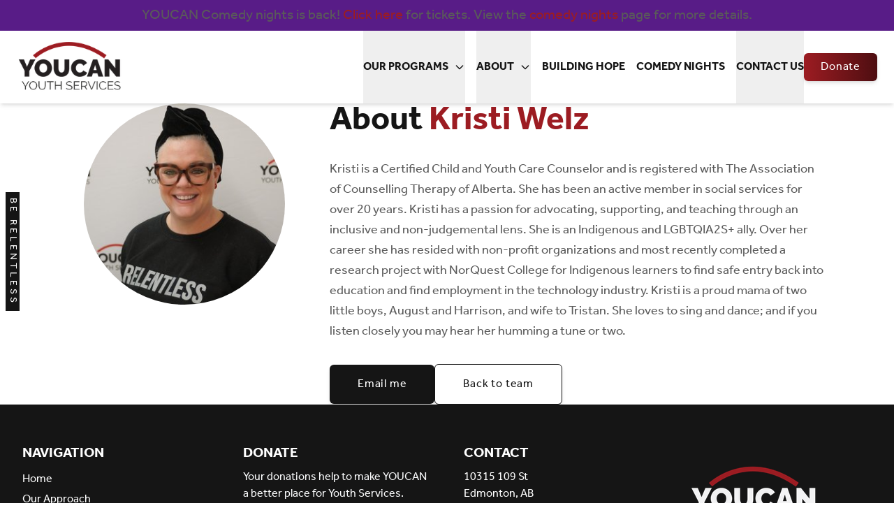

--- FILE ---
content_type: text/html; charset=utf-8
request_url: https://youcan.ca/our-team/kristi-welzkristiwelzyoucanca/
body_size: 65886
content:


<!DOCTYPE html>
<html class="no-js" lang="en">
<head>
    <meta charset="utf-8"/>
    <title>Kristi Welz | YOUCAN Youth Services</title>

    <meta name="description" content="YOUCAN Youth Services is a non-profit charitable organization dedicated to assisting youth so they have the knowledge, support and skills to remove themselves from harm’s way."/>
    <meta name="viewport" content="width=device-width, initial-scale=1"/>

    <meta property="og:type" content="Website"/>
    <meta name="og:title" content="Kristi Welz | YOUCAN Youth Services">
    <meta property="og:url" content="http://youcan.ca/our-team/kristi-welzkristiwelzyoucanca/"/>
    <meta property="og:description" content="YOUCAN Youth Services is a non-profit charitable organization dedicated to assisting youth so they have the knowledge, support and skills to remove themselves from harm’s way."/>
    <meta property="og:site_name" content="YOUCAN Youth Services"/>

    <meta name="twitter:card" content="summary_large_image">
    <meta name="twitter:site" content="http://youcan.ca/our-team/kristi-welzkristiwelzyoucanca/">
    <meta name="twitter:title" content="Kristi Welz | YOUCAN Youth Services">
    <meta name="twitter:description" content="YOUCAN Youth Services is a non-profit charitable organization dedicated to assisting youth so they have the knowledge, support and skills to remove themselves from harm’s way.">

   
    
        <meta property="og:image" content="https://youcan-youth-services-staging.s3.amazonaws.com/images/givergy-header.2e16d0ba.fill-1200x630.jpg"/>
        <meta name="twitter:image:src" content="https://youcan-youth-services-staging.s3.amazonaws.com/images/givergy-header.2e16d0ba.fill-1200x630.jpg">
    

    
    <link rel="apple-touch-icon" sizes="180x180" href="/static/images/favicon/apple-touch-icon.fe5796b83140.png">
    <link rel="icon" type="images/png" sizes="32x32" href="/static/images/favicon/favicon-32x32.937413b24642.png">
    <link rel="icon" type="images/png" sizes="16x16" href="/static/images/favicon/favicon-16x16.b2dd46b5a513.png">
    <link rel="manifest" href="/static/images/favicon/site.c2f552420ee2.webmanifest">
    <link rel="mask-icon" href="/static/images/favicon/safari-pinned-tab.e53ed06da929.svg" color="#5bbad5">
    <meta name="msapplication-TileColor" content="#da532c">
    <meta name="theme-color" content="#ffffff">

    
    <link rel="stylesheet" href="https://cdn.keela.co/forms/keela-forms.min.css" type="text/css">
    <script async type="text/javascript" src="https://cdn.keela.co/forms/keela-forms.min.js"></script>
    <script async>window.Keela = { id: "kHQLPgtL8SdKkaYHd" };</script>

    
    
        <!-- Global site tag (gtag.js) - Google Analytics -->
        <script async src="https://www.googletagmanager.com/gtag/js?id="></script>
        <script>
            window.dataLayer = window.dataLayer || [];

            function gtag() {
                dataLayer.push(arguments);
            }

            gtag('js', new Date());
            gtag('config', 'G-BXL6H67HSC');
        </script>
    

    
    <link rel="preconnect" href="https://www.google.com">
    <link rel="preconnect" href="https://www.gstatic.com" crossorigin>

    
    
        <script>(function(w,d,s,l,i){w[l]=w[l]||[];w[l].push({'gtm.start':
        new Date().getTime(),event:'gtm.js'});var f=d.getElementsByTagName(s)[0],
        j=d.createElement(s),dl=l!='dataLayer'?'&l='+l:'';j.async=true;j.src=
        'https://www.googletagmanager.com/gtm.js?id='+i+dl;f.parentNode.insertBefore(j,f);
        })(window,document,'script','dataLayer','GTM-KZLKMQR8');</script>
    

    
    <link rel="stylesheet" type="text/css" href="/static/css/main.min.90c467cc5499.css">

    
    <link rel="preload" as="image" href="">

    
    

    
        
    
</head>

<body class="" x-data="{sidebarOpen: false, mobileNavOpen: false, formSidebarOpen: false}"
      :class="{ 'overflow-hidden': sidebarOpen || mobileNavOpen || formSidebarOpen }"
      @keydown.escape="sidebarOpen = false">



    <a href="#main-content" tabindex="0" class="z-[99] fixed top-[-1000px] inset-[auto] p-4 border-brand-red border rounded-md font-bold focus:top-6 focus:left-6 bg-brand-red text-white">Skip to main content</a>
    <div class="sticky top-0 z-50">
        


    <div class="announcement-bar purple">
        <div class="container mx-auto px-4 py-2">
            <div class="prose text-center !max-w-none">
                <p data-block-key="o46m4">YOUCAN Comedy nights is back! <a href="https://youcan-comedy-night-2026.raiselysite.com/">Click here</a> for tickets. View the <a href="https://www.youcancomedy.com">comedy nights</a> page for more details.</p>
            </div>
        </div>
    </div>


        


<div class="shadow-md bg-white">
    <div class="xl:container max-w-8xl mx-auto px-4 sm:px-6 sm:py-0">
        <div class="flex justify-end items-center lg:items-stretch gap-6">
            <div class="flex lg:grid lg:grid-cols-[auto_1fr_auto] justify-start items-center mr-auto lg:justify-between">
                <a href="/" class="block text-lg font-bold text-brand-red">
                    
                    
                        
                        <img class="h-12 lg:h-16 xl:h-[4.5rem] my-4 flex-shrink-0" src="https://youcan-youth-services-staging.s3.amazonaws.com/images/youcan-logo.format-png.width-200.format-png.width-200.png" alt=" YOUCAN Youth Services">
                    
                </a>
            </div>

            
            <div class="-mr-2 -my-2 lg:hidden flex justify-center">
                <button class="bg-gray-100 rounded-md p-2 inline-flex items-center justify-center text-brand-darkerGrey hover:bg-gray-200 focus:outline-none focus:ring-2 focus:ring-inset focus:ring-indigo-500"
                        :aria-expanded="mobileNavOpen"
                        @click="mobileNavOpen = ! mobileNavOpen">
                    <span class="sr-only">Open menu</span>
                    <svg class="w-6 h-6 text-brand-darkGrey" aria-hidden="true" focusable="false" >
    <use xlink:href="#bars"></use>
</svg>
                </button>
            </div>

            
            <nav class="hidden lg:flex justify-center items-center" aria-label="Primary">
                <ul class="flex space-x-4 h-full">
                    
                        <li class="relative" x-data="{subNavOpen: false}">
                            

    <button class=" after:w-0  py-6 uppercase inline-flex text-base justify-center items-center h-full font-bold text-brand-darkerGrey hover:text-brand-red relative transition duration-300 after:block after:transform after:absolute after:left-0 after:top-0 after:duration-300 after:h-[5px] after:bg-brand-red after:origin-left hover:after:w-full"
            @click.prevent="subNavOpen = !subNavOpen"
            @click.away="subNavOpen = false"
            @keydown.escape="subNavOpen = false"
            :aria-expanded="subNavOpen"
            aria-haspopup="true"
    >
        Our Programs

        
        <svg xmlns="http://www.w3.org/2000/svg" class="h-4 w-4 ml-2 transition" :class="{ 'rotate-[-90deg]': subNavOpen }" fill="none" viewBox="0 0 24 24" stroke="currentColor">
            <path stroke-linecap="round" stroke-linejoin="round" stroke-width="2" d="M19 9l-7 7-7-7"/>
        </svg>
    </button>

    <ul x-cloak x-show="subNavOpen" class="nav__subnav z-50 flex-col md:absolute top-full left-0 text-gray-200 md:shadow-md rounded-b overflow-hidden min-w-[240px]" data-subnav>
        
            
                <li class="md:border-t first:border-none md:border-gray-100 overflow-hidden">
                    <a class="p-4 text-base text-brand-red uppercase inline-flex font-semibold items-center justify-center md:justify-start leading-tight bg-white hover:bg-gray-100 hover:underline transition w-full text-center md:text-left focus:bg-brand-gold focus:text-brand-darkRed focus:ring-2 focus:ring-white"
                       href="/our-programs/verto-project/">
                        Verto Project
                    </a>
                </li>
            
        
            
                <li class="md:border-t first:border-none md:border-gray-100 overflow-hidden">
                    <a class="p-4 text-base text-brand-red uppercase inline-flex font-semibold items-center justify-center md:justify-start leading-tight bg-white hover:bg-gray-100 hover:underline transition w-full text-center md:text-left focus:bg-brand-gold focus:text-brand-darkRed focus:ring-2 focus:ring-white"
                       href="/our-programs/road-to-work/">
                        Road To Work Program
                    </a>
                </li>
            
        
            
                <li class="md:border-t first:border-none md:border-gray-100 overflow-hidden">
                    <a class="p-4 text-base text-brand-red uppercase inline-flex font-semibold items-center justify-center md:justify-start leading-tight bg-white hover:bg-gray-100 hover:underline transition w-full text-center md:text-left focus:bg-brand-gold focus:text-brand-darkRed focus:ring-2 focus:ring-white"
                       href="/our-programs/relentless-outreach-workers/">
                        Relentless Outreach Workers
                    </a>
                </li>
            
        
            
                <li class="md:border-t first:border-none md:border-gray-100 overflow-hidden">
                    <a class="p-4 text-base text-brand-red uppercase inline-flex font-semibold items-center justify-center md:justify-start leading-tight bg-white hover:bg-gray-100 hover:underline transition w-full text-center md:text-left focus:bg-brand-gold focus:text-brand-darkRed focus:ring-2 focus:ring-white"
                       href="/our-approach/">
                        Our Approach
                    </a>
                </li>
            
        
    </ul>

                        </li>
                    
                        <li class="relative" x-data="{subNavOpen: false}">
                            

    <button class=" after:w-0  py-6 uppercase inline-flex text-base justify-center items-center h-full font-bold text-brand-darkerGrey hover:text-brand-red relative transition duration-300 after:block after:transform after:absolute after:left-0 after:top-0 after:duration-300 after:h-[5px] after:bg-brand-red after:origin-left hover:after:w-full"
            @click.prevent="subNavOpen = !subNavOpen"
            @click.away="subNavOpen = false"
            @keydown.escape="subNavOpen = false"
            :aria-expanded="subNavOpen"
            aria-haspopup="true"
    >
        About

        
        <svg xmlns="http://www.w3.org/2000/svg" class="h-4 w-4 ml-2 transition" :class="{ 'rotate-[-90deg]': subNavOpen }" fill="none" viewBox="0 0 24 24" stroke="currentColor">
            <path stroke-linecap="round" stroke-linejoin="round" stroke-width="2" d="M19 9l-7 7-7-7"/>
        </svg>
    </button>

    <ul x-cloak x-show="subNavOpen" class="nav__subnav z-50 flex-col md:absolute top-full left-0 text-gray-200 md:shadow-md rounded-b overflow-hidden min-w-[240px]" data-subnav>
        
            
                <li class="md:border-t first:border-none md:border-gray-100 overflow-hidden">
                    <a class="p-4 text-base text-brand-red uppercase inline-flex font-semibold items-center justify-center md:justify-start leading-tight bg-white hover:bg-gray-100 hover:underline transition w-full text-center md:text-left focus:bg-brand-gold focus:text-brand-darkRed focus:ring-2 focus:ring-white"
                       href="/in-memory-of-kyle-dube/">
                        Kyle Dubé
                    </a>
                </li>
            
        
            
                <li class="md:border-t first:border-none md:border-gray-100 overflow-hidden">
                    <a class="p-4 text-base text-brand-red uppercase inline-flex font-semibold items-center justify-center md:justify-start leading-tight bg-white hover:bg-gray-100 hover:underline transition w-full text-center md:text-left focus:bg-brand-gold focus:text-brand-darkRed focus:ring-2 focus:ring-white"
                       href="/our-values/">
                        Our Values
                    </a>
                </li>
            
        
            
                <li class="md:border-t first:border-none md:border-gray-100 overflow-hidden">
                    <a class="p-4 text-base text-brand-red uppercase inline-flex font-semibold items-center justify-center md:justify-start leading-tight bg-white hover:bg-gray-100 hover:underline transition w-full text-center md:text-left focus:bg-brand-gold focus:text-brand-darkRed focus:ring-2 focus:ring-white"
                       href="/our-partners/">
                        Our Partners
                    </a>
                </li>
            
        
            
        
            
                <li class="md:border-t first:border-none md:border-gray-100 overflow-hidden">
                    <a class="p-4 text-base text-brand-red uppercase inline-flex font-semibold items-center justify-center md:justify-start leading-tight bg-white hover:bg-gray-100 hover:underline transition w-full text-center md:text-left focus:bg-brand-gold focus:text-brand-darkRed focus:ring-2 focus:ring-white"
                       href="/our-team/">
                        Our Team
                    </a>
                </li>
            
        
            
                <li class="md:border-t first:border-none md:border-gray-100 overflow-hidden">
                    <a class="p-4 text-base text-brand-red uppercase inline-flex font-semibold items-center justify-center md:justify-start leading-tight bg-white hover:bg-gray-100 hover:underline transition w-full text-center md:text-left focus:bg-brand-gold focus:text-brand-darkRed focus:ring-2 focus:ring-white"
                       href="/relentless-series/">
                        Relentless Podcast &amp; Docuseries
                    </a>
                </li>
            
        
            
                <li class="md:border-t first:border-none md:border-gray-100 overflow-hidden">
                    <a class="p-4 text-base text-brand-red uppercase inline-flex font-semibold items-center justify-center md:justify-start leading-tight bg-white hover:bg-gray-100 hover:underline transition w-full text-center md:text-left focus:bg-brand-gold focus:text-brand-darkRed focus:ring-2 focus:ring-white"
                       href="/annual-report/">
                        Annual Report
                    </a>
                </li>
            
        
            
                <li class="md:border-t first:border-none md:border-gray-100 overflow-hidden">
                    <a class="p-4 text-base text-brand-red uppercase inline-flex font-semibold items-center justify-center md:justify-start leading-tight bg-white hover:bg-gray-100 hover:underline transition w-full text-center md:text-left focus:bg-brand-gold focus:text-brand-darkRed focus:ring-2 focus:ring-white"
                       href="/careers/">
                        Careers
                    </a>
                </li>
            
        
    </ul>

                        </li>
                    
                        <li class="relative" x-data="{subNavOpen: false}">
                            

    <a class=" after:w-0  uppercase py-6 inline-flex text-base justify-center items-center h-full font-bold text-brand-darkerGrey hover:text-brand-red relative transition duration-300 after:block after:transform after:absolute after:left-0 after:top-0 after:duration-300 after:h-[5px] after:bg-brand-red after:origin-left hover:after:w-full"
       href="/buildinghope/" >
        Building Hope
    </a>

                        </li>
                    
                        <li class="relative" x-data="{subNavOpen: false}">
                            

    <a class=" after:w-0  uppercase py-6 inline-flex text-base justify-center items-center h-full font-bold text-brand-darkerGrey hover:text-brand-red relative transition duration-300 after:block after:transform after:absolute after:left-0 after:top-0 after:duration-300 after:h-[5px] after:bg-brand-red after:origin-left hover:after:w-full"
       href="https://www.youcancomedy.com" >
        Comedy Nights
    </a>

                        </li>
                    
                    
                    <li>
                        <button class="after:w-0 py-6 uppercase inline-flex text-base justify-center items-center h-full font-bold text-brand-darkerGrey hover:text-brand-red relative transition duration-300 after:block after:transform after:absolute after:left-0 after:top-0 after:duration-300 after:h-[5px] after:bg-brand-red after:origin-left hover:after:w-full"
                                @click="sidebarOpen = true">
                            Contact Us
                        </button>
                    </li>
                </ul>
            </nav>

            
            <div class="lg:flex justify-end items-center hidden space-x-4">
                
                    
                        
                            <a class="btn   btn--small  flex-grow-0"
   href="/donate/" >
   Donate
</a>
                        
                    
                
            </div>
        </div>
    </div>
</div>



<div class="fixed z-50 inset-0 overflow-hidden lg:hidden"
     x-cloak
     x-show="mobileNavOpen"
>
    
    <div class="absolute top-0 inset-x-0 z-10 p-2 rounded-md transition transform origin-top-right lg:hidden"
         style="display: none"
         x-show="mobileNavOpen"
         @click.away="mobileNavOpen = false"
         x-transition:enter="duration-200 ease-out"
         x-transition:enter-start="opacity-0 scale-95"
         x-transition:enter-end="opacity-100 scale-100"
         x-transition:leave="duration-100 ease-in"
         x-transition:leave-start="opacity-100 scale-100"
         x-transition:leave-end="opacity-0 scale-95"
    >
        <div class="rounded-lg shadow-xl ring-1 ring-black ring-opacity-5 bg-gray-100 divide-y-2 divide-gray-50 overflow-hidden">
            <div class="flex items-center justify-between bg-brand-darkerGrey px-5 py-2">
                <a href="/" class="block text-lg font-bold text-white">
                    Navigation
                </a>
                <div class="-mr-2">
                    <button type="button"
                            @click="mobileNavOpen = false"
                            class="p-2 inline-flex items-center justify-center text-white hover:text-gray-100 focus:outline-none focus:ring-2 focus:ring-inset focus:ring-indigo-500">
                        <span class="sr-only">Close menu</span>
                        <svg class="w-6 h-6" aria-hidden="true" focusable="false" >
    <use xlink:href="#close"></use>
</svg>
                    </button>
                </div>
            </div>
            <div class="pb-6 px-5">
                <div class="mt-6">
                    
                    <nav aria-label="Mobile Primary">
                        
                        <ul class="grid">
                            
                                <li class="border-b last:border-b-0 border-gray-200" x-data="{mobileSubNavOpen: false}" :class="{ 'border-b-0': mobileSubNavOpen }">
                                    

    <button class=" w-full py-4 inline-flex text-xl justify-start items-start text-base font-bold text-brand-red active:text-brand-darkRed relative transition duration-300"
            @click.prevent="mobileSubNavOpen = !mobileSubNavOpen"
            @click.away="mobileSubNavOpen = false"
            @keydown.escape="mobileSubNavOpen = false"
            :aria-expanded="mobileSubNavOpen"
            aria-haspopup="true"
    >
        Our Programs

        
        <svg xmlns="http://www.w3.org/2000/svg" class="-4 w-4 ml-2 transition ml-auto" :class="{ 'rotate-[90deg]': mobileSubNavOpen }" fill="none" viewBox="0 0 24 24" stroke="currentColor">
            <path stroke-linecap="round" stroke-linejoin="round" stroke-width="2" d="M9 5l7 7-7 7"/>
        </svg>
    </button>

    <ul x-cloak x-show="mobileSubNavOpen" class="nav__subnav z-50 rounded-md overflow-hidden flex-col lg:absolute top-full left-0 bg-gray-200 md:shadow-md min-w-[175px]" data-subnav>
        
            
                <li class="overflow-hidden">
                    <a class="text-brand-darkerGrey px-4 py-3 inline-flex font-semibold items-center justify-start leading-tight bg-white active:text-brand-red transition w-full focus:ring-2 focus:ring-brand-red"
                       href="/our-programs/verto-project/">
                        Verto Project
                    </a>
                </li>
            
        
            
                <li class="overflow-hidden">
                    <a class="text-brand-darkerGrey px-4 py-3 inline-flex font-semibold items-center justify-start leading-tight bg-white active:text-brand-red transition w-full focus:ring-2 focus:ring-brand-red"
                       href="/our-programs/road-to-work/">
                        Road To Work Program
                    </a>
                </li>
            
        
            
                <li class="overflow-hidden">
                    <a class="text-brand-darkerGrey px-4 py-3 inline-flex font-semibold items-center justify-start leading-tight bg-white active:text-brand-red transition w-full focus:ring-2 focus:ring-brand-red"
                       href="/our-programs/relentless-outreach-workers/">
                        Relentless Outreach Workers
                    </a>
                </li>
            
        
            
                <li class="overflow-hidden">
                    <a class="text-brand-darkerGrey px-4 py-3 inline-flex font-semibold items-center justify-start leading-tight bg-white active:text-brand-red transition w-full focus:ring-2 focus:ring-brand-red"
                       href="/our-approach/">
                        Our Approach
                    </a>
                </li>
            
        
    </ul>

                                </li>
                            
                                <li class="border-b last:border-b-0 border-gray-200" x-data="{mobileSubNavOpen: false}" :class="{ 'border-b-0': mobileSubNavOpen }">
                                    

    <button class=" w-full py-4 inline-flex text-xl justify-start items-start text-base font-bold text-brand-red active:text-brand-darkRed relative transition duration-300"
            @click.prevent="mobileSubNavOpen = !mobileSubNavOpen"
            @click.away="mobileSubNavOpen = false"
            @keydown.escape="mobileSubNavOpen = false"
            :aria-expanded="mobileSubNavOpen"
            aria-haspopup="true"
    >
        About

        
        <svg xmlns="http://www.w3.org/2000/svg" class="-4 w-4 ml-2 transition ml-auto" :class="{ 'rotate-[90deg]': mobileSubNavOpen }" fill="none" viewBox="0 0 24 24" stroke="currentColor">
            <path stroke-linecap="round" stroke-linejoin="round" stroke-width="2" d="M9 5l7 7-7 7"/>
        </svg>
    </button>

    <ul x-cloak x-show="mobileSubNavOpen" class="nav__subnav z-50 rounded-md overflow-hidden flex-col lg:absolute top-full left-0 bg-gray-200 md:shadow-md min-w-[175px]" data-subnav>
        
            
                <li class="overflow-hidden">
                    <a class="text-brand-darkerGrey px-4 py-3 inline-flex font-semibold items-center justify-start leading-tight bg-white active:text-brand-red transition w-full focus:ring-2 focus:ring-brand-red"
                       href="/in-memory-of-kyle-dube/">
                        Kyle Dubé
                    </a>
                </li>
            
        
            
                <li class="overflow-hidden">
                    <a class="text-brand-darkerGrey px-4 py-3 inline-flex font-semibold items-center justify-start leading-tight bg-white active:text-brand-red transition w-full focus:ring-2 focus:ring-brand-red"
                       href="/our-values/">
                        Our Values
                    </a>
                </li>
            
        
            
                <li class="overflow-hidden">
                    <a class="text-brand-darkerGrey px-4 py-3 inline-flex font-semibold items-center justify-start leading-tight bg-white active:text-brand-red transition w-full focus:ring-2 focus:ring-brand-red"
                       href="/our-partners/">
                        Our Partners
                    </a>
                </li>
            
        
            
        
            
                <li class="overflow-hidden">
                    <a class="text-brand-darkerGrey px-4 py-3 inline-flex font-semibold items-center justify-start leading-tight bg-white active:text-brand-red transition w-full focus:ring-2 focus:ring-brand-red"
                       href="/our-team/">
                        Our Team
                    </a>
                </li>
            
        
            
                <li class="overflow-hidden">
                    <a class="text-brand-darkerGrey px-4 py-3 inline-flex font-semibold items-center justify-start leading-tight bg-white active:text-brand-red transition w-full focus:ring-2 focus:ring-brand-red"
                       href="/relentless-series/">
                        Relentless Podcast &amp; Docuseries
                    </a>
                </li>
            
        
            
                <li class="overflow-hidden">
                    <a class="text-brand-darkerGrey px-4 py-3 inline-flex font-semibold items-center justify-start leading-tight bg-white active:text-brand-red transition w-full focus:ring-2 focus:ring-brand-red"
                       href="/annual-report/">
                        Annual Report
                    </a>
                </li>
            
        
            
                <li class="overflow-hidden">
                    <a class="text-brand-darkerGrey px-4 py-3 inline-flex font-semibold items-center justify-start leading-tight bg-white active:text-brand-red transition w-full focus:ring-2 focus:ring-brand-red"
                       href="/careers/">
                        Careers
                    </a>
                </li>
            
        
    </ul>

                                </li>
                            
                                <li class="border-b last:border-b-0 border-gray-200" x-data="{mobileSubNavOpen: false}" :class="{ 'border-b-0': mobileSubNavOpen }">
                                    

    <a class="w-full py-4 inline-flex text-xl justify-start items-start text-base font-bold text-brand-red active:text-brand-darkRed relative transition duration-300"
       href="/buildinghope/"
            
    >
        Building Hope
    </a>

                                </li>
                            
                                <li class="border-b last:border-b-0 border-gray-200" x-data="{mobileSubNavOpen: false}" :class="{ 'border-b-0': mobileSubNavOpen }">
                                    

    <a class="w-full py-4 inline-flex text-xl justify-start items-start text-base font-bold text-brand-red active:text-brand-darkRed relative transition duration-300"
       href="https://www.youcancomedy.com"
            
    >
        Comedy Nights
    </a>

                                </li>
                            
                            
                            <li>
                                <button class="w-full py-4 inline-flex text-xl justify-start items-start text-base font-bold text-brand-red active:text-brand-darkRed relative transition duration-300"
                                        @click="sidebarOpen = true">
                                    Contact Us
                                </button>
                            </li>
                        </ul>

                        <div class="mt-6">
                            <div class="flex flex-col items-center space-y-4">
                                
                                    
                                        
                                            <a class="btn w-full  btn--small  flex-grow-0"
   href="/donate/" >
   Donate
</a>
                                        
                                    
                                
                            </div>
                        </div>
                    </nav>
                </div>
            </div>
        </div>
    </div>

    
    <div class="absolute inset-0 bg-white bg-opacity-20 transition-opacity backdrop-blur-md flex justify-center items-center"
         x-cloak
         x-show="mobileNavOpen"
         @click="mobileNavOpen = false"
         aria-hidden="true"
         x-transition:enter="ease-in-out duration-300"
         x-transition:enter-start="opacity-0"
         x-transition:enter-end="opacity-100"
         x-transition:leave="ease-in-out duration-300"
         x-transition:leave-start="opacity-100"
         x-transition:leave-end="opacity-0"></div>
</div>


    </div>
    <header>
        

    </header>


<main id="main-content" class="relative overflow-x-hidden">
    
        <p class="hidden sm:inline-flex fixed uppercase [writing-mode:vertical-lr] left-2 bottom-1/2 translate-y-1/2 z-10 text-white bg-brand-darkerGrey tracking-[4px] whitespace-nowrap text-sm lg:text-sm py-2 ">Be Relentless</p>
    
    
    <section class="section-space">
        <div class="container mx-auto max-w-4xl xl:max-w-6xl">
            <div class="grid xl:grid-cols-2 xl:grid-cols-3 gap-6 lg:gap-8 xl:gap-10">
                <div class="flex flex-col justify-start items-center xl:col-span-1">
                    
                        <img alt="Kristi" class="rounded-full w-40 h-40 xl:w-72 xl:h-72" height="300" src="https://youcan-youth-services-staging.s3.amazonaws.com/images/Kristi.2e16d0ba.fill-300x300.jpg" width="300">
                    
                </div>
                <div class="xl:col-span-2 space-y-6 lg:space-y-8 flex flex-col text-center justify-center items-center xl:text-left xl:justify-start xl:items-start">
                    <h1 class="heading-2">About <span class="text-brand-red">Kristi Welz</span></h1>

                    
                    

                    
                    <p data-block-key="0x5vg">Kristi is a Certified Child and Youth Care Counselor and is registered with The Association of Counselling Therapy of Alberta. She has been an active member in social services for over 20 years. Kristi has a passion for advocating, supporting, and teaching through an inclusive and non-judgemental lens. She is an Indigenous and LGBTQIA2S+ ally. Over her career she has resided with non-profit organizations and most recently completed a research project with NorQuest College for Indigenous learners to find safe entry back into education and find employment in the technology industry. Kristi is a proud mama of two little boys, August and Harrison, and wife to Tristan. She loves to sing and dance; and if you listen closely you may hear her humming a tune or two.</p>

                    
                    <div class="flex flex-wrap items-center mt-4 gap-4">
                        
                            <a class="btn btn--black" href="mailto:kristi.welz@youcan.ca">Email me</a>
                        
                        <a class="btn btn--outline-dark" href="/our-team/">Back to team</a>
                    </div>

                </div>
            </div>
        </div>
    </section>

</main>


<!-- This example requires Tailwind CSS v2.0+ -->
<div class="fixed z-50 inset-0 overflow-hidden" aria-labelledby="slide-over-title" role="dialog" aria-modal="true" x-cloak x-show="sidebarOpen">
    <div class="absolute inset-0 overflow-hidden">
        
        <div class="absolute inset-0 bg-white bg-opacity-75 transition-opacity backdrop-blur-lg flex justify-center items-center"
             aria-hidden="true"
             x-show="sidebarOpen"
             x-transition:enter="ease-in-out duration-500"
             x-transition:enter-start="opacity-0"
             x-transition:enter-end="opacity-100"
             x-transition:leave="ease-in-out duration-500"
             x-transition:leave-start="opacity-100"
             x-transition:leave-end="opacity-0"
        >
            <div class="hidden lg:flex items-center flex-col justify-center text-center md:mr-[42rem]">
                <h2 class="text-brand-red">Contact Us</h2>
                <p class="text-lg md:text-xl text-black font-bold">We would love to chat.</p>
            </div>
        </div>

        <div class="fixed inset-y-0 right-0 pl-10 max-w-full flex"
             x-show="sidebarOpen"
             @click.outside="sidebarOpen = false"
             x-transition:enter="transform transition ease-in-out duration-500 sm:duration-700"
             x-transition:enter-start="translate-x-full"
             x-transition:enter-end="translate-x-0"
             x-transition:leave="transform transition ease-in-out duration-500 sm:duration-700"
             x-transition:leave-start="translate-x-0"
             x-transition:leave-end="translate-x-full"
        >
            <div class="w-screen max-w-2xl">
                <div class="h-full flex flex-col bg-white shadow-2xl ">

                    <div class="py-6 px-4 bg-brand-darkerGrey sm:px-6">
                        <div class="flex items-center justify-between">
                            <h2 class="text-lg font-bold md:text-xl text-white" id="slide-over-title">Contact Us</h2>
                            <div class="ml-3 h-7 flex items-center">
                                <button type="button"
                                        @click="sidebarOpen = false"
                                        class="bg-brand-darkerGrey rounded-md text-white hover:text-gray-200 focus:outline-none focus:ring-2 focus:ring-offset-2 focus:ring-brand-red">
                                    <span class="sr-only">Close contact panel</span>
                                    <svg class="h-6 w-6 md:h-8 md:w-8" xmlns="http://www.w3.org/2000/svg" fill="none" viewBox="0 0 24 24" stroke="currentColor" aria-hidden="true">
                                        <path stroke-linecap="round" stroke-linejoin="round" stroke-width="2" d="M6 18L18 6M6 6l12 12"/>
                                    </svg>
                                </button>
                            </div>
                        </div>
                    </div>

                    

    <div class="h-full space-y-4 md:space-y-6 p-4 md:p-6 lg:p-8 overflow-y-scroll">

        
        <div class="grid md:grid-cols-2 gap-6 md:gap-6 md:pt-8 bg-gray-50 p-4 md:p-6 rounded-md">
            <div>
                <span class="uppercase text-lg md:text-xl font-semibold mb-2 block text-brand-darkGrey">Speak with us</span>
                <div class="mt-2">
                    
                        <a class="block hover:underline text-brand-red" href="tel:(780)-444-3348">(780)-444-3348</a>
                    
                    
                        <a class="block hover:underline text-brand-red" href="mailto:youcan.edmonton@youcan.ca">youcan.edmonton@youcan.ca</a>
                    
                </div>
            </div>
            <div>
                <span class="uppercase text-lg md:text-xl font-semibold mb-2 block text-brand-darkGrey">Come see us</span>
                <address class="not-italic text-sm md:text-base mt-2">
                    10315 109 St<br>
                    Edmonton, AB<br>
                    T5J 1N3
                </address>
            </div>

            <div>
                <span class="uppercase text-lg md:text-xl font-semibold mb-2 block text-brand-darkGrey">Mail something to us</span>
                <address class="not-italic text-sm md:text-base mt-2">
                    YOUCAN Youth Services c/o <br>
                    P.O. Box 62041<br>
                    Edmonton, AB<br>
                    T5M 4B5
                </address>
            </div>

          <div>
                <span class="uppercase text-lg md:text-xl font-semibold mb-2 block text-brand-darkGrey mb-2">Follow us</span>
                
    <div class="flex flex-wrap gap-4 text-brand-darkerGrey">
        
        
        
            <a class="group" href="https://www.facebook.com/youcan-youth-services" target="_blank" rel="noopener">
                <span class="sr-only">facebook page</span>
                <svg class="w-6 h-6 group-hover:text-brand-red transition" aria-hidden="true" focusable="false" >
    <use xlink:href="#facebook"></use>
</svg>
            </a>
        
        
            <a class="group" href="https://www.instagram.com/youcanyouthservices" target="_blank" rel="noopener">
                <span class="sr-only">instagram page</span>
                <svg class="w-6 h-6 group-hover:text-brand-red transition" aria-hidden="true" focusable="false" >
    <use xlink:href="#instagram"></use>
</svg>
            </a>
        
        
    </div>

            </div>
        </div>

        
        
            
                
<h4 class="mb-2 md:mb-4">Contact Us</h4>


<form class="form " data-form data-form-pk="40" action="/forms/40" method="POST" data-form-success-msg="Thank you for your message, we will get back to you as soon as possible." enctype="multipart/form-data">
    <input type="hidden" name="csrfmiddlewaretoken" value="xok3GxR87uaeQUlFlFmGCXFsgyA0gca6eQ9duQd7EZptQeBX1gL2vA5eYgM98rqn">

    <div class="mb-4 space-y-6">
        
            

    
        
            <div class="form-item " data-field="name">

    <label for="id_name">
        Name
        <span class="text-brand-red">*</span>
    </label>

    
        
            <input type="text" name="name" maxlength="255" required id="id_name">
        
    

    

    

</div>


        
    

        
            

    
        
            <div class="form-item " data-field="your_email">

    <label for="id_your_email">
        Your Email
        <span class="text-brand-red">*</span>
    </label>

    
        
            <input type="email" name="your_email" maxlength="320" name="user_email" autocomplete="off" required id="id_your_email">
        
    

    

    

</div>


        
    

        
            

    
        
            <div class="form-item " data-field="phone">

    <label for="id_phone">
        Phone
        
    </label>

    
        
            <input type="text" name="phone" id="id_phone">
        
    

    
        <div class="text-gray-500">
            Including area code eg. 780-123-1234
        </div>
    

    

</div>


        
    

        
            

    
        
            <div class="form-item " data-field="message">

    <label for="id_message">
        Message
        <span class="text-brand-red">*</span>
    </label>

    
        
            <textarea name="message" cols="40" rows="10" maxlength="500" required id="id_message">
</textarea>
        
    

    
        <div class="text-gray-500">
            500 Characters or less. No website links.
        </div>
    

    

</div>


        
    

        
    </div>

    
        <label for="cf-turnstile-40">Are you a human?</label>
        <div id="cf-turnstile-40" class="cf-turnstile mt-4" data-sitekey="0x4AAAAAACA1GkMXaYkaO19t" data-render="explicit"></div>
    

    
    <div id="form-message" class="js-form-message hidden p-4 my-4 rounded-md bg-brand-blue text-white text-center">
    </div>

    <button type="submit" class="btn relative mt-3">
        Send Email
        <div data-button-loading-icon class="bg-white/80 absolute inset-0 z-10 flex justify-center items-center" hidden>
            <svg class="w-6 h-6 text-brand animate-spin" aria-hidden="true" focusable="false" >
    <use xlink:href="#loading"></use>
</svg>
        </div>
    </button>
</form>

            
        

    </div>



                </div>

            </div>
        </div>
    </div>
</div>





    


    

    <footer class="bg-brand-darkerGrey text-white text-sm py-10 md:py-12 lg:py-14">
        <div class="container">

            <div class="grid md:grid-cols-2 lg:grid-cols-4 gap-8 md:gap-10 lg:gap-12">
                
                <nav aria-label="Footer">
                    <span class="uppercase text-white text-lg md:text-xl font-semibold mb-2 block">Navigation</span>
                    <ul>
                        
                            
                                
                                    <li>
                                        <a class="text-white hover:underline text-sm md:text-base" href="/">Home</a>
                                    </li>
                                
                            
                        
                            
                                
                                    <li>
                                        <a class="text-white hover:underline text-sm md:text-base" href="/our-approach/">Our Approach</a>
                                    </li>
                                
                            
                        
                            
                                
                                    <li>
                                        <a class="text-white hover:underline text-sm md:text-base" href="/our-programs/relentless-outreach-workers/">Relentless Outreach Workers</a>
                                    </li>
                                
                            
                        
                            
                                
                                    <li>
                                        <a class="text-white hover:underline text-sm md:text-base" href="/our-programs/verto-project/">Verto Project</a>
                                    </li>
                                
                            
                        
                            
                                
                                    <li>
                                        <a class="text-white hover:underline text-sm md:text-base" href="/our-programs/road-to-work/">Road To Work Program</a>
                                    </li>
                                
                            
                        
                            
                                
                                    <li>
                                        <a class="text-white hover:underline text-sm md:text-base" href="/our-values/">Our Values</a>
                                    </li>
                                
                            
                        
                            
                                
                                    <li>
                                        <a class="text-white hover:underline text-sm md:text-base" href="/our-partners/">Our Partners</a>
                                    </li>
                                
                            
                        
                            
                                
                            
                        
                            
                                
                                    <li>
                                        <a class="text-white hover:underline text-sm md:text-base" href="/our-team/">Our Team</a>
                                    </li>
                                
                            
                        
                            
                                
                                    <li>
                                        <a class="text-white hover:underline text-sm md:text-base" href="/relentless-series/">Relentless Series</a>
                                    </li>
                                
                            
                        
                            
                                
                                    <li>
                                        <a class="text-white hover:underline text-sm md:text-base" href="/annual-report/">Annual Report</a>
                                    </li>
                                
                            
                        
                            
                                
                                    <li>
                                        <a class="text-white hover:underline text-sm md:text-base" href="/careers/">Careers</a>
                                    </li>
                                
                            
                        
                            
                                
                                    <li>
                                        <a class="text-white hover:underline text-sm md:text-base" href="https://youcancomedy.com/">Comedy Nights</a>
                                    </li>
                                
                            
                        
                    </ul>
                </nav>

                
                <div>
                    <span class="uppercase text-white text-lg md:text-xl font-semibold mb-2 block">Donate</span>
                    <div class="rich-text--dark-mode rich-text--small"><p data-block-key="4ttqb">Your donations help to make YOUCAN a better place for Youth Services.</p><p data-block-key="2b993">YOUCAN Youth Services is a registered not for profit charity.</p><p data-block-key="f8p8q"><br/><b>#14097 9915 RR0001</b></p></div>
                    
                        <a class="btn btn--white btn--small mt-4" href="https://youcan.ca/donate">Donate</a>
                    
                </div>

                
                <div>
                    <div class="mb-6">
                        <span class="uppercase text-white text-lg md:text-xl font-semibold mb-2 block">Contact</span>
                        <address class="not-italic text-sm md:text-base">
                            10315 109 St<br>
                            Edmonton, AB<br>
                            T5J 1N3
                            <div class="mt-2">
                                
                                    <a class="block hover:underline" href="tel:(780)-444-3348">(780)-444-3348</a>
                                
                                
                                    <a class="block hover:underline" href="mailto:youcan.edmonton@youcan.ca">youcan.edmonton@youcan.ca</a>
                                
                            </div>
                        </address>
                    </div>

                    <div>
                        <span class="uppercase text-white text-lg md:text-xl font-semibold mb-2 block">Mailing Address</span>
                        <address class="not-italic text-sm md:text-base">
                            YOUCAN Youth Services c/o <br>
                            P.O. Box 62041<br>
                            Edmonton, AB<br>
                            T5M 4B5
                        </address>
                    </div>

                </div>

                
                <div class="space-y-4">
                    <div>
                        <img alt="logo-white" height="154" src="https://youcan-youth-services-staging.s3.amazonaws.com/images/logo-white.max-200x200.png" width="200">
                    </div>

                    <div>
                        <span class="uppercase text-white text-lg md:text-xl font-semibold mb-2 block">Social Media</span>
                        
    <div class="flex flex-wrap gap-4 text-white">
        
        
        
            <a class="group" href="https://www.facebook.com/youcan-youth-services" target="_blank" rel="noopener">
                <span class="sr-only">facebook page</span>
                <svg class="w-6 h-6 group-hover:text-brand-red transition" aria-hidden="true" focusable="false" >
    <use xlink:href="#facebook"></use>
</svg>
            </a>
        
        
            <a class="group" href="https://www.instagram.com/youcanyouthservices" target="_blank" rel="noopener">
                <span class="sr-only">instagram page</span>
                <svg class="w-6 h-6 group-hover:text-brand-red transition" aria-hidden="true" focusable="false" >
    <use xlink:href="#instagram"></use>
</svg>
            </a>
        
        
    </div>

                    </div>

                </div>
            </div>
        </div>

    </footer>




<svg style="display: none;" xmlns="http://www.w3.org/2000/svg">
    <symbol id="play-button" viewBox="0 0 136 136">
        <g id="Group_46" data-name="Group 46" transform="translate(-937 -1564)">
            <circle id="Ellipse_2" data-name="Ellipse 2" cx="68" cy="68" r="68" transform="translate(937 1564)"
                    fill="#fff"/>
            <path id="Polygon_2" data-name="Polygon 2" d="M26,0,52,44H0Z"
                  transform="translate(966.483 1618.947) rotate(-30)" fill="#1c2232"/>
        </g>
    </symbol>

    <symbol id="chevron-right-light" viewBox="0 0 11 22">
        <path data-name="Right Arrow" d="M1.123 22.528L.062 21.393l9.411-10.065L0 1.128 1.064-.003l10.527 11.331z"
              fill="currentColor"/>
    </symbol>

    <symbol id="chevron-left" viewBox="0 0 384 512">
        <path d="M41.4 233.4c-12.5 12.5-12.5 32.8 0 45.3l192 192c12.5 12.5 32.8 12.5 45.3 0s12.5-32.8 0-45.3L109.3 256 278.6 86.6c12.5-12.5 12.5-32.8 0-45.3s-32.8-12.5-45.3 0l-192 192z"/>
    </symbol>

    <symbol id="close" fill="none" viewBox="0 0 24 24" stroke="currentColor">
        <path stroke-linecap="round" stroke-linejoin="round" stroke-width="2" d="M6 18L18 6M6 6l12 12"/>
    </symbol>

    <symbol id="phone" fill="none" viewBox="0 0 24 24" stroke="currentColor">
        <path stroke-linecap="round" stroke-linejoin="round" stroke-width="2"
              d="M3 5a2 2 0 012-2h3.28a1 1 0 01.948.684l1.498 4.493a1 1 0 01-.502 1.21l-2.257 1.13a11.042 11.042 0 005.516 5.516l1.13-2.257a1 1 0 011.21-.502l4.493 1.498a1 1 0 01.684.949V19a2 2 0 01-2 2h-1C9.716 21 3 14.284 3 6V5z"/>
    </symbol>

    
    <symbol id="linkedin" viewBox="0 0 20 20" fill="currentColor">
        <path d="M5.77 17.89V7.17H2.21v10.72h3.56zM3.99 5.71c1.24 0 2.02-.82 2.02-1.85C5.99 2.8 5.24 2 4.02 2S2 2.8 2 3.85c0 1.03.77 1.85 1.97 1.85h.02v.01zM7.75 17.89h3.56V11.9c0-.32.02-.64.12-.87.26-.64.84-1.3 1.83-1.3 1.29 0 1.8.98 1.8 2.42v5.74h3.56v-6.15c0-3.29-1.76-4.82-4.1-4.82-1.92 0-2.77 1.07-3.24 1.81h.02V7.17H7.75c.04 1 0 10.72 0 10.72z"/>
    </symbol>

    <symbol id="twitter" viewBox="0 0 20.56 18.88" fill="currentColor">
        <path d="M20.56,2.24A7.69,7.69,0,0,1,18.14,3,4.71,4.71,0,0,0,20,.35,7.86,7.86,0,0,1,17.31,1.5,4,4,0,0,0,14.23,0,4.52,4.52,0,0,0,10,4.77a5.32,5.32,0,0,0,.11,1.09,11.58,11.58,0,0,1-8.69-5,5.24,5.24,0,0,0-.57,2.4,5,5,0,0,0,1.88,4,3.86,3.86,0,0,1-1.91-.6V6.7a4.66,4.66,0,0,0,3.38,4.67,3.67,3.67,0,0,1-1.11.17,3.72,3.72,0,0,1-.79-.08,4.32,4.32,0,0,0,3.94,3.31,7.87,7.87,0,0,1-5.24,2,7.51,7.51,0,0,1-1-.07,11,11,0,0,0,6.47,2.14c7.76,0,12-7.26,12-13.56,0-.21,0-.41,0-.62a9.25,9.25,0,0,0,2.1-2.47"></path>
    </symbol>

    <symbol id="facebook" viewBox="0 0 20 20" fill="currentColor">
        <path d="M11,10h2.6l0.4-3H11V5.3c0-0.9,0.2-1.5,1.5-1.5H14V1.1c-0.3,0-1-0.1-2.1-0.1C9.6,1,8,2.4,8,5v2H5.5v3H8v8h3V10z"/>
    </symbol>

    <symbol id="instagram" viewBox="0 0 20 20" fill="currentColor">
        <path d="M13.55,1H6.46C3.45,1,1,3.44,1,6.44v7.12c0,3,2.45,5.44,5.46,5.44h7.08c3.02,0,5.46-2.44,5.46-5.44V6.44 C19.01,3.44,16.56,1,13.55,1z M17.5,14c0,1.93-1.57,3.5-3.5,3.5H6c-1.93,0-3.5-1.57-3.5-3.5V6c0-1.93,1.57-3.5,3.5-3.5h8 c1.93,0,3.5,1.57,3.5,3.5V14z"/>
        <circle cx="14.87" cy="5.26" r="1.09"/>
        <path d="M10.03,5.45c-2.55,0-4.63,2.06-4.63,4.6c0,2.55,2.07,4.61,4.63,4.61c2.56,0,4.63-2.061,4.63-4.61 C14.65,7.51,12.58,5.45,10.03,5.45L10.03,5.45L10.03,5.45z M10.08,13c-1.66,0-3-1.34-3-2.99c0-1.65,1.34-2.99,3-2.99s3,1.34,3,2.99 C13.08,11.66,11.74,13,10.08,13L10.08,13L10.08,13z"/>
    </symbol>

    <symbol id="tiktok" viewBox="0 0 50 50" fill="currentColor">
        <path d="M41 4H9C6.243 4 4 6.243 4 9v32c0 2.757 2.243 5 5 5h32c2.757 0 5-2.243 5-5V9c0-2.757-2.243-5-5-5zm-3.994 18.323a7.482 7.482 0 0 1-.69.035 7.492 7.492 0 0 1-6.269-3.388v11.537a8.527 8.527 0 1 1-8.527-8.527c.178 0 .352.016.527.027v4.202c-.175-.021-.347-.053-.527-.053a4.351 4.351 0 1 0 0 8.704c2.404 0 4.527-1.894 4.527-4.298l.042-19.594h4.016a7.488 7.488 0 0 0 6.901 6.685v4.67z"/>
    </symbol>

    <symbol id="mail" fill="none" viewBox="0 0 24 24" stroke="currentColor">
        <path stroke-linecap="round" stroke-linejoin="round" stroke-width="2" d="M3 8l7.89 5.26a2 2 0 002.22 0L21 8M5 19h14a2 2 0 002-2V7a2 2 0 00-2-2H5a2 2 0 00-2 2v10a2 2 0 002 2z"/>
    </symbol>

    <symbol id="user" viewBox="0 0 33 33">
        <g data-name="Group 149" transform="translate(-593 -268)">
            <circle data-name="Ellipse 6" cx="16.5" cy="16.5" r="16.5" transform="translate(593 268)" fill="currentColor"/>
            <path data-name="Icon open-person"
                  d="M609.346 277.595a4.258 4.258 0 00-4.183 4.315 4.258 4.258 0 004.183 4.316 4.258 4.258 0 004.184-4.315 4.258 4.258 0 00-4.184-4.316zm-4.367 8.631c-2.217.086-4 1.588-4 3.452v1.726h16.734v-1.726c0-1.864-1.757-3.366-4-3.452a6.4 6.4 0 01-8.734 0z"
                  fill="#fff"/>
        </g>
    </symbol>

    <symbol id="bars" fill="none" viewBox="0 0 24 24" stroke="currentColor">
        <path stroke-linecap="round" stroke-linejoin="round" stroke-width="2" d="M4 6h16M4 12h16M4 18h16"/>
    </symbol>

    <symbol id="rounded-chevron" viewBox="0 0 15 15">
        <g transform="translate(-3.375 -3.375)">
            <path id="Path_5" data-name="Path 5" d="M14.623,10.188a.709.709,0,0,1,1,0l3.489,3.5a.705.705,0,0,1,.022.973L15.694,18.11a.7.7,0,1,1-1-.995l2.922-2.966-3-2.966A.7.7,0,0,1,14.623,10.188Z"
                  transform="translate(-5.297 -3.171)" fill="currentColor"/>
            <path id="Path_6" data-name="Path 6"
                  d="M3.375,10.982a7.607,7.607,0,1,0,7.607-7.607A7.606,7.606,0,0,0,3.375,10.982Zm1.17,0a6.434,6.434,0,0,1,10.987-4.55,6.434,6.434,0,1,1-9.1,9.1A6.382,6.382,0,0,1,4.545,10.982Z"
                  fill="currentColor"/>
        </g>
    </symbol>

    <symbol id="loading" fill="none" viewBox="0 0 24 24" stroke="currentColor" stroke-width="2">
        <path stroke-linecap="round" stroke-linejoin="round" d="M4 4v5h.582m15.356 2A8.001 8.001 0 004.582 9m0 0H9m11 11v-5h-.581m0 0a8.003 8.003 0 01-15.357-2m15.357 2H15"/>
    </symbol>

    <symbol id="spotify" viewBox="0 0 32 32" fill="currentColor">
        <path d="M15.8 3a12.8 12.8 0 1 0 0 25.6 12.8 12.8 0 0 0 0-25.6Zm5.87 18.461a.8.8 0 0 1-1.097.266c-3.006-1.837-6.787-2.252-11.244-1.234a.796.796 0 1 1-.355-1.555c4.875-1.115 9.058-.635 12.432 1.427a.8.8 0 0 1 .265 1.096Zm1.565-3.485a.999.999 0 0 1-1.371.33c-3.44-2.116-8.685-2.728-12.755-1.493a1 1 0 0 1-.58-1.91c4.65-1.41 10.428-.726 14.378 1.7a1 1 0 0 1 .33 1.375l-.002-.002Zm.137-3.629c-4.127-2.45-10.933-2.675-14.871-1.478a1.196 1.196 0 1 1-.695-2.291c4.52-1.374 12.037-1.107 16.785 1.711a1.197 1.197 0 1 1-1.221 2.06"></path>
    </symbol>

    <symbol id="apple-podcast" viewBox="0 0 32 32" fill="currentColor">
        <path fill-rule="evenodd" clip-rule="evenodd"
              d="M27.528 24.8c-.232.592-.768 1.424-1.536 2.016-.44.336-.968.664-1.688.88-.768.232-1.72.304-2.904.304H10.6c-1.184 0-2.128-.08-2.904-.304a4.99 4.99 0 0 1-1.688-.88c-.76-.584-1.304-1.424-1.536-2.016C4.008 23.608 4 22.256 4 21.4V10.6c0-.856.008-2.208.472-3.4.232-.592.768-1.424 1.536-2.016.44-.336.968-.664 1.688-.88C8.472 4.08 9.416 4 10.6 4h10.8c1.184 0 2.128.08 2.904.304a4.99 4.99 0 0 1 1.688.88c.76.584 1.304 1.424 1.536 2.016C28 8.392 28 9.752 28 10.6v10.8c0 .856-.008 2.208-.472 3.4Zm-9.471-6.312a1.069 1.069 0 0 0-.32-.688c-.36-.376-.992-.624-1.736-.624-.745 0-1.377.24-1.737.624-.183.2-.287.4-.32.688-.063.558-.024 1.036.04 1.807v.009c.065.736.184 1.72.336 2.712.112.712.2 1.096.28 1.368.136.448.625.832 1.4.832.776 0 1.273-.392 1.4-.832.08-.272.169-.656.28-1.368.152-1 .273-1.976.337-2.712.072-.776.104-1.256.04-1.816ZM16 16.375c1.088 0 1.968-.88 1.968-1.967 0-1.08-.88-1.968-1.968-1.968s-1.968.88-1.968 1.968.88 1.967 1.968 1.967Zm-.024-9.719c-4.592.016-8.352 3.744-8.416 8.336-.048 3.72 2.328 6.904 5.648 8.072.08.032.16-.04.152-.12a35.046 35.046 0 0 0-.041-.288c-.029-.192-.057-.384-.079-.576a.317.317 0 0 0-.168-.232 7.365 7.365 0 0 1-4.424-6.824c.04-4 3.304-7.256 7.296-7.288 4.088-.032 7.424 3.28 7.424 7.36 0 3.016-1.824 5.608-4.424 6.752a.272.272 0 0 0-.168.232l-.12.864c-.016.088.072.152.152.12a8.448 8.448 0 0 0 5.648-7.968c-.016-4.656-3.816-8.448-8.48-8.44Zm-5.624 8.376c.04-2.992 2.44-5.464 5.432-5.576 3.216-.128 5.88 2.456 5.872 5.64a5.661 5.661 0 0 1-2.472 4.672c-.08.056-.184-.008-.176-.096.016-.344.024-.648.008-.96 0-.104.04-.2.112-.272a4.584 4.584 0 0 0 1.448-3.336 4.574 4.574 0 0 0-4.752-4.568 4.585 4.585 0 0 0-4.392 4.448 4.574 4.574 0 0 0 1.448 3.456c.08.072.12.168.112.272-.016.32-.016.624.008.968 0 .088-.104.144-.176.096a5.65 5.65 0 0 1-2.472-4.744Z"></path>
    </symbol>

    <symbol id="google-podcast" viewBox="0 0 400 400">
        <g stroke-linecap="round" stroke-width="48.5">
            <path d="M24.26 186.32v27.351" stroke="currentColor"/>
            <path d="M375.74 186.32v27.351" stroke="currentColor"/>
            <path d="M112.13 104.27v89.46m0 74.645v27.351" stroke="currentColor"/>
            <path d="M287.87 206.26v89.46m0-191.46v27.351" stroke="currentColor"/>
            <path d="M200 127.06v145.87m0-248.68v27.351m0 296.78v27.351" stroke="currentColor"/>
        </g>
    </symbol>

    <symbol id="calendar" viewBox="0 0 24 24" fill="currentColor">
        <path d="M12.75 12.75a.75.75 0 11-1.5 0 .75.75 0 011.5 0zM7.5 15.75a.75.75 0 100-1.5.75.75 0 000 1.5zM8.25 17.25a.75.75 0 11-1.5 0 .75.75 0 011.5 0zM9.75 15.75a.75.75 0 100-1.5.75.75 0 000 1.5zM10.5 17.25a.75.75 0 11-1.5 0 .75.75 0 011.5 0zM12 15.75a.75.75 0 100-1.5.75.75 0 000 1.5zM12.75 17.25a.75.75 0 11-1.5 0 .75.75 0 011.5 0zM14.25 15.75a.75.75 0 100-1.5.75.75 0 000 1.5zM15 17.25a.75.75 0 11-1.5 0 .75.75 0 011.5 0zM16.5 15.75a.75.75 0 100-1.5.75.75 0 000 1.5zM15 12.75a.75.75 0 11-1.5 0 .75.75 0 011.5 0zM16.5 13.5a.75.75 0 100-1.5.75.75 0 000 1.5z"/>
        <path fill-rule="evenodd" d="M6.75 2.25A.75.75 0 017.5 3v1.5h9V3A.75.75 0 0118 3v1.5h.75a3 3 0 013 3v11.25a3 3 0 01-3 3H5.25a3 3 0 01-3-3V7.5a3 3 0 013-3H6V3a.75.75 0 01.75-.75zm13.5 9a1.5 1.5 0 00-1.5-1.5H5.25a1.5 1.5 0 00-1.5 1.5v7.5a1.5 1.5 0 001.5 1.5h13.5a1.5 1.5 0 001.5-1.5v-7.5z" clip-rule="evenodd"/>
    </symbol>

    <symbol id="mic" fill="none" viewBox="0 0 24 24" stroke-width="1.5" stroke="currentColor">
        <path stroke-linecap="round" stroke-linejoin="round" d="M12 18.75a6 6 0 006-6v-1.5m-6 7.5a6 6 0 01-6-6v-1.5m6 7.5v3.75m-3.75 0h7.5M12 15.75a3 3 0 01-3-3V4.5a3 3 0 116 0v8.25a3 3 0 01-3 3z"/>
    </symbol>

    <symbol id="mic-solid" viewBox="0 0 24 24" fill="currentColor">
        <path d="M8.25 4.5a3.75 3.75 0 117.5 0v8.25a3.75 3.75 0 11-7.5 0V4.5z"/>
        <path d="M6 10.5a.75.75 0 01.75.75v1.5a5.25 5.25 0 1010.5 0v-1.5a.75.75 0 011.5 0v1.5a6.751 6.751 0 01-6 6.709v2.291h3a.75.75 0 010 1.5h-7.5a.75.75 0 010-1.5h3v-2.291a6.751 6.751 0 01-6-6.709v-1.5A.75.75 0 016 10.5z"/>
    </symbol>

    <symbol id="tv" fill="none" viewBox="0 0 24 24" stroke-width="1.5" stroke="currentColor">
        <path stroke-linecap="round" stroke-linejoin="round" d="M6 20.25h12m-7.5-3v3m3-3v3m-10.125-3h17.25c.621 0 1.125-.504 1.125-1.125V4.875c0-.621-.504-1.125-1.125-1.125H3.375c-.621 0-1.125.504-1.125 1.125v11.25c0 .621.504 1.125 1.125 1.125z"/>
    </symbol>

    <symbol id="tv-solid" viewBox="0 0 24 24" fill="currentColor">
        <path d="M19.5 6h-15v9h15V6z"/>
        <path fill-rule="evenodd" d="M3.375 3C2.339 3 1.5 3.84 1.5 4.875v11.25C1.5 17.16 2.34 18 3.375 18H9.75v1.5H6A.75.75 0 006 21h12a.75.75 0 000-1.5h-3.75V18h6.375c1.035 0 1.875-.84 1.875-1.875V4.875C22.5 3.839 21.66 3 20.625 3H3.375zm0 13.5h17.25a.375.375 0 00.375-.375V4.875a.375.375 0 00-.375-.375H3.375A.375.375 0 003 4.875v11.25c0 .207.168.375.375.375z" clip-rule="evenodd"/>
    </symbol>

    <symbol id="arrow-right" fill="none" viewBox="0 0 24 24" stroke-width="1.5" stroke="currentColor">
        <path stroke-linecap="round" stroke-linejoin="round" d="M13.5 4.5L21 12m0 0l-7.5 7.5M21 12H3"/>
    </symbol>

    <symbol id="arrow-left" fill="none" viewBox="0 0 24 24" stroke-width="1.5" stroke="currentColor">
        <path stroke-linecap="round" stroke-linejoin="round" d="M10.5 19.5L3 12m0 0l7.5-7.5M3 12h18"/>
    </symbol>

    <symbol id="quote" viewBox="0 0 162 128" fill="none" aria-hidden="true">
        <path id="0ef284b8-28c2-426e-9442-8655d393522e"
              d="M65.5697 118.507L65.8918 118.89C68.9503 116.314 71.367 113.253 73.1386 109.71C74.9162 106.155 75.8027 102.28 75.8027 98.0919C75.8027 94.237 75.16 90.6155 73.8708 87.2314C72.5851 83.8565 70.8137 80.9533 68.553 78.5292C66.4529 76.1079 63.9476 74.2482 61.0407 72.9536C58.2795 71.4949 55.276 70.767 52.0386 70.767C48.9935 70.767 46.4686 71.1668 44.4872 71.9924L44.4799 71.9955L44.4726 71.9988C42.7101 72.7999 41.1035 73.6831 39.6544 74.6492C38.2407 75.5916 36.8279 76.455 35.4159 77.2394L35.4047 77.2457L35.3938 77.2525C34.2318 77.9787 32.6713 78.3634 30.6736 78.3634C29.0405 78.3634 27.5131 77.2868 26.1274 74.8257C24.7483 72.2185 24.0519 69.2166 24.0519 65.8071C24.0519 60.0311 25.3782 54.4081 28.0373 48.9335C30.703 43.4454 34.3114 38.345 38.8667 33.6325C43.5812 28.761 49.0045 24.5159 55.1389 20.8979C60.1667 18.0071 65.4966 15.6179 71.1291 13.7305C73.8626 12.8145 75.8027 10.2968 75.8027 7.38572C75.8027 3.6497 72.6341 0.62247 68.8814 1.1527C61.1635 2.2432 53.7398 4.41426 46.6119 7.66522C37.5369 11.6459 29.5729 17.0612 22.7236 23.9105C16.0322 30.6019 10.618 38.4859 6.47981 47.558L6.47976 47.558L6.47682 47.5647C2.4901 56.6544 0.5 66.6148 0.5 77.4391C0.5 84.2996 1.61702 90.7679 3.85425 96.8404L3.8558 96.8445C6.08991 102.749 9.12394 108.02 12.959 112.654L12.959 112.654L12.9646 112.661C16.8027 117.138 21.2829 120.739 26.4034 123.459L26.4033 123.459L26.4144 123.465C31.5505 126.033 37.0873 127.316 43.0178 127.316C47.5035 127.316 51.6783 126.595 55.5376 125.148L55.5376 125.148L55.5477 125.144C59.5516 123.542 63.0052 121.456 65.9019 118.881L65.5697 118.507Z"/>
        <use href="#0ef284b8-28c2-426e-9442-8655d393522e" x="86"/>
    </symbol>

    <symbol id="smile" fill="none" viewBox="0 0 24 24" stroke-width="1.5" stroke="currentColor">
        <path stroke-linecap="round" stroke-linejoin="round" d="M15.182 15.182a4.5 4.5 0 0 1-6.364 0M21 12a9 9 0 1 1-18 0 9 9 0 0 1 18 0ZM9.75 9.75c0 .414-.168.75-.375.75S9 10.164 9 9.75 9.168 9 9.375 9s.375.336.375.75Zm-.375 0h.008v.015h-.008V9.75Zm5.625 0c0 .414-.168.75-.375.75s-.375-.336-.375-.75.168-.75.375-.75.375.336.375.75Zm-.375 0h.008v.015h-.008V9.75Z"/>
    </symbol>

    <symbol id="document" fill="none" viewBox="0 0 24 24" stroke-width="1.5" stroke="currentColor">
        <path stroke-linecap="round" stroke-linejoin="round" d="M19.5 14.25v-2.625a3.375 3.375 0 0 0-3.375-3.375h-1.5A1.125 1.125 0 0 1 13.5 7.125v-1.5a3.375 3.375 0 0 0-3.375-3.375H8.25m0 12.75h7.5m-7.5 3H12M10.5 2.25H5.625c-.621 0-1.125.504-1.125 1.125v17.25c0 .621.504 1.125 1.125 1.125h12.75c.621 0 1.125-.504 1.125-1.125V11.25a9 9 0 0 0-9-9Z"/>
    </symbol>

    <symbol id="pin" viewBox="0 0 24 24" fill="currentColor">
        <path fill-rule="evenodd" d="m11.54 22.351.07.04.028.016a.76.76 0 0 0 .723 0l.028-.015.071-.041a16.975 16.975 0 0 0 1.144-.742 19.58 19.58 0 0 0 2.683-2.282c1.944-1.99 3.963-4.98 3.963-8.827a8.25 8.25 0 0 0-16.5 0c0 3.846 2.02 6.837 3.963 8.827a19.58 19.58 0 0 0 2.682 2.282 16.975 16.975 0 0 0 1.145.742ZM12 13.5a3 3 0 1 0 0-6 3 3 0 0 0 0 6Z" clip-rule="evenodd"/>
    </symbol>

    <symbol id="clock" fill="none" viewBox="0 0 24 24" stroke-width="1.5" stroke="currentColor">
        <path stroke-linecap="round" stroke-linejoin="round" d="M12 6v6h4.5m4.5 0a9 9 0 1 1-18 0 9 9 0 0 1 18 0Z"/>
    </symbol>

    <symbol id="calendar" fill="none" viewBox="0 0 24 24" stroke-width="1.5" stroke="currentColor">
        <path stroke-linecap="round" stroke-linejoin="round" d="M6.75 3v2.25M17.25 3v2.25M3 18.75V7.5a2.25 2.25 0 0 1 2.25-2.25h13.5A2.25 2.25 0 0 1 21 7.5v11.25m-18 0A2.25 2.25 0 0 0 5.25 21h13.5A2.25 2.25 0 0 0 21 18.75m-18 0v-7.5A2.25 2.25 0 0 1 5.25 9h13.5A2.25 2.25 0 0 1 21 11.25v7.5m-9-6h.008v.008H12v-.008ZM12 15h.008v.008H12V15Zm0 2.25h.008v.008H12v-.008ZM9.75 15h.008v.008H9.75V15Zm0 2.25h.008v.008H9.75v-.008ZM7.5 15h.008v.008H7.5V15Zm0 2.25h.008v.008H7.5v-.008Zm6.75-4.5h.008v.008h-.008v-.008Zm0 2.25h.008v.008h-.008V15Zm0 2.25h.008v.008h-.008v-.008Zm2.25-4.5h.008v.008H16.5v-.008Zm0 2.25h.008v.008H16.5V15Z"/>
    </symbol>

    <symbol id="loading-spinner" xmlns="http://www.w3.org/2000/svg" fill="none" viewBox="0 0 24 24"><circle class="opacity-25" cx="12" cy="12" r="10" stroke="currentColor" stroke-width="4"></circle>
        <path class="opacity-75" fill="currentColor" d="M4 12a8 8 0 018-8V0C5.373 0 0 5.373 0 12h4zm2 5.291A7.962 7.962 0 014 12H0c0 3.042 1.135 5.824 3 7.938l3-2.647z"></path>
    </symbol>
</svg>




<script type="text/javascript" src="/static/js/main.min.7964c87ef7e7.js"></script>
<script src="https://challenges.cloudflare.com/turnstile/v0/api.js?onload=renderTurnstileWidgets" async defer></script>
<script>
    window.turnstileSiteKey = '0x4AAAAAACA1GkMXaYkaO19t';
    window.wagtailAPIBaseUrl = 'https://youcan.ca';
</script>



    



<noscript><iframe src="https://www.googletagmanager.com/ns.html?id=GTM-KZLKMQR8"
height="0" width="0" style="display:none;visibility:hidden"></iframe></noscript>

</body>
</html>


--- FILE ---
content_type: text/css; charset="utf-8"
request_url: https://youcan.ca/static/css/main.min.90c467cc5499.css
body_size: 19518
content:
@import url(https://use.typekit.net/wxk6ebb.css);
[data-aos][data-aos][data-aos-duration="50"],body[data-aos-duration="50"] [data-aos]{transition-duration:50ms}[data-aos][data-aos][data-aos-delay="50"],body[data-aos-delay="50"] [data-aos]{transition-delay:0}[data-aos][data-aos][data-aos-delay="50"].aos-animate,body[data-aos-delay="50"] [data-aos].aos-animate{transition-delay:50ms}[data-aos][data-aos][data-aos-duration="100"],body[data-aos-duration="100"] [data-aos]{transition-duration:.1s}[data-aos][data-aos][data-aos-delay="100"],body[data-aos-delay="100"] [data-aos]{transition-delay:0}[data-aos][data-aos][data-aos-delay="100"].aos-animate,body[data-aos-delay="100"] [data-aos].aos-animate{transition-delay:.1s}[data-aos][data-aos][data-aos-duration="150"],body[data-aos-duration="150"] [data-aos]{transition-duration:.15s}[data-aos][data-aos][data-aos-delay="150"],body[data-aos-delay="150"] [data-aos]{transition-delay:0}[data-aos][data-aos][data-aos-delay="150"].aos-animate,body[data-aos-delay="150"] [data-aos].aos-animate{transition-delay:.15s}[data-aos][data-aos][data-aos-duration="200"],body[data-aos-duration="200"] [data-aos]{transition-duration:.2s}[data-aos][data-aos][data-aos-delay="200"],body[data-aos-delay="200"] [data-aos]{transition-delay:0}[data-aos][data-aos][data-aos-delay="200"].aos-animate,body[data-aos-delay="200"] [data-aos].aos-animate{transition-delay:.2s}[data-aos][data-aos][data-aos-duration="250"],body[data-aos-duration="250"] [data-aos]{transition-duration:.25s}[data-aos][data-aos][data-aos-delay="250"],body[data-aos-delay="250"] [data-aos]{transition-delay:0}[data-aos][data-aos][data-aos-delay="250"].aos-animate,body[data-aos-delay="250"] [data-aos].aos-animate{transition-delay:.25s}[data-aos][data-aos][data-aos-duration="300"],body[data-aos-duration="300"] [data-aos]{transition-duration:.3s}[data-aos][data-aos][data-aos-delay="300"],body[data-aos-delay="300"] [data-aos]{transition-delay:0}[data-aos][data-aos][data-aos-delay="300"].aos-animate,body[data-aos-delay="300"] [data-aos].aos-animate{transition-delay:.3s}[data-aos][data-aos][data-aos-duration="350"],body[data-aos-duration="350"] [data-aos]{transition-duration:.35s}[data-aos][data-aos][data-aos-delay="350"],body[data-aos-delay="350"] [data-aos]{transition-delay:0}[data-aos][data-aos][data-aos-delay="350"].aos-animate,body[data-aos-delay="350"] [data-aos].aos-animate{transition-delay:.35s}[data-aos][data-aos][data-aos-duration="400"],body[data-aos-duration="400"] [data-aos]{transition-duration:.4s}[data-aos][data-aos][data-aos-delay="400"],body[data-aos-delay="400"] [data-aos]{transition-delay:0}[data-aos][data-aos][data-aos-delay="400"].aos-animate,body[data-aos-delay="400"] [data-aos].aos-animate{transition-delay:.4s}[data-aos][data-aos][data-aos-duration="450"],body[data-aos-duration="450"] [data-aos]{transition-duration:.45s}[data-aos][data-aos][data-aos-delay="450"],body[data-aos-delay="450"] [data-aos]{transition-delay:0}[data-aos][data-aos][data-aos-delay="450"].aos-animate,body[data-aos-delay="450"] [data-aos].aos-animate{transition-delay:.45s}[data-aos][data-aos][data-aos-duration="500"],body[data-aos-duration="500"] [data-aos]{transition-duration:.5s}[data-aos][data-aos][data-aos-delay="500"],body[data-aos-delay="500"] [data-aos]{transition-delay:0}[data-aos][data-aos][data-aos-delay="500"].aos-animate,body[data-aos-delay="500"] [data-aos].aos-animate{transition-delay:.5s}[data-aos][data-aos][data-aos-duration="550"],body[data-aos-duration="550"] [data-aos]{transition-duration:.55s}[data-aos][data-aos][data-aos-delay="550"],body[data-aos-delay="550"] [data-aos]{transition-delay:0}[data-aos][data-aos][data-aos-delay="550"].aos-animate,body[data-aos-delay="550"] [data-aos].aos-animate{transition-delay:.55s}[data-aos][data-aos][data-aos-duration="600"],body[data-aos-duration="600"] [data-aos]{transition-duration:.6s}[data-aos][data-aos][data-aos-delay="600"],body[data-aos-delay="600"] [data-aos]{transition-delay:0}[data-aos][data-aos][data-aos-delay="600"].aos-animate,body[data-aos-delay="600"] [data-aos].aos-animate{transition-delay:.6s}[data-aos][data-aos][data-aos-duration="650"],body[data-aos-duration="650"] [data-aos]{transition-duration:.65s}[data-aos][data-aos][data-aos-delay="650"],body[data-aos-delay="650"] [data-aos]{transition-delay:0}[data-aos][data-aos][data-aos-delay="650"].aos-animate,body[data-aos-delay="650"] [data-aos].aos-animate{transition-delay:.65s}[data-aos][data-aos][data-aos-duration="700"],body[data-aos-duration="700"] [data-aos]{transition-duration:.7s}[data-aos][data-aos][data-aos-delay="700"],body[data-aos-delay="700"] [data-aos]{transition-delay:0}[data-aos][data-aos][data-aos-delay="700"].aos-animate,body[data-aos-delay="700"] [data-aos].aos-animate{transition-delay:.7s}[data-aos][data-aos][data-aos-duration="750"],body[data-aos-duration="750"] [data-aos]{transition-duration:.75s}[data-aos][data-aos][data-aos-delay="750"],body[data-aos-delay="750"] [data-aos]{transition-delay:0}[data-aos][data-aos][data-aos-delay="750"].aos-animate,body[data-aos-delay="750"] [data-aos].aos-animate{transition-delay:.75s}[data-aos][data-aos][data-aos-duration="800"],body[data-aos-duration="800"] [data-aos]{transition-duration:.8s}[data-aos][data-aos][data-aos-delay="800"],body[data-aos-delay="800"] [data-aos]{transition-delay:0}[data-aos][data-aos][data-aos-delay="800"].aos-animate,body[data-aos-delay="800"] [data-aos].aos-animate{transition-delay:.8s}[data-aos][data-aos][data-aos-duration="850"],body[data-aos-duration="850"] [data-aos]{transition-duration:.85s}[data-aos][data-aos][data-aos-delay="850"],body[data-aos-delay="850"] [data-aos]{transition-delay:0}[data-aos][data-aos][data-aos-delay="850"].aos-animate,body[data-aos-delay="850"] [data-aos].aos-animate{transition-delay:.85s}[data-aos][data-aos][data-aos-duration="900"],body[data-aos-duration="900"] [data-aos]{transition-duration:.9s}[data-aos][data-aos][data-aos-delay="900"],body[data-aos-delay="900"] [data-aos]{transition-delay:0}[data-aos][data-aos][data-aos-delay="900"].aos-animate,body[data-aos-delay="900"] [data-aos].aos-animate{transition-delay:.9s}[data-aos][data-aos][data-aos-duration="950"],body[data-aos-duration="950"] [data-aos]{transition-duration:.95s}[data-aos][data-aos][data-aos-delay="950"],body[data-aos-delay="950"] [data-aos]{transition-delay:0}[data-aos][data-aos][data-aos-delay="950"].aos-animate,body[data-aos-delay="950"] [data-aos].aos-animate{transition-delay:.95s}[data-aos][data-aos][data-aos-duration="1000"],body[data-aos-duration="1000"] [data-aos]{transition-duration:1s}[data-aos][data-aos][data-aos-delay="1000"],body[data-aos-delay="1000"] [data-aos]{transition-delay:0}[data-aos][data-aos][data-aos-delay="1000"].aos-animate,body[data-aos-delay="1000"] [data-aos].aos-animate{transition-delay:1s}[data-aos][data-aos][data-aos-duration="1050"],body[data-aos-duration="1050"] [data-aos]{transition-duration:1.05s}[data-aos][data-aos][data-aos-delay="1050"],body[data-aos-delay="1050"] [data-aos]{transition-delay:0}[data-aos][data-aos][data-aos-delay="1050"].aos-animate,body[data-aos-delay="1050"] [data-aos].aos-animate{transition-delay:1.05s}[data-aos][data-aos][data-aos-duration="1100"],body[data-aos-duration="1100"] [data-aos]{transition-duration:1.1s}[data-aos][data-aos][data-aos-delay="1100"],body[data-aos-delay="1100"] [data-aos]{transition-delay:0}[data-aos][data-aos][data-aos-delay="1100"].aos-animate,body[data-aos-delay="1100"] [data-aos].aos-animate{transition-delay:1.1s}[data-aos][data-aos][data-aos-duration="1150"],body[data-aos-duration="1150"] [data-aos]{transition-duration:1.15s}[data-aos][data-aos][data-aos-delay="1150"],body[data-aos-delay="1150"] [data-aos]{transition-delay:0}[data-aos][data-aos][data-aos-delay="1150"].aos-animate,body[data-aos-delay="1150"] [data-aos].aos-animate{transition-delay:1.15s}[data-aos][data-aos][data-aos-duration="1200"],body[data-aos-duration="1200"] [data-aos]{transition-duration:1.2s}[data-aos][data-aos][data-aos-delay="1200"],body[data-aos-delay="1200"] [data-aos]{transition-delay:0}[data-aos][data-aos][data-aos-delay="1200"].aos-animate,body[data-aos-delay="1200"] [data-aos].aos-animate{transition-delay:1.2s}[data-aos][data-aos][data-aos-duration="1250"],body[data-aos-duration="1250"] [data-aos]{transition-duration:1.25s}[data-aos][data-aos][data-aos-delay="1250"],body[data-aos-delay="1250"] [data-aos]{transition-delay:0}[data-aos][data-aos][data-aos-delay="1250"].aos-animate,body[data-aos-delay="1250"] [data-aos].aos-animate{transition-delay:1.25s}[data-aos][data-aos][data-aos-duration="1300"],body[data-aos-duration="1300"] [data-aos]{transition-duration:1.3s}[data-aos][data-aos][data-aos-delay="1300"],body[data-aos-delay="1300"] [data-aos]{transition-delay:0}[data-aos][data-aos][data-aos-delay="1300"].aos-animate,body[data-aos-delay="1300"] [data-aos].aos-animate{transition-delay:1.3s}[data-aos][data-aos][data-aos-duration="1350"],body[data-aos-duration="1350"] [data-aos]{transition-duration:1.35s}[data-aos][data-aos][data-aos-delay="1350"],body[data-aos-delay="1350"] [data-aos]{transition-delay:0}[data-aos][data-aos][data-aos-delay="1350"].aos-animate,body[data-aos-delay="1350"] [data-aos].aos-animate{transition-delay:1.35s}[data-aos][data-aos][data-aos-duration="1400"],body[data-aos-duration="1400"] [data-aos]{transition-duration:1.4s}[data-aos][data-aos][data-aos-delay="1400"],body[data-aos-delay="1400"] [data-aos]{transition-delay:0}[data-aos][data-aos][data-aos-delay="1400"].aos-animate,body[data-aos-delay="1400"] [data-aos].aos-animate{transition-delay:1.4s}[data-aos][data-aos][data-aos-duration="1450"],body[data-aos-duration="1450"] [data-aos]{transition-duration:1.45s}[data-aos][data-aos][data-aos-delay="1450"],body[data-aos-delay="1450"] [data-aos]{transition-delay:0}[data-aos][data-aos][data-aos-delay="1450"].aos-animate,body[data-aos-delay="1450"] [data-aos].aos-animate{transition-delay:1.45s}[data-aos][data-aos][data-aos-duration="1500"],body[data-aos-duration="1500"] [data-aos]{transition-duration:1.5s}[data-aos][data-aos][data-aos-delay="1500"],body[data-aos-delay="1500"] [data-aos]{transition-delay:0}[data-aos][data-aos][data-aos-delay="1500"].aos-animate,body[data-aos-delay="1500"] [data-aos].aos-animate{transition-delay:1.5s}[data-aos][data-aos][data-aos-duration="1550"],body[data-aos-duration="1550"] [data-aos]{transition-duration:1.55s}[data-aos][data-aos][data-aos-delay="1550"],body[data-aos-delay="1550"] [data-aos]{transition-delay:0}[data-aos][data-aos][data-aos-delay="1550"].aos-animate,body[data-aos-delay="1550"] [data-aos].aos-animate{transition-delay:1.55s}[data-aos][data-aos][data-aos-duration="1600"],body[data-aos-duration="1600"] [data-aos]{transition-duration:1.6s}[data-aos][data-aos][data-aos-delay="1600"],body[data-aos-delay="1600"] [data-aos]{transition-delay:0}[data-aos][data-aos][data-aos-delay="1600"].aos-animate,body[data-aos-delay="1600"] [data-aos].aos-animate{transition-delay:1.6s}[data-aos][data-aos][data-aos-duration="1650"],body[data-aos-duration="1650"] [data-aos]{transition-duration:1.65s}[data-aos][data-aos][data-aos-delay="1650"],body[data-aos-delay="1650"] [data-aos]{transition-delay:0}[data-aos][data-aos][data-aos-delay="1650"].aos-animate,body[data-aos-delay="1650"] [data-aos].aos-animate{transition-delay:1.65s}[data-aos][data-aos][data-aos-duration="1700"],body[data-aos-duration="1700"] [data-aos]{transition-duration:1.7s}[data-aos][data-aos][data-aos-delay="1700"],body[data-aos-delay="1700"] [data-aos]{transition-delay:0}[data-aos][data-aos][data-aos-delay="1700"].aos-animate,body[data-aos-delay="1700"] [data-aos].aos-animate{transition-delay:1.7s}[data-aos][data-aos][data-aos-duration="1750"],body[data-aos-duration="1750"] [data-aos]{transition-duration:1.75s}[data-aos][data-aos][data-aos-delay="1750"],body[data-aos-delay="1750"] [data-aos]{transition-delay:0}[data-aos][data-aos][data-aos-delay="1750"].aos-animate,body[data-aos-delay="1750"] [data-aos].aos-animate{transition-delay:1.75s}[data-aos][data-aos][data-aos-duration="1800"],body[data-aos-duration="1800"] [data-aos]{transition-duration:1.8s}[data-aos][data-aos][data-aos-delay="1800"],body[data-aos-delay="1800"] [data-aos]{transition-delay:0}[data-aos][data-aos][data-aos-delay="1800"].aos-animate,body[data-aos-delay="1800"] [data-aos].aos-animate{transition-delay:1.8s}[data-aos][data-aos][data-aos-duration="1850"],body[data-aos-duration="1850"] [data-aos]{transition-duration:1.85s}[data-aos][data-aos][data-aos-delay="1850"],body[data-aos-delay="1850"] [data-aos]{transition-delay:0}[data-aos][data-aos][data-aos-delay="1850"].aos-animate,body[data-aos-delay="1850"] [data-aos].aos-animate{transition-delay:1.85s}[data-aos][data-aos][data-aos-duration="1900"],body[data-aos-duration="1900"] [data-aos]{transition-duration:1.9s}[data-aos][data-aos][data-aos-delay="1900"],body[data-aos-delay="1900"] [data-aos]{transition-delay:0}[data-aos][data-aos][data-aos-delay="1900"].aos-animate,body[data-aos-delay="1900"] [data-aos].aos-animate{transition-delay:1.9s}[data-aos][data-aos][data-aos-duration="1950"],body[data-aos-duration="1950"] [data-aos]{transition-duration:1.95s}[data-aos][data-aos][data-aos-delay="1950"],body[data-aos-delay="1950"] [data-aos]{transition-delay:0}[data-aos][data-aos][data-aos-delay="1950"].aos-animate,body[data-aos-delay="1950"] [data-aos].aos-animate{transition-delay:1.95s}[data-aos][data-aos][data-aos-duration="2000"],body[data-aos-duration="2000"] [data-aos]{transition-duration:2s}[data-aos][data-aos][data-aos-delay="2000"],body[data-aos-delay="2000"] [data-aos]{transition-delay:0}[data-aos][data-aos][data-aos-delay="2000"].aos-animate,body[data-aos-delay="2000"] [data-aos].aos-animate{transition-delay:2s}[data-aos][data-aos][data-aos-duration="2050"],body[data-aos-duration="2050"] [data-aos]{transition-duration:2.05s}[data-aos][data-aos][data-aos-delay="2050"],body[data-aos-delay="2050"] [data-aos]{transition-delay:0}[data-aos][data-aos][data-aos-delay="2050"].aos-animate,body[data-aos-delay="2050"] [data-aos].aos-animate{transition-delay:2.05s}[data-aos][data-aos][data-aos-duration="2100"],body[data-aos-duration="2100"] [data-aos]{transition-duration:2.1s}[data-aos][data-aos][data-aos-delay="2100"],body[data-aos-delay="2100"] [data-aos]{transition-delay:0}[data-aos][data-aos][data-aos-delay="2100"].aos-animate,body[data-aos-delay="2100"] [data-aos].aos-animate{transition-delay:2.1s}[data-aos][data-aos][data-aos-duration="2150"],body[data-aos-duration="2150"] [data-aos]{transition-duration:2.15s}[data-aos][data-aos][data-aos-delay="2150"],body[data-aos-delay="2150"] [data-aos]{transition-delay:0}[data-aos][data-aos][data-aos-delay="2150"].aos-animate,body[data-aos-delay="2150"] [data-aos].aos-animate{transition-delay:2.15s}[data-aos][data-aos][data-aos-duration="2200"],body[data-aos-duration="2200"] [data-aos]{transition-duration:2.2s}[data-aos][data-aos][data-aos-delay="2200"],body[data-aos-delay="2200"] [data-aos]{transition-delay:0}[data-aos][data-aos][data-aos-delay="2200"].aos-animate,body[data-aos-delay="2200"] [data-aos].aos-animate{transition-delay:2.2s}[data-aos][data-aos][data-aos-duration="2250"],body[data-aos-duration="2250"] [data-aos]{transition-duration:2.25s}[data-aos][data-aos][data-aos-delay="2250"],body[data-aos-delay="2250"] [data-aos]{transition-delay:0}[data-aos][data-aos][data-aos-delay="2250"].aos-animate,body[data-aos-delay="2250"] [data-aos].aos-animate{transition-delay:2.25s}[data-aos][data-aos][data-aos-duration="2300"],body[data-aos-duration="2300"] [data-aos]{transition-duration:2.3s}[data-aos][data-aos][data-aos-delay="2300"],body[data-aos-delay="2300"] [data-aos]{transition-delay:0}[data-aos][data-aos][data-aos-delay="2300"].aos-animate,body[data-aos-delay="2300"] [data-aos].aos-animate{transition-delay:2.3s}[data-aos][data-aos][data-aos-duration="2350"],body[data-aos-duration="2350"] [data-aos]{transition-duration:2.35s}[data-aos][data-aos][data-aos-delay="2350"],body[data-aos-delay="2350"] [data-aos]{transition-delay:0}[data-aos][data-aos][data-aos-delay="2350"].aos-animate,body[data-aos-delay="2350"] [data-aos].aos-animate{transition-delay:2.35s}[data-aos][data-aos][data-aos-duration="2400"],body[data-aos-duration="2400"] [data-aos]{transition-duration:2.4s}[data-aos][data-aos][data-aos-delay="2400"],body[data-aos-delay="2400"] [data-aos]{transition-delay:0}[data-aos][data-aos][data-aos-delay="2400"].aos-animate,body[data-aos-delay="2400"] [data-aos].aos-animate{transition-delay:2.4s}[data-aos][data-aos][data-aos-duration="2450"],body[data-aos-duration="2450"] [data-aos]{transition-duration:2.45s}[data-aos][data-aos][data-aos-delay="2450"],body[data-aos-delay="2450"] [data-aos]{transition-delay:0}[data-aos][data-aos][data-aos-delay="2450"].aos-animate,body[data-aos-delay="2450"] [data-aos].aos-animate{transition-delay:2.45s}[data-aos][data-aos][data-aos-duration="2500"],body[data-aos-duration="2500"] [data-aos]{transition-duration:2.5s}[data-aos][data-aos][data-aos-delay="2500"],body[data-aos-delay="2500"] [data-aos]{transition-delay:0}[data-aos][data-aos][data-aos-delay="2500"].aos-animate,body[data-aos-delay="2500"] [data-aos].aos-animate{transition-delay:2.5s}[data-aos][data-aos][data-aos-duration="2550"],body[data-aos-duration="2550"] [data-aos]{transition-duration:2.55s}[data-aos][data-aos][data-aos-delay="2550"],body[data-aos-delay="2550"] [data-aos]{transition-delay:0}[data-aos][data-aos][data-aos-delay="2550"].aos-animate,body[data-aos-delay="2550"] [data-aos].aos-animate{transition-delay:2.55s}[data-aos][data-aos][data-aos-duration="2600"],body[data-aos-duration="2600"] [data-aos]{transition-duration:2.6s}[data-aos][data-aos][data-aos-delay="2600"],body[data-aos-delay="2600"] [data-aos]{transition-delay:0}[data-aos][data-aos][data-aos-delay="2600"].aos-animate,body[data-aos-delay="2600"] [data-aos].aos-animate{transition-delay:2.6s}[data-aos][data-aos][data-aos-duration="2650"],body[data-aos-duration="2650"] [data-aos]{transition-duration:2.65s}[data-aos][data-aos][data-aos-delay="2650"],body[data-aos-delay="2650"] [data-aos]{transition-delay:0}[data-aos][data-aos][data-aos-delay="2650"].aos-animate,body[data-aos-delay="2650"] [data-aos].aos-animate{transition-delay:2.65s}[data-aos][data-aos][data-aos-duration="2700"],body[data-aos-duration="2700"] [data-aos]{transition-duration:2.7s}[data-aos][data-aos][data-aos-delay="2700"],body[data-aos-delay="2700"] [data-aos]{transition-delay:0}[data-aos][data-aos][data-aos-delay="2700"].aos-animate,body[data-aos-delay="2700"] [data-aos].aos-animate{transition-delay:2.7s}[data-aos][data-aos][data-aos-duration="2750"],body[data-aos-duration="2750"] [data-aos]{transition-duration:2.75s}[data-aos][data-aos][data-aos-delay="2750"],body[data-aos-delay="2750"] [data-aos]{transition-delay:0}[data-aos][data-aos][data-aos-delay="2750"].aos-animate,body[data-aos-delay="2750"] [data-aos].aos-animate{transition-delay:2.75s}[data-aos][data-aos][data-aos-duration="2800"],body[data-aos-duration="2800"] [data-aos]{transition-duration:2.8s}[data-aos][data-aos][data-aos-delay="2800"],body[data-aos-delay="2800"] [data-aos]{transition-delay:0}[data-aos][data-aos][data-aos-delay="2800"].aos-animate,body[data-aos-delay="2800"] [data-aos].aos-animate{transition-delay:2.8s}[data-aos][data-aos][data-aos-duration="2850"],body[data-aos-duration="2850"] [data-aos]{transition-duration:2.85s}[data-aos][data-aos][data-aos-delay="2850"],body[data-aos-delay="2850"] [data-aos]{transition-delay:0}[data-aos][data-aos][data-aos-delay="2850"].aos-animate,body[data-aos-delay="2850"] [data-aos].aos-animate{transition-delay:2.85s}[data-aos][data-aos][data-aos-duration="2900"],body[data-aos-duration="2900"] [data-aos]{transition-duration:2.9s}[data-aos][data-aos][data-aos-delay="2900"],body[data-aos-delay="2900"] [data-aos]{transition-delay:0}[data-aos][data-aos][data-aos-delay="2900"].aos-animate,body[data-aos-delay="2900"] [data-aos].aos-animate{transition-delay:2.9s}[data-aos][data-aos][data-aos-duration="2950"],body[data-aos-duration="2950"] [data-aos]{transition-duration:2.95s}[data-aos][data-aos][data-aos-delay="2950"],body[data-aos-delay="2950"] [data-aos]{transition-delay:0}[data-aos][data-aos][data-aos-delay="2950"].aos-animate,body[data-aos-delay="2950"] [data-aos].aos-animate{transition-delay:2.95s}[data-aos][data-aos][data-aos-duration="3000"],body[data-aos-duration="3000"] [data-aos]{transition-duration:3s}[data-aos][data-aos][data-aos-delay="3000"],body[data-aos-delay="3000"] [data-aos]{transition-delay:0}[data-aos][data-aos][data-aos-delay="3000"].aos-animate,body[data-aos-delay="3000"] [data-aos].aos-animate{transition-delay:3s}[data-aos][data-aos][data-aos-easing=linear],body[data-aos-easing=linear] [data-aos]{transition-timing-function:cubic-bezier(.25,.25,.75,.75)}[data-aos][data-aos][data-aos-easing=ease],body[data-aos-easing=ease] [data-aos]{transition-timing-function:ease}[data-aos][data-aos][data-aos-easing=ease-in],body[data-aos-easing=ease-in] [data-aos]{transition-timing-function:ease-in}[data-aos][data-aos][data-aos-easing=ease-out],body[data-aos-easing=ease-out] [data-aos]{transition-timing-function:ease-out}[data-aos][data-aos][data-aos-easing=ease-in-out],body[data-aos-easing=ease-in-out] [data-aos]{transition-timing-function:ease-in-out}[data-aos][data-aos][data-aos-easing=ease-in-back],body[data-aos-easing=ease-in-back] [data-aos]{transition-timing-function:cubic-bezier(.6,-.28,.735,.045)}[data-aos][data-aos][data-aos-easing=ease-out-back],body[data-aos-easing=ease-out-back] [data-aos]{transition-timing-function:cubic-bezier(.175,.885,.32,1.275)}[data-aos][data-aos][data-aos-easing=ease-in-out-back],body[data-aos-easing=ease-in-out-back] [data-aos]{transition-timing-function:cubic-bezier(.68,-.55,.265,1.55)}[data-aos][data-aos][data-aos-easing=ease-in-sine],body[data-aos-easing=ease-in-sine] [data-aos]{transition-timing-function:cubic-bezier(.47,0,.745,.715)}[data-aos][data-aos][data-aos-easing=ease-out-sine],body[data-aos-easing=ease-out-sine] [data-aos]{transition-timing-function:cubic-bezier(.39,.575,.565,1)}[data-aos][data-aos][data-aos-easing=ease-in-out-sine],body[data-aos-easing=ease-in-out-sine] [data-aos]{transition-timing-function:cubic-bezier(.445,.05,.55,.95)}[data-aos][data-aos][data-aos-easing=ease-in-quad],body[data-aos-easing=ease-in-quad] [data-aos]{transition-timing-function:cubic-bezier(.55,.085,.68,.53)}[data-aos][data-aos][data-aos-easing=ease-out-quad],body[data-aos-easing=ease-out-quad] [data-aos]{transition-timing-function:cubic-bezier(.25,.46,.45,.94)}[data-aos][data-aos][data-aos-easing=ease-in-out-quad],body[data-aos-easing=ease-in-out-quad] [data-aos]{transition-timing-function:cubic-bezier(.455,.03,.515,.955)}[data-aos][data-aos][data-aos-easing=ease-in-cubic],body[data-aos-easing=ease-in-cubic] [data-aos]{transition-timing-function:cubic-bezier(.55,.085,.68,.53)}[data-aos][data-aos][data-aos-easing=ease-out-cubic],body[data-aos-easing=ease-out-cubic] [data-aos]{transition-timing-function:cubic-bezier(.25,.46,.45,.94)}[data-aos][data-aos][data-aos-easing=ease-in-out-cubic],body[data-aos-easing=ease-in-out-cubic] [data-aos]{transition-timing-function:cubic-bezier(.455,.03,.515,.955)}[data-aos][data-aos][data-aos-easing=ease-in-quart],body[data-aos-easing=ease-in-quart] [data-aos]{transition-timing-function:cubic-bezier(.55,.085,.68,.53)}[data-aos][data-aos][data-aos-easing=ease-out-quart],body[data-aos-easing=ease-out-quart] [data-aos]{transition-timing-function:cubic-bezier(.25,.46,.45,.94)}[data-aos][data-aos][data-aos-easing=ease-in-out-quart],body[data-aos-easing=ease-in-out-quart] [data-aos]{transition-timing-function:cubic-bezier(.455,.03,.515,.955)}[data-aos^=fade][data-aos^=fade]{opacity:0;transition-property:opacity,transform}[data-aos^=fade][data-aos^=fade].aos-animate{opacity:1;transform:translateZ(0)}[data-aos=fade-up]{transform:translate3d(0,100px,0)}[data-aos=fade-down]{transform:translate3d(0,-100px,0)}[data-aos=fade-right]{transform:translate3d(-100px,0,0)}[data-aos=fade-left]{transform:translate3d(100px,0,0)}[data-aos=fade-up-right]{transform:translate3d(-100px,100px,0)}[data-aos=fade-up-left]{transform:translate3d(100px,100px,0)}[data-aos=fade-down-right]{transform:translate3d(-100px,-100px,0)}[data-aos=fade-down-left]{transform:translate3d(100px,-100px,0)}[data-aos^=zoom][data-aos^=zoom]{opacity:0;transition-property:opacity,transform}[data-aos^=zoom][data-aos^=zoom].aos-animate{opacity:1;transform:translateZ(0) scale(1)}[data-aos=zoom-in]{transform:scale(.6)}[data-aos=zoom-in-up]{transform:translate3d(0,100px,0) scale(.6)}[data-aos=zoom-in-down]{transform:translate3d(0,-100px,0) scale(.6)}[data-aos=zoom-in-right]{transform:translate3d(-100px,0,0) scale(.6)}[data-aos=zoom-in-left]{transform:translate3d(100px,0,0) scale(.6)}[data-aos=zoom-out]{transform:scale(1.2)}[data-aos=zoom-out-up]{transform:translate3d(0,100px,0) scale(1.2)}[data-aos=zoom-out-down]{transform:translate3d(0,-100px,0) scale(1.2)}[data-aos=zoom-out-right]{transform:translate3d(-100px,0,0) scale(1.2)}[data-aos=zoom-out-left]{transform:translate3d(100px,0,0) scale(1.2)}[data-aos^=slide][data-aos^=slide]{transition-property:transform}[data-aos^=slide][data-aos^=slide].aos-animate{transform:translateZ(0)}[data-aos=slide-up]{transform:translate3d(0,100%,0)}[data-aos=slide-down]{transform:translate3d(0,-100%,0)}[data-aos=slide-right]{transform:translate3d(-100%,0,0)}[data-aos=slide-left]{transform:translate3d(100%,0,0)}[data-aos^=flip][data-aos^=flip]{backface-visibility:hidden;transition-property:transform}[data-aos=flip-left]{transform:perspective(2500px) rotateY(-100deg)}[data-aos=flip-left].aos-animate{transform:perspective(2500px) rotateY(0)}[data-aos=flip-right]{transform:perspective(2500px) rotateY(100deg)}[data-aos=flip-right].aos-animate{transform:perspective(2500px) rotateY(0)}[data-aos=flip-up]{transform:perspective(2500px) rotateX(-100deg)}[data-aos=flip-up].aos-animate{transform:perspective(2500px) rotateX(0)}[data-aos=flip-down]{transform:perspective(2500px) rotateX(100deg)}[data-aos=flip-down].aos-animate{transform:perspective(2500px) rotateX(0)}
/* Variables declaration */
/* prettier-ignore */
.rdp-root {
  --rdp-accent-color: blue; /* The accent color used for selected days and UI elements. */
  --rdp-accent-background-color: #f0f0ff; /* The accent background color used for selected days and UI elements. */

  --rdp-day-height: 44px; /* The height of the day cells. */
  --rdp-day-width: 44px; /* The width of the day cells. */
  
  --rdp-day_button-border-radius: 100%; /* The border radius of the day cells. */
  --rdp-day_button-border: 2px solid transparent; /* The border of the day cells. */
  --rdp-day_button-height: 42px; /* The height of the day cells. */
  --rdp-day_button-width: 42px; /* The width of the day cells. */
  
  --rdp-selected-border: 2px solid var(--rdp-accent-color); /* The border of the selected days. */
  --rdp-disabled-opacity: 0.5; /* The opacity of the disabled days. */
  --rdp-outside-opacity: 0.75; /* The opacity of the days outside the current month. */
  --rdp-today-color: var(--rdp-accent-color); /* The color of the today's date. */
  
  --rdp-dropdown-gap: 0.5rem;/* The gap between the dropdowns used in the month captons. */
  
  --rdp-months-gap: 2rem; /* The gap between the months in the multi-month view. */
  
  --rdp-nav_button-disabled-opacity: 0.5; /* The opacity of the disabled navigation buttons. */
  --rdp-nav_button-height: 2.25rem; /* The height of the navigation buttons. */
  --rdp-nav_button-width: 2.25rem; /* The width of the navigation buttons. */
  --rdp-nav-height: 2.75rem; /* The height of the navigation bar. */
  
  --rdp-range_middle-background-color: var(--rdp-accent-background-color); /* The color of the background for days in the middle of a range. */
  --rdp-range_middle-color: inherit;/* The color of the range text. */
  
  --rdp-range_start-color: white; /* The color of the range text. */
  --rdp-range_start-background: linear-gradient(var(--rdp-gradient-direction), transparent 50%, var(--rdp-range_middle-background-color) 50%); /* Used for the background of the start of the selected range. */
  --rdp-range_start-date-background-color: var(--rdp-accent-color); /* The background color of the date when at the start of the selected range. */
  
  --rdp-range_end-background: linear-gradient(var(--rdp-gradient-direction), var(--rdp-range_middle-background-color) 50%, transparent 50%); /* Used for the background of the end of the selected range. */
  --rdp-range_end-color: white;/* The color of the range text. */
  --rdp-range_end-date-background-color: var(--rdp-accent-color); /* The background color of the date when at the end of the selected range. */
  
  --rdp-week_number-border-radius: 100%; /* The border radius of the week number. */
  --rdp-week_number-border: 2px solid transparent; /* The border of the week number. */
  
  --rdp-week_number-height: var(--rdp-day-height); /* The height of the week number cells. */
  --rdp-week_number-opacity: 0.75; /* The opacity of the week number. */
  --rdp-week_number-width: var(--rdp-day-width); /* The width of the week number cells. */
  --rdp-weeknumber-text-align: center; /* The text alignment of the weekday cells. */

  --rdp-weekday-opacity: 0.75; /* The opacity of the weekday. */
  --rdp-weekday-padding: 0.5rem 0rem; /* The padding of the weekday. */
  --rdp-weekday-text-align: center; /* The text alignment of the weekday cells. */

  --rdp-gradient-direction: 90deg;
}

.rdp-root[dir="rtl"] {
  --rdp-gradient-direction: -90deg;
}

.rdp-root[data-broadcast-calendar="true"] {
  --rdp-outside-opacity: unset;
}

/* Root of the component. */
.rdp-root {
  position: relative; /* Required to position the navigation toolbar. */
  box-sizing: border-box;
}

.rdp-root * {
  box-sizing: border-box;
}

.rdp-day {
  width: var(--rdp-day-width);
  height: var(--rdp-day-height);
  text-align: center;
}

.rdp-day_button {
  background: none;
  padding: 0;
  margin: 0;
  cursor: pointer;
  font: inherit;
  color: inherit;
  justify-content: center;
  align-items: center;
  display: flex;

  width: var(--rdp-day_button-width);
  height: var(--rdp-day_button-height);
  border: var(--rdp-day_button-border);
  border-radius: var(--rdp-day_button-border-radius);
}

.rdp-day_button:disabled {
  cursor: revert;
}

.rdp-caption_label {
  z-index: 1;

  position: relative;
  display: inline-flex;
  align-items: center;

  white-space: nowrap;
  border: 0;
}

.rdp-dropdown:focus-visible ~ .rdp-caption_label {
  outline: 5px auto Highlight;
  outline: 5px auto -webkit-focus-ring-color;
}

.rdp-button_next,
.rdp-button_previous {
  border: none;
  background: none;
  padding: 0;
  margin: 0;
  cursor: pointer;
  font: inherit;
  color: inherit;
  -moz-appearance: none;
  -webkit-appearance: none;
  display: inline-flex;
  align-items: center;
  justify-content: center;
  position: relative;
  appearance: none;

  width: var(--rdp-nav_button-width);
  height: var(--rdp-nav_button-height);
}

.rdp-button_next:disabled,
.rdp-button_previous:disabled {
  cursor: revert;

  opacity: var(--rdp-nav_button-disabled-opacity);
}

.rdp-chevron {
  display: inline-block;
  fill: var(--rdp-accent-color);
}

.rdp-root[dir="rtl"] .rdp-nav .rdp-chevron {
  transform: rotate(180deg);
}

.rdp-root[dir="rtl"] .rdp-nav .rdp-chevron {
  transform: rotate(180deg);
  transform-origin: 50%;
}

.rdp-dropdowns {
  position: relative;
  display: inline-flex;
  align-items: center;
  gap: var(--rdp-dropdown-gap);
}
.rdp-dropdown {
  z-index: 2;

  /* Reset */
  opacity: 0;
  appearance: none;
  position: absolute;
  inset-block-start: 0;
  inset-block-end: 0;
  inset-inline-start: 0;
  width: 100%;
  margin: 0;
  padding: 0;
  cursor: inherit;
  border: none;
  line-height: inherit;
}

.rdp-dropdown_root {
  position: relative;
  display: inline-flex;
  align-items: center;
}

.rdp-dropdown_root[data-disabled="true"] .rdp-chevron {
  opacity: var(--rdp-disabled-opacity);
}

.rdp-month_caption {
  display: flex;
  align-content: center;
  height: var(--rdp-nav-height);
  font-weight: bold;
  font-size: large;
}

.rdp-months {
  position: relative;
  display: flex;
  flex-wrap: wrap;
  gap: var(--rdp-months-gap);
  max-width: fit-content;
}

.rdp-month_grid {
  border-collapse: collapse;
}

.rdp-nav {
  position: absolute;
  inset-block-start: 0;
  inset-inline-end: 0;

  display: flex;
  align-items: center;

  height: var(--rdp-nav-height);
}

.rdp-weekday {
  opacity: var(--rdp-weekday-opacity);
  padding: var(--rdp-weekday-padding);
  font-weight: 500;
  font-size: smaller;
  text-align: var(--rdp-weekday-text-align);
  text-transform: var(--rdp-weekday-text-transform);
}

.rdp-week_number {
  opacity: var(--rdp-week_number-opacity);
  font-weight: 400;
  font-size: small;
  height: var(--rdp-week_number-height);
  width: var(--rdp-week_number-width);
  border: var(--rdp-week_number-border);
  border-radius: var(--rdp-week_number-border-radius);
  text-align: var(--rdp-weeknumber-text-align);
}

/* DAY MODIFIERS */
.rdp-today:not(.rdp-outside) {
  color: var(--rdp-today-color);
}

.rdp-selected {
  font-weight: bold;
  font-size: large;
}

.rdp-selected .rdp-day_button {
  border: var(--rdp-selected-border);
}

.rdp-outside {
  opacity: var(--rdp-outside-opacity);
}

.rdp-disabled {
  opacity: var(--rdp-disabled-opacity);
}

.rdp-hidden {
  visibility: hidden;
  color: var(--rdp-range_start-color);
}

.rdp-range_start {
  background: var(--rdp-range_start-background);
}

.rdp-range_start .rdp-day_button {
  background-color: var(--rdp-range_start-date-background-color);
  color: var(--rdp-range_start-color);
}

.rdp-range_middle {
  background-color: var(--rdp-range_middle-background-color);
}

.rdp-range_middle .rdp-day_button {
  border-color: transparent;
  border: unset;
  border-radius: unset;
  color: var(--rdp-range_middle-color);
}

.rdp-range_end {
  background: var(--rdp-range_end-background);
  color: var(--rdp-range_end-color);
}

.rdp-range_end .rdp-day_button {
  color: var(--rdp-range_start-color);
  background-color: var(--rdp-range_end-date-background-color);
}

.rdp-range_start.rdp-range_end {
  background: revert;
}

.rdp-focusable {
  cursor: pointer;
}

*,:after,:before{--tw-border-spacing-x:0;--tw-border-spacing-y:0;--tw-translate-x:0;--tw-translate-y:0;--tw-rotate:0;--tw-skew-x:0;--tw-skew-y:0;--tw-scale-x:1;--tw-scale-y:1;--tw-pan-x: ;--tw-pan-y: ;--tw-pinch-zoom: ;--tw-scroll-snap-strictness:proximity;--tw-gradient-from-position: ;--tw-gradient-via-position: ;--tw-gradient-to-position: ;--tw-ordinal: ;--tw-slashed-zero: ;--tw-numeric-figure: ;--tw-numeric-spacing: ;--tw-numeric-fraction: ;--tw-ring-inset: ;--tw-ring-offset-width:0px;--tw-ring-offset-color:#fff;--tw-ring-color:rgba(59,130,246,.5);--tw-ring-offset-shadow:0 0 #0000;--tw-ring-shadow:0 0 #0000;--tw-shadow:0 0 #0000;--tw-shadow-colored:0 0 #0000;--tw-blur: ;--tw-brightness: ;--tw-contrast: ;--tw-grayscale: ;--tw-hue-rotate: ;--tw-invert: ;--tw-saturate: ;--tw-sepia: ;--tw-drop-shadow: ;--tw-backdrop-blur: ;--tw-backdrop-brightness: ;--tw-backdrop-contrast: ;--tw-backdrop-grayscale: ;--tw-backdrop-hue-rotate: ;--tw-backdrop-invert: ;--tw-backdrop-opacity: ;--tw-backdrop-saturate: ;--tw-backdrop-sepia: ;--tw-contain-size: ;--tw-contain-layout: ;--tw-contain-paint: ;--tw-contain-style: }::backdrop{--tw-border-spacing-x:0;--tw-border-spacing-y:0;--tw-translate-x:0;--tw-translate-y:0;--tw-rotate:0;--tw-skew-x:0;--tw-skew-y:0;--tw-scale-x:1;--tw-scale-y:1;--tw-pan-x: ;--tw-pan-y: ;--tw-pinch-zoom: ;--tw-scroll-snap-strictness:proximity;--tw-gradient-from-position: ;--tw-gradient-via-position: ;--tw-gradient-to-position: ;--tw-ordinal: ;--tw-slashed-zero: ;--tw-numeric-figure: ;--tw-numeric-spacing: ;--tw-numeric-fraction: ;--tw-ring-inset: ;--tw-ring-offset-width:0px;--tw-ring-offset-color:#fff;--tw-ring-color:rgba(59,130,246,.5);--tw-ring-offset-shadow:0 0 #0000;--tw-ring-shadow:0 0 #0000;--tw-shadow:0 0 #0000;--tw-shadow-colored:0 0 #0000;--tw-blur: ;--tw-brightness: ;--tw-contrast: ;--tw-grayscale: ;--tw-hue-rotate: ;--tw-invert: ;--tw-saturate: ;--tw-sepia: ;--tw-drop-shadow: ;--tw-backdrop-blur: ;--tw-backdrop-brightness: ;--tw-backdrop-contrast: ;--tw-backdrop-grayscale: ;--tw-backdrop-hue-rotate: ;--tw-backdrop-invert: ;--tw-backdrop-opacity: ;--tw-backdrop-saturate: ;--tw-backdrop-sepia: ;--tw-contain-size: ;--tw-contain-layout: ;--tw-contain-paint: ;--tw-contain-style: }/*! tailwindcss v3.4.17 | MIT License | https://tailwindcss.com*/*,:after,:before{border:0 solid #e5e7eb;box-sizing:border-box}:after,:before{--tw-content:""}:host,html{-webkit-text-size-adjust:100%;font-feature-settings:normal;-webkit-tap-highlight-color:transparent;font-family:Effra,ui-sans-serif,system-ui,sans-serif,Apple Color Emoji,Segoe UI Emoji,Segoe UI Symbol,Noto Color Emoji;font-variation-settings:normal;line-height:1.5;-moz-tab-size:4;-o-tab-size:4;tab-size:4}body{line-height:inherit;margin:0}hr{border-top-width:1px;color:inherit;height:0}abbr:where([title]){-webkit-text-decoration:underline dotted;text-decoration:underline dotted}h1,h2,h3,h4,h5,h6{font-size:inherit;font-weight:inherit}a{color:inherit;text-decoration:inherit}b,strong{font-weight:bolder}code,kbd,pre,samp{font-feature-settings:normal;font-family:ui-monospace,SFMono-Regular,Menlo,Monaco,Consolas,Liberation Mono,Courier New,monospace;font-size:1em;font-variation-settings:normal}small{font-size:80%}sub,sup{font-size:75%;line-height:0;position:relative;vertical-align:baseline}sub{bottom:-.25em}sup{top:-.5em}table{border-collapse:collapse;border-color:inherit;text-indent:0}button,input,optgroup,select,textarea{font-feature-settings:inherit;color:inherit;font-family:inherit;font-size:100%;font-variation-settings:inherit;font-weight:inherit;letter-spacing:inherit;line-height:inherit;margin:0;padding:0}button,select{text-transform:none}button,input:where([type=button]),input:where([type=reset]),input:where([type=submit]){-webkit-appearance:button;background-color:transparent;background-image:none}:-moz-focusring{outline:auto}:-moz-ui-invalid{box-shadow:none}progress{vertical-align:baseline}::-webkit-inner-spin-button,::-webkit-outer-spin-button{height:auto}[type=search]{-webkit-appearance:textfield;outline-offset:-2px}::-webkit-search-decoration{-webkit-appearance:none}::-webkit-file-upload-button{-webkit-appearance:button;font:inherit}summary{display:list-item}blockquote,dd,dl,figure,h1,h2,h3,h4,h5,h6,hr,p,pre{margin:0}fieldset{margin:0}fieldset,legend{padding:0}menu,ol,ul{list-style:none;margin:0;padding:0}dialog{padding:0}textarea{resize:vertical}input::-moz-placeholder,textarea::-moz-placeholder{color:#9ca3af;opacity:1}input::placeholder,textarea::placeholder{color:#9ca3af;opacity:1}[role=button],button{cursor:pointer}:disabled{cursor:default}audio,canvas,embed,iframe,img,object,svg,video{display:block;vertical-align:middle}img,video{height:auto;max-width:100%}[hidden]:where(:not([hidden=until-found])){display:none}[multiple],[type=date],[type=datetime-local],[type=email],[type=month],[type=number],[type=password],[type=search],[type=tel],[type=text],[type=time],[type=url],[type=week],select,textarea{--tw-shadow:0 0 #0000;-webkit-appearance:none;-moz-appearance:none;appearance:none;background-color:#fff;border-color:#6b7280;border-radius:0;border-width:1px;font-size:1rem;line-height:1.5rem;padding:.5rem .75rem}[multiple]:focus,[type=date]:focus,[type=datetime-local]:focus,[type=email]:focus,[type=month]:focus,[type=number]:focus,[type=password]:focus,[type=search]:focus,[type=tel]:focus,[type=text]:focus,[type=time]:focus,[type=url]:focus,[type=week]:focus,select:focus,textarea:focus{--tw-ring-inset:var(--tw-empty,/*!*/ /*!*/);--tw-ring-offset-width:0px;--tw-ring-offset-color:#fff;--tw-ring-color:#2563eb;--tw-ring-offset-shadow:var(--tw-ring-inset) 0 0 0 var(--tw-ring-offset-width) var(--tw-ring-offset-color);--tw-ring-shadow:var(--tw-ring-inset) 0 0 0 calc(1px + var(--tw-ring-offset-width)) var(--tw-ring-color);border-color:#2563eb;box-shadow:var(--tw-ring-offset-shadow),var(--tw-ring-shadow),var(--tw-shadow);outline:2px solid transparent;outline-offset:2px}input::-moz-placeholder,textarea::-moz-placeholder{color:#6b7280;opacity:1}input::placeholder,textarea::placeholder{color:#6b7280;opacity:1}::-webkit-datetime-edit-fields-wrapper{padding:0}::-webkit-date-and-time-value{min-height:1.5em}::-webkit-datetime-edit,::-webkit-datetime-edit-day-field,::-webkit-datetime-edit-hour-field,::-webkit-datetime-edit-meridiem-field,::-webkit-datetime-edit-millisecond-field,::-webkit-datetime-edit-minute-field,::-webkit-datetime-edit-month-field,::-webkit-datetime-edit-second-field,::-webkit-datetime-edit-year-field{padding-bottom:0;padding-top:0}select{background-image:url("data:image/svg+xml;charset=utf-8,%3Csvg xmlns='http://www.w3.org/2000/svg' fill='none' viewBox='0 0 20 20'%3E%3Cpath stroke='%236b7280' stroke-linecap='round' stroke-linejoin='round' stroke-width='1.5' d='m6 8 4 4 4-4'/%3E%3C/svg%3E");background-position:right .5rem center;background-repeat:no-repeat;background-size:1.5em 1.5em;padding-right:2.5rem;-webkit-print-color-adjust:exact;print-color-adjust:exact}[multiple]{background-image:none;background-position:0 0;background-repeat:unset;background-size:initial;padding-right:.75rem;-webkit-print-color-adjust:unset;print-color-adjust:unset}[type=checkbox],[type=radio]{--tw-shadow:0 0 #0000;-webkit-appearance:none;-moz-appearance:none;appearance:none;background-color:#fff;background-origin:border-box;border-color:#6b7280;border-width:1px;color:#2563eb;display:inline-block;flex-shrink:0;height:1rem;padding:0;-webkit-print-color-adjust:exact;print-color-adjust:exact;-webkit-user-select:none;-moz-user-select:none;user-select:none;vertical-align:middle;width:1rem}[type=checkbox]{border-radius:0}[type=radio]{border-radius:100%}[type=checkbox]:focus,[type=radio]:focus{--tw-ring-inset:var(--tw-empty,/*!*/ /*!*/);--tw-ring-offset-width:2px;--tw-ring-offset-color:#fff;--tw-ring-color:#2563eb;--tw-ring-offset-shadow:var(--tw-ring-inset) 0 0 0 var(--tw-ring-offset-width) var(--tw-ring-offset-color);--tw-ring-shadow:var(--tw-ring-inset) 0 0 0 calc(2px + var(--tw-ring-offset-width)) var(--tw-ring-color);box-shadow:var(--tw-ring-offset-shadow),var(--tw-ring-shadow),var(--tw-shadow);outline:2px solid transparent;outline-offset:2px}[type=checkbox]:checked,[type=radio]:checked{background-color:currentColor;background-position:50%;background-repeat:no-repeat;background-size:100% 100%;border-color:transparent}[type=checkbox]:checked{background-image:url("data:image/svg+xml;charset=utf-8,%3Csvg viewBox='0 0 16 16' fill='%23fff' xmlns='http://www.w3.org/2000/svg'%3E%3Cpath d='M12.207 4.793a1 1 0 0 1 0 1.414l-5 5a1 1 0 0 1-1.414 0l-2-2a1 1 0 0 1 1.414-1.414L6.5 9.086l4.293-4.293a1 1 0 0 1 1.414 0z'/%3E%3C/svg%3E")}[type=radio]:checked{background-image:url("data:image/svg+xml;charset=utf-8,%3Csvg viewBox='0 0 16 16' fill='%23fff' xmlns='http://www.w3.org/2000/svg'%3E%3Ccircle cx='8' cy='8' r='3'/%3E%3C/svg%3E")}[type=checkbox]:checked:focus,[type=checkbox]:checked:hover,[type=radio]:checked:focus,[type=radio]:checked:hover{background-color:currentColor;border-color:transparent}[type=checkbox]:indeterminate{background-color:currentColor;background-image:url("data:image/svg+xml;charset=utf-8,%3Csvg xmlns='http://www.w3.org/2000/svg' fill='none' viewBox='0 0 16 16'%3E%3Cpath stroke='%23fff' stroke-linecap='round' stroke-linejoin='round' stroke-width='2' d='M4 8h8'/%3E%3C/svg%3E");background-position:50%;background-repeat:no-repeat;background-size:100% 100%;border-color:transparent}[type=checkbox]:indeterminate:focus,[type=checkbox]:indeterminate:hover{background-color:currentColor;border-color:transparent}[type=file]{background:unset;border-color:inherit;border-radius:0;border-width:0;font-size:unset;line-height:inherit;padding:0}[type=file]:focus{outline:1px solid ButtonText;outline:1px auto -webkit-focus-ring-color}[multiple],[type=date],[type=datetime-local],[type=email],[type=month],[type=number],[type=password],[type=search],[type=tel],[type=text],[type=time],[type=url],[type=week],select,textarea{--tw-border-opacity:1;--tw-shadow:0 1px 2px 0 rgba(0,0,0,.05);--tw-shadow-colored:0 1px 2px 0 var(--tw-shadow-color);border-color:rgb(209 213 219/var(--tw-border-opacity,1));border-radius:.5rem;box-shadow:var(--tw-ring-offset-shadow,0 0 #0000),var(--tw-ring-shadow,0 0 #0000),var(--tw-shadow);width:100%}[multiple]:focus,[type=date]:focus,[type=datetime-local]:focus,[type=email]:focus,[type=month]:focus,[type=number]:focus,[type=password]:focus,[type=search]:focus,[type=tel]:focus,[type=text]:focus,[type=time]:focus,[type=url]:focus,[type=week]:focus,select:focus,textarea:focus{--tw-border-opacity:1;--tw-ring-opacity:1;--tw-ring-color:rgb(25 37 80/var(--tw-ring-opacity,1));border-color:rgb(25 37 80/var(--tw-border-opacity,1))}.form-item__label--multiple,label:not(.form-item-radio){--tw-text-opacity:1;color:rgb(25 37 80/var(--tw-text-opacity,1));display:block;font-size:1rem;font-weight:700;line-height:1.5rem;margin-bottom:.25rem}@media (min-width:768px){.form-item__label--multiple,label:not(.form-item-radio){font-size:1.125rem;line-height:1.75rem}}[type=checkbox],[type=radio]{--tw-border-opacity:1;--tw-text-opacity:1;border-color:rgb(209 213 219/var(--tw-border-opacity,1));border-radius:.25rem;color:rgb(25 37 80/var(--tw-text-opacity,1));height:1.5rem;width:1.5rem}[type=checkbox]:focus,[type=radio]:focus{--tw-ring-opacity:1;--tw-ring-color:rgb(25 37 80/var(--tw-ring-opacity,1))}[type=radio]{border-radius:9999px}textarea{max-height:175px}:root{--featured-text-title:25,37,80;--featured-text-body:28,28,28;--featured-text-accent:156,28,34;--featured-text-background:255,255,255}.\!container{margin-left:auto!important;margin-right:auto!important;padding-left:1.5rem!important;padding-right:1.5rem!important;width:100%!important}.container{margin-left:auto;margin-right:auto;padding-left:1.5rem;padding-right:1.5rem;width:100%}@media (min-width:640px){.\!container{max-width:640px!important}.container{max-width:640px}}@media (min-width:768px){.\!container{max-width:768px!important;padding-left:2rem!important;padding-right:2rem!important}.container{max-width:768px;padding-left:2rem;padding-right:2rem}}@media (min-width:1024px){.\!container{max-width:1024px!important}.container{max-width:1024px}}@media (min-width:1280px){.\!container{max-width:1280px!important}.container{max-width:1280px}}@media (min-width:1536px){.\!container{max-width:1536px!important}.container{max-width:1536px}}.aspect-w-1,.aspect-w-10,.aspect-w-11,.aspect-w-12,.aspect-w-13,.aspect-w-14,.aspect-w-15,.aspect-w-16,.aspect-w-2,.aspect-w-3,.aspect-w-4,.aspect-w-5,.aspect-w-6,.aspect-w-7,.aspect-w-8,.aspect-w-9{padding-bottom:calc(var(--tw-aspect-h)/var(--tw-aspect-w)*100%);position:relative}.aspect-w-10>*,.aspect-w-11>*,.aspect-w-12>*,.aspect-w-13>*,.aspect-w-14>*,.aspect-w-15>*,.aspect-w-16>*,.aspect-w-1>*,.aspect-w-2>*,.aspect-w-3>*,.aspect-w-4>*,.aspect-w-5>*,.aspect-w-6>*,.aspect-w-7>*,.aspect-w-8>*,.aspect-w-9>*{bottom:0;height:100%;left:0;position:absolute;right:0;top:0;width:100%}.aspect-w-3{--tw-aspect-w:3}.aspect-h-2{--tw-aspect-h:2}.prose{color:var(--tw-prose-body);max-width:65ch}.prose :where([class~=lead]):not(:where([class~=not-prose] *)){color:var(--tw-prose-lead);font-size:1.25em;line-height:1.6;margin-bottom:1.2em;margin-top:1.2em}.prose :where(a):not(:where([class~=not-prose] *)){color:var(--tw-prose-links);font-weight:500;text-decoration:underline}.prose :where(strong):not(:where([class~=not-prose] *)){color:var(--tw-prose-bold);font-weight:600}.prose :where(ol):not(:where([class~=not-prose] *)){list-style-type:decimal;padding-left:1.625em}.prose :where(ol[type=A]):not(:where([class~=not-prose] *)){list-style-type:upper-alpha}.prose :where(ol[type=a]):not(:where([class~=not-prose] *)){list-style-type:lower-alpha}.prose :where(ol[type=A s]):not(:where([class~=not-prose] *)){list-style-type:upper-alpha}.prose :where(ol[type=a s]):not(:where([class~=not-prose] *)){list-style-type:lower-alpha}.prose :where(ol[type=I]):not(:where([class~=not-prose] *)){list-style-type:upper-roman}.prose :where(ol[type=i]):not(:where([class~=not-prose] *)){list-style-type:lower-roman}.prose :where(ol[type=I s]):not(:where([class~=not-prose] *)){list-style-type:upper-roman}.prose :where(ol[type=i s]):not(:where([class~=not-prose] *)){list-style-type:lower-roman}.prose :where(ol[type="1"]):not(:where([class~=not-prose] *)){list-style-type:decimal}.prose :where(ul):not(:where([class~=not-prose] *)){list-style-type:disc;padding-left:1.625em}.prose :where(ol>li):not(:where([class~=not-prose] *))::marker{color:var(--tw-prose-counters);font-weight:400}.prose :where(ul>li):not(:where([class~=not-prose] *))::marker{color:var(--tw-prose-bullets)}.prose :where(hr):not(:where([class~=not-prose] *)){border-color:var(--tw-prose-hr);border-top-width:1px;margin-bottom:3em;margin-top:3em}.prose :where(blockquote):not(:where([class~=not-prose] *)){border-left-color:var(--tw-prose-quote-borders);border-left-width:.25rem;color:var(--tw-prose-quotes);font-style:italic;font-weight:500;margin-bottom:1.6em;margin-top:1.6em;padding-left:1em;quotes:"\201C""\201D""\2018""\2019"}.prose :where(blockquote p:first-of-type):not(:where([class~=not-prose] *)):before{content:open-quote}.prose :where(blockquote p:last-of-type):not(:where([class~=not-prose] *)):after{content:close-quote}.prose :where(h1):not(:where([class~=not-prose] *)){color:var(--tw-prose-headings);font-size:2.25em;font-weight:800;line-height:1.1111111;margin-bottom:.8888889em;margin-top:0}.prose :where(h1 strong):not(:where([class~=not-prose] *)){font-weight:900}.prose :where(h2):not(:where([class~=not-prose] *)){color:var(--tw-prose-headings);font-size:1.5em;font-weight:700;line-height:1.3333333;margin-bottom:1em;margin-top:2em}.prose :where(h2 strong):not(:where([class~=not-prose] *)){font-weight:800}.prose :where(h3):not(:where([class~=not-prose] *)){color:var(--tw-prose-headings);font-size:1.25em;font-weight:600;line-height:1.6;margin-bottom:.6em;margin-top:1.6em}.prose :where(h3 strong):not(:where([class~=not-prose] *)){font-weight:700}.prose :where(h4):not(:where([class~=not-prose] *)){color:var(--tw-prose-headings);font-weight:600;line-height:1.5;margin-bottom:.5em;margin-top:1.5em}.prose :where(h4 strong):not(:where([class~=not-prose] *)){font-weight:700}.prose :where(figure>*):not(:where([class~=not-prose] *)){margin-bottom:0;margin-top:0}.prose :where(figcaption):not(:where([class~=not-prose] *)){color:var(--tw-prose-captions);font-size:.875em;line-height:1.4285714;margin-top:.8571429em}.prose :where(code):not(:where([class~=not-prose] *)){color:var(--tw-prose-code);font-size:.875em;font-weight:600}.prose :where(code):not(:where([class~=not-prose] *)):before{content:"`"}.prose :where(code):not(:where([class~=not-prose] *)):after{content:"`"}.prose :where(a code):not(:where([class~=not-prose] *)){color:var(--tw-prose-links)}.prose :where(pre):not(:where([class~=not-prose] *)){background-color:var(--tw-prose-pre-bg);border-radius:.375rem;color:var(--tw-prose-pre-code);font-size:.875em;font-weight:400;line-height:1.7142857;margin-bottom:1.7142857em;margin-top:1.7142857em;overflow-x:auto;padding:.8571429em 1.1428571em}.prose :where(pre code):not(:where([class~=not-prose] *)){background-color:transparent;border-radius:0;border-width:0;color:inherit;font-family:inherit;font-size:inherit;font-weight:inherit;line-height:inherit;padding:0}.prose :where(pre code):not(:where([class~=not-prose] *)):before{content:none}.prose :where(pre code):not(:where([class~=not-prose] *)):after{content:none}.prose :where(table):not(:where([class~=not-prose] *)){font-size:.875em;line-height:1.7142857;margin-bottom:2em;margin-top:2em;table-layout:auto;text-align:left;width:100%}.prose :where(thead):not(:where([class~=not-prose] *)){border-bottom-color:var(--tw-prose-th-borders);border-bottom-width:1px}.prose :where(thead th):not(:where([class~=not-prose] *)){color:var(--tw-prose-headings);font-weight:600;padding-bottom:.5714286em;padding-left:.5714286em;padding-right:.5714286em;vertical-align:bottom}.prose :where(tbody tr):not(:where([class~=not-prose] *)){border-bottom-color:var(--tw-prose-td-borders);border-bottom-width:1px}.prose :where(tbody tr:last-child):not(:where([class~=not-prose] *)){border-bottom-width:0}.prose :where(tbody td):not(:where([class~=not-prose] *)){padding:.5714286em;vertical-align:baseline}.prose{--tw-prose-body:#374151;--tw-prose-headings:#111827;--tw-prose-lead:#4b5563;--tw-prose-links:#111827;--tw-prose-bold:#111827;--tw-prose-counters:#6b7280;--tw-prose-bullets:#d1d5db;--tw-prose-hr:#e5e7eb;--tw-prose-quotes:#111827;--tw-prose-quote-borders:#e5e7eb;--tw-prose-captions:#6b7280;--tw-prose-code:#111827;--tw-prose-pre-code:#e5e7eb;--tw-prose-pre-bg:#1f2937;--tw-prose-th-borders:#d1d5db;--tw-prose-td-borders:#e5e7eb;--tw-prose-invert-body:#d1d5db;--tw-prose-invert-headings:#fff;--tw-prose-invert-lead:#9ca3af;--tw-prose-invert-links:#fff;--tw-prose-invert-bold:#fff;--tw-prose-invert-counters:#9ca3af;--tw-prose-invert-bullets:#4b5563;--tw-prose-invert-hr:#374151;--tw-prose-invert-quotes:#f3f4f6;--tw-prose-invert-quote-borders:#374151;--tw-prose-invert-captions:#9ca3af;--tw-prose-invert-code:#fff;--tw-prose-invert-pre-code:#d1d5db;--tw-prose-invert-pre-bg:rgba(0,0,0,.5);--tw-prose-invert-th-borders:#4b5563;--tw-prose-invert-td-borders:#374151;font-size:1rem;line-height:1.75}.prose :where(p):not(:where([class~=not-prose] *)){margin-bottom:1.25em;margin-top:1.25em}.prose :where(img):not(:where([class~=not-prose] *)){margin-bottom:2em;margin-top:2em}.prose :where(video):not(:where([class~=not-prose] *)){margin-bottom:2em;margin-top:2em}.prose :where(figure):not(:where([class~=not-prose] *)){margin-bottom:2em;margin-top:2em}.prose :where(h2 code):not(:where([class~=not-prose] *)){font-size:.875em}.prose :where(h3 code):not(:where([class~=not-prose] *)){font-size:.9em}.prose :where(li):not(:where([class~=not-prose] *)){margin-bottom:.5em;margin-top:.5em}.prose :where(ol>li):not(:where([class~=not-prose] *)){padding-left:.375em}.prose :where(ul>li):not(:where([class~=not-prose] *)){padding-left:.375em}.prose>:where(ul>li p):not(:where([class~=not-prose] *)){margin-bottom:.75em;margin-top:.75em}.prose>:where(ul>li>:first-child):not(:where([class~=not-prose] *)){margin-top:1.25em}.prose>:where(ul>li>:last-child):not(:where([class~=not-prose] *)){margin-bottom:1.25em}.prose>:where(ol>li>:first-child):not(:where([class~=not-prose] *)){margin-top:1.25em}.prose>:where(ol>li>:last-child):not(:where([class~=not-prose] *)){margin-bottom:1.25em}.prose :where(ul ul,ul ol,ol ul,ol ol):not(:where([class~=not-prose] *)){margin-bottom:.75em;margin-top:.75em}.prose :where(hr+*):not(:where([class~=not-prose] *)){margin-top:0}.prose :where(h2+*):not(:where([class~=not-prose] *)){margin-top:0}.prose :where(h3+*):not(:where([class~=not-prose] *)){margin-top:0}.prose :where(h4+*):not(:where([class~=not-prose] *)){margin-top:0}.prose :where(thead th:first-child):not(:where([class~=not-prose] *)){padding-left:0}.prose :where(thead th:last-child):not(:where([class~=not-prose] *)){padding-right:0}.prose :where(tbody td:first-child):not(:where([class~=not-prose] *)){padding-left:0}.prose :where(tbody td:last-child):not(:where([class~=not-prose] *)){padding-right:0}.prose>:where(:first-child):not(:where([class~=not-prose] *)){margin-top:0}.prose>:where(:last-child):not(:where([class~=not-prose] *)){margin-bottom:0}.prose-base{font-size:1rem;line-height:1.75}.prose-base :where(p):not(:where([class~=not-prose] *)){margin-bottom:1.25em;margin-top:1.25em}.prose-base :where([class~=lead]):not(:where([class~=not-prose] *)){font-size:1.25em;line-height:1.6;margin-bottom:1.2em;margin-top:1.2em}.prose-base :where(blockquote):not(:where([class~=not-prose] *)){margin-bottom:1.6em;margin-top:1.6em;padding-left:1em}.prose-base :where(h1):not(:where([class~=not-prose] *)){font-size:2.25em;line-height:1.1111111;margin-bottom:.8888889em;margin-top:0}.prose-base :where(h2):not(:where([class~=not-prose] *)){font-size:1.5em;line-height:1.3333333;margin-bottom:1em;margin-top:2em}.prose-base :where(h3):not(:where([class~=not-prose] *)){font-size:1.25em;line-height:1.6;margin-bottom:.6em;margin-top:1.6em}.prose-base :where(h4):not(:where([class~=not-prose] *)){line-height:1.5;margin-bottom:.5em;margin-top:1.5em}.prose-base :where(img):not(:where([class~=not-prose] *)){margin-bottom:2em;margin-top:2em}.prose-base :where(video):not(:where([class~=not-prose] *)){margin-bottom:2em;margin-top:2em}.prose-base :where(figure):not(:where([class~=not-prose] *)){margin-bottom:2em;margin-top:2em}.prose-base :where(figure>*):not(:where([class~=not-prose] *)){margin-bottom:0;margin-top:0}.prose-base :where(figcaption):not(:where([class~=not-prose] *)){font-size:.875em;line-height:1.4285714;margin-top:.8571429em}.prose-base :where(code):not(:where([class~=not-prose] *)){font-size:.875em}.prose-base :where(h2 code):not(:where([class~=not-prose] *)){font-size:.875em}.prose-base :where(h3 code):not(:where([class~=not-prose] *)){font-size:.9em}.prose-base :where(pre):not(:where([class~=not-prose] *)){border-radius:.375rem;font-size:.875em;line-height:1.7142857;margin-bottom:1.7142857em;margin-top:1.7142857em;padding:.8571429em 1.1428571em}.prose-base :where(ol):not(:where([class~=not-prose] *)){padding-left:1.625em}.prose-base :where(ul):not(:where([class~=not-prose] *)){padding-left:1.625em}.prose-base :where(li):not(:where([class~=not-prose] *)){margin-bottom:.5em;margin-top:.5em}.prose-base :where(ol>li):not(:where([class~=not-prose] *)){padding-left:.375em}.prose-base :where(ul>li):not(:where([class~=not-prose] *)){padding-left:.375em}.prose-base>:where(ul>li p):not(:where([class~=not-prose] *)){margin-bottom:.75em;margin-top:.75em}.prose-base>:where(ul>li>:first-child):not(:where([class~=not-prose] *)){margin-top:1.25em}.prose-base>:where(ul>li>:last-child):not(:where([class~=not-prose] *)){margin-bottom:1.25em}.prose-base>:where(ol>li>:first-child):not(:where([class~=not-prose] *)){margin-top:1.25em}.prose-base>:where(ol>li>:last-child):not(:where([class~=not-prose] *)){margin-bottom:1.25em}.prose-base :where(ul ul,ul ol,ol ul,ol ol):not(:where([class~=not-prose] *)){margin-bottom:.75em;margin-top:.75em}.prose-base :where(hr):not(:where([class~=not-prose] *)){margin-bottom:3em;margin-top:3em}.prose-base :where(hr+*):not(:where([class~=not-prose] *)){margin-top:0}.prose-base :where(h2+*):not(:where([class~=not-prose] *)){margin-top:0}.prose-base :where(h3+*):not(:where([class~=not-prose] *)){margin-top:0}.prose-base :where(h4+*):not(:where([class~=not-prose] *)){margin-top:0}.prose-base :where(table):not(:where([class~=not-prose] *)){font-size:.875em;line-height:1.7142857}.prose-base :where(thead th):not(:where([class~=not-prose] *)){padding-bottom:.5714286em;padding-left:.5714286em;padding-right:.5714286em}.prose-base :where(thead th:first-child):not(:where([class~=not-prose] *)){padding-left:0}.prose-base :where(thead th:last-child):not(:where([class~=not-prose] *)){padding-right:0}.prose-base :where(tbody td):not(:where([class~=not-prose] *)){padding:.5714286em}.prose-base :where(tbody td:first-child):not(:where([class~=not-prose] *)){padding-left:0}.prose-base :where(tbody td:last-child):not(:where([class~=not-prose] *)){padding-right:0}.prose-base>:where(:first-child):not(:where([class~=not-prose] *)){margin-top:0}.prose-base>:where(:last-child):not(:where([class~=not-prose] *)){margin-bottom:0}.prose-xl{font-size:1.25rem;line-height:1.8}.prose-xl :where(p):not(:where([class~=not-prose] *)){margin-bottom:1.2em;margin-top:1.2em}.prose-xl :where([class~=lead]):not(:where([class~=not-prose] *)){font-size:1.2em;line-height:1.5;margin-bottom:1em;margin-top:1em}.prose-xl :where(blockquote):not(:where([class~=not-prose] *)){margin-bottom:1.6em;margin-top:1.6em;padding-left:1.0666667em}.prose-xl :where(h1):not(:where([class~=not-prose] *)){font-size:2.8em;line-height:1;margin-bottom:.8571429em;margin-top:0}.prose-xl :where(h2):not(:where([class~=not-prose] *)){font-size:1.8em;line-height:1.1111111;margin-bottom:.8888889em;margin-top:1.5555556em}.prose-xl :where(h3):not(:where([class~=not-prose] *)){font-size:1.5em;line-height:1.3333333;margin-bottom:.6666667em;margin-top:1.6em}.prose-xl :where(h4):not(:where([class~=not-prose] *)){line-height:1.6;margin-bottom:.6em;margin-top:1.8em}.prose-xl :where(img):not(:where([class~=not-prose] *)){margin-bottom:2em;margin-top:2em}.prose-xl :where(video):not(:where([class~=not-prose] *)){margin-bottom:2em;margin-top:2em}.prose-xl :where(figure):not(:where([class~=not-prose] *)){margin-bottom:2em;margin-top:2em}.prose-xl :where(figure>*):not(:where([class~=not-prose] *)){margin-bottom:0;margin-top:0}.prose-xl :where(figcaption):not(:where([class~=not-prose] *)){font-size:.9em;line-height:1.5555556;margin-top:1em}.prose-xl :where(code):not(:where([class~=not-prose] *)){font-size:.9em}.prose-xl :where(h2 code):not(:where([class~=not-prose] *)){font-size:.8611111em}.prose-xl :where(h3 code):not(:where([class~=not-prose] *)){font-size:.9em}.prose-xl :where(pre):not(:where([class~=not-prose] *)){border-radius:.5rem;font-size:.9em;line-height:1.7777778;margin-bottom:2em;margin-top:2em;padding:1.1111111em 1.3333333em}.prose-xl :where(ol):not(:where([class~=not-prose] *)){padding-left:1.6em}.prose-xl :where(ul):not(:where([class~=not-prose] *)){padding-left:1.6em}.prose-xl :where(li):not(:where([class~=not-prose] *)){margin-bottom:.6em;margin-top:.6em}.prose-xl :where(ol>li):not(:where([class~=not-prose] *)){padding-left:.4em}.prose-xl :where(ul>li):not(:where([class~=not-prose] *)){padding-left:.4em}.prose-xl>:where(ul>li p):not(:where([class~=not-prose] *)){margin-bottom:.8em;margin-top:.8em}.prose-xl>:where(ul>li>:first-child):not(:where([class~=not-prose] *)){margin-top:1.2em}.prose-xl>:where(ul>li>:last-child):not(:where([class~=not-prose] *)){margin-bottom:1.2em}.prose-xl>:where(ol>li>:first-child):not(:where([class~=not-prose] *)){margin-top:1.2em}.prose-xl>:where(ol>li>:last-child):not(:where([class~=not-prose] *)){margin-bottom:1.2em}.prose-xl :where(ul ul,ul ol,ol ul,ol ol):not(:where([class~=not-prose] *)){margin-bottom:.8em;margin-top:.8em}.prose-xl :where(hr):not(:where([class~=not-prose] *)){margin-bottom:2.8em;margin-top:2.8em}.prose-xl :where(hr+*):not(:where([class~=not-prose] *)){margin-top:0}.prose-xl :where(h2+*):not(:where([class~=not-prose] *)){margin-top:0}.prose-xl :where(h3+*):not(:where([class~=not-prose] *)){margin-top:0}.prose-xl :where(h4+*):not(:where([class~=not-prose] *)){margin-top:0}.prose-xl :where(table):not(:where([class~=not-prose] *)){font-size:.9em;line-height:1.5555556}.prose-xl :where(thead th):not(:where([class~=not-prose] *)){padding-bottom:.8888889em;padding-left:.6666667em;padding-right:.6666667em}.prose-xl :where(thead th:first-child):not(:where([class~=not-prose] *)){padding-left:0}.prose-xl :where(thead th:last-child):not(:where([class~=not-prose] *)){padding-right:0}.prose-xl :where(tbody td):not(:where([class~=not-prose] *)){padding:.8888889em .6666667em}.prose-xl :where(tbody td:first-child):not(:where([class~=not-prose] *)){padding-left:0}.prose-xl :where(tbody td:last-child):not(:where([class~=not-prose] *)){padding-right:0}.prose-xl>:where(:first-child):not(:where([class~=not-prose] *)){margin-top:0}.prose-xl>:where(:last-child):not(:where([class~=not-prose] *)){margin-bottom:0}.default-focus-ring:focus{outline-color:#9c1c22;outline-offset:2px;outline-width:2px}.section-space:not(:is(.theme-black,.theme-red,.theme-blue,.theme-gold,.theme-grey)){margin-bottom:3rem;margin-top:3rem}@media (min-width:768px){.section-space:not(:is(.theme-black,.theme-red,.theme-blue,.theme-gold,.theme-grey)){margin-bottom:4rem;margin-top:4rem}}@media (min-width:1024px){.section-space:not(:is(.theme-black,.theme-red,.theme-blue,.theme-gold,.theme-grey)){margin-bottom:6rem;margin-top:6rem}}.section-space-b{margin-bottom:3rem}@media (min-width:768px){.section-space-b{margin-bottom:4rem}}@media (min-width:1024px){.section-space-b{margin-bottom:6rem}}.section-space-t{margin-top:3rem}@media (min-width:768px){.section-space-t{margin-top:4rem}}@media (min-width:1024px){.section-space-t{margin-top:6rem}}.stack-collapse-margin+.stack-collapse-margin{margin-bottom:0;margin-top:0}.stack-collapse-margin:has(+.stack-collapse-margin){margin-bottom:0!important}.be-relentless+.our-work-cards{margin-top:2rem}.rainbow-gradient{background-blend-mode:normal,normal,normal,normal,normal,normal;background-color:#fff;background-image:radial-gradient(circle at 0 0,rgba(233,138,240,.35) 3.1210986267%,transparent 40%),radial-gradient(circle at 20% 0,rgba(138,143,240,.35) 3.1210986267%,transparent 40%),radial-gradient(circle at 40% 0,rgba(138,228,240,.35) 3.1210986267%,transparent 40%),radial-gradient(circle at 60% 0,rgba(138,240,150,.35) 3.1210986267%,transparent 40%),radial-gradient(circle at 80% 0,hsla(62,77%,74%,.35) 3.1210986267%,transparent 40%),radial-gradient(circle at 100% 0,hsla(24,77%,74%,.35) 3%,transparent 40%)}[data-stocking-item][aria-pressed=true]{--tw-border-opacity:1;--tw-shadow:0 10px 15px -3px rgba(0,0,0,.1),0 4px 6px -4px rgba(0,0,0,.1);--tw-shadow-colored:0 10px 15px -3px var(--tw-shadow-color),0 4px 6px -4px var(--tw-shadow-color);--tw-backdrop-blur:blur(4px);-webkit-backdrop-filter:var(--tw-backdrop-blur) var(--tw-backdrop-brightness) var(--tw-backdrop-contrast) var(--tw-backdrop-grayscale) var(--tw-backdrop-hue-rotate) var(--tw-backdrop-invert) var(--tw-backdrop-opacity) var(--tw-backdrop-saturate) var(--tw-backdrop-sepia);backdrop-filter:var(--tw-backdrop-blur) var(--tw-backdrop-brightness) var(--tw-backdrop-contrast) var(--tw-backdrop-grayscale) var(--tw-backdrop-hue-rotate) var(--tw-backdrop-invert) var(--tw-backdrop-opacity) var(--tw-backdrop-saturate) var(--tw-backdrop-sepia);background-color:rgba(249,250,251,.75);border-color:rgb(21 21 21/var(--tw-border-opacity,1));box-shadow:var(--tw-ring-offset-shadow,0 0 #0000),var(--tw-ring-shadow,0 0 #0000),var(--tw-shadow)}[data-stocking-item][aria-pressed=true] .stocking-stuffer__price{--tw-text-opacity:1;color:rgb(156 28 34/var(--tw-text-opacity,1))}.sr-only{clip:rect(0,0,0,0);border-width:0;height:1px;margin:-1px;overflow:hidden;padding:0;position:absolute;white-space:nowrap;width:1px}.pointer-events-none{pointer-events:none}.visible{visibility:visible}.collapse{visibility:collapse}.static{position:static}.fixed{position:fixed}.absolute{position:absolute}.relative{position:relative}.sticky{position:sticky}.inset-0{inset:0}.inset-\[auto\]{inset:auto}.inset-x-0{left:0;right:0}.inset-y-0{bottom:0;top:0}.-left-2{left:-.5rem}.-top-4{top:-1rem}.bottom-0{bottom:0}.bottom-1\/2{bottom:50%}.bottom-4{bottom:1rem}.left-0{left:0}.left-1\/2{left:50%}.left-2{left:.5rem}.right-0{right:0}.right-3{right:.75rem}.top-0{top:0}.top-1\/2{top:50%}.top-3{top:.75rem}.top-\[-1000px\]{top:-1000px}.top-full{top:100%}.isolate{isolation:isolate}.-z-10{z-index:-10}.z-0{z-index:0}.z-10{z-index:10}.z-50{z-index:50}.z-\[99\]{z-index:99}.order-1{order:1}.order-2{order:2}.order-first{order:-9999}.col-span-1{grid-column:span 1/span 1}.col-span-2{grid-column:span 2/span 2}.col-end-1{grid-column-end:1}.-my-2{margin-bottom:-.5rem;margin-top:-.5rem}.mx-auto{margin-left:auto;margin-right:auto}.my-0{margin-bottom:0;margin-top:0}.my-4{margin-bottom:1rem;margin-top:1rem}.my-6{margin-bottom:1.5rem;margin-top:1.5rem}.\!mt-0{margin-top:0!important}.-ml-16{margin-left:-4rem}.-mr-2{margin-right:-.5rem}.mb-0{margin-bottom:0}.mb-10{margin-bottom:2.5rem}.mb-12{margin-bottom:3rem}.mb-2{margin-bottom:.5rem}.mb-3{margin-bottom:.75rem}.mb-4{margin-bottom:1rem}.mb-5{margin-bottom:1.25rem}.mb-6{margin-bottom:1.5rem}.mb-8{margin-bottom:2rem}.ml-2{margin-left:.5rem}.ml-3{margin-left:.75rem}.ml-auto{margin-left:auto}.mr-2{margin-right:.5rem}.mr-auto{margin-right:auto}.mt-0{margin-top:0}.mt-1{margin-top:.25rem}.mt-10{margin-top:2.5rem}.mt-16{margin-top:4rem}.mt-2{margin-top:.5rem}.mt-3{margin-top:.75rem}.mt-4{margin-top:1rem}.mt-5{margin-top:1.25rem}.mt-6{margin-top:1.5rem}.mt-8{margin-top:2rem}.mt-auto{margin-top:auto}.block{display:block}.inline-block{display:inline-block}.inline{display:inline}.flex{display:flex}.inline-flex{display:inline-flex}.table{display:table}.grid{display:grid}.contents{display:contents}.hidden{display:none}.aspect-\[1097\/845\]{aspect-ratio:1097/845}.aspect-\[9\/10\]{aspect-ratio:9/10}.size-10{height:2.5rem;width:2.5rem}.size-14{height:3.5rem;width:3.5rem}.size-3{height:.75rem;width:.75rem}.size-8{height:2rem;width:2rem}.h-1\/3{height:33.333333%}.h-12{height:3rem}.h-14{height:3.5rem}.h-16{height:4rem}.h-24{height:6rem}.h-32{height:8rem}.h-4{height:1rem}.h-40{height:10rem}.h-48{height:12rem}.h-5{height:1.25rem}.h-6{height:1.5rem}.h-7{height:1.75rem}.h-\[25px\]{height:25px}.h-\[30px\]{height:30px}.h-\[3px\]{height:3px}.h-auto{height:auto}.h-full{height:100%}.max-h-36{max-height:9rem}.min-h-\[250px\]{min-height:250px}.min-h-\[275px\]{min-height:275px}.min-h-\[300px\]{min-height:300px}.min-h-\[400px\]{min-height:400px}.min-h-\[90svh\]{min-height:90svh}.w-12{width:3rem}.w-14{width:3.5rem}.w-16{width:4rem}.w-4{width:1rem}.w-40{width:10rem}.w-5{width:1.25rem}.w-6{width:1.5rem}.w-64{width:16rem}.w-\[130px\]{width:130px}.w-\[25px\]{width:25px}.w-\[30px\]{width:30px}.w-\[68\.5625rem\]{width:68.5625rem}.w-auto{width:auto}.w-full{width:100%}.w-screen{width:100vw}.min-w-\[175px\]{min-width:175px}.min-w-\[240px\]{min-width:240px}.\!max-w-none{max-width:none!important}.max-w-2xl{max-width:42rem}.max-w-3xl{max-width:48rem}.max-w-4xl{max-width:56rem}.max-w-5xl{max-width:64rem}.max-w-6xl{max-width:72rem}.max-w-7xl{max-width:80rem}.max-w-full{max-width:100%}.max-w-lg{max-width:32rem}.max-w-md{max-width:28rem}.max-w-sm{max-width:24rem}.max-w-xl{max-width:36rem}.flex-1{flex:1 1 0%}.flex-shrink-0,.shrink-0{flex-shrink:0}.flex-grow-0{flex-grow:0}.grow{flex-grow:1}.border-collapse{border-collapse:collapse}.origin-top-right{transform-origin:top right}.-translate-x-1\/2{--tw-translate-x:-50%}.-translate-x-1\/2,.-translate-y-1\/2{transform:translate(var(--tw-translate-x),var(--tw-translate-y)) rotate(var(--tw-rotate)) skewX(var(--tw-skew-x)) skewY(var(--tw-skew-y)) scaleX(var(--tw-scale-x)) scaleY(var(--tw-scale-y))}.-translate-y-1\/2{--tw-translate-y:-50%}.translate-x-0{--tw-translate-x:0px}.translate-x-0,.translate-x-full{transform:translate(var(--tw-translate-x),var(--tw-translate-y)) rotate(var(--tw-rotate)) skewX(var(--tw-skew-x)) skewY(var(--tw-skew-y)) scaleX(var(--tw-scale-x)) scaleY(var(--tw-scale-y))}.translate-x-full{--tw-translate-x:100%}.translate-y-0{--tw-translate-y:0px}.translate-y-0,.translate-y-1{transform:translate(var(--tw-translate-x),var(--tw-translate-y)) rotate(var(--tw-rotate)) skewX(var(--tw-skew-x)) skewY(var(--tw-skew-y)) scaleX(var(--tw-scale-x)) scaleY(var(--tw-scale-y))}.translate-y-1{--tw-translate-y:0.25rem}.translate-y-1\/2{--tw-translate-y:50%}.translate-y-1\/2,.translate-y-4{transform:translate(var(--tw-translate-x),var(--tw-translate-y)) rotate(var(--tw-rotate)) skewX(var(--tw-skew-x)) skewY(var(--tw-skew-y)) scaleX(var(--tw-scale-x)) scaleY(var(--tw-scale-y))}.translate-y-4{--tw-translate-y:1rem}.rotate-\[-90deg\]{--tw-rotate:-90deg}.rotate-\[-90deg\],.rotate-\[90deg\]{transform:translate(var(--tw-translate-x),var(--tw-translate-y)) rotate(var(--tw-rotate)) skewX(var(--tw-skew-x)) skewY(var(--tw-skew-y)) scaleX(var(--tw-scale-x)) scaleY(var(--tw-scale-y))}.rotate-\[90deg\]{--tw-rotate:90deg}.scale-100{--tw-scale-x:1;--tw-scale-y:1}.scale-100,.scale-95{transform:translate(var(--tw-translate-x),var(--tw-translate-y)) rotate(var(--tw-rotate)) skewX(var(--tw-skew-x)) skewY(var(--tw-skew-y)) scaleX(var(--tw-scale-x)) scaleY(var(--tw-scale-y))}.scale-95{--tw-scale-x:.95;--tw-scale-y:.95}.transform{transform:translate(var(--tw-translate-x),var(--tw-translate-y)) rotate(var(--tw-rotate)) skewX(var(--tw-skew-x)) skewY(var(--tw-skew-y)) scaleX(var(--tw-scale-x)) scaleY(var(--tw-scale-y))}.transform-gpu{transform:translate3d(var(--tw-translate-x),var(--tw-translate-y),0) rotate(var(--tw-rotate)) skewX(var(--tw-skew-x)) skewY(var(--tw-skew-y)) scaleX(var(--tw-scale-x)) scaleY(var(--tw-scale-y))}@keyframes glow{0%,to{box-shadow:0 0 6px 0 red}50%{box-shadow:0 0 10px 2px red}}.animate-glow{animation:glow 1.8s ease-in-out infinite}@keyframes glowGreen{0%,to{box-shadow:0 0 4px 0 #22c55e}50%{box-shadow:0 0 8px 4px #22c55e}}.animate-glow-green{animation:glowGreen 1.8s ease-in-out infinite}@keyframes spin{to{transform:rotate(1turn)}}.animate-spin{animation:spin 1s linear infinite}.cursor-default{cursor:default}.resize{resize:both}.scroll-pt-14{scroll-padding-top:3.5rem}.scroll-pt-5{scroll-padding-top:1.25rem}.grid-cols-1{grid-template-columns:repeat(1,minmax(0,1fr))}.grid-cols-2{grid-template-columns:repeat(2,minmax(0,1fr))}.flex-row{flex-direction:row}.flex-col{flex-direction:column}.flex-wrap{flex-wrap:wrap}.place-content-center{place-content:center}.items-start{align-items:flex-start}.items-end{align-items:flex-end}.items-center{align-items:center}.justify-start{justify-content:flex-start}.justify-end{justify-content:flex-end}.justify-center{justify-content:center}.justify-between{justify-content:space-between}.gap-0\.5{gap:.125rem}.gap-1{gap:.25rem}.gap-10{gap:2.5rem}.gap-2{gap:.5rem}.gap-4{gap:1rem}.gap-6{gap:1.5rem}.gap-8{gap:2rem}.gap-x-4{-moz-column-gap:1rem;column-gap:1rem}.gap-x-6{-moz-column-gap:1.5rem;column-gap:1.5rem}.gap-x-8{-moz-column-gap:2rem;column-gap:2rem}.gap-y-16{row-gap:4rem}.gap-y-8{row-gap:2rem}.-space-x-px>:not([hidden])~:not([hidden]){--tw-space-x-reverse:0;margin-left:calc(-1px*(1 - var(--tw-space-x-reverse)));margin-right:calc(-1px*var(--tw-space-x-reverse))}.space-x-3>:not([hidden])~:not([hidden]){--tw-space-x-reverse:0;margin-left:calc(.75rem*(1 - var(--tw-space-x-reverse)));margin-right:calc(.75rem*var(--tw-space-x-reverse))}.space-x-4>:not([hidden])~:not([hidden]){--tw-space-x-reverse:0;margin-left:calc(1rem*(1 - var(--tw-space-x-reverse)));margin-right:calc(1rem*var(--tw-space-x-reverse))}.space-y-1>:not([hidden])~:not([hidden]){--tw-space-y-reverse:0;margin-bottom:calc(.25rem*var(--tw-space-y-reverse));margin-top:calc(.25rem*(1 - var(--tw-space-y-reverse)))}.space-y-12>:not([hidden])~:not([hidden]){--tw-space-y-reverse:0;margin-bottom:calc(3rem*var(--tw-space-y-reverse));margin-top:calc(3rem*(1 - var(--tw-space-y-reverse)))}.space-y-16>:not([hidden])~:not([hidden]){--tw-space-y-reverse:0;margin-bottom:calc(4rem*var(--tw-space-y-reverse));margin-top:calc(4rem*(1 - var(--tw-space-y-reverse)))}.space-y-2>:not([hidden])~:not([hidden]){--tw-space-y-reverse:0;margin-bottom:calc(.5rem*var(--tw-space-y-reverse));margin-top:calc(.5rem*(1 - var(--tw-space-y-reverse)))}.space-y-3>:not([hidden])~:not([hidden]){--tw-space-y-reverse:0;margin-bottom:calc(.75rem*var(--tw-space-y-reverse));margin-top:calc(.75rem*(1 - var(--tw-space-y-reverse)))}.space-y-4>:not([hidden])~:not([hidden]){--tw-space-y-reverse:0;margin-bottom:calc(1rem*var(--tw-space-y-reverse));margin-top:calc(1rem*(1 - var(--tw-space-y-reverse)))}.space-y-5>:not([hidden])~:not([hidden]){--tw-space-y-reverse:0;margin-bottom:calc(1.25rem*var(--tw-space-y-reverse));margin-top:calc(1.25rem*(1 - var(--tw-space-y-reverse)))}.space-y-6>:not([hidden])~:not([hidden]){--tw-space-y-reverse:0;margin-bottom:calc(1.5rem*var(--tw-space-y-reverse));margin-top:calc(1.5rem*(1 - var(--tw-space-y-reverse)))}.space-y-8>:not([hidden])~:not([hidden]){--tw-space-y-reverse:0;margin-bottom:calc(2rem*var(--tw-space-y-reverse));margin-top:calc(2rem*(1 - var(--tw-space-y-reverse)))}.divide-y-2>:not([hidden])~:not([hidden]){--tw-divide-y-reverse:0;border-bottom-width:calc(2px*var(--tw-divide-y-reverse));border-top-width:calc(2px*(1 - var(--tw-divide-y-reverse)))}.divide-gray-50>:not([hidden])~:not([hidden]){--tw-divide-opacity:1;border-color:rgb(249 250 251/var(--tw-divide-opacity,1))}.self-center{align-self:center}.overflow-hidden{overflow:hidden}.overflow-x-auto{overflow-x:auto}.overflow-x-hidden{overflow-x:hidden}.overflow-y-scroll{overflow-y:scroll}.whitespace-nowrap{white-space:nowrap}.whitespace-pre-line{white-space:pre-line}.text-nowrap{text-wrap:nowrap}.text-balance{text-wrap:balance}.text-pretty{text-wrap:pretty}.rounded-2xl{border-radius:1rem}.rounded-3xl{border-radius:1.5rem}.rounded-full{border-radius:9999px}.rounded-lg{border-radius:.5rem}.rounded-md{border-radius:.375rem}.rounded-sm{border-radius:.125rem}.rounded-xl{border-radius:.75rem}.rounded-b{border-bottom-left-radius:.25rem;border-bottom-right-radius:.25rem}.rounded-b-md{border-bottom-right-radius:.375rem}.rounded-b-md,.rounded-l-md{border-bottom-left-radius:.375rem}.rounded-l-md{border-top-left-radius:.375rem}.rounded-r-md{border-bottom-right-radius:.375rem}.rounded-r-md,.rounded-t-md{border-top-right-radius:.375rem}.rounded-t-md{border-top-left-radius:.375rem}.border{border-width:1px}.border-b{border-bottom-width:1px}.border-b-0{border-bottom-width:0}.border-b-8{border-bottom-width:8px}.border-l{border-left-width:1px}.border-r{border-right-width:1px}.border-t{border-top-width:1px}.border-brand-red{--tw-border-opacity:1;border-color:rgb(156 28 34/var(--tw-border-opacity,1))}.border-gray-100{--tw-border-opacity:1;border-color:rgb(243 244 246/var(--tw-border-opacity,1))}.border-gray-200{--tw-border-opacity:1;border-color:rgb(229 231 235/var(--tw-border-opacity,1))}.border-gray-50{--tw-border-opacity:1;border-color:rgb(249 250 251/var(--tw-border-opacity,1))}.border-gray-900\/10{border-color:rgba(17,24,39,.1)}.border-slate-200{--tw-border-opacity:1;border-color:rgb(226 232 240/var(--tw-border-opacity,1))}.border-white\/20{border-color:hsla(0,0%,100%,.2)}.\!bg-amber-50{--tw-bg-opacity:1!important;background-color:rgb(255 251 235/var(--tw-bg-opacity,1))!important}.\!bg-background{--tw-bg-opacity:1!important;background-color:rgb(255 248 233/var(--tw-bg-opacity,1))!important}.\!bg-black{--tw-bg-opacity:1!important;background-color:rgb(0 0 0/var(--tw-bg-opacity,1))!important}.bg-background{--tw-bg-opacity:1;background-color:rgb(255 248 233/var(--tw-bg-opacity,1))}.bg-black{--tw-bg-opacity:1;background-color:rgb(0 0 0/var(--tw-bg-opacity,1))}.bg-black\/40{background-color:rgba(0,0,0,.4)}.bg-blue-100{--tw-bg-opacity:1;background-color:rgb(219 234 254/var(--tw-bg-opacity,1))}.bg-brand-black{--tw-bg-opacity:1;background-color:rgb(17 17 17/var(--tw-bg-opacity,1))}.bg-brand-blue{--tw-bg-opacity:1;background-color:rgb(25 37 80/var(--tw-bg-opacity,1))}.bg-brand-darkGrey{--tw-bg-opacity:1;background-color:rgb(28 28 28/var(--tw-bg-opacity,1))}.bg-brand-darkRed{--tw-bg-opacity:1;background-color:rgb(78 14 17/var(--tw-bg-opacity,1))}.bg-brand-darkerGrey{--tw-bg-opacity:1;background-color:rgb(21 21 21/var(--tw-bg-opacity,1))}.bg-brand-lightBlue\/5{background-color:rgba(33,50,108,.05)}.bg-brand-lightGrey{--tw-bg-opacity:1;background-color:rgb(112 112 112/var(--tw-bg-opacity,1))}.bg-brand-red{--tw-bg-opacity:1;background-color:rgb(156 28 34/var(--tw-bg-opacity,1))}.bg-brand-red\/50{background-color:rgba(156,28,34,.5)}.bg-gray-100{--tw-bg-opacity:1;background-color:rgb(243 244 246/var(--tw-bg-opacity,1))}.bg-gray-200{--tw-bg-opacity:1;background-color:rgb(229 231 235/var(--tw-bg-opacity,1))}.bg-gray-400{--tw-bg-opacity:1;background-color:rgb(156 163 175/var(--tw-bg-opacity,1))}.bg-gray-400\/5{background-color:rgba(156,163,175,.05)}.bg-gray-50{--tw-bg-opacity:1;background-color:rgb(249 250 251/var(--tw-bg-opacity,1))}.bg-gray-900{--tw-bg-opacity:1;background-color:rgb(17 24 39/var(--tw-bg-opacity,1))}.bg-green-100{--tw-bg-opacity:1;background-color:rgb(220 252 231/var(--tw-bg-opacity,1))}.bg-indigo-100{--tw-bg-opacity:1;background-color:rgb(224 231 255/var(--tw-bg-opacity,1))}.bg-pink-100{--tw-bg-opacity:1;background-color:rgb(252 231 243/var(--tw-bg-opacity,1))}.bg-purple-100{--tw-bg-opacity:1;background-color:rgb(243 232 255/var(--tw-bg-opacity,1))}.bg-red-100{--tw-bg-opacity:1;background-color:rgb(254 226 226/var(--tw-bg-opacity,1))}.bg-slate-100{--tw-bg-opacity:1;background-color:rgb(241 245 249/var(--tw-bg-opacity,1))}.bg-white{--tw-bg-opacity:1;background-color:rgb(255 255 255/var(--tw-bg-opacity,1))}.bg-white\/80{background-color:hsla(0,0%,100%,.8)}.bg-yellow-100{--tw-bg-opacity:1;background-color:rgb(254 249 195/var(--tw-bg-opacity,1))}.bg-zinc-100{--tw-bg-opacity:1;background-color:rgb(244 244 245/var(--tw-bg-opacity,1))}.bg-zinc-50{--tw-bg-opacity:1;background-color:rgb(250 250 250/var(--tw-bg-opacity,1))}.bg-opacity-20{--tw-bg-opacity:0.2}.bg-opacity-75{--tw-bg-opacity:0.75}.bg-\[image\:var\(--bg-small\)\]{background-image:var(--bg-small)}.bg-gradient-to-br{background-image:linear-gradient(to bottom right,var(--tw-gradient-stops))}.bg-gradient-to-l{background-image:linear-gradient(to left,var(--tw-gradient-stops))}.bg-gradient-to-r{background-image:linear-gradient(to right,var(--tw-gradient-stops))}.bg-gradient-to-t{background-image:linear-gradient(to top,var(--tw-gradient-stops))}.bg-gradient-to-tr{background-image:linear-gradient(to top right,var(--tw-gradient-stops))}.from-\[\#fff1be\]{--tw-gradient-from:#fff1be var(--tw-gradient-from-position);--tw-gradient-to:rgba(255,241,190,0) var(--tw-gradient-to-position);--tw-gradient-stops:var(--tw-gradient-from),var(--tw-gradient-to)}.from-amber-600{--tw-gradient-from:#d97706 var(--tw-gradient-from-position);--tw-gradient-to:rgba(217,119,6,0) var(--tw-gradient-to-position);--tw-gradient-stops:var(--tw-gradient-from),var(--tw-gradient-to)}.from-black{--tw-gradient-from:#000 var(--tw-gradient-from-position);--tw-gradient-to:transparent var(--tw-gradient-to-position);--tw-gradient-stops:var(--tw-gradient-from),var(--tw-gradient-to)}.from-brand-blue{--tw-gradient-from:#192550 var(--tw-gradient-from-position);--tw-gradient-to:rgba(25,37,80,0) var(--tw-gradient-to-position);--tw-gradient-stops:var(--tw-gradient-from),var(--tw-gradient-to)}.from-brand-darkGrey{--tw-gradient-from:#1c1c1c var(--tw-gradient-from-position);--tw-gradient-to:rgba(28,28,28,0) var(--tw-gradient-to-position);--tw-gradient-stops:var(--tw-gradient-from),var(--tw-gradient-to)}.from-brand-darkRed{--tw-gradient-from:#4e0e11 var(--tw-gradient-from-position);--tw-gradient-to:rgba(78,14,17,0) var(--tw-gradient-to-position);--tw-gradient-stops:var(--tw-gradient-from),var(--tw-gradient-to)}.from-brand-grey{--tw-gradient-from:#5a5a5a var(--tw-gradient-from-position);--tw-gradient-to:rgba(90,90,90,0) var(--tw-gradient-to-position);--tw-gradient-stops:var(--tw-gradient-from),var(--tw-gradient-to)}.from-brand-red{--tw-gradient-from:#9c1c22 var(--tw-gradient-from-position);--tw-gradient-to:rgba(156,28,34,0) var(--tw-gradient-to-position);--tw-gradient-stops:var(--tw-gradient-from),var(--tw-gradient-to)}.from-gray-100{--tw-gradient-from:#f3f4f6 var(--tw-gradient-from-position);--tw-gradient-to:rgba(243,244,246,0) var(--tw-gradient-to-position);--tw-gradient-stops:var(--tw-gradient-from),var(--tw-gradient-to)}.from-green-500{--tw-gradient-from:#22c55e var(--tw-gradient-from-position);--tw-gradient-to:rgba(34,197,94,0) var(--tw-gradient-to-position);--tw-gradient-stops:var(--tw-gradient-from),var(--tw-gradient-to)}.from-violet-600{--tw-gradient-from:#7c3aed var(--tw-gradient-from-position);--tw-gradient-to:rgba(124,58,237,0) var(--tw-gradient-to-position);--tw-gradient-stops:var(--tw-gradient-from),var(--tw-gradient-to)}.from-white\/90{--tw-gradient-from:hsla(0,0%,100%,.9) var(--tw-gradient-from-position);--tw-gradient-to:hsla(0,0%,100%,0) var(--tw-gradient-to-position);--tw-gradient-stops:var(--tw-gradient-from),var(--tw-gradient-to)}.from-\[18\%\]{--tw-gradient-from-position:18%}.from-\[calc\(7\/16\*100\%\)\]{--tw-gradient-from-position:43.75%}.via-brand-darkRed{--tw-gradient-to:rgba(78,14,17,0) var(--tw-gradient-to-position);--tw-gradient-stops:var(--tw-gradient-from),#4e0e11 var(--tw-gradient-via-position),var(--tw-gradient-to)}.via-white\/60{--tw-gradient-to:hsla(0,0%,100%,0) var(--tw-gradient-to-position);--tw-gradient-stops:var(--tw-gradient-from),hsla(0,0%,100%,.6) var(--tw-gradient-via-position),var(--tw-gradient-to)}.to-amber-400{--tw-gradient-to:#fbbf24 var(--tw-gradient-to-position)}.to-brand-darkBlue{--tw-gradient-to:#131c36 var(--tw-gradient-to-position)}.to-brand-darkGrey{--tw-gradient-to:#1c1c1c var(--tw-gradient-to-position)}.to-brand-darkRed{--tw-gradient-to:#4e0e11 var(--tw-gradient-to-position)}.to-brand-lightBlue{--tw-gradient-to:#21326c var(--tw-gradient-to-position)}.to-brand-lighterBlue{--tw-gradient-to:#425bc6 var(--tw-gradient-to-position)}.to-brand-primary,.to-brand-red{--tw-gradient-to:#9c1c22 var(--tw-gradient-to-position)}.to-green-700{--tw-gradient-to:#15803d var(--tw-gradient-to-position)}.to-transparent{--tw-gradient-to:transparent var(--tw-gradient-to-position)}.to-violet-400{--tw-gradient-to:#a78bfa var(--tw-gradient-to-position)}.to-white\/20{--tw-gradient-to:hsla(0,0%,100%,.2) var(--tw-gradient-to-position)}.bg-cover{background-size:cover}.bg-clip-text{-webkit-background-clip:text;background-clip:text}.bg-center{background-position:50%}.bg-no-repeat{background-repeat:no-repeat}.fill-none{fill:none}.stroke-\[rgb\(var\(--featured-text-accent\)\)\]{stroke:rgb(var(--featured-text-accent))}.stroke-brand-red{stroke:#9c1c22}.stroke-gray-900\/10{stroke:rgba(17,24,39,.1)}.stroke-white\/20{stroke:hsla(0,0%,100%,.2)}.object-contain{-o-object-fit:contain;object-fit:contain}.object-cover{-o-object-fit:cover;object-fit:cover}.object-center{-o-object-position:center;object-position:center}.p-1\.5{padding:.375rem}.p-10{padding:2.5rem}.p-2{padding:.5rem}.p-4{padding:1rem}.p-6{padding:1.5rem}.p-8{padding:2rem}.px-2{padding-left:.5rem;padding-right:.5rem}.px-3{padding-left:.75rem;padding-right:.75rem}.px-4{padding-left:1rem;padding-right:1rem}.px-5{padding-left:1.25rem;padding-right:1.25rem}.px-6{padding-left:1.5rem;padding-right:1.5rem}.py-0\.5{padding-bottom:.125rem;padding-top:.125rem}.py-1{padding-bottom:.25rem;padding-top:.25rem}.py-10{padding-bottom:2.5rem;padding-top:2.5rem}.py-12{padding-bottom:3rem;padding-top:3rem}.py-16{padding-bottom:4rem;padding-top:4rem}.py-2{padding-bottom:.5rem;padding-top:.5rem}.py-24{padding-bottom:6rem;padding-top:6rem}.py-3{padding-bottom:.75rem;padding-top:.75rem}.py-4{padding-bottom:1rem;padding-top:1rem}.py-6{padding-bottom:1.5rem;padding-top:1.5rem}.\!pb-0{padding-bottom:0!important}.pb-12{padding-bottom:3rem}.pb-20{padding-bottom:5rem}.pb-6{padding-bottom:1.5rem}.pb-8{padding-bottom:2rem}.pb-9{padding-bottom:2.25rem}.pl-10{padding-left:2.5rem}.pl-2{padding-left:.5rem}.pt-10{padding-top:2.5rem}.pt-12{padding-top:3rem}.pt-16{padding-top:4rem}.pt-32{padding-top:8rem}.pt-4{padding-top:1rem}.pt-48{padding-top:12rem}.pt-6{padding-top:1.5rem}.pt-64{padding-top:16rem}.text-left{text-align:left}.text-center{text-align:center}.text-start{text-align:start}.\!text-base{font-size:1rem!important;line-height:1.5rem!important}.text-2xl{font-size:1.5rem;line-height:2rem}.text-3xl{font-size:1.875rem;line-height:2.25rem}.text-4xl{font-size:2.25rem;line-height:2.5rem}.text-5xl{font-size:3rem;line-height:1}.text-base,.text-base\/6{font-size:1rem;line-height:1.5rem}.text-base\/7{font-size:1rem;line-height:1.75rem}.text-lg{font-size:1.125rem;line-height:1.75rem}.text-sm{font-size:.875rem;line-height:1.25rem}.text-sm\/6{font-size:.875rem;line-height:1.5rem}.text-xl{font-size:1.25rem;line-height:1.75rem}.\!font-normal{font-weight:400!important}.font-bold{font-weight:700}.font-extrabold{font-weight:800}.font-medium{font-weight:500}.font-semibold{font-weight:600}.uppercase{text-transform:uppercase}.italic{font-style:italic}.not-italic{font-style:normal}.leading-10{line-height:2.5rem}.leading-6{line-height:1.5rem}.leading-7{line-height:1.75rem}.leading-8{line-height:2rem}.leading-snug{line-height:1.375}.leading-tight{line-height:1.25}.tracking-\[0\.2em\]{letter-spacing:.2em}.tracking-\[4px\]{letter-spacing:4px}.tracking-tight{letter-spacing:-.025em}.tracking-wide{letter-spacing:.025em}.tracking-wider{letter-spacing:.05em}.\!text-gray-100{--tw-text-opacity:1!important;color:rgb(243 244 246/var(--tw-text-opacity,1))!important}.\!text-white{--tw-text-opacity:1!important;color:rgb(255 255 255/var(--tw-text-opacity,1))!important}.text-amber-400{--tw-text-opacity:1;color:rgb(251 191 36/var(--tw-text-opacity,1))}.text-amber-600{--tw-text-opacity:1;color:rgb(217 119 6/var(--tw-text-opacity,1))}.text-black{--tw-text-opacity:1;color:rgb(0 0 0/var(--tw-text-opacity,1))}.text-blue-800{--tw-text-opacity:1;color:rgb(30 64 175/var(--tw-text-opacity,1))}.text-brand{--tw-text-opacity:1;color:rgb(156 28 34/var(--tw-text-opacity,1))}.text-brand-blue{--tw-text-opacity:1;color:rgb(25 37 80/var(--tw-text-opacity,1))}.text-brand-darkGrey{--tw-text-opacity:1;color:rgb(28 28 28/var(--tw-text-opacity,1))}.text-brand-darkerGrey{--tw-text-opacity:1;color:rgb(21 21 21/var(--tw-text-opacity,1))}.text-brand-grey{--tw-text-opacity:1;color:rgb(90 90 90/var(--tw-text-opacity,1))}.text-brand-lightBlue{--tw-text-opacity:1;color:rgb(33 50 108/var(--tw-text-opacity,1))}.text-brand-lightGrey{--tw-text-opacity:1;color:rgb(112 112 112/var(--tw-text-opacity,1))}.text-brand-primary,.text-brand-red{--tw-text-opacity:1;color:rgb(156 28 34/var(--tw-text-opacity,1))}.text-brand-salmon{--tw-text-opacity:1;color:rgb(255 167 171/var(--tw-text-opacity,1))}.text-emerald-500{--tw-text-opacity:1;color:rgb(16 185 129/var(--tw-text-opacity,1))}.text-featured-text-body{--tw-text-opacity:1;color:rgba(var(--featured-text-body),var(--tw-text-opacity,1))}.text-featured-text-title{--tw-text-opacity:1;color:rgba(var(--featured-text-title),var(--tw-text-opacity,1))}.text-gray-200{--tw-text-opacity:1;color:rgb(229 231 235/var(--tw-text-opacity,1))}.text-gray-300{--tw-text-opacity:1;color:rgb(209 213 219/var(--tw-text-opacity,1))}.text-gray-50{--tw-text-opacity:1;color:rgb(249 250 251/var(--tw-text-opacity,1))}.text-gray-500{--tw-text-opacity:1;color:rgb(107 114 128/var(--tw-text-opacity,1))}.text-gray-600{--tw-text-opacity:1;color:rgb(75 85 99/var(--tw-text-opacity,1))}.text-gray-700{--tw-text-opacity:1;color:rgb(55 65 81/var(--tw-text-opacity,1))}.text-gray-800{--tw-text-opacity:1;color:rgb(31 41 55/var(--tw-text-opacity,1))}.text-gray-900{--tw-text-opacity:1;color:rgb(17 24 39/var(--tw-text-opacity,1))}.text-green-600{--tw-text-opacity:1;color:rgb(22 163 74/var(--tw-text-opacity,1))}.text-green-800{--tw-text-opacity:1;color:rgb(22 101 52/var(--tw-text-opacity,1))}.text-indigo-800{--tw-text-opacity:1;color:rgb(55 48 163/var(--tw-text-opacity,1))}.text-pink-500{--tw-text-opacity:1;color:rgb(236 72 153/var(--tw-text-opacity,1))}.text-pink-800{--tw-text-opacity:1;color:rgb(157 23 77/var(--tw-text-opacity,1))}.text-purple-500{--tw-text-opacity:1;color:rgb(168 85 247/var(--tw-text-opacity,1))}.text-purple-800{--tw-text-opacity:1;color:rgb(107 33 168/var(--tw-text-opacity,1))}.text-red-500{--tw-text-opacity:1;color:rgb(239 68 68/var(--tw-text-opacity,1))}.text-red-800{--tw-text-opacity:1;color:rgb(153 27 27/var(--tw-text-opacity,1))}.text-slate-800{--tw-text-opacity:1;color:rgb(30 41 59/var(--tw-text-opacity,1))}.text-transparent{color:transparent}.text-white{--tw-text-opacity:1;color:rgb(255 255 255/var(--tw-text-opacity,1))}.text-yellow-500{--tw-text-opacity:1;color:rgb(234 179 8/var(--tw-text-opacity,1))}.text-yellow-800{--tw-text-opacity:1;color:rgb(133 77 14/var(--tw-text-opacity,1))}.text-zinc-600{--tw-text-opacity:1;color:rgb(82 82 91/var(--tw-text-opacity,1))}.underline{-webkit-text-decoration-line:underline;text-decoration-line:underline}.no-underline{-webkit-text-decoration-line:none;text-decoration-line:none}.decoration-brand-darkerGrey{-webkit-text-decoration-color:#151515;text-decoration-color:#151515}.decoration-brand-primary{-webkit-text-decoration-color:#9c1c22;text-decoration-color:#9c1c22}.decoration-2{text-decoration-thickness:2px}.underline-offset-2{text-underline-offset:2px}.opacity-0{opacity:0}.opacity-100{opacity:1}.opacity-25{opacity:.25}.opacity-40{opacity:.4}.opacity-75{opacity:.75}.mix-blend-multiply{mix-blend-mode:multiply}.shadow-2xl{--tw-shadow:0 25px 50px -12px rgba(0,0,0,.25);--tw-shadow-colored:0 25px 50px -12px var(--tw-shadow-color)}.shadow-2xl,.shadow-lg{box-shadow:var(--tw-ring-offset-shadow,0 0 #0000),var(--tw-ring-shadow,0 0 #0000),var(--tw-shadow)}.shadow-lg{--tw-shadow:0 10px 15px -3px rgba(0,0,0,.1),0 4px 6px -4px rgba(0,0,0,.1);--tw-shadow-colored:0 10px 15px -3px var(--tw-shadow-color),0 4px 6px -4px var(--tw-shadow-color)}.shadow-md{--tw-shadow:0 4px 6px -1px rgba(0,0,0,.1),0 2px 4px -2px rgba(0,0,0,.1);--tw-shadow-colored:0 4px 6px -1px var(--tw-shadow-color),0 2px 4px -2px var(--tw-shadow-color)}.shadow-md,.shadow-sm{box-shadow:var(--tw-ring-offset-shadow,0 0 #0000),var(--tw-ring-shadow,0 0 #0000),var(--tw-shadow)}.shadow-sm{--tw-shadow:0 1px 2px 0 rgba(0,0,0,.05);--tw-shadow-colored:0 1px 2px 0 var(--tw-shadow-color)}.shadow-xl{--tw-shadow:0 20px 25px -5px rgba(0,0,0,.1),0 8px 10px -6px rgba(0,0,0,.1);--tw-shadow-colored:0 20px 25px -5px var(--tw-shadow-color),0 8px 10px -6px var(--tw-shadow-color);box-shadow:var(--tw-ring-offset-shadow,0 0 #0000),var(--tw-ring-shadow,0 0 #0000),var(--tw-shadow)}.shadow-brand-blue{--tw-shadow-color:#192550;--tw-shadow:var(--tw-shadow-colored)}.shadow-brand-blue\/30{--tw-shadow-color:rgba(25,37,80,.3);--tw-shadow:var(--tw-shadow-colored)}.outline{outline-style:solid}.ring-1{--tw-ring-offset-shadow:var(--tw-ring-inset) 0 0 0 var(--tw-ring-offset-width) var(--tw-ring-offset-color);--tw-ring-shadow:var(--tw-ring-inset) 0 0 0 calc(1px + var(--tw-ring-offset-width)) var(--tw-ring-color);box-shadow:var(--tw-ring-offset-shadow),var(--tw-ring-shadow),var(--tw-shadow,0 0 #0000)}.ring-inset{--tw-ring-inset:inset}.ring-black{--tw-ring-opacity:1;--tw-ring-color:rgb(0 0 0/var(--tw-ring-opacity,1))}.ring-gray-950\/10{--tw-ring-color:rgba(3,7,18,.1)}.ring-opacity-5{--tw-ring-opacity:0.05}.blur{--tw-blur:blur(8px)}.blur,.blur-3xl{filter:var(--tw-blur) var(--tw-brightness) var(--tw-contrast) var(--tw-grayscale) var(--tw-hue-rotate) var(--tw-invert) var(--tw-saturate) var(--tw-sepia) var(--tw-drop-shadow)}.blur-3xl{--tw-blur:blur(64px)}.brightness-125{--tw-brightness:brightness(1.25)}.brightness-125,.drop-shadow-md{filter:var(--tw-blur) var(--tw-brightness) var(--tw-contrast) var(--tw-grayscale) var(--tw-hue-rotate) var(--tw-invert) var(--tw-saturate) var(--tw-sepia) var(--tw-drop-shadow)}.drop-shadow-md{--tw-drop-shadow:drop-shadow(0 4px 3px rgba(0,0,0,.07)) drop-shadow(0 2px 2px rgba(0,0,0,.06))}.grayscale{--tw-grayscale:grayscale(100%)}.grayscale,.saturate-0{filter:var(--tw-blur) var(--tw-brightness) var(--tw-contrast) var(--tw-grayscale) var(--tw-hue-rotate) var(--tw-invert) var(--tw-saturate) var(--tw-sepia) var(--tw-drop-shadow)}.saturate-0{--tw-saturate:saturate(0)}.filter{filter:var(--tw-blur) var(--tw-brightness) var(--tw-contrast) var(--tw-grayscale) var(--tw-hue-rotate) var(--tw-invert) var(--tw-saturate) var(--tw-sepia) var(--tw-drop-shadow)}.backdrop-blur-lg{--tw-backdrop-blur:blur(16px)}.backdrop-blur-lg,.backdrop-blur-md{-webkit-backdrop-filter:var(--tw-backdrop-blur) var(--tw-backdrop-brightness) var(--tw-backdrop-contrast) var(--tw-backdrop-grayscale) var(--tw-backdrop-hue-rotate) var(--tw-backdrop-invert) var(--tw-backdrop-opacity) var(--tw-backdrop-saturate) var(--tw-backdrop-sepia);backdrop-filter:var(--tw-backdrop-blur) var(--tw-backdrop-brightness) var(--tw-backdrop-contrast) var(--tw-backdrop-grayscale) var(--tw-backdrop-hue-rotate) var(--tw-backdrop-invert) var(--tw-backdrop-opacity) var(--tw-backdrop-saturate) var(--tw-backdrop-sepia)}.backdrop-blur-md{--tw-backdrop-blur:blur(12px)}.transition{transition-duration:.15s;transition-property:color,background-color,border-color,fill,stroke,opacity,box-shadow,transform,filter,-webkit-text-decoration-color,-webkit-backdrop-filter;transition-property:color,background-color,border-color,text-decoration-color,fill,stroke,opacity,box-shadow,transform,filter,backdrop-filter;transition-property:color,background-color,border-color,text-decoration-color,fill,stroke,opacity,box-shadow,transform,filter,backdrop-filter,-webkit-text-decoration-color,-webkit-backdrop-filter;transition-timing-function:cubic-bezier(.4,0,.2,1)}.transition-all{transition-duration:.15s;transition-property:all;transition-timing-function:cubic-bezier(.4,0,.2,1)}.transition-opacity{transition-duration:.15s;transition-property:opacity;transition-timing-function:cubic-bezier(.4,0,.2,1)}.transition-shadow{transition-duration:.15s;transition-property:box-shadow;transition-timing-function:cubic-bezier(.4,0,.2,1)}.duration-100{transition-duration:.1s}.duration-200{transition-duration:.2s}.duration-300{transition-duration:.3s}.duration-500{transition-duration:.5s}.ease-in{transition-timing-function:cubic-bezier(.4,0,1,1)}.ease-in-out{transition-timing-function:cubic-bezier(.4,0,.2,1)}.ease-out{transition-timing-function:cubic-bezier(0,0,.2,1)}.\[--rdp-accent-color\:\#dd7f0b\]{--rdp-accent-color:#dd7f0b}.\[stroke-width\:10px\]{stroke-width:10px}.\[writing-mode\:vertical-lr\]{writing-mode:vertical-lr}html{scroll-behavior:smooth}body{font-family:Effra,ui-sans-serif,system-ui,sans-serif,Apple Color Emoji,Segoe UI Emoji,Segoe UI Symbol,Noto Color Emoji}ol,p,ul{--tw-text-opacity:1;color:rgb(90 90 90/var(--tw-text-opacity,1));font-size:1.125rem;line-height:1.75rem;line-height:1.625}.grecaptcha-badge{display:none}.responsive-object{position:relative}.responsive-object embed,.responsive-object iframe,.responsive-object object{height:100%;left:0;position:absolute;top:0;width:100%}.heading-1,.heading-2,.heading-3,h1,h2,h3,h4,h5,h6{--tw-text-opacity:1;color:rgb(21 21 21/var(--tw-text-opacity,1));font-family:Effra,ui-sans-serif,system-ui,sans-serif,Apple Color Emoji,Segoe UI Emoji,Segoe UI Symbol,Noto Color Emoji;font-weight:600}.heading-1,h1{font-size:2.25rem;line-height:2.5rem}@media (min-width:768px){.heading-1,h1{font-size:3rem;line-height:1}}@media (min-width:1024px){.heading-1,h1{font-size:3.75rem;line-height:1}}.heading-2,h2{font-size:1.875rem;line-height:2.25rem}@media (min-width:768px){.heading-2,h2{font-size:2.25rem;line-height:2.5rem}}@media (min-width:1024px){.heading-2,h2{font-size:3rem;line-height:1}}.heading-3,h3{font-size:1.5rem;line-height:2rem}@media (min-width:768px){.heading-3,h3{font-size:1.875rem;line-height:2.25rem}}@media (min-width:1024px){.heading-3,h3{font-size:2.25rem;line-height:2.5rem}}.heading-4,h4{font-size:1.25rem;line-height:1.75rem}@media (min-width:768px){.heading-4,h4{font-size:1.5rem;line-height:2rem}}@media (min-width:1024px){.heading-4,h4{font-size:1.875rem;line-height:2.25rem}}.heading-5,h5{font-size:1.125rem;line-height:1.75rem}@media (min-width:768px){.heading-5,h5{font-size:1.25rem;line-height:1.75rem}}@media (min-width:1024px){.heading-5,h5{font-size:1.5rem;line-height:2rem}}.curve-heading:before{background:#9c1c22;content:"";display:block;height:30px;margin:0 auto;-webkit-mask-image:url("../images/red-curve.e0a7b07fcc1d.svg");mask-image:url("../images/red-curve.e0a7b07fcc1d.svg");-webkit-mask-repeat:no-repeat;mask-repeat:no-repeat;width:130px}@media (min-width:768px){.curve-heading:before{height:43px;width:194px}}[data-aos=curved-heading] path{stroke-dasharray:500;stroke-dashoffset:500}.aos-animate[data-aos=curved-heading] path{stroke-dashoffset:0;transition:stroke-dashoffset 2s ease-out}.rich-text{--tw-text-opacity:1;color:rgb(90 90 90/var(--tw-text-opacity,1))}.rich-text p{font-size:1.125rem;line-height:1.75rem;margin-bottom:1.5rem;margin-top:1.5rem}@media (min-width:768px){.rich-text p{font-size:1.25rem;line-height:1.75rem}}.rich-text p:first-child{margin-top:0}.rich-text p:last-child{margin-bottom:0}.rich-text blockquote{--tw-border-opacity:1;--tw-text-opacity:1;border-color:rgb(156 28 34/var(--tw-border-opacity,1));border-left-width:6px;color:rgb(25 37 80/var(--tw-text-opacity,1));font-size:1.25rem;font-style:normal;font-weight:600;line-height:1.75rem;margin-bottom:1.5rem;margin-top:1.5rem;padding-left:1.5rem}@media (min-width:768px){.rich-text blockquote{font-size:1.5rem;line-height:2rem}}.rich-text blockquote{quotes:none}.rich-text blockquote p{margin-bottom:0;margin-top:0}.rich-text blockquote p:after,.rich-text blockquote p:before{content:none}.rich-text ul{list-style:disc;padding-left:1rem}.rich-text ul>li{margin-bottom:.25rem;margin-top:.25rem}.rich-text b{--tw-text-opacity:1;color:rgb(0 0 0/var(--tw-text-opacity,1))}.rich-text--dark-mode a,.rich-text--dark-mode b,.rich-text--dark-mode em,.rich-text--dark-mode h2,.rich-text--dark-mode h3,.rich-text--dark-mode ol,.rich-text--dark-mode p,.rich-text--dark-mode strong,.rich-text--dark-mode ul{--tw-text-opacity:1;color:rgb(249 250 251/var(--tw-text-opacity,1))}.rich-text--dark-mode a{-webkit-text-decoration-line:underline;text-decoration-line:underline}.rich-text--small ol,.rich-text--small p,.rich-text--small ul{font-size:.875rem;line-height:1.25rem}@media (min-width:768px){.rich-text--small ol,.rich-text--small p,.rich-text--small ul{font-size:1rem;line-height:1.5rem}}.richtext-image.right{height:auto;width:100%}@media (min-width:768px){.richtext-image.right{float:right;margin:0 -5rem 0 2rem;padding-bottom:1.5rem;padding-top:1.5rem;width:auto}}@media (min-width:1024px){.richtext-image.right{margin-right:-10rem}}.richtext-image.left{height:auto;width:100%}@media (min-width:768px){.richtext-image.left{float:left;margin:0 2rem 0 -5rem;padding-bottom:1.5rem;padding-top:1.5rem;width:auto}}@media (min-width:1024px){.richtext-image.left{margin-left:-10rem}}.richtext-image.full-width{height:auto;width:100%}.prose a{--tw-text-opacity:1!important;color:rgb(156 28 34/var(--tw-text-opacity,1))!important}.prose p{font-size:1.125rem;line-height:1.75rem}@media (min-width:768px){.prose p{font-size:1.25rem;line-height:1.75rem}}.prose h2{font-size:1.875rem;line-height:2.25rem}@media (min-width:768px){.prose h2{font-size:2.25rem;line-height:2.5rem}}.prose blockquote{--tw-border-opacity:1;--tw-text-opacity:1;border-color:rgb(156 28 34/var(--tw-border-opacity,1));border-left-width:6px;color:rgb(25 37 80/var(--tw-text-opacity,1));font-size:1.25rem;font-style:normal;font-weight:600;line-height:1.75rem;padding-left:1.5rem}@media (min-width:768px){.prose blockquote{font-size:1.5rem;line-height:2rem}}.prose blockquote{quotes:none}.prose blockquote p{margin-bottom:0;margin-top:0}.prose blockquote p:after,.prose blockquote p:before{content:none}.prose-2xl p{font-size:1.25rem;line-height:1.75rem}@media (min-width:768px){.prose-2xl p{font-size:1.5rem;line-height:2rem}}.prose-base a,.prose-base li,.prose-base p,.prose-base ul{font-size:1rem;line-height:1.5rem}@media (min-width:768px){.prose-base a,.prose-base li,.prose-base p,.prose-base ul{font-size:1.125rem;line-height:1.75rem}}.prose-light a,.prose-light h2,.prose-light h3,.prose-light h4,.prose-light h5,.prose-light h6,.prose-light ol,.prose-light p,.prose-light ul{--tw-text-opacity:1;color:rgb(255 255 255/var(--tw-text-opacity,1))}.btn{--tw-gradient-from:#9c1c22 var(--tw-gradient-from-position);--tw-gradient-to:rgba(156,28,34,0) var(--tw-gradient-to-position);--tw-gradient-stops:var(--tw-gradient-from),var(--tw-gradient-to);--tw-gradient-to:#4e0e11 var(--tw-gradient-to-position);--tw-text-opacity:1;--tw-shadow:0 4px 6px -1px rgba(0,0,0,.1),0 2px 4px -2px rgba(0,0,0,.1);--tw-shadow-colored:0 4px 6px -1px var(--tw-shadow-color),0 2px 4px -2px var(--tw-shadow-color);align-items:center;background-image:linear-gradient(to right,var(--tw-gradient-stops));border-color:transparent;border-radius:.375rem;border-width:0;color:rgb(255 255 255/var(--tw-text-opacity,1));display:inline-flex;font-family:Effra,ui-sans-serif,system-ui,sans-serif,Apple Color Emoji,Segoe UI Emoji,Segoe UI Symbol,Noto Color Emoji;font-size:1rem;justify-content:center;letter-spacing:.05em;line-height:1.5rem;overflow:hidden;padding:1rem 2.5rem;transition-duration:.15s;transition-property:all;transition-property:color,background-color,border-color,fill,stroke,opacity,box-shadow,transform,filter,-webkit-text-decoration-color,-webkit-backdrop-filter;transition-property:color,background-color,border-color,text-decoration-color,fill,stroke,opacity,box-shadow,transform,filter,backdrop-filter;transition-property:color,background-color,border-color,text-decoration-color,fill,stroke,opacity,box-shadow,transform,filter,backdrop-filter,-webkit-text-decoration-color,-webkit-backdrop-filter;transition-timing-function:cubic-bezier(.4,0,.2,1)}.btn,.btn:hover{box-shadow:var(--tw-ring-offset-shadow,0 0 #0000),var(--tw-ring-shadow,0 0 #0000),var(--tw-shadow);transform:translate(var(--tw-translate-x),var(--tw-translate-y)) rotate(var(--tw-rotate)) skewX(var(--tw-skew-x)) skewY(var(--tw-skew-y)) scaleX(var(--tw-scale-x)) scaleY(var(--tw-scale-y))}.btn:hover{--tw-translate-y:-0.25rem;--tw-gradient-from:#1c1c1c var(--tw-gradient-from-position);--tw-gradient-to:rgba(28,28,28,0) var(--tw-gradient-to-position);--tw-gradient-stops:var(--tw-gradient-from),var(--tw-gradient-to);--tw-gradient-to:#151515 var(--tw-gradient-to-position);--tw-shadow:0 10px 15px -3px rgba(0,0,0,.1),0 4px 6px -4px rgba(0,0,0,.1);--tw-shadow-colored:0 10px 15px -3px var(--tw-shadow-color),0 4px 6px -4px var(--tw-shadow-color);cursor:pointer}.btn:disabled{--tw-bg-opacity:1;--tw-text-opacity:1;background-color:rgb(55 65 81/var(--tw-bg-opacity,1));background-image:none;color:rgb(255 255 255/var(--tw-text-opacity,1))}.btn:hover:disabled{--tw-translate-y:-0px;transform:translate(var(--tw-translate-x),var(--tw-translate-y)) rotate(var(--tw-rotate)) skewX(var(--tw-skew-x)) skewY(var(--tw-skew-y)) scaleX(var(--tw-scale-x)) scaleY(var(--tw-scale-y))}.btn--black{background-color:rgb(21 21 21/var(--tw-bg-opacity,1))!important;background-image:none!important}.btn--black,.btn--black:hover{--tw-bg-opacity:1!important;--tw-text-opacity:1!important;color:rgb(255 255 255/var(--tw-text-opacity,1))!important}.btn--black:hover{background-color:rgb(156 28 34/var(--tw-bg-opacity,1))!important}.btn--white{background-color:rgb(255 255 255/var(--tw-bg-opacity,1))!important;background-image:none!important;color:rgb(28 28 28/var(--tw-text-opacity,1))!important}.btn--white,.btn--white:hover{--tw-bg-opacity:1!important;--tw-text-opacity:1!important}.btn--white:hover{background-color:rgb(156 28 34/var(--tw-bg-opacity,1))!important;color:rgb(255 255 255/var(--tw-text-opacity,1))!important}.btn--outline-dark{--tw-border-opacity:1!important;--tw-bg-opacity:1!important;--tw-text-opacity:1!important;background-color:rgb(255 255 255/var(--tw-bg-opacity,1))!important;background-image:none!important;border-color:rgb(21 21 21/var(--tw-border-opacity,1))!important;border-width:1px!important;color:rgb(21 21 21/var(--tw-text-opacity,1))!important;transition-duration:.15s!important;transition-property:color,background-color,border-color,fill,stroke,opacity,box-shadow,transform,filter,-webkit-text-decoration-color,-webkit-backdrop-filter!important;transition-property:color,background-color,border-color,text-decoration-color,fill,stroke,opacity,box-shadow,transform,filter,backdrop-filter!important;transition-property:color,background-color,border-color,text-decoration-color,fill,stroke,opacity,box-shadow,transform,filter,backdrop-filter,-webkit-text-decoration-color,-webkit-backdrop-filter!important;transition-timing-function:cubic-bezier(.4,0,.2,1)!important}.btn--outline-dark:hover{--tw-bg-opacity:1!important;--tw-text-opacity:1!important;background-color:rgb(156 28 34/var(--tw-bg-opacity,1))!important;border-color:transparent!important;color:rgb(255 255 255/var(--tw-text-opacity,1))!important}.btn--large{font-size:1.25rem!important;line-height:1.75rem!important}@media (min-width:768px){.btn--large{padding:1.25rem 3rem!important}}.btn--small{padding:.5rem 1.5rem!important}.form-item__help{--tw-text-opacity:1;color:rgb(75 85 99/var(--tw-text-opacity,1))}.form-item--errored{--tw-border-opacity:1;border-color:rgb(156 28 34/var(--tw-border-opacity,1));border-radius:.5rem;border-width:1px;padding:1rem}.js-recaptcha-pending-form{display:none}.theme-black,.theme-blue,.theme-gold,.theme-grey,.theme-red{padding-bottom:3rem;padding-top:3rem}@media (min-width:768px){.theme-black,.theme-blue,.theme-gold,.theme-grey,.theme-red{padding-bottom:4rem;padding-top:4rem}}@media (min-width:1024px){.theme-black,.theme-blue,.theme-gold,.theme-grey,.theme-red{padding-bottom:6rem;padding-top:6rem}}.theme-black:not(:has(+.stack-collapse-margin)),.theme-black:not(:last-child),.theme-blue:not(:has(+.stack-collapse-margin)),.theme-blue:not(:last-child),.theme-gold:not(:has(+.stack-collapse-margin)),.theme-gold:not(:last-child),.theme-grey:not(:has(+.stack-collapse-margin)),.theme-grey:not(:last-child),.theme-red:not(:has(+.stack-collapse-margin)),.theme-red:not(:last-child){margin-bottom:3rem}@media (min-width:768px){.theme-black:not(:has(+.stack-collapse-margin)),.theme-black:not(:last-child),.theme-blue:not(:has(+.stack-collapse-margin)),.theme-blue:not(:last-child),.theme-gold:not(:has(+.stack-collapse-margin)),.theme-gold:not(:last-child),.theme-grey:not(:has(+.stack-collapse-margin)),.theme-grey:not(:last-child),.theme-red:not(:has(+.stack-collapse-margin)),.theme-red:not(:last-child){margin-bottom:4rem}}@media (min-width:1024px){.theme-black:not(:has(+.stack-collapse-margin)),.theme-black:not(:last-child),.theme-blue:not(:has(+.stack-collapse-margin)),.theme-blue:not(:last-child),.theme-gold:not(:has(+.stack-collapse-margin)),.theme-gold:not(:last-child),.theme-grey:not(:has(+.stack-collapse-margin)),.theme-grey:not(:last-child),.theme-red:not(:has(+.stack-collapse-margin)),.theme-red:not(:last-child){margin-bottom:6rem}}.featured-text{background-color:rgb(var(--featured-text-background));color:rgb(var(--featured-text-body))}.featured-text.theme-white{--featured-text-background:255,255,255;--featured-text-title:25,37,80;--featured-text-body:28,28,28;--featured-text-accent:156,28,34}.featured-text.theme-black{--featured-text-background:17,17,17;--featured-text-title:255,255,255;--featured-text-body:245,245,245;--featured-text-accent:255,255,255}.featured-text.theme-red{--featured-text-background:156,28,34;--featured-text-title:255,255,255;--featured-text-body:255,255,255;--featured-text-accent:255,255,255}.featured-text.theme-blue{--featured-text-background:25,37,80;--featured-text-title:255,255,255;--featured-text-body:232,236,255;--featured-text-accent:255,255,255}.featured-text.theme-gold{--featured-text-background:243,185,80;--featured-text-title:25,37,80;--featured-text-body:25,37,80;--featured-text-accent:25,37,80}.featured-text .prose,.featured-text .prose-xl{color:rgb(var(--featured-text-body))}.featured-text .prose a,.featured-text .prose li,.featured-text .prose ol,.featured-text .prose p,.featured-text .prose ul,.featured-text .prose-xl a,.featured-text .prose-xl li,.featured-text .prose-xl ol,.featured-text .prose-xl p,.featured-text .prose-xl ul{color:rgb(var(--featured-text-title))}.featured-text .curve-heading svg{stroke:rgb(var(--featured-text-accent))}.announcement-bar .prose :is(p,ul,ol,a){color:#fff!important}.announcement-bar.black{--tw-bg-opacity:1;background-color:rgb(0 0 0/var(--tw-bg-opacity,1))}.announcement-bar.red{--tw-bg-opacity:1;background-color:rgb(156 28 34/var(--tw-bg-opacity,1))}.announcement-bar.blue{--tw-bg-opacity:1;background-color:rgb(25 37 80/var(--tw-bg-opacity,1))}.announcement-bar.purple{--tw-bg-opacity:1;background-color:rgb(88 28 135/var(--tw-bg-opacity,1))}.announcement-bar.green{--tw-bg-opacity:1;background-color:rgb(21 128 61/var(--tw-bg-opacity,1))}[hidden],[x-cloak]{display:none!important}.last\:section-space-b:last-child{margin-bottom:3rem}@media (min-width:768px){.last\:section-space-b:last-child{margin-bottom:4rem}}@media (min-width:1024px){.last\:section-space-b:last-child{margin-bottom:6rem}}@media (min-width:1280px){.xl\:container{margin-left:auto;margin-right:auto;padding-left:1.5rem;padding-right:1.5rem;width:100%}@media (min-width:640px){.xl\:container{max-width:640px}}@media (min-width:768px){.xl\:container{max-width:768px;padding-left:2rem;padding-right:2rem}}@media (min-width:1024px){.xl\:container{max-width:1024px}}@media (min-width:1280px){.xl\:container{max-width:1280px}}@media (min-width:1536px){.xl\:container{max-width:1536px}}}.file\:mr-4::file-selector-button{margin-right:1rem}.file\:rounded-md::file-selector-button{border-radius:.375rem}.file\:border-0::file-selector-button{border-width:0}.file\:bg-brand-red::file-selector-button{--tw-bg-opacity:1;background-color:rgb(156 28 34/var(--tw-bg-opacity,1))}.file\:px-4::file-selector-button{padding-left:1rem;padding-right:1rem}.file\:py-2::file-selector-button{padding-bottom:.5rem;padding-top:.5rem}.file\:text-base::file-selector-button{font-size:1rem;line-height:1.5rem}.file\:font-semibold::file-selector-button{font-weight:600}.file\:text-white::file-selector-button{--tw-text-opacity:1;color:rgb(255 255 255/var(--tw-text-opacity,1))}.after\:absolute:after{content:var(--tw-content);position:absolute}.after\:left-0:after{content:var(--tw-content);left:0}.after\:top-0:after{content:var(--tw-content);top:0}.after\:block:after{content:var(--tw-content);display:block}.after\:h-\[5px\]:after{content:var(--tw-content);height:5px}.after\:w-0:after{content:var(--tw-content);width:0}.after\:w-full:after{content:var(--tw-content);width:100%}.after\:origin-left:after{content:var(--tw-content);transform-origin:left}.after\:transform:after{content:var(--tw-content);transform:translate(var(--tw-translate-x),var(--tw-translate-y)) rotate(var(--tw-rotate)) skewX(var(--tw-skew-x)) skewY(var(--tw-skew-y)) scaleX(var(--tw-scale-x)) scaleY(var(--tw-scale-y))}.after\:bg-brand-red:after{--tw-bg-opacity:1;background-color:rgb(156 28 34/var(--tw-bg-opacity,1));content:var(--tw-content)}.after\:duration-300:after{content:var(--tw-content);transition-duration:.3s}.first\:mt-0:first-child{margin-top:0}.first\:rounded-l-md:first-child{border-bottom-left-radius:.375rem;border-top-left-radius:.375rem}.first\:border-none:first-child{border-style:none}.last\:mb-0:last-child{margin-bottom:0}.last\:rounded-r-md:last-child{border-bottom-right-radius:.375rem;border-top-right-radius:.375rem}.last\:border-b-0:last-child{border-bottom-width:0}.hover\:-translate-y-1:hover{--tw-translate-y:-0.25rem;transform:translate(var(--tw-translate-x),var(--tw-translate-y)) rotate(var(--tw-rotate)) skewX(var(--tw-skew-x)) skewY(var(--tw-skew-y)) scaleX(var(--tw-scale-x)) scaleY(var(--tw-scale-y))}.hover\:bg-gray-100:hover{--tw-bg-opacity:1;background-color:rgb(243 244 246/var(--tw-bg-opacity,1))}.hover\:bg-gray-200:hover{--tw-bg-opacity:1;background-color:rgb(229 231 235/var(--tw-bg-opacity,1))}.hover\:text-brand-darkRed:hover{--tw-text-opacity:1;color:rgb(78 14 17/var(--tw-text-opacity,1))}.hover\:text-brand-darkerGrey:hover{--tw-text-opacity:1;color:rgb(21 21 21/var(--tw-text-opacity,1))}.hover\:text-brand-primary:hover,.hover\:text-brand-red:hover{--tw-text-opacity:1;color:rgb(156 28 34/var(--tw-text-opacity,1))}.hover\:text-gray-100:hover{--tw-text-opacity:1;color:rgb(243 244 246/var(--tw-text-opacity,1))}.hover\:text-gray-200:hover{--tw-text-opacity:1;color:rgb(229 231 235/var(--tw-text-opacity,1))}.hover\:underline:hover{-webkit-text-decoration-line:underline;text-decoration-line:underline}.hover\:shadow-2xl:hover{--tw-shadow:0 25px 50px -12px rgba(0,0,0,.25);--tw-shadow-colored:0 25px 50px -12px var(--tw-shadow-color)}.hover\:shadow-2xl:hover,.hover\:shadow-lg:hover{box-shadow:var(--tw-ring-offset-shadow,0 0 #0000),var(--tw-ring-shadow,0 0 #0000),var(--tw-shadow)}.hover\:shadow-lg:hover{--tw-shadow:0 10px 15px -3px rgba(0,0,0,.1),0 4px 6px -4px rgba(0,0,0,.1);--tw-shadow-colored:0 10px 15px -3px var(--tw-shadow-color),0 4px 6px -4px var(--tw-shadow-color)}.file\:hover\:cursor-pointer:hover::file-selector-button{cursor:pointer}.file\:hover\:bg-brand-darkRed:hover::file-selector-button{--tw-bg-opacity:1;background-color:rgb(78 14 17/var(--tw-bg-opacity,1))}.hover\:after\:w-full:hover:after{content:var(--tw-content);width:100%}.focus\:left-6:focus{left:1.5rem}.focus\:top-6:focus{top:1.5rem}.focus\:z-20:focus{z-index:20}.focus\:bg-brand-gold:focus{--tw-bg-opacity:1;background-color:rgb(243 185 80/var(--tw-bg-opacity,1))}.focus\:text-brand-darkRed:focus{--tw-text-opacity:1;color:rgb(78 14 17/var(--tw-text-opacity,1))}.focus\:outline-none:focus{outline:2px solid transparent;outline-offset:2px}.focus\:ring-2:focus{--tw-ring-offset-shadow:var(--tw-ring-inset) 0 0 0 var(--tw-ring-offset-width) var(--tw-ring-offset-color);--tw-ring-shadow:var(--tw-ring-inset) 0 0 0 calc(2px + var(--tw-ring-offset-width)) var(--tw-ring-color);box-shadow:var(--tw-ring-offset-shadow),var(--tw-ring-shadow),var(--tw-shadow,0 0 #0000)}.focus\:ring-inset:focus{--tw-ring-inset:inset}.focus\:ring-brand-blue:focus{--tw-ring-opacity:1;--tw-ring-color:rgb(25 37 80/var(--tw-ring-opacity,1))}.focus\:ring-brand-red:focus{--tw-ring-opacity:1;--tw-ring-color:rgb(156 28 34/var(--tw-ring-opacity,1))}.focus\:ring-indigo-500:focus{--tw-ring-opacity:1;--tw-ring-color:rgb(99 102 241/var(--tw-ring-opacity,1))}.focus\:ring-white:focus{--tw-ring-opacity:1;--tw-ring-color:rgb(255 255 255/var(--tw-ring-opacity,1))}.focus\:ring-offset-2:focus{--tw-ring-offset-width:2px}.file\:focus\:bg-brand-darkRed:focus::file-selector-button{--tw-bg-opacity:1;background-color:rgb(78 14 17/var(--tw-bg-opacity,1))}.active\:text-brand-darkRed:active{--tw-text-opacity:1;color:rgb(78 14 17/var(--tw-text-opacity,1))}.active\:text-brand-red:active{--tw-text-opacity:1;color:rgb(156 28 34/var(--tw-text-opacity,1))}.file\:active\:bg-brand-darkRed:active::file-selector-button{--tw-bg-opacity:1;background-color:rgb(78 14 17/var(--tw-bg-opacity,1))}.group:hover .group-hover\:-translate-y-1{--tw-translate-y:-0.25rem}.group:hover .group-hover\:-translate-y-1,.group:hover .group-hover\:translate-x-0\.5{transform:translate(var(--tw-translate-x),var(--tw-translate-y)) rotate(var(--tw-rotate)) skewX(var(--tw-skew-x)) skewY(var(--tw-skew-y)) scaleX(var(--tw-scale-x)) scaleY(var(--tw-scale-y))}.group:hover .group-hover\:translate-x-0\.5{--tw-translate-x:0.125rem}.group:hover .group-hover\:translate-x-1{--tw-translate-x:0.25rem}.group:hover .group-hover\:translate-x-1,.group:hover .group-hover\:translate-y-0{transform:translate(var(--tw-translate-x),var(--tw-translate-y)) rotate(var(--tw-rotate)) skewX(var(--tw-skew-x)) skewY(var(--tw-skew-y)) scaleX(var(--tw-scale-x)) scaleY(var(--tw-scale-y))}.group:hover .group-hover\:translate-y-0{--tw-translate-y:0px}.group:hover .group-hover\:scale-105{--tw-scale-x:1.05;--tw-scale-y:1.05}.group:hover .group-hover\:scale-105,.group:hover .group-hover\:scale-110{transform:translate(var(--tw-translate-x),var(--tw-translate-y)) rotate(var(--tw-rotate)) skewX(var(--tw-skew-x)) skewY(var(--tw-skew-y)) scaleX(var(--tw-scale-x)) scaleY(var(--tw-scale-y))}.group:hover .group-hover\:scale-110{--tw-scale-x:1.1;--tw-scale-y:1.1}.group:hover .group-hover\:text-brand-red{--tw-text-opacity:1;color:rgb(156 28 34/var(--tw-text-opacity,1))}.group:hover .group-hover\:underline{-webkit-text-decoration-line:underline;text-decoration-line:underline}.group:hover .group-hover\:decoration-brand-red{-webkit-text-decoration-color:#9c1c22;text-decoration-color:#9c1c22}.group:hover .group-hover\:opacity-100{opacity:1}.group:hover .group-hover\:shadow-lg{--tw-shadow:0 10px 15px -3px rgba(0,0,0,.1),0 4px 6px -4px rgba(0,0,0,.1);--tw-shadow-colored:0 10px 15px -3px var(--tw-shadow-color),0 4px 6px -4px var(--tw-shadow-color);box-shadow:var(--tw-ring-offset-shadow,0 0 #0000),var(--tw-ring-shadow,0 0 #0000),var(--tw-shadow)}.group:hover .group-hover\:grayscale-0{--tw-grayscale:grayscale(0);filter:var(--tw-blur) var(--tw-brightness) var(--tw-contrast) var(--tw-grayscale) var(--tw-hue-rotate) var(--tw-invert) var(--tw-saturate) var(--tw-sepia) var(--tw-drop-shadow)}.group:focus .group-focus\:underline{-webkit-text-decoration-line:underline;text-decoration-line:underline}.group:focus .group-focus\:decoration-brand-red{-webkit-text-decoration-color:#9c1c22;text-decoration-color:#9c1c22}.group:focus-visible .group-focus-visible\:underline{-webkit-text-decoration-line:underline;text-decoration-line:underline}.aria-current\:bg-brand-red[aria-current=page]{--tw-bg-opacity:1;background-color:rgb(156 28 34/var(--tw-bg-opacity,1))}.aria-current\:text-white[aria-current=page]{--tw-text-opacity:1;color:rgb(255 255 255/var(--tw-text-opacity,1))}.light-mode .light-mode\:text-gray-200{--tw-text-opacity:1;color:rgb(229 231 235/var(--tw-text-opacity,1))}.light-mode .light-mode\:text-gray-50{--tw-text-opacity:1;color:rgb(249 250 251/var(--tw-text-opacity,1))}@media (prefers-reduced-motion:no-preference){.group:hover .group-hover\:motion-safe\:scale-105{--tw-scale-x:1.05;--tw-scale-y:1.05;transform:translate(var(--tw-translate-x),var(--tw-translate-y)) rotate(var(--tw-rotate)) skewX(var(--tw-skew-x)) skewY(var(--tw-skew-y)) scaleX(var(--tw-scale-x)) scaleY(var(--tw-scale-y))}}@media (min-width:640px){.sm\:mx-auto{margin-left:auto;margin-right:auto}.sm\:block{display:block}.sm\:flex{display:flex}.sm\:inline-flex{display:inline-flex}.sm\:grid{display:grid}.sm\:aspect-\[3\/4\]{aspect-ratio:3/4}.sm\:h-7{height:1.75rem}.sm\:w-1\/2{width:50%}.sm\:max-w-none{max-width:none}.sm\:grid-cols-2{grid-template-columns:repeat(2,minmax(0,1fr))}.sm\:grid-cols-4{grid-template-columns:repeat(4,minmax(0,1fr))}.sm\:flex-row{flex-direction:row}.sm\:flex-wrap{flex-wrap:wrap}.sm\:items-center{align-items:center}.sm\:justify-center{justify-content:center}.sm\:gap-10{gap:2.5rem}.sm\:gap-4{gap:1rem}.sm\:gap-5{gap:1.25rem}.sm\:gap-x-6{-moz-column-gap:1.5rem;column-gap:1.5rem}.sm\:gap-y-12{row-gap:3rem}.sm\:gap-y-24{row-gap:6rem}.sm\:space-y-0>:not([hidden])~:not([hidden]){--tw-space-y-reverse:0;margin-bottom:calc(0px*var(--tw-space-y-reverse));margin-top:calc(0px*(1 - var(--tw-space-y-reverse)))}.sm\:space-y-4>:not([hidden])~:not([hidden]){--tw-space-y-reverse:0;margin-bottom:calc(1rem*var(--tw-space-y-reverse));margin-top:calc(1rem*(1 - var(--tw-space-y-reverse)))}.sm\:bg-transparent{background-color:transparent}.sm\:from-25\%{--tw-gradient-from-position:25%}.sm\:p-10{padding:2.5rem}.sm\:p-2{padding:.5rem}.sm\:p-6{padding:1.5rem}.sm\:p-8{padding:2rem}.sm\:px-12{padding-left:3rem;padding-right:3rem}.sm\:px-16{padding-left:4rem;padding-right:4rem}.sm\:px-6{padding-left:1.5rem;padding-right:1.5rem}.sm\:py-0{padding-bottom:0;padding-top:0}.sm\:py-2{padding-bottom:.5rem;padding-top:.5rem}.sm\:text-2xl{font-size:1.5rem;line-height:2rem}.sm\:text-4xl{font-size:2.25rem;line-height:2.5rem}.sm\:text-5xl{font-size:3rem;line-height:1}.sm\:text-6xl{font-size:3.75rem;line-height:1}.sm\:text-lg{font-size:1.125rem;line-height:1.75rem}.sm\:text-xl{font-size:1.25rem;line-height:1.75rem}.sm\:leading-9{line-height:2.25rem}.sm\:duration-700{transition-duration:.7s}.first\:sm\:pl-0:first-child{padding-left:0}}@media (min-width:768px){.md\:absolute{position:absolute}.md\:bottom-8{bottom:2rem}.md\:col-span-1{grid-column:span 1/span 1}.md\:col-span-3{grid-column:span 3/span 3}.md\:my-12{margin-bottom:3rem;margin-top:3rem}.md\:mb-10{margin-bottom:2.5rem}.md\:mb-12{margin-bottom:3rem}.md\:mb-16{margin-bottom:4rem}.md\:mb-3{margin-bottom:.75rem}.md\:mb-4{margin-bottom:1rem}.md\:mb-6{margin-bottom:1.5rem}.md\:mb-8{margin-bottom:2rem}.md\:mr-\[42rem\]{margin-right:42rem}.md\:mt-0{margin-top:0}.md\:mt-10{margin-top:2.5rem}.md\:mt-12{margin-top:3rem}.md\:mt-4{margin-top:1rem}.md\:mt-5{margin-top:1.25rem}.md\:mt-6{margin-top:1.5rem}.md\:mt-8{margin-top:2rem}.md\:block{display:block}.md\:hidden{display:none}.md\:size-5{height:1.25rem;width:1.25rem}.md\:h-14{height:3.5rem}.md\:h-24{height:6rem}.md\:h-8{height:2rem}.md\:h-full{height:100%}.md\:h-screen{height:100vh}.md\:min-h-\[320px\]{min-height:320px}.md\:min-h-\[400px\]{min-height:400px}.md\:min-h-\[600px\]{min-height:600px}.md\:min-h-\[750px\]{min-height:750px}.md\:w-1\/2{width:50%}.md\:w-14{width:3.5rem}.md\:w-24{width:6rem}.md\:w-72{width:18rem}.md\:w-8{width:2rem}.md\:w-\[160px\]{width:160px}.md\:max-w-3xl{max-width:48rem}.md\:max-w-xl{max-width:36rem}.md\:-translate-y-1{--tw-translate-y:-0.25rem;transform:translate(var(--tw-translate-x),var(--tw-translate-y)) rotate(var(--tw-rotate)) skewX(var(--tw-skew-x)) skewY(var(--tw-skew-y)) scaleX(var(--tw-scale-x)) scaleY(var(--tw-scale-y))}.md\:grid-cols-2{grid-template-columns:repeat(2,minmax(0,1fr))}.md\:grid-cols-3{grid-template-columns:repeat(3,minmax(0,1fr))}.md\:grid-cols-4{grid-template-columns:repeat(4,minmax(0,1fr))}.md\:flex-row{flex-direction:row}.md\:items-center{align-items:center}.md\:justify-start{justify-content:flex-start}.md\:gap-1\.5{gap:.375rem}.md\:gap-10{gap:2.5rem}.md\:gap-12{gap:3rem}.md\:gap-14{gap:3.5rem}.md\:gap-16{gap:4rem}.md\:gap-2{gap:.5rem}.md\:gap-4{gap:1rem}.md\:gap-6{gap:1.5rem}.md\:gap-8{gap:2rem}.md\:space-x-3>:not([hidden])~:not([hidden]){--tw-space-x-reverse:0;margin-left:calc(.75rem*(1 - var(--tw-space-x-reverse)));margin-right:calc(.75rem*var(--tw-space-x-reverse))}.md\:space-y-0>:not([hidden])~:not([hidden]){--tw-space-y-reverse:0;margin-bottom:calc(0px*var(--tw-space-y-reverse));margin-top:calc(0px*(1 - var(--tw-space-y-reverse)))}.md\:space-y-1>:not([hidden])~:not([hidden]){--tw-space-y-reverse:0;margin-bottom:calc(.25rem*var(--tw-space-y-reverse));margin-top:calc(.25rem*(1 - var(--tw-space-y-reverse)))}.md\:space-y-4>:not([hidden])~:not([hidden]){--tw-space-y-reverse:0;margin-bottom:calc(1rem*var(--tw-space-y-reverse));margin-top:calc(1rem*(1 - var(--tw-space-y-reverse)))}.md\:space-y-6>:not([hidden])~:not([hidden]){--tw-space-y-reverse:0;margin-bottom:calc(1.5rem*var(--tw-space-y-reverse));margin-top:calc(1.5rem*(1 - var(--tw-space-y-reverse)))}.md\:space-y-8>:not([hidden])~:not([hidden]){--tw-space-y-reverse:0;margin-bottom:calc(2rem*var(--tw-space-y-reverse));margin-top:calc(2rem*(1 - var(--tw-space-y-reverse)))}.md\:divide-x-2>:not([hidden])~:not([hidden]){--tw-divide-x-reverse:0;border-left-width:calc(2px*(1 - var(--tw-divide-x-reverse)));border-right-width:calc(2px*var(--tw-divide-x-reverse))}.md\:divide-brand-primary>:not([hidden])~:not([hidden]){--tw-divide-opacity:1;border-color:rgb(156 28 34/var(--tw-divide-opacity,1))}.md\:rounded-2xl{border-radius:1rem}.md\:rounded-lg{border-radius:.5rem}.md\:rounded-t-md{border-top-left-radius:.375rem;border-top-right-radius:.375rem}.md\:border-t{border-top-width:1px}.md\:border-gray-100{--tw-border-opacity:1;border-color:rgb(243 244 246/var(--tw-border-opacity,1))}.md\:bg-\[image\:var\(--bg-large\)\]{background-image:var(--bg-large)}.md\:object-cover{-o-object-fit:cover;object-fit:cover}.md\:p-10{padding:2.5rem}.md\:p-12{padding:3rem}.md\:p-16{padding:4rem}.md\:p-4{padding:1rem}.md\:p-5{padding:1.25rem}.md\:p-6{padding:1.5rem}.md\:p-8{padding:2rem}.md\:px-0{padding-left:0;padding-right:0}.md\:px-8{padding-left:2rem;padding-right:2rem}.md\:py-12{padding-bottom:3rem;padding-top:3rem}.md\:py-14{padding-bottom:3.5rem;padding-top:3.5rem}.md\:py-16{padding-bottom:4rem;padding-top:4rem}.md\:py-20{padding-bottom:5rem;padding-top:5rem}.md\:py-8{padding-bottom:2rem;padding-top:2rem}.md\:pb-16{padding-bottom:4rem}.md\:pl-3{padding-left:.75rem}.md\:pt-16{padding-top:4rem}.md\:pt-6{padding-top:1.5rem}.md\:pt-8{padding-top:2rem}.md\:text-left{text-align:left}.md\:text-2xl{font-size:1.5rem;line-height:2rem}.md\:text-3xl{font-size:1.875rem;line-height:2.25rem}.md\:text-4xl{font-size:2.25rem;line-height:2.5rem}.md\:text-5xl{font-size:3rem;line-height:1}.md\:text-6xl{font-size:3.75rem;line-height:1}.md\:text-7xl{font-size:4.5rem;line-height:1}.md\:text-base{font-size:1rem;line-height:1.5rem}.md\:text-lg{font-size:1.125rem;line-height:1.75rem}.md\:text-xl,.md\:text-xl\/7{font-size:1.25rem;line-height:1.75rem}.md\:tracking-\[0\.3em\]{letter-spacing:.3em}.md\:shadow-md{--tw-shadow:0 4px 6px -1px rgba(0,0,0,.1),0 2px 4px -2px rgba(0,0,0,.1);--tw-shadow-colored:0 4px 6px -1px var(--tw-shadow-color),0 2px 4px -2px var(--tw-shadow-color);box-shadow:var(--tw-ring-offset-shadow,0 0 #0000),var(--tw-ring-shadow,0 0 #0000),var(--tw-shadow)}.md\:\[--rdp-day_button-height\:60px\]{--rdp-day_button-height:60px}.md\:\[--rdp-day_button-width\:60px\]{--rdp-day_button-width:60px}.hover\:md\:bg-brand-darkRed:hover{--tw-bg-opacity:1;background-color:rgb(78 14 17/var(--tw-bg-opacity,1))}.hover\:md\:text-white:hover{--tw-text-opacity:1;color:rgb(255 255 255/var(--tw-text-opacity,1))}}@media (min-width:1024px){.lg\:absolute{position:absolute}.lg\:-bottom-\[6rem\]{bottom:-6rem}.lg\:order-1{order:1}.lg\:order-2{order:2}.lg\:col-span-1{grid-column:span 1/span 1}.lg\:col-start-1{grid-column-start:1}.lg\:row-span-4{grid-row:span 4/span 4}.lg\:row-start-1{grid-row-start:1}.lg\:row-start-2{grid-row-start:2}.lg\:mx-0{margin-left:0;margin-right:0}.lg\:my-16{margin-bottom:4rem;margin-top:4rem}.lg\:mb-10{margin-bottom:2.5rem}.lg\:mb-12{margin-bottom:3rem}.lg\:mb-14{margin-bottom:3.5rem}.lg\:mt-10{margin-top:2.5rem}.lg\:flex{display:flex}.lg\:grid{display:grid}.lg\:hidden{display:none}.lg\:aspect-\[3\/2\]{aspect-ratio:3/2}.lg\:h-16{height:4rem}.lg\:h-40{height:10rem}.lg\:h-auto{height:auto}.lg\:h-full{height:100%}.lg\:min-h-\[500px\]{min-height:500px}.lg\:w-1\/3{width:33.333333%}.lg\:w-72{width:18rem}.lg\:w-\[200px\]{width:200px}.lg\:max-w-2xl{max-width:42rem}.lg\:max-w-3xl{max-width:48rem}.lg\:max-w-4xl{max-width:56rem}.lg\:max-w-lg{max-width:32rem}.lg\:max-w-none{max-width:none}.lg\:grid-cols-1{grid-template-columns:repeat(1,minmax(0,1fr))}.lg\:grid-cols-2{grid-template-columns:repeat(2,minmax(0,1fr))}.lg\:grid-cols-3{grid-template-columns:repeat(3,minmax(0,1fr))}.lg\:grid-cols-4{grid-template-columns:repeat(4,minmax(0,1fr))}.lg\:grid-cols-5{grid-template-columns:repeat(5,minmax(0,1fr))}.lg\:grid-cols-\[auto_1fr_auto\]{grid-template-columns:auto 1fr auto}.lg\:flex-row{flex-direction:row}.lg\:items-stretch{align-items:stretch}.lg\:justify-between{justify-content:space-between}.lg\:gap-12{gap:3rem}.lg\:gap-24{gap:6rem}.lg\:gap-6{gap:1.5rem}.lg\:gap-8{gap:2rem}.lg\:gap-x-10{-moz-column-gap:2.5rem;column-gap:2.5rem}.lg\:gap-x-8{-moz-column-gap:2rem;column-gap:2rem}.lg\:space-y-8>:not([hidden])~:not([hidden]){--tw-space-y-reverse:0;margin-bottom:calc(2rem*var(--tw-space-y-reverse));margin-top:calc(2rem*(1 - var(--tw-space-y-reverse)))}.lg\:rounded-3xl{border-radius:1.5rem}.lg\:stroke-brand-red\/80{stroke:rgba(156,28,34,.8)}.lg\:p-10{padding:2.5rem}.lg\:p-6{padding:1.5rem}.lg\:p-8{padding:2rem}.lg\:px-8{padding-left:2rem;padding-right:2rem}.lg\:py-14{padding-bottom:3.5rem;padding-top:3.5rem}.lg\:py-16{padding-bottom:4rem;padding-top:4rem}.lg\:py-20{padding-bottom:5rem;padding-top:5rem}.lg\:py-24{padding-bottom:6rem;padding-top:6rem}.lg\:py-28{padding-bottom:7rem;padding-top:7rem}.lg\:py-36{padding-bottom:9rem;padding-top:9rem}.lg\:pb-28{padding-bottom:7rem}.lg\:pb-8{padding-bottom:2rem}.lg\:pr-4{padding-right:1rem}.lg\:pr-6{padding-right:1.5rem}.lg\:pt-24{padding-top:6rem}.lg\:text-2xl{font-size:1.5rem;line-height:2rem}.lg\:text-2xl\/7{font-size:1.5rem;line-height:1.75rem}.lg\:text-5xl{font-size:3rem;line-height:1}.lg\:text-68{font-size:68px}.lg\:text-lg{font-size:1.125rem;line-height:1.75rem}.lg\:text-sm{font-size:.875rem;line-height:1.25rem}.lg\:text-xl{font-size:1.25rem;line-height:1.75rem}}@media (min-width:1280px){.xl\:col-span-1{grid-column:span 1/span 1}.xl\:col-span-2{grid-column:span 2/span 2}.xl\:h-72{height:18rem}.xl\:h-\[4\.5rem\]{height:4.5rem}.xl\:w-72{width:18rem}.xl\:max-w-6xl{max-width:72rem}.xl\:max-w-none{max-width:none}.xl\:grid-cols-2{grid-template-columns:repeat(2,minmax(0,1fr))}.xl\:grid-cols-3{grid-template-columns:repeat(3,minmax(0,1fr))}.xl\:items-start{align-items:flex-start}.xl\:items-center{align-items:center}.xl\:justify-start{justify-content:flex-start}.xl\:gap-10{gap:2.5rem}.xl\:self-start{align-self:flex-start}.xl\:px-10{padding-left:2.5rem;padding-right:2.5rem}.xl\:pb-10{padding-bottom:2.5rem}.xl\:text-left{text-align:left}.xl\:text-6xl{font-size:3.75rem;line-height:1}}.\[\&\>\]\:text-white>{--tw-text-opacity:1;color:rgb(255 255 255/var(--tw-text-opacity,1))}.\[\&_\.card-top-text-line\]\:bg-white .card-top-text-line{--tw-bg-opacity:1;background-color:rgb(255 255 255/var(--tw-bg-opacity,1))}.\[\&_\.card-top-text\]\:text-white .card-top-text{--tw-text-opacity:1;color:rgb(255 255 255/var(--tw-text-opacity,1))}.\[\&_\.rdp-month\\_caption\]\:pl-2\.5 .rdp-month_caption{padding-left:.625rem}@media (min-width:768px){.md\:\[\&_\.rdp-month\\_caption\]\:pl-5 .rdp-month_caption{padding-left:1.25rem}}.\[\&_\.section-space\]\:my-12 .section-space{margin-bottom:3rem;margin-top:3rem}@media (min-width:768px){.\[\&_\.section-space\]\:md\:my-16 .section-space{margin-bottom:4rem;margin-top:4rem}}.\[\&_h2\]\:text-white h2{--tw-text-opacity:1;color:rgb(255 255 255/var(--tw-text-opacity,1))}


--- FILE ---
content_type: text/javascript; charset="utf-8"
request_url: https://youcan.ca/static/js/main.min.7964c87ef7e7.js
body_size: 134233
content:
/*! For license information please see main.min.js.LICENSE.txt */
(()=>{var e={711:function(e){e.exports=function(e){function t(r){if(n[r])return n[r].exports;var o=n[r]={exports:{},id:r,loaded:!1};return e[r].call(o.exports,o,o.exports,t),o.loaded=!0,o.exports}var n={};return t.m=e,t.c=n,t.p="dist/",t(0)}([function(e,t,n){"use strict";function r(e){return e&&e.__esModule?e:{default:e}}var o=Object.assign||function(e){for(var t=1;t<arguments.length;t++){var n=arguments[t];for(var r in n)Object.prototype.hasOwnProperty.call(n,r)&&(e[r]=n[r])}return e},a=(r(n(1)),n(6)),i=r(a),l=r(n(7)),s=r(n(8)),u=r(n(9)),c=r(n(10)),f=r(n(11)),d=r(n(14)),p=[],h=!1,m={offset:120,delay:0,easing:"ease",duration:400,disable:!1,once:!1,startEvent:"DOMContentLoaded",throttleDelay:99,debounceDelay:50,disableMutationObserver:!1},g=function(){if(arguments.length>0&&void 0!==arguments[0]&&arguments[0]&&(h=!0),h)return p=(0,f.default)(p,m),(0,c.default)(p,m.once),p},y=function(){p=(0,d.default)(),g()},v=function(){p.forEach((function(e,t){e.node.removeAttribute("data-aos"),e.node.removeAttribute("data-aos-easing"),e.node.removeAttribute("data-aos-duration"),e.node.removeAttribute("data-aos-delay")}))},b=function(e){return!0===e||"mobile"===e&&u.default.mobile()||"phone"===e&&u.default.phone()||"tablet"===e&&u.default.tablet()||"function"==typeof e&&!0===e()},w=function(e){m=o(m,e),p=(0,d.default)();var t=document.all&&!window.atob;return b(m.disable)||t?v():(m.disableMutationObserver||s.default.isSupported()||(console.info('\n      aos: MutationObserver is not supported on this browser,\n      code mutations observing has been disabled.\n      You may have to call "refreshHard()" by yourself.\n    '),m.disableMutationObserver=!0),document.querySelector("body").setAttribute("data-aos-easing",m.easing),document.querySelector("body").setAttribute("data-aos-duration",m.duration),document.querySelector("body").setAttribute("data-aos-delay",m.delay),"DOMContentLoaded"===m.startEvent&&["complete","interactive"].indexOf(document.readyState)>-1?g(!0):"load"===m.startEvent?window.addEventListener(m.startEvent,(function(){g(!0)})):document.addEventListener(m.startEvent,(function(){g(!0)})),window.addEventListener("resize",(0,l.default)(g,m.debounceDelay,!0)),window.addEventListener("orientationchange",(0,l.default)(g,m.debounceDelay,!0)),window.addEventListener("scroll",(0,i.default)((function(){(0,c.default)(p,m.once)}),m.throttleDelay)),m.disableMutationObserver||s.default.ready("[data-aos]",y),p)};e.exports={init:w,refresh:g,refreshHard:y}},function(e,t){},,,,,function(e,t){(function(t){"use strict";function n(e,t,n){function r(t){var n=m,r=g;return m=g=void 0,E=t,v=e.apply(r,n)}function a(e){return E=e,b=setTimeout(c,t),_?r(e):v}function i(e){var n=t-(e-w);return C?x(n,y-(e-E)):n}function s(e){var n=e-w;return void 0===w||n>=t||n<0||C&&e-E>=y}function c(){var e=S();return s(e)?f(e):void(b=setTimeout(c,i(e)))}function f(e){return b=void 0,T&&m?r(e):(m=g=void 0,v)}function d(){void 0!==b&&clearTimeout(b),E=0,m=w=g=b=void 0}function p(){return void 0===b?v:f(S())}function h(){var e=S(),n=s(e);if(m=arguments,g=this,w=e,n){if(void 0===b)return a(w);if(C)return b=setTimeout(c,t),r(w)}return void 0===b&&(b=setTimeout(c,t)),v}var m,g,y,v,b,w,E=0,_=!1,C=!1,T=!0;if("function"!=typeof e)throw new TypeError(u);return t=l(t)||0,o(n)&&(_=!!n.leading,y=(C="maxWait"in n)?k(l(n.maxWait)||0,t):y,T="trailing"in n?!!n.trailing:T),h.cancel=d,h.flush=p,h}function r(e,t,r){var a=!0,i=!0;if("function"!=typeof e)throw new TypeError(u);return o(r)&&(a="leading"in r?!!r.leading:a,i="trailing"in r?!!r.trailing:i),n(e,t,{leading:a,maxWait:t,trailing:i})}function o(e){var t=void 0===e?"undefined":s(e);return!!e&&("object"==t||"function"==t)}function a(e){return!!e&&"object"==(void 0===e?"undefined":s(e))}function i(e){return"symbol"==(void 0===e?"undefined":s(e))||a(e)&&w.call(e)==f}function l(e){if("number"==typeof e)return e;if(i(e))return c;if(o(e)){var t="function"==typeof e.valueOf?e.valueOf():e;e=o(t)?t+"":t}if("string"!=typeof e)return 0===e?e:+e;e=e.replace(d,"");var n=h.test(e);return n||m.test(e)?g(e.slice(2),n?2:8):p.test(e)?c:+e}var s="function"==typeof Symbol&&"symbol"==typeof Symbol.iterator?function(e){return typeof e}:function(e){return e&&"function"==typeof Symbol&&e.constructor===Symbol&&e!==Symbol.prototype?"symbol":typeof e},u="Expected a function",c=NaN,f="[object Symbol]",d=/^\s+|\s+$/g,p=/^[-+]0x[0-9a-f]+$/i,h=/^0b[01]+$/i,m=/^0o[0-7]+$/i,g=parseInt,y="object"==(void 0===t?"undefined":s(t))&&t&&t.Object===Object&&t,v="object"==("undefined"==typeof self?"undefined":s(self))&&self&&self.Object===Object&&self,b=y||v||Function("return this")(),w=Object.prototype.toString,k=Math.max,x=Math.min,S=function(){return b.Date.now()};e.exports=r}).call(t,function(){return this}())},function(e,t){(function(t){"use strict";function n(e,t,n){function o(t){var n=m,r=g;return m=g=void 0,E=t,v=e.apply(r,n)}function a(e){return E=e,b=setTimeout(c,t),_?o(e):v}function l(e){var n=t-(e-S);return C?k(n,y-(e-E)):n}function u(e){var n=e-S;return void 0===S||n>=t||n<0||C&&e-E>=y}function c(){var e=x();return u(e)?f(e):void(b=setTimeout(c,l(e)))}function f(e){return b=void 0,T&&m?o(e):(m=g=void 0,v)}function d(){void 0!==b&&clearTimeout(b),E=0,m=S=g=b=void 0}function p(){return void 0===b?v:f(x())}function h(){var e=x(),n=u(e);if(m=arguments,g=this,S=e,n){if(void 0===b)return a(S);if(C)return b=setTimeout(c,t),o(S)}return void 0===b&&(b=setTimeout(c,t)),v}var m,g,y,v,b,S,E=0,_=!1,C=!1,T=!0;if("function"!=typeof e)throw new TypeError(s);return t=i(t)||0,r(n)&&(_=!!n.leading,y=(C="maxWait"in n)?w(i(n.maxWait)||0,t):y,T="trailing"in n?!!n.trailing:T),h.cancel=d,h.flush=p,h}function r(e){var t=void 0===e?"undefined":l(e);return!!e&&("object"==t||"function"==t)}function o(e){return!!e&&"object"==(void 0===e?"undefined":l(e))}function a(e){return"symbol"==(void 0===e?"undefined":l(e))||o(e)&&b.call(e)==c}function i(e){if("number"==typeof e)return e;if(a(e))return u;if(r(e)){var t="function"==typeof e.valueOf?e.valueOf():e;e=r(t)?t+"":t}if("string"!=typeof e)return 0===e?e:+e;e=e.replace(f,"");var n=p.test(e);return n||h.test(e)?m(e.slice(2),n?2:8):d.test(e)?u:+e}var l="function"==typeof Symbol&&"symbol"==typeof Symbol.iterator?function(e){return typeof e}:function(e){return e&&"function"==typeof Symbol&&e.constructor===Symbol&&e!==Symbol.prototype?"symbol":typeof e},s="Expected a function",u=NaN,c="[object Symbol]",f=/^\s+|\s+$/g,d=/^[-+]0x[0-9a-f]+$/i,p=/^0b[01]+$/i,h=/^0o[0-7]+$/i,m=parseInt,g="object"==(void 0===t?"undefined":l(t))&&t&&t.Object===Object&&t,y="object"==("undefined"==typeof self?"undefined":l(self))&&self&&self.Object===Object&&self,v=g||y||Function("return this")(),b=Object.prototype.toString,w=Math.max,k=Math.min,x=function(){return v.Date.now()};e.exports=n}).call(t,function(){return this}())},function(e,t){"use strict";function n(e){var t=void 0,r=void 0;for(t=0;t<e.length;t+=1){if((r=e[t]).dataset&&r.dataset.aos)return!0;if(r.children&&n(r.children))return!0}return!1}function r(){return window.MutationObserver||window.WebKitMutationObserver||window.MozMutationObserver}function o(){return!!r()}function a(e,t){var n=window.document,o=new(r())(i);l=t,o.observe(n.documentElement,{childList:!0,subtree:!0,removedNodes:!0})}function i(e){e&&e.forEach((function(e){var t=Array.prototype.slice.call(e.addedNodes),r=Array.prototype.slice.call(e.removedNodes);if(n(t.concat(r)))return l()}))}Object.defineProperty(t,"__esModule",{value:!0});var l=function(){};t.default={isSupported:o,ready:a}},function(e,t){"use strict";function n(e,t){if(!(e instanceof t))throw new TypeError("Cannot call a class as a function")}function r(){return navigator.userAgent||navigator.vendor||window.opera||""}Object.defineProperty(t,"__esModule",{value:!0});var o=function(){function e(e,t){for(var n=0;n<t.length;n++){var r=t[n];r.enumerable=r.enumerable||!1,r.configurable=!0,"value"in r&&(r.writable=!0),Object.defineProperty(e,r.key,r)}}return function(t,n,r){return n&&e(t.prototype,n),r&&e(t,r),t}}(),a=/(android|bb\d+|meego).+mobile|avantgo|bada\/|blackberry|blazer|compal|elaine|fennec|hiptop|iemobile|ip(hone|od)|iris|kindle|lge |maemo|midp|mmp|mobile.+firefox|netfront|opera m(ob|in)i|palm( os)?|phone|p(ixi|re)\/|plucker|pocket|psp|series(4|6)0|symbian|treo|up\.(browser|link)|vodafone|wap|windows ce|xda|xiino/i,i=/1207|6310|6590|3gso|4thp|50[1-6]i|770s|802s|a wa|abac|ac(er|oo|s\-)|ai(ko|rn)|al(av|ca|co)|amoi|an(ex|ny|yw)|aptu|ar(ch|go)|as(te|us)|attw|au(di|\-m|r |s )|avan|be(ck|ll|nq)|bi(lb|rd)|bl(ac|az)|br(e|v)w|bumb|bw\-(n|u)|c55\/|capi|ccwa|cdm\-|cell|chtm|cldc|cmd\-|co(mp|nd)|craw|da(it|ll|ng)|dbte|dc\-s|devi|dica|dmob|do(c|p)o|ds(12|\-d)|el(49|ai)|em(l2|ul)|er(ic|k0)|esl8|ez([4-7]0|os|wa|ze)|fetc|fly(\-|_)|g1 u|g560|gene|gf\-5|g\-mo|go(\.w|od)|gr(ad|un)|haie|hcit|hd\-(m|p|t)|hei\-|hi(pt|ta)|hp( i|ip)|hs\-c|ht(c(\-| |_|a|g|p|s|t)|tp)|hu(aw|tc)|i\-(20|go|ma)|i230|iac( |\-|\/)|ibro|idea|ig01|ikom|im1k|inno|ipaq|iris|ja(t|v)a|jbro|jemu|jigs|kddi|keji|kgt( |\/)|klon|kpt |kwc\-|kyo(c|k)|le(no|xi)|lg( g|\/(k|l|u)|50|54|\-[a-w])|libw|lynx|m1\-w|m3ga|m50\/|ma(te|ui|xo)|mc(01|21|ca)|m\-cr|me(rc|ri)|mi(o8|oa|ts)|mmef|mo(01|02|bi|de|do|t(\-| |o|v)|zz)|mt(50|p1|v )|mwbp|mywa|n10[0-2]|n20[2-3]|n30(0|2)|n50(0|2|5)|n7(0(0|1)|10)|ne((c|m)\-|on|tf|wf|wg|wt)|nok(6|i)|nzph|o2im|op(ti|wv)|oran|owg1|p800|pan(a|d|t)|pdxg|pg(13|\-([1-8]|c))|phil|pire|pl(ay|uc)|pn\-2|po(ck|rt|se)|prox|psio|pt\-g|qa\-a|qc(07|12|21|32|60|\-[2-7]|i\-)|qtek|r380|r600|raks|rim9|ro(ve|zo)|s55\/|sa(ge|ma|mm|ms|ny|va)|sc(01|h\-|oo|p\-)|sdk\/|se(c(\-|0|1)|47|mc|nd|ri)|sgh\-|shar|sie(\-|m)|sk\-0|sl(45|id)|sm(al|ar|b3|it|t5)|so(ft|ny)|sp(01|h\-|v\-|v )|sy(01|mb)|t2(18|50)|t6(00|10|18)|ta(gt|lk)|tcl\-|tdg\-|tel(i|m)|tim\-|t\-mo|to(pl|sh)|ts(70|m\-|m3|m5)|tx\-9|up(\.b|g1|si)|utst|v400|v750|veri|vi(rg|te)|vk(40|5[0-3]|\-v)|vm40|voda|vulc|vx(52|53|60|61|70|80|81|83|85|98)|w3c(\-| )|webc|whit|wi(g |nc|nw)|wmlb|wonu|x700|yas\-|your|zeto|zte\-/i,l=/(android|bb\d+|meego).+mobile|avantgo|bada\/|blackberry|blazer|compal|elaine|fennec|hiptop|iemobile|ip(hone|od)|iris|kindle|lge |maemo|midp|mmp|mobile.+firefox|netfront|opera m(ob|in)i|palm( os)?|phone|p(ixi|re)\/|plucker|pocket|psp|series(4|6)0|symbian|treo|up\.(browser|link)|vodafone|wap|windows ce|xda|xiino|android|ipad|playbook|silk/i,s=/1207|6310|6590|3gso|4thp|50[1-6]i|770s|802s|a wa|abac|ac(er|oo|s\-)|ai(ko|rn)|al(av|ca|co)|amoi|an(ex|ny|yw)|aptu|ar(ch|go)|as(te|us)|attw|au(di|\-m|r |s )|avan|be(ck|ll|nq)|bi(lb|rd)|bl(ac|az)|br(e|v)w|bumb|bw\-(n|u)|c55\/|capi|ccwa|cdm\-|cell|chtm|cldc|cmd\-|co(mp|nd)|craw|da(it|ll|ng)|dbte|dc\-s|devi|dica|dmob|do(c|p)o|ds(12|\-d)|el(49|ai)|em(l2|ul)|er(ic|k0)|esl8|ez([4-7]0|os|wa|ze)|fetc|fly(\-|_)|g1 u|g560|gene|gf\-5|g\-mo|go(\.w|od)|gr(ad|un)|haie|hcit|hd\-(m|p|t)|hei\-|hi(pt|ta)|hp( i|ip)|hs\-c|ht(c(\-| |_|a|g|p|s|t)|tp)|hu(aw|tc)|i\-(20|go|ma)|i230|iac( |\-|\/)|ibro|idea|ig01|ikom|im1k|inno|ipaq|iris|ja(t|v)a|jbro|jemu|jigs|kddi|keji|kgt( |\/)|klon|kpt |kwc\-|kyo(c|k)|le(no|xi)|lg( g|\/(k|l|u)|50|54|\-[a-w])|libw|lynx|m1\-w|m3ga|m50\/|ma(te|ui|xo)|mc(01|21|ca)|m\-cr|me(rc|ri)|mi(o8|oa|ts)|mmef|mo(01|02|bi|de|do|t(\-| |o|v)|zz)|mt(50|p1|v )|mwbp|mywa|n10[0-2]|n20[2-3]|n30(0|2)|n50(0|2|5)|n7(0(0|1)|10)|ne((c|m)\-|on|tf|wf|wg|wt)|nok(6|i)|nzph|o2im|op(ti|wv)|oran|owg1|p800|pan(a|d|t)|pdxg|pg(13|\-([1-8]|c))|phil|pire|pl(ay|uc)|pn\-2|po(ck|rt|se)|prox|psio|pt\-g|qa\-a|qc(07|12|21|32|60|\-[2-7]|i\-)|qtek|r380|r600|raks|rim9|ro(ve|zo)|s55\/|sa(ge|ma|mm|ms|ny|va)|sc(01|h\-|oo|p\-)|sdk\/|se(c(\-|0|1)|47|mc|nd|ri)|sgh\-|shar|sie(\-|m)|sk\-0|sl(45|id)|sm(al|ar|b3|it|t5)|so(ft|ny)|sp(01|h\-|v\-|v )|sy(01|mb)|t2(18|50)|t6(00|10|18)|ta(gt|lk)|tcl\-|tdg\-|tel(i|m)|tim\-|t\-mo|to(pl|sh)|ts(70|m\-|m3|m5)|tx\-9|up(\.b|g1|si)|utst|v400|v750|veri|vi(rg|te)|vk(40|5[0-3]|\-v)|vm40|voda|vulc|vx(52|53|60|61|70|80|81|83|85|98)|w3c(\-| )|webc|whit|wi(g |nc|nw)|wmlb|wonu|x700|yas\-|your|zeto|zte\-/i,u=function(){function e(){n(this,e)}return o(e,[{key:"phone",value:function(){var e=r();return!(!a.test(e)&&!i.test(e.substr(0,4)))}},{key:"mobile",value:function(){var e=r();return!(!l.test(e)&&!s.test(e.substr(0,4)))}},{key:"tablet",value:function(){return this.mobile()&&!this.phone()}}]),e}();t.default=new u},function(e,t){"use strict";Object.defineProperty(t,"__esModule",{value:!0});var n=function(e,t,n){var r=e.node.getAttribute("data-aos-once");t>e.position?e.node.classList.add("aos-animate"):void 0!==r&&("false"===r||!n&&"true"!==r)&&e.node.classList.remove("aos-animate")},r=function(e,t){var r=window.pageYOffset,o=window.innerHeight;e.forEach((function(e,a){n(e,o+r,t)}))};t.default=r},function(e,t,n){"use strict";function r(e){return e&&e.__esModule?e:{default:e}}Object.defineProperty(t,"__esModule",{value:!0});var o=r(n(12)),a=function(e,t){return e.forEach((function(e,n){e.node.classList.add("aos-init"),e.position=(0,o.default)(e.node,t.offset)})),e};t.default=a},function(e,t,n){"use strict";function r(e){return e&&e.__esModule?e:{default:e}}Object.defineProperty(t,"__esModule",{value:!0});var o=r(n(13)),a=function(e,t){var n=0,r=0,a=window.innerHeight,i={offset:e.getAttribute("data-aos-offset"),anchor:e.getAttribute("data-aos-anchor"),anchorPlacement:e.getAttribute("data-aos-anchor-placement")};switch(i.offset&&!isNaN(i.offset)&&(r=parseInt(i.offset)),i.anchor&&document.querySelectorAll(i.anchor)&&(e=document.querySelectorAll(i.anchor)[0]),n=(0,o.default)(e).top,i.anchorPlacement){case"top-bottom":break;case"center-bottom":n+=e.offsetHeight/2;break;case"bottom-bottom":n+=e.offsetHeight;break;case"top-center":n+=a/2;break;case"bottom-center":n+=a/2+e.offsetHeight;break;case"center-center":n+=a/2+e.offsetHeight/2;break;case"top-top":n+=a;break;case"bottom-top":n+=e.offsetHeight+a;break;case"center-top":n+=e.offsetHeight/2+a}return i.anchorPlacement||i.offset||isNaN(t)||(r=t),n+r};t.default=a},function(e,t){"use strict";Object.defineProperty(t,"__esModule",{value:!0});var n=function(e){for(var t=0,n=0;e&&!isNaN(e.offsetLeft)&&!isNaN(e.offsetTop);)t+=e.offsetLeft-("BODY"!=e.tagName?e.scrollLeft:0),n+=e.offsetTop-("BODY"!=e.tagName?e.scrollTop:0),e=e.offsetParent;return{top:n,left:t}};t.default=n},function(e,t){"use strict";Object.defineProperty(t,"__esModule",{value:!0});var n=function(e){return e=e||document.querySelectorAll("[data-aos]"),Array.prototype.map.call(e,(function(e){return{node:e}}))};t.default=n}])},755:function(e,t){var n;!function(t,n){"use strict";"object"==typeof e.exports?e.exports=t.document?n(t,!0):function(e){if(!e.document)throw new Error("jQuery requires a window with a document");return n(e)}:n(t)}("undefined"!=typeof window?window:this,(function(r,o){"use strict";var a=[],i=Object.getPrototypeOf,l=a.slice,s=a.flat?function(e){return a.flat.call(e)}:function(e){return a.concat.apply([],e)},u=a.push,c=a.indexOf,f={},d=f.toString,p=f.hasOwnProperty,h=p.toString,m=h.call(Object),g={},y=function(e){return"function"==typeof e&&"number"!=typeof e.nodeType&&"function"!=typeof e.item},v=function(e){return null!=e&&e===e.window},b=r.document,w={type:!0,src:!0,nonce:!0,noModule:!0};function k(e,t,n){var r,o,a=(n=n||b).createElement("script");if(a.text=e,t)for(r in w)(o=t[r]||t.getAttribute&&t.getAttribute(r))&&a.setAttribute(r,o);n.head.appendChild(a).parentNode.removeChild(a)}function x(e){return null==e?e+"":"object"==typeof e||"function"==typeof e?f[d.call(e)]||"object":typeof e}var S="3.6.0",E=function(e,t){return new E.fn.init(e,t)};function _(e){var t=!!e&&"length"in e&&e.length,n=x(e);return!y(e)&&!v(e)&&("array"===n||0===t||"number"==typeof t&&t>0&&t-1 in e)}E.fn=E.prototype={jquery:S,constructor:E,length:0,toArray:function(){return l.call(this)},get:function(e){return null==e?l.call(this):e<0?this[e+this.length]:this[e]},pushStack:function(e){var t=E.merge(this.constructor(),e);return t.prevObject=this,t},each:function(e){return E.each(this,e)},map:function(e){return this.pushStack(E.map(this,(function(t,n){return e.call(t,n,t)})))},slice:function(){return this.pushStack(l.apply(this,arguments))},first:function(){return this.eq(0)},last:function(){return this.eq(-1)},even:function(){return this.pushStack(E.grep(this,(function(e,t){return(t+1)%2})))},odd:function(){return this.pushStack(E.grep(this,(function(e,t){return t%2})))},eq:function(e){var t=this.length,n=+e+(e<0?t:0);return this.pushStack(n>=0&&n<t?[this[n]]:[])},end:function(){return this.prevObject||this.constructor()},push:u,sort:a.sort,splice:a.splice},E.extend=E.fn.extend=function(){var e,t,n,r,o,a,i=arguments[0]||{},l=1,s=arguments.length,u=!1;for("boolean"==typeof i&&(u=i,i=arguments[l]||{},l++),"object"==typeof i||y(i)||(i={}),l===s&&(i=this,l--);l<s;l++)if(null!=(e=arguments[l]))for(t in e)r=e[t],"__proto__"!==t&&i!==r&&(u&&r&&(E.isPlainObject(r)||(o=Array.isArray(r)))?(n=i[t],a=o&&!Array.isArray(n)?[]:o||E.isPlainObject(n)?n:{},o=!1,i[t]=E.extend(u,a,r)):void 0!==r&&(i[t]=r));return i},E.extend({expando:"jQuery"+(S+Math.random()).replace(/\D/g,""),isReady:!0,error:function(e){throw new Error(e)},noop:function(){},isPlainObject:function(e){var t,n;return!(!e||"[object Object]"!==d.call(e))&&(!(t=i(e))||"function"==typeof(n=p.call(t,"constructor")&&t.constructor)&&h.call(n)===m)},isEmptyObject:function(e){var t;for(t in e)return!1;return!0},globalEval:function(e,t,n){k(e,{nonce:t&&t.nonce},n)},each:function(e,t){var n,r=0;if(_(e))for(n=e.length;r<n&&!1!==t.call(e[r],r,e[r]);r++);else for(r in e)if(!1===t.call(e[r],r,e[r]))break;return e},makeArray:function(e,t){var n=t||[];return null!=e&&(_(Object(e))?E.merge(n,"string"==typeof e?[e]:e):u.call(n,e)),n},inArray:function(e,t,n){return null==t?-1:c.call(t,e,n)},merge:function(e,t){for(var n=+t.length,r=0,o=e.length;r<n;r++)e[o++]=t[r];return e.length=o,e},grep:function(e,t,n){for(var r=[],o=0,a=e.length,i=!n;o<a;o++)!t(e[o],o)!==i&&r.push(e[o]);return r},map:function(e,t,n){var r,o,a=0,i=[];if(_(e))for(r=e.length;a<r;a++)null!=(o=t(e[a],a,n))&&i.push(o);else for(a in e)null!=(o=t(e[a],a,n))&&i.push(o);return s(i)},guid:1,support:g}),"function"==typeof Symbol&&(E.fn[Symbol.iterator]=a[Symbol.iterator]),E.each("Boolean Number String Function Array Date RegExp Object Error Symbol".split(" "),(function(e,t){f["[object "+t+"]"]=t.toLowerCase()}));var C=function(e){var t,n,r,o,a,i,l,s,u,c,f,d,p,h,m,g,y,v,b,w="sizzle"+1*new Date,k=e.document,x=0,S=0,E=se(),_=se(),C=se(),T=se(),N=function(e,t){return e===t&&(f=!0),0},M={}.hasOwnProperty,O=[],D=O.pop,P=O.push,A=O.push,L=O.slice,j=function(e,t){for(var n=0,r=e.length;n<r;n++)if(e[n]===t)return n;return-1},z="checked|selected|async|autofocus|autoplay|controls|defer|disabled|hidden|ismap|loop|multiple|open|readonly|required|scoped",F="[\\x20\\t\\r\\n\\f]",I="(?:\\\\[\\da-fA-F]{1,6}[\\x20\\t\\r\\n\\f]?|\\\\[^\\r\\n\\f]|[\\w-]|[^\0-\\x7f])+",R="\\[[\\x20\\t\\r\\n\\f]*("+I+")(?:"+F+"*([*^$|!~]?=)"+F+"*(?:'((?:\\\\.|[^\\\\'])*)'|\"((?:\\\\.|[^\\\\\"])*)\"|("+I+"))|)"+F+"*\\]",W=":("+I+")(?:\\((('((?:\\\\.|[^\\\\'])*)'|\"((?:\\\\.|[^\\\\\"])*)\")|((?:\\\\.|[^\\\\()[\\]]|"+R+")*)|.*)\\)|)",q=new RegExp(F+"+","g"),H=new RegExp("^[\\x20\\t\\r\\n\\f]+|((?:^|[^\\\\])(?:\\\\.)*)[\\x20\\t\\r\\n\\f]+$","g"),B=new RegExp("^[\\x20\\t\\r\\n\\f]*,[\\x20\\t\\r\\n\\f]*"),$=new RegExp("^[\\x20\\t\\r\\n\\f]*([>+~]|[\\x20\\t\\r\\n\\f])[\\x20\\t\\r\\n\\f]*"),U=new RegExp(F+"|>"),Y=new RegExp(W),Q=new RegExp("^"+I+"$"),V={ID:new RegExp("^#("+I+")"),CLASS:new RegExp("^\\.("+I+")"),TAG:new RegExp("^("+I+"|[*])"),ATTR:new RegExp("^"+R),PSEUDO:new RegExp("^"+W),CHILD:new RegExp("^:(only|first|last|nth|nth-last)-(child|of-type)(?:\\([\\x20\\t\\r\\n\\f]*(even|odd|(([+-]|)(\\d*)n|)[\\x20\\t\\r\\n\\f]*(?:([+-]|)[\\x20\\t\\r\\n\\f]*(\\d+)|))[\\x20\\t\\r\\n\\f]*\\)|)","i"),bool:new RegExp("^(?:"+z+")$","i"),needsContext:new RegExp("^[\\x20\\t\\r\\n\\f]*[>+~]|:(even|odd|eq|gt|lt|nth|first|last)(?:\\([\\x20\\t\\r\\n\\f]*((?:-\\d)?\\d*)[\\x20\\t\\r\\n\\f]*\\)|)(?=[^-]|$)","i")},G=/HTML$/i,X=/^(?:input|select|textarea|button)$/i,K=/^h\d$/i,Z=/^[^{]+\{\s*\[native \w/,J=/^(?:#([\w-]+)|(\w+)|\.([\w-]+))$/,ee=/[+~]/,te=new RegExp("\\\\[\\da-fA-F]{1,6}[\\x20\\t\\r\\n\\f]?|\\\\([^\\r\\n\\f])","g"),ne=function(e,t){var n="0x"+e.slice(1)-65536;return t||(n<0?String.fromCharCode(n+65536):String.fromCharCode(n>>10|55296,1023&n|56320))},re=/([\0-\x1f\x7f]|^-?\d)|^-$|[^\0-\x1f\x7f-\uFFFF\w-]/g,oe=function(e,t){return t?"\0"===e?"�":e.slice(0,-1)+"\\"+e.charCodeAt(e.length-1).toString(16)+" ":"\\"+e},ae=function(){d()},ie=we((function(e){return!0===e.disabled&&"fieldset"===e.nodeName.toLowerCase()}),{dir:"parentNode",next:"legend"});try{A.apply(O=L.call(k.childNodes),k.childNodes),O[k.childNodes.length].nodeType}catch(e){A={apply:O.length?function(e,t){P.apply(e,L.call(t))}:function(e,t){for(var n=e.length,r=0;e[n++]=t[r++];);e.length=n-1}}}function le(e,t,r,o){var a,l,u,c,f,h,y,v=t&&t.ownerDocument,k=t?t.nodeType:9;if(r=r||[],"string"!=typeof e||!e||1!==k&&9!==k&&11!==k)return r;if(!o&&(d(t),t=t||p,m)){if(11!==k&&(f=J.exec(e)))if(a=f[1]){if(9===k){if(!(u=t.getElementById(a)))return r;if(u.id===a)return r.push(u),r}else if(v&&(u=v.getElementById(a))&&b(t,u)&&u.id===a)return r.push(u),r}else{if(f[2])return A.apply(r,t.getElementsByTagName(e)),r;if((a=f[3])&&n.getElementsByClassName&&t.getElementsByClassName)return A.apply(r,t.getElementsByClassName(a)),r}if(n.qsa&&!T[e+" "]&&(!g||!g.test(e))&&(1!==k||"object"!==t.nodeName.toLowerCase())){if(y=e,v=t,1===k&&(U.test(e)||$.test(e))){for((v=ee.test(e)&&ye(t.parentNode)||t)===t&&n.scope||((c=t.getAttribute("id"))?c=c.replace(re,oe):t.setAttribute("id",c=w)),l=(h=i(e)).length;l--;)h[l]=(c?"#"+c:":scope")+" "+be(h[l]);y=h.join(",")}try{return A.apply(r,v.querySelectorAll(y)),r}catch(t){T(e,!0)}finally{c===w&&t.removeAttribute("id")}}}return s(e.replace(H,"$1"),t,r,o)}function se(){var e=[];return function t(n,o){return e.push(n+" ")>r.cacheLength&&delete t[e.shift()],t[n+" "]=o}}function ue(e){return e[w]=!0,e}function ce(e){var t=p.createElement("fieldset");try{return!!e(t)}catch(e){return!1}finally{t.parentNode&&t.parentNode.removeChild(t),t=null}}function fe(e,t){for(var n=e.split("|"),o=n.length;o--;)r.attrHandle[n[o]]=t}function de(e,t){var n=t&&e,r=n&&1===e.nodeType&&1===t.nodeType&&e.sourceIndex-t.sourceIndex;if(r)return r;if(n)for(;n=n.nextSibling;)if(n===t)return-1;return e?1:-1}function pe(e){return function(t){return"input"===t.nodeName.toLowerCase()&&t.type===e}}function he(e){return function(t){var n=t.nodeName.toLowerCase();return("input"===n||"button"===n)&&t.type===e}}function me(e){return function(t){return"form"in t?t.parentNode&&!1===t.disabled?"label"in t?"label"in t.parentNode?t.parentNode.disabled===e:t.disabled===e:t.isDisabled===e||t.isDisabled!==!e&&ie(t)===e:t.disabled===e:"label"in t&&t.disabled===e}}function ge(e){return ue((function(t){return t=+t,ue((function(n,r){for(var o,a=e([],n.length,t),i=a.length;i--;)n[o=a[i]]&&(n[o]=!(r[o]=n[o]))}))}))}function ye(e){return e&&void 0!==e.getElementsByTagName&&e}for(t in n=le.support={},a=le.isXML=function(e){var t=e&&e.namespaceURI,n=e&&(e.ownerDocument||e).documentElement;return!G.test(t||n&&n.nodeName||"HTML")},d=le.setDocument=function(e){var t,o,i=e?e.ownerDocument||e:k;return i!=p&&9===i.nodeType&&i.documentElement?(h=(p=i).documentElement,m=!a(p),k!=p&&(o=p.defaultView)&&o.top!==o&&(o.addEventListener?o.addEventListener("unload",ae,!1):o.attachEvent&&o.attachEvent("onunload",ae)),n.scope=ce((function(e){return h.appendChild(e).appendChild(p.createElement("div")),void 0!==e.querySelectorAll&&!e.querySelectorAll(":scope fieldset div").length})),n.attributes=ce((function(e){return e.className="i",!e.getAttribute("className")})),n.getElementsByTagName=ce((function(e){return e.appendChild(p.createComment("")),!e.getElementsByTagName("*").length})),n.getElementsByClassName=Z.test(p.getElementsByClassName),n.getById=ce((function(e){return h.appendChild(e).id=w,!p.getElementsByName||!p.getElementsByName(w).length})),n.getById?(r.filter.ID=function(e){var t=e.replace(te,ne);return function(e){return e.getAttribute("id")===t}},r.find.ID=function(e,t){if(void 0!==t.getElementById&&m){var n=t.getElementById(e);return n?[n]:[]}}):(r.filter.ID=function(e){var t=e.replace(te,ne);return function(e){var n=void 0!==e.getAttributeNode&&e.getAttributeNode("id");return n&&n.value===t}},r.find.ID=function(e,t){if(void 0!==t.getElementById&&m){var n,r,o,a=t.getElementById(e);if(a){if((n=a.getAttributeNode("id"))&&n.value===e)return[a];for(o=t.getElementsByName(e),r=0;a=o[r++];)if((n=a.getAttributeNode("id"))&&n.value===e)return[a]}return[]}}),r.find.TAG=n.getElementsByTagName?function(e,t){return void 0!==t.getElementsByTagName?t.getElementsByTagName(e):n.qsa?t.querySelectorAll(e):void 0}:function(e,t){var n,r=[],o=0,a=t.getElementsByTagName(e);if("*"===e){for(;n=a[o++];)1===n.nodeType&&r.push(n);return r}return a},r.find.CLASS=n.getElementsByClassName&&function(e,t){if(void 0!==t.getElementsByClassName&&m)return t.getElementsByClassName(e)},y=[],g=[],(n.qsa=Z.test(p.querySelectorAll))&&(ce((function(e){var t;h.appendChild(e).innerHTML="<a id='"+w+"'></a><select id='"+w+"-\r\\' msallowcapture=''><option selected=''></option></select>",e.querySelectorAll("[msallowcapture^='']").length&&g.push("[*^$]=[\\x20\\t\\r\\n\\f]*(?:''|\"\")"),e.querySelectorAll("[selected]").length||g.push("\\[[\\x20\\t\\r\\n\\f]*(?:value|"+z+")"),e.querySelectorAll("[id~="+w+"-]").length||g.push("~="),(t=p.createElement("input")).setAttribute("name",""),e.appendChild(t),e.querySelectorAll("[name='']").length||g.push("\\[[\\x20\\t\\r\\n\\f]*name[\\x20\\t\\r\\n\\f]*=[\\x20\\t\\r\\n\\f]*(?:''|\"\")"),e.querySelectorAll(":checked").length||g.push(":checked"),e.querySelectorAll("a#"+w+"+*").length||g.push(".#.+[+~]"),e.querySelectorAll("\\\f"),g.push("[\\r\\n\\f]")})),ce((function(e){e.innerHTML="<a href='' disabled='disabled'></a><select disabled='disabled'><option/></select>";var t=p.createElement("input");t.setAttribute("type","hidden"),e.appendChild(t).setAttribute("name","D"),e.querySelectorAll("[name=d]").length&&g.push("name[\\x20\\t\\r\\n\\f]*[*^$|!~]?="),2!==e.querySelectorAll(":enabled").length&&g.push(":enabled",":disabled"),h.appendChild(e).disabled=!0,2!==e.querySelectorAll(":disabled").length&&g.push(":enabled",":disabled"),e.querySelectorAll("*,:x"),g.push(",.*:")}))),(n.matchesSelector=Z.test(v=h.matches||h.webkitMatchesSelector||h.mozMatchesSelector||h.oMatchesSelector||h.msMatchesSelector))&&ce((function(e){n.disconnectedMatch=v.call(e,"*"),v.call(e,"[s!='']:x"),y.push("!=",W)})),g=g.length&&new RegExp(g.join("|")),y=y.length&&new RegExp(y.join("|")),t=Z.test(h.compareDocumentPosition),b=t||Z.test(h.contains)?function(e,t){var n=9===e.nodeType?e.documentElement:e,r=t&&t.parentNode;return e===r||!(!r||1!==r.nodeType||!(n.contains?n.contains(r):e.compareDocumentPosition&&16&e.compareDocumentPosition(r)))}:function(e,t){if(t)for(;t=t.parentNode;)if(t===e)return!0;return!1},N=t?function(e,t){if(e===t)return f=!0,0;var r=!e.compareDocumentPosition-!t.compareDocumentPosition;return r||(1&(r=(e.ownerDocument||e)==(t.ownerDocument||t)?e.compareDocumentPosition(t):1)||!n.sortDetached&&t.compareDocumentPosition(e)===r?e==p||e.ownerDocument==k&&b(k,e)?-1:t==p||t.ownerDocument==k&&b(k,t)?1:c?j(c,e)-j(c,t):0:4&r?-1:1)}:function(e,t){if(e===t)return f=!0,0;var n,r=0,o=e.parentNode,a=t.parentNode,i=[e],l=[t];if(!o||!a)return e==p?-1:t==p?1:o?-1:a?1:c?j(c,e)-j(c,t):0;if(o===a)return de(e,t);for(n=e;n=n.parentNode;)i.unshift(n);for(n=t;n=n.parentNode;)l.unshift(n);for(;i[r]===l[r];)r++;return r?de(i[r],l[r]):i[r]==k?-1:l[r]==k?1:0},p):p},le.matches=function(e,t){return le(e,null,null,t)},le.matchesSelector=function(e,t){if(d(e),n.matchesSelector&&m&&!T[t+" "]&&(!y||!y.test(t))&&(!g||!g.test(t)))try{var r=v.call(e,t);if(r||n.disconnectedMatch||e.document&&11!==e.document.nodeType)return r}catch(e){T(t,!0)}return le(t,p,null,[e]).length>0},le.contains=function(e,t){return(e.ownerDocument||e)!=p&&d(e),b(e,t)},le.attr=function(e,t){(e.ownerDocument||e)!=p&&d(e);var o=r.attrHandle[t.toLowerCase()],a=o&&M.call(r.attrHandle,t.toLowerCase())?o(e,t,!m):void 0;return void 0!==a?a:n.attributes||!m?e.getAttribute(t):(a=e.getAttributeNode(t))&&a.specified?a.value:null},le.escape=function(e){return(e+"").replace(re,oe)},le.error=function(e){throw new Error("Syntax error, unrecognized expression: "+e)},le.uniqueSort=function(e){var t,r=[],o=0,a=0;if(f=!n.detectDuplicates,c=!n.sortStable&&e.slice(0),e.sort(N),f){for(;t=e[a++];)t===e[a]&&(o=r.push(a));for(;o--;)e.splice(r[o],1)}return c=null,e},o=le.getText=function(e){var t,n="",r=0,a=e.nodeType;if(a){if(1===a||9===a||11===a){if("string"==typeof e.textContent)return e.textContent;for(e=e.firstChild;e;e=e.nextSibling)n+=o(e)}else if(3===a||4===a)return e.nodeValue}else for(;t=e[r++];)n+=o(t);return n},r=le.selectors={cacheLength:50,createPseudo:ue,match:V,attrHandle:{},find:{},relative:{">":{dir:"parentNode",first:!0}," ":{dir:"parentNode"},"+":{dir:"previousSibling",first:!0},"~":{dir:"previousSibling"}},preFilter:{ATTR:function(e){return e[1]=e[1].replace(te,ne),e[3]=(e[3]||e[4]||e[5]||"").replace(te,ne),"~="===e[2]&&(e[3]=" "+e[3]+" "),e.slice(0,4)},CHILD:function(e){return e[1]=e[1].toLowerCase(),"nth"===e[1].slice(0,3)?(e[3]||le.error(e[0]),e[4]=+(e[4]?e[5]+(e[6]||1):2*("even"===e[3]||"odd"===e[3])),e[5]=+(e[7]+e[8]||"odd"===e[3])):e[3]&&le.error(e[0]),e},PSEUDO:function(e){var t,n=!e[6]&&e[2];return V.CHILD.test(e[0])?null:(e[3]?e[2]=e[4]||e[5]||"":n&&Y.test(n)&&(t=i(n,!0))&&(t=n.indexOf(")",n.length-t)-n.length)&&(e[0]=e[0].slice(0,t),e[2]=n.slice(0,t)),e.slice(0,3))}},filter:{TAG:function(e){var t=e.replace(te,ne).toLowerCase();return"*"===e?function(){return!0}:function(e){return e.nodeName&&e.nodeName.toLowerCase()===t}},CLASS:function(e){var t=E[e+" "];return t||(t=new RegExp("(^|[\\x20\\t\\r\\n\\f])"+e+"("+F+"|$)"))&&E(e,(function(e){return t.test("string"==typeof e.className&&e.className||void 0!==e.getAttribute&&e.getAttribute("class")||"")}))},ATTR:function(e,t,n){return function(r){var o=le.attr(r,e);return null==o?"!="===t:!t||(o+="","="===t?o===n:"!="===t?o!==n:"^="===t?n&&0===o.indexOf(n):"*="===t?n&&o.indexOf(n)>-1:"$="===t?n&&o.slice(-n.length)===n:"~="===t?(" "+o.replace(q," ")+" ").indexOf(n)>-1:"|="===t&&(o===n||o.slice(0,n.length+1)===n+"-"))}},CHILD:function(e,t,n,r,o){var a="nth"!==e.slice(0,3),i="last"!==e.slice(-4),l="of-type"===t;return 1===r&&0===o?function(e){return!!e.parentNode}:function(t,n,s){var u,c,f,d,p,h,m=a!==i?"nextSibling":"previousSibling",g=t.parentNode,y=l&&t.nodeName.toLowerCase(),v=!s&&!l,b=!1;if(g){if(a){for(;m;){for(d=t;d=d[m];)if(l?d.nodeName.toLowerCase()===y:1===d.nodeType)return!1;h=m="only"===e&&!h&&"nextSibling"}return!0}if(h=[i?g.firstChild:g.lastChild],i&&v){for(b=(p=(u=(c=(f=(d=g)[w]||(d[w]={}))[d.uniqueID]||(f[d.uniqueID]={}))[e]||[])[0]===x&&u[1])&&u[2],d=p&&g.childNodes[p];d=++p&&d&&d[m]||(b=p=0)||h.pop();)if(1===d.nodeType&&++b&&d===t){c[e]=[x,p,b];break}}else if(v&&(b=p=(u=(c=(f=(d=t)[w]||(d[w]={}))[d.uniqueID]||(f[d.uniqueID]={}))[e]||[])[0]===x&&u[1]),!1===b)for(;(d=++p&&d&&d[m]||(b=p=0)||h.pop())&&((l?d.nodeName.toLowerCase()!==y:1!==d.nodeType)||!++b||(v&&((c=(f=d[w]||(d[w]={}))[d.uniqueID]||(f[d.uniqueID]={}))[e]=[x,b]),d!==t)););return(b-=o)===r||b%r==0&&b/r>=0}}},PSEUDO:function(e,t){var n,o=r.pseudos[e]||r.setFilters[e.toLowerCase()]||le.error("unsupported pseudo: "+e);return o[w]?o(t):o.length>1?(n=[e,e,"",t],r.setFilters.hasOwnProperty(e.toLowerCase())?ue((function(e,n){for(var r,a=o(e,t),i=a.length;i--;)e[r=j(e,a[i])]=!(n[r]=a[i])})):function(e){return o(e,0,n)}):o}},pseudos:{not:ue((function(e){var t=[],n=[],r=l(e.replace(H,"$1"));return r[w]?ue((function(e,t,n,o){for(var a,i=r(e,null,o,[]),l=e.length;l--;)(a=i[l])&&(e[l]=!(t[l]=a))})):function(e,o,a){return t[0]=e,r(t,null,a,n),t[0]=null,!n.pop()}})),has:ue((function(e){return function(t){return le(e,t).length>0}})),contains:ue((function(e){return e=e.replace(te,ne),function(t){return(t.textContent||o(t)).indexOf(e)>-1}})),lang:ue((function(e){return Q.test(e||"")||le.error("unsupported lang: "+e),e=e.replace(te,ne).toLowerCase(),function(t){var n;do{if(n=m?t.lang:t.getAttribute("xml:lang")||t.getAttribute("lang"))return(n=n.toLowerCase())===e||0===n.indexOf(e+"-")}while((t=t.parentNode)&&1===t.nodeType);return!1}})),target:function(t){var n=e.location&&e.location.hash;return n&&n.slice(1)===t.id},root:function(e){return e===h},focus:function(e){return e===p.activeElement&&(!p.hasFocus||p.hasFocus())&&!!(e.type||e.href||~e.tabIndex)},enabled:me(!1),disabled:me(!0),checked:function(e){var t=e.nodeName.toLowerCase();return"input"===t&&!!e.checked||"option"===t&&!!e.selected},selected:function(e){return e.parentNode&&e.parentNode.selectedIndex,!0===e.selected},empty:function(e){for(e=e.firstChild;e;e=e.nextSibling)if(e.nodeType<6)return!1;return!0},parent:function(e){return!r.pseudos.empty(e)},header:function(e){return K.test(e.nodeName)},input:function(e){return X.test(e.nodeName)},button:function(e){var t=e.nodeName.toLowerCase();return"input"===t&&"button"===e.type||"button"===t},text:function(e){var t;return"input"===e.nodeName.toLowerCase()&&"text"===e.type&&(null==(t=e.getAttribute("type"))||"text"===t.toLowerCase())},first:ge((function(){return[0]})),last:ge((function(e,t){return[t-1]})),eq:ge((function(e,t,n){return[n<0?n+t:n]})),even:ge((function(e,t){for(var n=0;n<t;n+=2)e.push(n);return e})),odd:ge((function(e,t){for(var n=1;n<t;n+=2)e.push(n);return e})),lt:ge((function(e,t,n){for(var r=n<0?n+t:n>t?t:n;--r>=0;)e.push(r);return e})),gt:ge((function(e,t,n){for(var r=n<0?n+t:n;++r<t;)e.push(r);return e}))}},r.pseudos.nth=r.pseudos.eq,{radio:!0,checkbox:!0,file:!0,password:!0,image:!0})r.pseudos[t]=pe(t);for(t in{submit:!0,reset:!0})r.pseudos[t]=he(t);function ve(){}function be(e){for(var t=0,n=e.length,r="";t<n;t++)r+=e[t].value;return r}function we(e,t,n){var r=t.dir,o=t.next,a=o||r,i=n&&"parentNode"===a,l=S++;return t.first?function(t,n,o){for(;t=t[r];)if(1===t.nodeType||i)return e(t,n,o);return!1}:function(t,n,s){var u,c,f,d=[x,l];if(s){for(;t=t[r];)if((1===t.nodeType||i)&&e(t,n,s))return!0}else for(;t=t[r];)if(1===t.nodeType||i)if(c=(f=t[w]||(t[w]={}))[t.uniqueID]||(f[t.uniqueID]={}),o&&o===t.nodeName.toLowerCase())t=t[r]||t;else{if((u=c[a])&&u[0]===x&&u[1]===l)return d[2]=u[2];if(c[a]=d,d[2]=e(t,n,s))return!0}return!1}}function ke(e){return e.length>1?function(t,n,r){for(var o=e.length;o--;)if(!e[o](t,n,r))return!1;return!0}:e[0]}function xe(e,t,n,r,o){for(var a,i=[],l=0,s=e.length,u=null!=t;l<s;l++)(a=e[l])&&(n&&!n(a,r,o)||(i.push(a),u&&t.push(l)));return i}function Se(e,t,n,r,o,a){return r&&!r[w]&&(r=Se(r)),o&&!o[w]&&(o=Se(o,a)),ue((function(a,i,l,s){var u,c,f,d=[],p=[],h=i.length,m=a||function(e,t,n){for(var r=0,o=t.length;r<o;r++)le(e,t[r],n);return n}(t||"*",l.nodeType?[l]:l,[]),g=!e||!a&&t?m:xe(m,d,e,l,s),y=n?o||(a?e:h||r)?[]:i:g;if(n&&n(g,y,l,s),r)for(u=xe(y,p),r(u,[],l,s),c=u.length;c--;)(f=u[c])&&(y[p[c]]=!(g[p[c]]=f));if(a){if(o||e){if(o){for(u=[],c=y.length;c--;)(f=y[c])&&u.push(g[c]=f);o(null,y=[],u,s)}for(c=y.length;c--;)(f=y[c])&&(u=o?j(a,f):d[c])>-1&&(a[u]=!(i[u]=f))}}else y=xe(y===i?y.splice(h,y.length):y),o?o(null,i,y,s):A.apply(i,y)}))}function Ee(e){for(var t,n,o,a=e.length,i=r.relative[e[0].type],l=i||r.relative[" "],s=i?1:0,c=we((function(e){return e===t}),l,!0),f=we((function(e){return j(t,e)>-1}),l,!0),d=[function(e,n,r){var o=!i&&(r||n!==u)||((t=n).nodeType?c(e,n,r):f(e,n,r));return t=null,o}];s<a;s++)if(n=r.relative[e[s].type])d=[we(ke(d),n)];else{if((n=r.filter[e[s].type].apply(null,e[s].matches))[w]){for(o=++s;o<a&&!r.relative[e[o].type];o++);return Se(s>1&&ke(d),s>1&&be(e.slice(0,s-1).concat({value:" "===e[s-2].type?"*":""})).replace(H,"$1"),n,s<o&&Ee(e.slice(s,o)),o<a&&Ee(e=e.slice(o)),o<a&&be(e))}d.push(n)}return ke(d)}return ve.prototype=r.filters=r.pseudos,r.setFilters=new ve,i=le.tokenize=function(e,t){var n,o,a,i,l,s,u,c=_[e+" "];if(c)return t?0:c.slice(0);for(l=e,s=[],u=r.preFilter;l;){for(i in n&&!(o=B.exec(l))||(o&&(l=l.slice(o[0].length)||l),s.push(a=[])),n=!1,(o=$.exec(l))&&(n=o.shift(),a.push({value:n,type:o[0].replace(H," ")}),l=l.slice(n.length)),r.filter)!(o=V[i].exec(l))||u[i]&&!(o=u[i](o))||(n=o.shift(),a.push({value:n,type:i,matches:o}),l=l.slice(n.length));if(!n)break}return t?l.length:l?le.error(e):_(e,s).slice(0)},l=le.compile=function(e,t){var n,o=[],a=[],l=C[e+" "];if(!l){for(t||(t=i(e)),n=t.length;n--;)(l=Ee(t[n]))[w]?o.push(l):a.push(l);l=C(e,function(e,t){var n=t.length>0,o=e.length>0,a=function(a,i,l,s,c){var f,h,g,y=0,v="0",b=a&&[],w=[],k=u,S=a||o&&r.find.TAG("*",c),E=x+=null==k?1:Math.random()||.1,_=S.length;for(c&&(u=i==p||i||c);v!==_&&null!=(f=S[v]);v++){if(o&&f){for(h=0,i||f.ownerDocument==p||(d(f),l=!m);g=e[h++];)if(g(f,i||p,l)){s.push(f);break}c&&(x=E)}n&&((f=!g&&f)&&y--,a&&b.push(f))}if(y+=v,n&&v!==y){for(h=0;g=t[h++];)g(b,w,i,l);if(a){if(y>0)for(;v--;)b[v]||w[v]||(w[v]=D.call(s));w=xe(w)}A.apply(s,w),c&&!a&&w.length>0&&y+t.length>1&&le.uniqueSort(s)}return c&&(x=E,u=k),b};return n?ue(a):a}(a,o)),l.selector=e}return l},s=le.select=function(e,t,n,o){var a,s,u,c,f,d="function"==typeof e&&e,p=!o&&i(e=d.selector||e);if(n=n||[],1===p.length){if((s=p[0]=p[0].slice(0)).length>2&&"ID"===(u=s[0]).type&&9===t.nodeType&&m&&r.relative[s[1].type]){if(!(t=(r.find.ID(u.matches[0].replace(te,ne),t)||[])[0]))return n;d&&(t=t.parentNode),e=e.slice(s.shift().value.length)}for(a=V.needsContext.test(e)?0:s.length;a--&&(u=s[a],!r.relative[c=u.type]);)if((f=r.find[c])&&(o=f(u.matches[0].replace(te,ne),ee.test(s[0].type)&&ye(t.parentNode)||t))){if(s.splice(a,1),!(e=o.length&&be(s)))return A.apply(n,o),n;break}}return(d||l(e,p))(o,t,!m,n,!t||ee.test(e)&&ye(t.parentNode)||t),n},n.sortStable=w.split("").sort(N).join("")===w,n.detectDuplicates=!!f,d(),n.sortDetached=ce((function(e){return 1&e.compareDocumentPosition(p.createElement("fieldset"))})),ce((function(e){return e.innerHTML="<a href='#'></a>","#"===e.firstChild.getAttribute("href")}))||fe("type|href|height|width",(function(e,t,n){if(!n)return e.getAttribute(t,"type"===t.toLowerCase()?1:2)})),n.attributes&&ce((function(e){return e.innerHTML="<input/>",e.firstChild.setAttribute("value",""),""===e.firstChild.getAttribute("value")}))||fe("value",(function(e,t,n){if(!n&&"input"===e.nodeName.toLowerCase())return e.defaultValue})),ce((function(e){return null==e.getAttribute("disabled")}))||fe(z,(function(e,t,n){var r;if(!n)return!0===e[t]?t.toLowerCase():(r=e.getAttributeNode(t))&&r.specified?r.value:null})),le}(r);E.find=C,E.expr=C.selectors,E.expr[":"]=E.expr.pseudos,E.uniqueSort=E.unique=C.uniqueSort,E.text=C.getText,E.isXMLDoc=C.isXML,E.contains=C.contains,E.escapeSelector=C.escape;var T=function(e,t,n){for(var r=[],o=void 0!==n;(e=e[t])&&9!==e.nodeType;)if(1===e.nodeType){if(o&&E(e).is(n))break;r.push(e)}return r},N=function(e,t){for(var n=[];e;e=e.nextSibling)1===e.nodeType&&e!==t&&n.push(e);return n},M=E.expr.match.needsContext;function O(e,t){return e.nodeName&&e.nodeName.toLowerCase()===t.toLowerCase()}var D=/^<([a-z][^\/\0>:\x20\t\r\n\f]*)[\x20\t\r\n\f]*\/?>(?:<\/\1>|)$/i;function P(e,t,n){return y(t)?E.grep(e,(function(e,r){return!!t.call(e,r,e)!==n})):t.nodeType?E.grep(e,(function(e){return e===t!==n})):"string"!=typeof t?E.grep(e,(function(e){return c.call(t,e)>-1!==n})):E.filter(t,e,n)}E.filter=function(e,t,n){var r=t[0];return n&&(e=":not("+e+")"),1===t.length&&1===r.nodeType?E.find.matchesSelector(r,e)?[r]:[]:E.find.matches(e,E.grep(t,(function(e){return 1===e.nodeType})))},E.fn.extend({find:function(e){var t,n,r=this.length,o=this;if("string"!=typeof e)return this.pushStack(E(e).filter((function(){for(t=0;t<r;t++)if(E.contains(o[t],this))return!0})));for(n=this.pushStack([]),t=0;t<r;t++)E.find(e,o[t],n);return r>1?E.uniqueSort(n):n},filter:function(e){return this.pushStack(P(this,e||[],!1))},not:function(e){return this.pushStack(P(this,e||[],!0))},is:function(e){return!!P(this,"string"==typeof e&&M.test(e)?E(e):e||[],!1).length}});var A,L=/^(?:\s*(<[\w\W]+>)[^>]*|#([\w-]+))$/;(E.fn.init=function(e,t,n){var r,o;if(!e)return this;if(n=n||A,"string"==typeof e){if(!(r="<"===e[0]&&">"===e[e.length-1]&&e.length>=3?[null,e,null]:L.exec(e))||!r[1]&&t)return!t||t.jquery?(t||n).find(e):this.constructor(t).find(e);if(r[1]){if(t=t instanceof E?t[0]:t,E.merge(this,E.parseHTML(r[1],t&&t.nodeType?t.ownerDocument||t:b,!0)),D.test(r[1])&&E.isPlainObject(t))for(r in t)y(this[r])?this[r](t[r]):this.attr(r,t[r]);return this}return(o=b.getElementById(r[2]))&&(this[0]=o,this.length=1),this}return e.nodeType?(this[0]=e,this.length=1,this):y(e)?void 0!==n.ready?n.ready(e):e(E):E.makeArray(e,this)}).prototype=E.fn,A=E(b);var j=/^(?:parents|prev(?:Until|All))/,z={children:!0,contents:!0,next:!0,prev:!0};function F(e,t){for(;(e=e[t])&&1!==e.nodeType;);return e}E.fn.extend({has:function(e){var t=E(e,this),n=t.length;return this.filter((function(){for(var e=0;e<n;e++)if(E.contains(this,t[e]))return!0}))},closest:function(e,t){var n,r=0,o=this.length,a=[],i="string"!=typeof e&&E(e);if(!M.test(e))for(;r<o;r++)for(n=this[r];n&&n!==t;n=n.parentNode)if(n.nodeType<11&&(i?i.index(n)>-1:1===n.nodeType&&E.find.matchesSelector(n,e))){a.push(n);break}return this.pushStack(a.length>1?E.uniqueSort(a):a)},index:function(e){return e?"string"==typeof e?c.call(E(e),this[0]):c.call(this,e.jquery?e[0]:e):this[0]&&this[0].parentNode?this.first().prevAll().length:-1},add:function(e,t){return this.pushStack(E.uniqueSort(E.merge(this.get(),E(e,t))))},addBack:function(e){return this.add(null==e?this.prevObject:this.prevObject.filter(e))}}),E.each({parent:function(e){var t=e.parentNode;return t&&11!==t.nodeType?t:null},parents:function(e){return T(e,"parentNode")},parentsUntil:function(e,t,n){return T(e,"parentNode",n)},next:function(e){return F(e,"nextSibling")},prev:function(e){return F(e,"previousSibling")},nextAll:function(e){return T(e,"nextSibling")},prevAll:function(e){return T(e,"previousSibling")},nextUntil:function(e,t,n){return T(e,"nextSibling",n)},prevUntil:function(e,t,n){return T(e,"previousSibling",n)},siblings:function(e){return N((e.parentNode||{}).firstChild,e)},children:function(e){return N(e.firstChild)},contents:function(e){return null!=e.contentDocument&&i(e.contentDocument)?e.contentDocument:(O(e,"template")&&(e=e.content||e),E.merge([],e.childNodes))}},(function(e,t){E.fn[e]=function(n,r){var o=E.map(this,t,n);return"Until"!==e.slice(-5)&&(r=n),r&&"string"==typeof r&&(o=E.filter(r,o)),this.length>1&&(z[e]||E.uniqueSort(o),j.test(e)&&o.reverse()),this.pushStack(o)}}));var I=/[^\x20\t\r\n\f]+/g;function R(e){return e}function W(e){throw e}function q(e,t,n,r){var o;try{e&&y(o=e.promise)?o.call(e).done(t).fail(n):e&&y(o=e.then)?o.call(e,t,n):t.apply(void 0,[e].slice(r))}catch(e){n.apply(void 0,[e])}}E.Callbacks=function(e){e="string"==typeof e?function(e){var t={};return E.each(e.match(I)||[],(function(e,n){t[n]=!0})),t}(e):E.extend({},e);var t,n,r,o,a=[],i=[],l=-1,s=function(){for(o=o||e.once,r=t=!0;i.length;l=-1)for(n=i.shift();++l<a.length;)!1===a[l].apply(n[0],n[1])&&e.stopOnFalse&&(l=a.length,n=!1);e.memory||(n=!1),t=!1,o&&(a=n?[]:"")},u={add:function(){return a&&(n&&!t&&(l=a.length-1,i.push(n)),function t(n){E.each(n,(function(n,r){y(r)?e.unique&&u.has(r)||a.push(r):r&&r.length&&"string"!==x(r)&&t(r)}))}(arguments),n&&!t&&s()),this},remove:function(){return E.each(arguments,(function(e,t){for(var n;(n=E.inArray(t,a,n))>-1;)a.splice(n,1),n<=l&&l--})),this},has:function(e){return e?E.inArray(e,a)>-1:a.length>0},empty:function(){return a&&(a=[]),this},disable:function(){return o=i=[],a=n="",this},disabled:function(){return!a},lock:function(){return o=i=[],n||t||(a=n=""),this},locked:function(){return!!o},fireWith:function(e,n){return o||(n=[e,(n=n||[]).slice?n.slice():n],i.push(n),t||s()),this},fire:function(){return u.fireWith(this,arguments),this},fired:function(){return!!r}};return u},E.extend({Deferred:function(e){var t=[["notify","progress",E.Callbacks("memory"),E.Callbacks("memory"),2],["resolve","done",E.Callbacks("once memory"),E.Callbacks("once memory"),0,"resolved"],["reject","fail",E.Callbacks("once memory"),E.Callbacks("once memory"),1,"rejected"]],n="pending",o={state:function(){return n},always:function(){return a.done(arguments).fail(arguments),this},catch:function(e){return o.then(null,e)},pipe:function(){var e=arguments;return E.Deferred((function(n){E.each(t,(function(t,r){var o=y(e[r[4]])&&e[r[4]];a[r[1]]((function(){var e=o&&o.apply(this,arguments);e&&y(e.promise)?e.promise().progress(n.notify).done(n.resolve).fail(n.reject):n[r[0]+"With"](this,o?[e]:arguments)}))})),e=null})).promise()},then:function(e,n,o){var a=0;function i(e,t,n,o){return function(){var l=this,s=arguments,u=function(){var r,u;if(!(e<a)){if((r=n.apply(l,s))===t.promise())throw new TypeError("Thenable self-resolution");u=r&&("object"==typeof r||"function"==typeof r)&&r.then,y(u)?o?u.call(r,i(a,t,R,o),i(a,t,W,o)):(a++,u.call(r,i(a,t,R,o),i(a,t,W,o),i(a,t,R,t.notifyWith))):(n!==R&&(l=void 0,s=[r]),(o||t.resolveWith)(l,s))}},c=o?u:function(){try{u()}catch(r){E.Deferred.exceptionHook&&E.Deferred.exceptionHook(r,c.stackTrace),e+1>=a&&(n!==W&&(l=void 0,s=[r]),t.rejectWith(l,s))}};e?c():(E.Deferred.getStackHook&&(c.stackTrace=E.Deferred.getStackHook()),r.setTimeout(c))}}return E.Deferred((function(r){t[0][3].add(i(0,r,y(o)?o:R,r.notifyWith)),t[1][3].add(i(0,r,y(e)?e:R)),t[2][3].add(i(0,r,y(n)?n:W))})).promise()},promise:function(e){return null!=e?E.extend(e,o):o}},a={};return E.each(t,(function(e,r){var i=r[2],l=r[5];o[r[1]]=i.add,l&&i.add((function(){n=l}),t[3-e][2].disable,t[3-e][3].disable,t[0][2].lock,t[0][3].lock),i.add(r[3].fire),a[r[0]]=function(){return a[r[0]+"With"](this===a?void 0:this,arguments),this},a[r[0]+"With"]=i.fireWith})),o.promise(a),e&&e.call(a,a),a},when:function(e){var t=arguments.length,n=t,r=Array(n),o=l.call(arguments),a=E.Deferred(),i=function(e){return function(n){r[e]=this,o[e]=arguments.length>1?l.call(arguments):n,--t||a.resolveWith(r,o)}};if(t<=1&&(q(e,a.done(i(n)).resolve,a.reject,!t),"pending"===a.state()||y(o[n]&&o[n].then)))return a.then();for(;n--;)q(o[n],i(n),a.reject);return a.promise()}});var H=/^(Eval|Internal|Range|Reference|Syntax|Type|URI)Error$/;E.Deferred.exceptionHook=function(e,t){r.console&&r.console.warn&&e&&H.test(e.name)&&r.console.warn("jQuery.Deferred exception: "+e.message,e.stack,t)},E.readyException=function(e){r.setTimeout((function(){throw e}))};var B=E.Deferred();function $(){b.removeEventListener("DOMContentLoaded",$),r.removeEventListener("load",$),E.ready()}E.fn.ready=function(e){return B.then(e).catch((function(e){E.readyException(e)})),this},E.extend({isReady:!1,readyWait:1,ready:function(e){(!0===e?--E.readyWait:E.isReady)||(E.isReady=!0,!0!==e&&--E.readyWait>0||B.resolveWith(b,[E]))}}),E.ready.then=B.then,"complete"===b.readyState||"loading"!==b.readyState&&!b.documentElement.doScroll?r.setTimeout(E.ready):(b.addEventListener("DOMContentLoaded",$),r.addEventListener("load",$));var U=function(e,t,n,r,o,a,i){var l=0,s=e.length,u=null==n;if("object"===x(n))for(l in o=!0,n)U(e,t,l,n[l],!0,a,i);else if(void 0!==r&&(o=!0,y(r)||(i=!0),u&&(i?(t.call(e,r),t=null):(u=t,t=function(e,t,n){return u.call(E(e),n)})),t))for(;l<s;l++)t(e[l],n,i?r:r.call(e[l],l,t(e[l],n)));return o?e:u?t.call(e):s?t(e[0],n):a},Y=/^-ms-/,Q=/-([a-z])/g;function V(e,t){return t.toUpperCase()}function G(e){return e.replace(Y,"ms-").replace(Q,V)}var X=function(e){return 1===e.nodeType||9===e.nodeType||!+e.nodeType};function K(){this.expando=E.expando+K.uid++}K.uid=1,K.prototype={cache:function(e){var t=e[this.expando];return t||(t={},X(e)&&(e.nodeType?e[this.expando]=t:Object.defineProperty(e,this.expando,{value:t,configurable:!0}))),t},set:function(e,t,n){var r,o=this.cache(e);if("string"==typeof t)o[G(t)]=n;else for(r in t)o[G(r)]=t[r];return o},get:function(e,t){return void 0===t?this.cache(e):e[this.expando]&&e[this.expando][G(t)]},access:function(e,t,n){return void 0===t||t&&"string"==typeof t&&void 0===n?this.get(e,t):(this.set(e,t,n),void 0!==n?n:t)},remove:function(e,t){var n,r=e[this.expando];if(void 0!==r){if(void 0!==t){n=(t=Array.isArray(t)?t.map(G):(t=G(t))in r?[t]:t.match(I)||[]).length;for(;n--;)delete r[t[n]]}(void 0===t||E.isEmptyObject(r))&&(e.nodeType?e[this.expando]=void 0:delete e[this.expando])}},hasData:function(e){var t=e[this.expando];return void 0!==t&&!E.isEmptyObject(t)}};var Z=new K,J=new K,ee=/^(?:\{[\w\W]*\}|\[[\w\W]*\])$/,te=/[A-Z]/g;function ne(e,t,n){var r;if(void 0===n&&1===e.nodeType)if(r="data-"+t.replace(te,"-$&").toLowerCase(),"string"==typeof(n=e.getAttribute(r))){try{n=function(e){return"true"===e||"false"!==e&&("null"===e?null:e===+e+""?+e:ee.test(e)?JSON.parse(e):e)}(n)}catch(e){}J.set(e,t,n)}else n=void 0;return n}E.extend({hasData:function(e){return J.hasData(e)||Z.hasData(e)},data:function(e,t,n){return J.access(e,t,n)},removeData:function(e,t){J.remove(e,t)},_data:function(e,t,n){return Z.access(e,t,n)},_removeData:function(e,t){Z.remove(e,t)}}),E.fn.extend({data:function(e,t){var n,r,o,a=this[0],i=a&&a.attributes;if(void 0===e){if(this.length&&(o=J.get(a),1===a.nodeType&&!Z.get(a,"hasDataAttrs"))){for(n=i.length;n--;)i[n]&&0===(r=i[n].name).indexOf("data-")&&(r=G(r.slice(5)),ne(a,r,o[r]));Z.set(a,"hasDataAttrs",!0)}return o}return"object"==typeof e?this.each((function(){J.set(this,e)})):U(this,(function(t){var n;if(a&&void 0===t)return void 0!==(n=J.get(a,e))||void 0!==(n=ne(a,e))?n:void 0;this.each((function(){J.set(this,e,t)}))}),null,t,arguments.length>1,null,!0)},removeData:function(e){return this.each((function(){J.remove(this,e)}))}}),E.extend({queue:function(e,t,n){var r;if(e)return t=(t||"fx")+"queue",r=Z.get(e,t),n&&(!r||Array.isArray(n)?r=Z.access(e,t,E.makeArray(n)):r.push(n)),r||[]},dequeue:function(e,t){t=t||"fx";var n=E.queue(e,t),r=n.length,o=n.shift(),a=E._queueHooks(e,t);"inprogress"===o&&(o=n.shift(),r--),o&&("fx"===t&&n.unshift("inprogress"),delete a.stop,o.call(e,(function(){E.dequeue(e,t)}),a)),!r&&a&&a.empty.fire()},_queueHooks:function(e,t){var n=t+"queueHooks";return Z.get(e,n)||Z.access(e,n,{empty:E.Callbacks("once memory").add((function(){Z.remove(e,[t+"queue",n])}))})}}),E.fn.extend({queue:function(e,t){var n=2;return"string"!=typeof e&&(t=e,e="fx",n--),arguments.length<n?E.queue(this[0],e):void 0===t?this:this.each((function(){var n=E.queue(this,e,t);E._queueHooks(this,e),"fx"===e&&"inprogress"!==n[0]&&E.dequeue(this,e)}))},dequeue:function(e){return this.each((function(){E.dequeue(this,e)}))},clearQueue:function(e){return this.queue(e||"fx",[])},promise:function(e,t){var n,r=1,o=E.Deferred(),a=this,i=this.length,l=function(){--r||o.resolveWith(a,[a])};for("string"!=typeof e&&(t=e,e=void 0),e=e||"fx";i--;)(n=Z.get(a[i],e+"queueHooks"))&&n.empty&&(r++,n.empty.add(l));return l(),o.promise(t)}});var re=/[+-]?(?:\d*\.|)\d+(?:[eE][+-]?\d+|)/.source,oe=new RegExp("^(?:([+-])=|)("+re+")([a-z%]*)$","i"),ae=["Top","Right","Bottom","Left"],ie=b.documentElement,le=function(e){return E.contains(e.ownerDocument,e)},se={composed:!0};ie.getRootNode&&(le=function(e){return E.contains(e.ownerDocument,e)||e.getRootNode(se)===e.ownerDocument});var ue=function(e,t){return"none"===(e=t||e).style.display||""===e.style.display&&le(e)&&"none"===E.css(e,"display")};function ce(e,t,n,r){var o,a,i=20,l=r?function(){return r.cur()}:function(){return E.css(e,t,"")},s=l(),u=n&&n[3]||(E.cssNumber[t]?"":"px"),c=e.nodeType&&(E.cssNumber[t]||"px"!==u&&+s)&&oe.exec(E.css(e,t));if(c&&c[3]!==u){for(s/=2,u=u||c[3],c=+s||1;i--;)E.style(e,t,c+u),(1-a)*(1-(a=l()/s||.5))<=0&&(i=0),c/=a;c*=2,E.style(e,t,c+u),n=n||[]}return n&&(c=+c||+s||0,o=n[1]?c+(n[1]+1)*n[2]:+n[2],r&&(r.unit=u,r.start=c,r.end=o)),o}var fe={};function de(e){var t,n=e.ownerDocument,r=e.nodeName,o=fe[r];return o||(t=n.body.appendChild(n.createElement(r)),o=E.css(t,"display"),t.parentNode.removeChild(t),"none"===o&&(o="block"),fe[r]=o,o)}function pe(e,t){for(var n,r,o=[],a=0,i=e.length;a<i;a++)(r=e[a]).style&&(n=r.style.display,t?("none"===n&&(o[a]=Z.get(r,"display")||null,o[a]||(r.style.display="")),""===r.style.display&&ue(r)&&(o[a]=de(r))):"none"!==n&&(o[a]="none",Z.set(r,"display",n)));for(a=0;a<i;a++)null!=o[a]&&(e[a].style.display=o[a]);return e}E.fn.extend({show:function(){return pe(this,!0)},hide:function(){return pe(this)},toggle:function(e){return"boolean"==typeof e?e?this.show():this.hide():this.each((function(){ue(this)?E(this).show():E(this).hide()}))}});var he,me,ge=/^(?:checkbox|radio)$/i,ye=/<([a-z][^\/\0>\x20\t\r\n\f]*)/i,ve=/^$|^module$|\/(?:java|ecma)script/i;he=b.createDocumentFragment().appendChild(b.createElement("div")),(me=b.createElement("input")).setAttribute("type","radio"),me.setAttribute("checked","checked"),me.setAttribute("name","t"),he.appendChild(me),g.checkClone=he.cloneNode(!0).cloneNode(!0).lastChild.checked,he.innerHTML="<textarea>x</textarea>",g.noCloneChecked=!!he.cloneNode(!0).lastChild.defaultValue,he.innerHTML="<option></option>",g.option=!!he.lastChild;var be={thead:[1,"<table>","</table>"],col:[2,"<table><colgroup>","</colgroup></table>"],tr:[2,"<table><tbody>","</tbody></table>"],td:[3,"<table><tbody><tr>","</tr></tbody></table>"],_default:[0,"",""]};function we(e,t){var n;return n=void 0!==e.getElementsByTagName?e.getElementsByTagName(t||"*"):void 0!==e.querySelectorAll?e.querySelectorAll(t||"*"):[],void 0===t||t&&O(e,t)?E.merge([e],n):n}function ke(e,t){for(var n=0,r=e.length;n<r;n++)Z.set(e[n],"globalEval",!t||Z.get(t[n],"globalEval"))}be.tbody=be.tfoot=be.colgroup=be.caption=be.thead,be.th=be.td,g.option||(be.optgroup=be.option=[1,"<select multiple='multiple'>","</select>"]);var xe=/<|&#?\w+;/;function Se(e,t,n,r,o){for(var a,i,l,s,u,c,f=t.createDocumentFragment(),d=[],p=0,h=e.length;p<h;p++)if((a=e[p])||0===a)if("object"===x(a))E.merge(d,a.nodeType?[a]:a);else if(xe.test(a)){for(i=i||f.appendChild(t.createElement("div")),l=(ye.exec(a)||["",""])[1].toLowerCase(),s=be[l]||be._default,i.innerHTML=s[1]+E.htmlPrefilter(a)+s[2],c=s[0];c--;)i=i.lastChild;E.merge(d,i.childNodes),(i=f.firstChild).textContent=""}else d.push(t.createTextNode(a));for(f.textContent="",p=0;a=d[p++];)if(r&&E.inArray(a,r)>-1)o&&o.push(a);else if(u=le(a),i=we(f.appendChild(a),"script"),u&&ke(i),n)for(c=0;a=i[c++];)ve.test(a.type||"")&&n.push(a);return f}var Ee=/^([^.]*)(?:\.(.+)|)/;function _e(){return!0}function Ce(){return!1}function Te(e,t){return e===function(){try{return b.activeElement}catch(e){}}()==("focus"===t)}function Ne(e,t,n,r,o,a){var i,l;if("object"==typeof t){for(l in"string"!=typeof n&&(r=r||n,n=void 0),t)Ne(e,l,n,r,t[l],a);return e}if(null==r&&null==o?(o=n,r=n=void 0):null==o&&("string"==typeof n?(o=r,r=void 0):(o=r,r=n,n=void 0)),!1===o)o=Ce;else if(!o)return e;return 1===a&&(i=o,o=function(e){return E().off(e),i.apply(this,arguments)},o.guid=i.guid||(i.guid=E.guid++)),e.each((function(){E.event.add(this,t,o,r,n)}))}function Me(e,t,n){n?(Z.set(e,t,!1),E.event.add(e,t,{namespace:!1,handler:function(e){var r,o,a=Z.get(this,t);if(1&e.isTrigger&&this[t]){if(a.length)(E.event.special[t]||{}).delegateType&&e.stopPropagation();else if(a=l.call(arguments),Z.set(this,t,a),r=n(this,t),this[t](),a!==(o=Z.get(this,t))||r?Z.set(this,t,!1):o={},a!==o)return e.stopImmediatePropagation(),e.preventDefault(),o&&o.value}else a.length&&(Z.set(this,t,{value:E.event.trigger(E.extend(a[0],E.Event.prototype),a.slice(1),this)}),e.stopImmediatePropagation())}})):void 0===Z.get(e,t)&&E.event.add(e,t,_e)}E.event={global:{},add:function(e,t,n,r,o){var a,i,l,s,u,c,f,d,p,h,m,g=Z.get(e);if(X(e))for(n.handler&&(n=(a=n).handler,o=a.selector),o&&E.find.matchesSelector(ie,o),n.guid||(n.guid=E.guid++),(s=g.events)||(s=g.events=Object.create(null)),(i=g.handle)||(i=g.handle=function(t){return void 0!==E&&E.event.triggered!==t.type?E.event.dispatch.apply(e,arguments):void 0}),u=(t=(t||"").match(I)||[""]).length;u--;)p=m=(l=Ee.exec(t[u])||[])[1],h=(l[2]||"").split(".").sort(),p&&(f=E.event.special[p]||{},p=(o?f.delegateType:f.bindType)||p,f=E.event.special[p]||{},c=E.extend({type:p,origType:m,data:r,handler:n,guid:n.guid,selector:o,needsContext:o&&E.expr.match.needsContext.test(o),namespace:h.join(".")},a),(d=s[p])||((d=s[p]=[]).delegateCount=0,f.setup&&!1!==f.setup.call(e,r,h,i)||e.addEventListener&&e.addEventListener(p,i)),f.add&&(f.add.call(e,c),c.handler.guid||(c.handler.guid=n.guid)),o?d.splice(d.delegateCount++,0,c):d.push(c),E.event.global[p]=!0)},remove:function(e,t,n,r,o){var a,i,l,s,u,c,f,d,p,h,m,g=Z.hasData(e)&&Z.get(e);if(g&&(s=g.events)){for(u=(t=(t||"").match(I)||[""]).length;u--;)if(p=m=(l=Ee.exec(t[u])||[])[1],h=(l[2]||"").split(".").sort(),p){for(f=E.event.special[p]||{},d=s[p=(r?f.delegateType:f.bindType)||p]||[],l=l[2]&&new RegExp("(^|\\.)"+h.join("\\.(?:.*\\.|)")+"(\\.|$)"),i=a=d.length;a--;)c=d[a],!o&&m!==c.origType||n&&n.guid!==c.guid||l&&!l.test(c.namespace)||r&&r!==c.selector&&("**"!==r||!c.selector)||(d.splice(a,1),c.selector&&d.delegateCount--,f.remove&&f.remove.call(e,c));i&&!d.length&&(f.teardown&&!1!==f.teardown.call(e,h,g.handle)||E.removeEvent(e,p,g.handle),delete s[p])}else for(p in s)E.event.remove(e,p+t[u],n,r,!0);E.isEmptyObject(s)&&Z.remove(e,"handle events")}},dispatch:function(e){var t,n,r,o,a,i,l=new Array(arguments.length),s=E.event.fix(e),u=(Z.get(this,"events")||Object.create(null))[s.type]||[],c=E.event.special[s.type]||{};for(l[0]=s,t=1;t<arguments.length;t++)l[t]=arguments[t];if(s.delegateTarget=this,!c.preDispatch||!1!==c.preDispatch.call(this,s)){for(i=E.event.handlers.call(this,s,u),t=0;(o=i[t++])&&!s.isPropagationStopped();)for(s.currentTarget=o.elem,n=0;(a=o.handlers[n++])&&!s.isImmediatePropagationStopped();)s.rnamespace&&!1!==a.namespace&&!s.rnamespace.test(a.namespace)||(s.handleObj=a,s.data=a.data,void 0!==(r=((E.event.special[a.origType]||{}).handle||a.handler).apply(o.elem,l))&&!1===(s.result=r)&&(s.preventDefault(),s.stopPropagation()));return c.postDispatch&&c.postDispatch.call(this,s),s.result}},handlers:function(e,t){var n,r,o,a,i,l=[],s=t.delegateCount,u=e.target;if(s&&u.nodeType&&!("click"===e.type&&e.button>=1))for(;u!==this;u=u.parentNode||this)if(1===u.nodeType&&("click"!==e.type||!0!==u.disabled)){for(a=[],i={},n=0;n<s;n++)void 0===i[o=(r=t[n]).selector+" "]&&(i[o]=r.needsContext?E(o,this).index(u)>-1:E.find(o,this,null,[u]).length),i[o]&&a.push(r);a.length&&l.push({elem:u,handlers:a})}return u=this,s<t.length&&l.push({elem:u,handlers:t.slice(s)}),l},addProp:function(e,t){Object.defineProperty(E.Event.prototype,e,{enumerable:!0,configurable:!0,get:y(t)?function(){if(this.originalEvent)return t(this.originalEvent)}:function(){if(this.originalEvent)return this.originalEvent[e]},set:function(t){Object.defineProperty(this,e,{enumerable:!0,configurable:!0,writable:!0,value:t})}})},fix:function(e){return e[E.expando]?e:new E.Event(e)},special:{load:{noBubble:!0},click:{setup:function(e){var t=this||e;return ge.test(t.type)&&t.click&&O(t,"input")&&Me(t,"click",_e),!1},trigger:function(e){var t=this||e;return ge.test(t.type)&&t.click&&O(t,"input")&&Me(t,"click"),!0},_default:function(e){var t=e.target;return ge.test(t.type)&&t.click&&O(t,"input")&&Z.get(t,"click")||O(t,"a")}},beforeunload:{postDispatch:function(e){void 0!==e.result&&e.originalEvent&&(e.originalEvent.returnValue=e.result)}}}},E.removeEvent=function(e,t,n){e.removeEventListener&&e.removeEventListener(t,n)},E.Event=function(e,t){if(!(this instanceof E.Event))return new E.Event(e,t);e&&e.type?(this.originalEvent=e,this.type=e.type,this.isDefaultPrevented=e.defaultPrevented||void 0===e.defaultPrevented&&!1===e.returnValue?_e:Ce,this.target=e.target&&3===e.target.nodeType?e.target.parentNode:e.target,this.currentTarget=e.currentTarget,this.relatedTarget=e.relatedTarget):this.type=e,t&&E.extend(this,t),this.timeStamp=e&&e.timeStamp||Date.now(),this[E.expando]=!0},E.Event.prototype={constructor:E.Event,isDefaultPrevented:Ce,isPropagationStopped:Ce,isImmediatePropagationStopped:Ce,isSimulated:!1,preventDefault:function(){var e=this.originalEvent;this.isDefaultPrevented=_e,e&&!this.isSimulated&&e.preventDefault()},stopPropagation:function(){var e=this.originalEvent;this.isPropagationStopped=_e,e&&!this.isSimulated&&e.stopPropagation()},stopImmediatePropagation:function(){var e=this.originalEvent;this.isImmediatePropagationStopped=_e,e&&!this.isSimulated&&e.stopImmediatePropagation(),this.stopPropagation()}},E.each({altKey:!0,bubbles:!0,cancelable:!0,changedTouches:!0,ctrlKey:!0,detail:!0,eventPhase:!0,metaKey:!0,pageX:!0,pageY:!0,shiftKey:!0,view:!0,char:!0,code:!0,charCode:!0,key:!0,keyCode:!0,button:!0,buttons:!0,clientX:!0,clientY:!0,offsetX:!0,offsetY:!0,pointerId:!0,pointerType:!0,screenX:!0,screenY:!0,targetTouches:!0,toElement:!0,touches:!0,which:!0},E.event.addProp),E.each({focus:"focusin",blur:"focusout"},(function(e,t){E.event.special[e]={setup:function(){return Me(this,e,Te),!1},trigger:function(){return Me(this,e),!0},_default:function(){return!0},delegateType:t}})),E.each({mouseenter:"mouseover",mouseleave:"mouseout",pointerenter:"pointerover",pointerleave:"pointerout"},(function(e,t){E.event.special[e]={delegateType:t,bindType:t,handle:function(e){var n,r=this,o=e.relatedTarget,a=e.handleObj;return o&&(o===r||E.contains(r,o))||(e.type=a.origType,n=a.handler.apply(this,arguments),e.type=t),n}}})),E.fn.extend({on:function(e,t,n,r){return Ne(this,e,t,n,r)},one:function(e,t,n,r){return Ne(this,e,t,n,r,1)},off:function(e,t,n){var r,o;if(e&&e.preventDefault&&e.handleObj)return r=e.handleObj,E(e.delegateTarget).off(r.namespace?r.origType+"."+r.namespace:r.origType,r.selector,r.handler),this;if("object"==typeof e){for(o in e)this.off(o,t,e[o]);return this}return!1!==t&&"function"!=typeof t||(n=t,t=void 0),!1===n&&(n=Ce),this.each((function(){E.event.remove(this,e,n,t)}))}});var Oe=/<script|<style|<link/i,De=/checked\s*(?:[^=]|=\s*.checked.)/i,Pe=/^\s*<!(?:\[CDATA\[|--)|(?:\]\]|--)>\s*$/g;function Ae(e,t){return O(e,"table")&&O(11!==t.nodeType?t:t.firstChild,"tr")&&E(e).children("tbody")[0]||e}function Le(e){return e.type=(null!==e.getAttribute("type"))+"/"+e.type,e}function je(e){return"true/"===(e.type||"").slice(0,5)?e.type=e.type.slice(5):e.removeAttribute("type"),e}function ze(e,t){var n,r,o,a,i,l;if(1===t.nodeType){if(Z.hasData(e)&&(l=Z.get(e).events))for(o in Z.remove(t,"handle events"),l)for(n=0,r=l[o].length;n<r;n++)E.event.add(t,o,l[o][n]);J.hasData(e)&&(a=J.access(e),i=E.extend({},a),J.set(t,i))}}function Fe(e,t){var n=t.nodeName.toLowerCase();"input"===n&&ge.test(e.type)?t.checked=e.checked:"input"!==n&&"textarea"!==n||(t.defaultValue=e.defaultValue)}function Ie(e,t,n,r){t=s(t);var o,a,i,l,u,c,f=0,d=e.length,p=d-1,h=t[0],m=y(h);if(m||d>1&&"string"==typeof h&&!g.checkClone&&De.test(h))return e.each((function(o){var a=e.eq(o);m&&(t[0]=h.call(this,o,a.html())),Ie(a,t,n,r)}));if(d&&(a=(o=Se(t,e[0].ownerDocument,!1,e,r)).firstChild,1===o.childNodes.length&&(o=a),a||r)){for(l=(i=E.map(we(o,"script"),Le)).length;f<d;f++)u=o,f!==p&&(u=E.clone(u,!0,!0),l&&E.merge(i,we(u,"script"))),n.call(e[f],u,f);if(l)for(c=i[i.length-1].ownerDocument,E.map(i,je),f=0;f<l;f++)u=i[f],ve.test(u.type||"")&&!Z.access(u,"globalEval")&&E.contains(c,u)&&(u.src&&"module"!==(u.type||"").toLowerCase()?E._evalUrl&&!u.noModule&&E._evalUrl(u.src,{nonce:u.nonce||u.getAttribute("nonce")},c):k(u.textContent.replace(Pe,""),u,c))}return e}function Re(e,t,n){for(var r,o=t?E.filter(t,e):e,a=0;null!=(r=o[a]);a++)n||1!==r.nodeType||E.cleanData(we(r)),r.parentNode&&(n&&le(r)&&ke(we(r,"script")),r.parentNode.removeChild(r));return e}E.extend({htmlPrefilter:function(e){return e},clone:function(e,t,n){var r,o,a,i,l=e.cloneNode(!0),s=le(e);if(!(g.noCloneChecked||1!==e.nodeType&&11!==e.nodeType||E.isXMLDoc(e)))for(i=we(l),r=0,o=(a=we(e)).length;r<o;r++)Fe(a[r],i[r]);if(t)if(n)for(a=a||we(e),i=i||we(l),r=0,o=a.length;r<o;r++)ze(a[r],i[r]);else ze(e,l);return(i=we(l,"script")).length>0&&ke(i,!s&&we(e,"script")),l},cleanData:function(e){for(var t,n,r,o=E.event.special,a=0;void 0!==(n=e[a]);a++)if(X(n)){if(t=n[Z.expando]){if(t.events)for(r in t.events)o[r]?E.event.remove(n,r):E.removeEvent(n,r,t.handle);n[Z.expando]=void 0}n[J.expando]&&(n[J.expando]=void 0)}}}),E.fn.extend({detach:function(e){return Re(this,e,!0)},remove:function(e){return Re(this,e)},text:function(e){return U(this,(function(e){return void 0===e?E.text(this):this.empty().each((function(){1!==this.nodeType&&11!==this.nodeType&&9!==this.nodeType||(this.textContent=e)}))}),null,e,arguments.length)},append:function(){return Ie(this,arguments,(function(e){1!==this.nodeType&&11!==this.nodeType&&9!==this.nodeType||Ae(this,e).appendChild(e)}))},prepend:function(){return Ie(this,arguments,(function(e){if(1===this.nodeType||11===this.nodeType||9===this.nodeType){var t=Ae(this,e);t.insertBefore(e,t.firstChild)}}))},before:function(){return Ie(this,arguments,(function(e){this.parentNode&&this.parentNode.insertBefore(e,this)}))},after:function(){return Ie(this,arguments,(function(e){this.parentNode&&this.parentNode.insertBefore(e,this.nextSibling)}))},empty:function(){for(var e,t=0;null!=(e=this[t]);t++)1===e.nodeType&&(E.cleanData(we(e,!1)),e.textContent="");return this},clone:function(e,t){return e=null!=e&&e,t=null==t?e:t,this.map((function(){return E.clone(this,e,t)}))},html:function(e){return U(this,(function(e){var t=this[0]||{},n=0,r=this.length;if(void 0===e&&1===t.nodeType)return t.innerHTML;if("string"==typeof e&&!Oe.test(e)&&!be[(ye.exec(e)||["",""])[1].toLowerCase()]){e=E.htmlPrefilter(e);try{for(;n<r;n++)1===(t=this[n]||{}).nodeType&&(E.cleanData(we(t,!1)),t.innerHTML=e);t=0}catch(e){}}t&&this.empty().append(e)}),null,e,arguments.length)},replaceWith:function(){var e=[];return Ie(this,arguments,(function(t){var n=this.parentNode;E.inArray(this,e)<0&&(E.cleanData(we(this)),n&&n.replaceChild(t,this))}),e)}}),E.each({appendTo:"append",prependTo:"prepend",insertBefore:"before",insertAfter:"after",replaceAll:"replaceWith"},(function(e,t){E.fn[e]=function(e){for(var n,r=[],o=E(e),a=o.length-1,i=0;i<=a;i++)n=i===a?this:this.clone(!0),E(o[i])[t](n),u.apply(r,n.get());return this.pushStack(r)}}));var We=new RegExp("^("+re+")(?!px)[a-z%]+$","i"),qe=function(e){var t=e.ownerDocument.defaultView;return t&&t.opener||(t=r),t.getComputedStyle(e)},He=function(e,t,n){var r,o,a={};for(o in t)a[o]=e.style[o],e.style[o]=t[o];for(o in r=n.call(e),t)e.style[o]=a[o];return r},Be=new RegExp(ae.join("|"),"i");function $e(e,t,n){var r,o,a,i,l=e.style;return(n=n||qe(e))&&(""!==(i=n.getPropertyValue(t)||n[t])||le(e)||(i=E.style(e,t)),!g.pixelBoxStyles()&&We.test(i)&&Be.test(t)&&(r=l.width,o=l.minWidth,a=l.maxWidth,l.minWidth=l.maxWidth=l.width=i,i=n.width,l.width=r,l.minWidth=o,l.maxWidth=a)),void 0!==i?i+"":i}function Ue(e,t){return{get:function(){if(!e())return(this.get=t).apply(this,arguments);delete this.get}}}!function(){function e(){if(c){u.style.cssText="position:absolute;left:-11111px;width:60px;margin-top:1px;padding:0;border:0",c.style.cssText="position:relative;display:block;box-sizing:border-box;overflow:scroll;margin:auto;border:1px;padding:1px;width:60%;top:1%",ie.appendChild(u).appendChild(c);var e=r.getComputedStyle(c);n="1%"!==e.top,s=12===t(e.marginLeft),c.style.right="60%",i=36===t(e.right),o=36===t(e.width),c.style.position="absolute",a=12===t(c.offsetWidth/3),ie.removeChild(u),c=null}}function t(e){return Math.round(parseFloat(e))}var n,o,a,i,l,s,u=b.createElement("div"),c=b.createElement("div");c.style&&(c.style.backgroundClip="content-box",c.cloneNode(!0).style.backgroundClip="",g.clearCloneStyle="content-box"===c.style.backgroundClip,E.extend(g,{boxSizingReliable:function(){return e(),o},pixelBoxStyles:function(){return e(),i},pixelPosition:function(){return e(),n},reliableMarginLeft:function(){return e(),s},scrollboxSize:function(){return e(),a},reliableTrDimensions:function(){var e,t,n,o;return null==l&&(e=b.createElement("table"),t=b.createElement("tr"),n=b.createElement("div"),e.style.cssText="position:absolute;left:-11111px;border-collapse:separate",t.style.cssText="border:1px solid",t.style.height="1px",n.style.height="9px",n.style.display="block",ie.appendChild(e).appendChild(t).appendChild(n),o=r.getComputedStyle(t),l=parseInt(o.height,10)+parseInt(o.borderTopWidth,10)+parseInt(o.borderBottomWidth,10)===t.offsetHeight,ie.removeChild(e)),l}}))}();var Ye=["Webkit","Moz","ms"],Qe=b.createElement("div").style,Ve={};function Ge(e){var t=E.cssProps[e]||Ve[e];return t||(e in Qe?e:Ve[e]=function(e){for(var t=e[0].toUpperCase()+e.slice(1),n=Ye.length;n--;)if((e=Ye[n]+t)in Qe)return e}(e)||e)}var Xe=/^(none|table(?!-c[ea]).+)/,Ke=/^--/,Ze={position:"absolute",visibility:"hidden",display:"block"},Je={letterSpacing:"0",fontWeight:"400"};function et(e,t,n){var r=oe.exec(t);return r?Math.max(0,r[2]-(n||0))+(r[3]||"px"):t}function tt(e,t,n,r,o,a){var i="width"===t?1:0,l=0,s=0;if(n===(r?"border":"content"))return 0;for(;i<4;i+=2)"margin"===n&&(s+=E.css(e,n+ae[i],!0,o)),r?("content"===n&&(s-=E.css(e,"padding"+ae[i],!0,o)),"margin"!==n&&(s-=E.css(e,"border"+ae[i]+"Width",!0,o))):(s+=E.css(e,"padding"+ae[i],!0,o),"padding"!==n?s+=E.css(e,"border"+ae[i]+"Width",!0,o):l+=E.css(e,"border"+ae[i]+"Width",!0,o));return!r&&a>=0&&(s+=Math.max(0,Math.ceil(e["offset"+t[0].toUpperCase()+t.slice(1)]-a-s-l-.5))||0),s}function nt(e,t,n){var r=qe(e),o=(!g.boxSizingReliable()||n)&&"border-box"===E.css(e,"boxSizing",!1,r),a=o,i=$e(e,t,r),l="offset"+t[0].toUpperCase()+t.slice(1);if(We.test(i)){if(!n)return i;i="auto"}return(!g.boxSizingReliable()&&o||!g.reliableTrDimensions()&&O(e,"tr")||"auto"===i||!parseFloat(i)&&"inline"===E.css(e,"display",!1,r))&&e.getClientRects().length&&(o="border-box"===E.css(e,"boxSizing",!1,r),(a=l in e)&&(i=e[l])),(i=parseFloat(i)||0)+tt(e,t,n||(o?"border":"content"),a,r,i)+"px"}function rt(e,t,n,r,o){return new rt.prototype.init(e,t,n,r,o)}E.extend({cssHooks:{opacity:{get:function(e,t){if(t){var n=$e(e,"opacity");return""===n?"1":n}}}},cssNumber:{animationIterationCount:!0,columnCount:!0,fillOpacity:!0,flexGrow:!0,flexShrink:!0,fontWeight:!0,gridArea:!0,gridColumn:!0,gridColumnEnd:!0,gridColumnStart:!0,gridRow:!0,gridRowEnd:!0,gridRowStart:!0,lineHeight:!0,opacity:!0,order:!0,orphans:!0,widows:!0,zIndex:!0,zoom:!0},cssProps:{},style:function(e,t,n,r){if(e&&3!==e.nodeType&&8!==e.nodeType&&e.style){var o,a,i,l=G(t),s=Ke.test(t),u=e.style;if(s||(t=Ge(l)),i=E.cssHooks[t]||E.cssHooks[l],void 0===n)return i&&"get"in i&&void 0!==(o=i.get(e,!1,r))?o:u[t];"string"===(a=typeof n)&&(o=oe.exec(n))&&o[1]&&(n=ce(e,t,o),a="number"),null!=n&&n==n&&("number"!==a||s||(n+=o&&o[3]||(E.cssNumber[l]?"":"px")),g.clearCloneStyle||""!==n||0!==t.indexOf("background")||(u[t]="inherit"),i&&"set"in i&&void 0===(n=i.set(e,n,r))||(s?u.setProperty(t,n):u[t]=n))}},css:function(e,t,n,r){var o,a,i,l=G(t);return Ke.test(t)||(t=Ge(l)),(i=E.cssHooks[t]||E.cssHooks[l])&&"get"in i&&(o=i.get(e,!0,n)),void 0===o&&(o=$e(e,t,r)),"normal"===o&&t in Je&&(o=Je[t]),""===n||n?(a=parseFloat(o),!0===n||isFinite(a)?a||0:o):o}}),E.each(["height","width"],(function(e,t){E.cssHooks[t]={get:function(e,n,r){if(n)return!Xe.test(E.css(e,"display"))||e.getClientRects().length&&e.getBoundingClientRect().width?nt(e,t,r):He(e,Ze,(function(){return nt(e,t,r)}))},set:function(e,n,r){var o,a=qe(e),i=!g.scrollboxSize()&&"absolute"===a.position,l=(i||r)&&"border-box"===E.css(e,"boxSizing",!1,a),s=r?tt(e,t,r,l,a):0;return l&&i&&(s-=Math.ceil(e["offset"+t[0].toUpperCase()+t.slice(1)]-parseFloat(a[t])-tt(e,t,"border",!1,a)-.5)),s&&(o=oe.exec(n))&&"px"!==(o[3]||"px")&&(e.style[t]=n,n=E.css(e,t)),et(0,n,s)}}})),E.cssHooks.marginLeft=Ue(g.reliableMarginLeft,(function(e,t){if(t)return(parseFloat($e(e,"marginLeft"))||e.getBoundingClientRect().left-He(e,{marginLeft:0},(function(){return e.getBoundingClientRect().left})))+"px"})),E.each({margin:"",padding:"",border:"Width"},(function(e,t){E.cssHooks[e+t]={expand:function(n){for(var r=0,o={},a="string"==typeof n?n.split(" "):[n];r<4;r++)o[e+ae[r]+t]=a[r]||a[r-2]||a[0];return o}},"margin"!==e&&(E.cssHooks[e+t].set=et)})),E.fn.extend({css:function(e,t){return U(this,(function(e,t,n){var r,o,a={},i=0;if(Array.isArray(t)){for(r=qe(e),o=t.length;i<o;i++)a[t[i]]=E.css(e,t[i],!1,r);return a}return void 0!==n?E.style(e,t,n):E.css(e,t)}),e,t,arguments.length>1)}}),E.Tween=rt,rt.prototype={constructor:rt,init:function(e,t,n,r,o,a){this.elem=e,this.prop=n,this.easing=o||E.easing._default,this.options=t,this.start=this.now=this.cur(),this.end=r,this.unit=a||(E.cssNumber[n]?"":"px")},cur:function(){var e=rt.propHooks[this.prop];return e&&e.get?e.get(this):rt.propHooks._default.get(this)},run:function(e){var t,n=rt.propHooks[this.prop];return this.options.duration?this.pos=t=E.easing[this.easing](e,this.options.duration*e,0,1,this.options.duration):this.pos=t=e,this.now=(this.end-this.start)*t+this.start,this.options.step&&this.options.step.call(this.elem,this.now,this),n&&n.set?n.set(this):rt.propHooks._default.set(this),this}},rt.prototype.init.prototype=rt.prototype,rt.propHooks={_default:{get:function(e){var t;return 1!==e.elem.nodeType||null!=e.elem[e.prop]&&null==e.elem.style[e.prop]?e.elem[e.prop]:(t=E.css(e.elem,e.prop,""))&&"auto"!==t?t:0},set:function(e){E.fx.step[e.prop]?E.fx.step[e.prop](e):1!==e.elem.nodeType||!E.cssHooks[e.prop]&&null==e.elem.style[Ge(e.prop)]?e.elem[e.prop]=e.now:E.style(e.elem,e.prop,e.now+e.unit)}}},rt.propHooks.scrollTop=rt.propHooks.scrollLeft={set:function(e){e.elem.nodeType&&e.elem.parentNode&&(e.elem[e.prop]=e.now)}},E.easing={linear:function(e){return e},swing:function(e){return.5-Math.cos(e*Math.PI)/2},_default:"swing"},E.fx=rt.prototype.init,E.fx.step={};var ot,at,it=/^(?:toggle|show|hide)$/,lt=/queueHooks$/;function st(){at&&(!1===b.hidden&&r.requestAnimationFrame?r.requestAnimationFrame(st):r.setTimeout(st,E.fx.interval),E.fx.tick())}function ut(){return r.setTimeout((function(){ot=void 0})),ot=Date.now()}function ct(e,t){var n,r=0,o={height:e};for(t=t?1:0;r<4;r+=2-t)o["margin"+(n=ae[r])]=o["padding"+n]=e;return t&&(o.opacity=o.width=e),o}function ft(e,t,n){for(var r,o=(dt.tweeners[t]||[]).concat(dt.tweeners["*"]),a=0,i=o.length;a<i;a++)if(r=o[a].call(n,t,e))return r}function dt(e,t,n){var r,o,a=0,i=dt.prefilters.length,l=E.Deferred().always((function(){delete s.elem})),s=function(){if(o)return!1;for(var t=ot||ut(),n=Math.max(0,u.startTime+u.duration-t),r=1-(n/u.duration||0),a=0,i=u.tweens.length;a<i;a++)u.tweens[a].run(r);return l.notifyWith(e,[u,r,n]),r<1&&i?n:(i||l.notifyWith(e,[u,1,0]),l.resolveWith(e,[u]),!1)},u=l.promise({elem:e,props:E.extend({},t),opts:E.extend(!0,{specialEasing:{},easing:E.easing._default},n),originalProperties:t,originalOptions:n,startTime:ot||ut(),duration:n.duration,tweens:[],createTween:function(t,n){var r=E.Tween(e,u.opts,t,n,u.opts.specialEasing[t]||u.opts.easing);return u.tweens.push(r),r},stop:function(t){var n=0,r=t?u.tweens.length:0;if(o)return this;for(o=!0;n<r;n++)u.tweens[n].run(1);return t?(l.notifyWith(e,[u,1,0]),l.resolveWith(e,[u,t])):l.rejectWith(e,[u,t]),this}}),c=u.props;for(!function(e,t){var n,r,o,a,i;for(n in e)if(o=t[r=G(n)],a=e[n],Array.isArray(a)&&(o=a[1],a=e[n]=a[0]),n!==r&&(e[r]=a,delete e[n]),(i=E.cssHooks[r])&&"expand"in i)for(n in a=i.expand(a),delete e[r],a)n in e||(e[n]=a[n],t[n]=o);else t[r]=o}(c,u.opts.specialEasing);a<i;a++)if(r=dt.prefilters[a].call(u,e,c,u.opts))return y(r.stop)&&(E._queueHooks(u.elem,u.opts.queue).stop=r.stop.bind(r)),r;return E.map(c,ft,u),y(u.opts.start)&&u.opts.start.call(e,u),u.progress(u.opts.progress).done(u.opts.done,u.opts.complete).fail(u.opts.fail).always(u.opts.always),E.fx.timer(E.extend(s,{elem:e,anim:u,queue:u.opts.queue})),u}E.Animation=E.extend(dt,{tweeners:{"*":[function(e,t){var n=this.createTween(e,t);return ce(n.elem,e,oe.exec(t),n),n}]},tweener:function(e,t){y(e)?(t=e,e=["*"]):e=e.match(I);for(var n,r=0,o=e.length;r<o;r++)n=e[r],dt.tweeners[n]=dt.tweeners[n]||[],dt.tweeners[n].unshift(t)},prefilters:[function(e,t,n){var r,o,a,i,l,s,u,c,f="width"in t||"height"in t,d=this,p={},h=e.style,m=e.nodeType&&ue(e),g=Z.get(e,"fxshow");for(r in n.queue||(null==(i=E._queueHooks(e,"fx")).unqueued&&(i.unqueued=0,l=i.empty.fire,i.empty.fire=function(){i.unqueued||l()}),i.unqueued++,d.always((function(){d.always((function(){i.unqueued--,E.queue(e,"fx").length||i.empty.fire()}))}))),t)if(o=t[r],it.test(o)){if(delete t[r],a=a||"toggle"===o,o===(m?"hide":"show")){if("show"!==o||!g||void 0===g[r])continue;m=!0}p[r]=g&&g[r]||E.style(e,r)}if((s=!E.isEmptyObject(t))||!E.isEmptyObject(p))for(r in f&&1===e.nodeType&&(n.overflow=[h.overflow,h.overflowX,h.overflowY],null==(u=g&&g.display)&&(u=Z.get(e,"display")),"none"===(c=E.css(e,"display"))&&(u?c=u:(pe([e],!0),u=e.style.display||u,c=E.css(e,"display"),pe([e]))),("inline"===c||"inline-block"===c&&null!=u)&&"none"===E.css(e,"float")&&(s||(d.done((function(){h.display=u})),null==u&&(c=h.display,u="none"===c?"":c)),h.display="inline-block")),n.overflow&&(h.overflow="hidden",d.always((function(){h.overflow=n.overflow[0],h.overflowX=n.overflow[1],h.overflowY=n.overflow[2]}))),s=!1,p)s||(g?"hidden"in g&&(m=g.hidden):g=Z.access(e,"fxshow",{display:u}),a&&(g.hidden=!m),m&&pe([e],!0),d.done((function(){for(r in m||pe([e]),Z.remove(e,"fxshow"),p)E.style(e,r,p[r])}))),s=ft(m?g[r]:0,r,d),r in g||(g[r]=s.start,m&&(s.end=s.start,s.start=0))}],prefilter:function(e,t){t?dt.prefilters.unshift(e):dt.prefilters.push(e)}}),E.speed=function(e,t,n){var r=e&&"object"==typeof e?E.extend({},e):{complete:n||!n&&t||y(e)&&e,duration:e,easing:n&&t||t&&!y(t)&&t};return E.fx.off?r.duration=0:"number"!=typeof r.duration&&(r.duration in E.fx.speeds?r.duration=E.fx.speeds[r.duration]:r.duration=E.fx.speeds._default),null!=r.queue&&!0!==r.queue||(r.queue="fx"),r.old=r.complete,r.complete=function(){y(r.old)&&r.old.call(this),r.queue&&E.dequeue(this,r.queue)},r},E.fn.extend({fadeTo:function(e,t,n,r){return this.filter(ue).css("opacity",0).show().end().animate({opacity:t},e,n,r)},animate:function(e,t,n,r){var o=E.isEmptyObject(e),a=E.speed(t,n,r),i=function(){var t=dt(this,E.extend({},e),a);(o||Z.get(this,"finish"))&&t.stop(!0)};return i.finish=i,o||!1===a.queue?this.each(i):this.queue(a.queue,i)},stop:function(e,t,n){var r=function(e){var t=e.stop;delete e.stop,t(n)};return"string"!=typeof e&&(n=t,t=e,e=void 0),t&&this.queue(e||"fx",[]),this.each((function(){var t=!0,o=null!=e&&e+"queueHooks",a=E.timers,i=Z.get(this);if(o)i[o]&&i[o].stop&&r(i[o]);else for(o in i)i[o]&&i[o].stop&&lt.test(o)&&r(i[o]);for(o=a.length;o--;)a[o].elem!==this||null!=e&&a[o].queue!==e||(a[o].anim.stop(n),t=!1,a.splice(o,1));!t&&n||E.dequeue(this,e)}))},finish:function(e){return!1!==e&&(e=e||"fx"),this.each((function(){var t,n=Z.get(this),r=n[e+"queue"],o=n[e+"queueHooks"],a=E.timers,i=r?r.length:0;for(n.finish=!0,E.queue(this,e,[]),o&&o.stop&&o.stop.call(this,!0),t=a.length;t--;)a[t].elem===this&&a[t].queue===e&&(a[t].anim.stop(!0),a.splice(t,1));for(t=0;t<i;t++)r[t]&&r[t].finish&&r[t].finish.call(this);delete n.finish}))}}),E.each(["toggle","show","hide"],(function(e,t){var n=E.fn[t];E.fn[t]=function(e,r,o){return null==e||"boolean"==typeof e?n.apply(this,arguments):this.animate(ct(t,!0),e,r,o)}})),E.each({slideDown:ct("show"),slideUp:ct("hide"),slideToggle:ct("toggle"),fadeIn:{opacity:"show"},fadeOut:{opacity:"hide"},fadeToggle:{opacity:"toggle"}},(function(e,t){E.fn[e]=function(e,n,r){return this.animate(t,e,n,r)}})),E.timers=[],E.fx.tick=function(){var e,t=0,n=E.timers;for(ot=Date.now();t<n.length;t++)(e=n[t])()||n[t]!==e||n.splice(t--,1);n.length||E.fx.stop(),ot=void 0},E.fx.timer=function(e){E.timers.push(e),E.fx.start()},E.fx.interval=13,E.fx.start=function(){at||(at=!0,st())},E.fx.stop=function(){at=null},E.fx.speeds={slow:600,fast:200,_default:400},E.fn.delay=function(e,t){return e=E.fx&&E.fx.speeds[e]||e,t=t||"fx",this.queue(t,(function(t,n){var o=r.setTimeout(t,e);n.stop=function(){r.clearTimeout(o)}}))},function(){var e=b.createElement("input"),t=b.createElement("select").appendChild(b.createElement("option"));e.type="checkbox",g.checkOn=""!==e.value,g.optSelected=t.selected,(e=b.createElement("input")).value="t",e.type="radio",g.radioValue="t"===e.value}();var pt,ht=E.expr.attrHandle;E.fn.extend({attr:function(e,t){return U(this,E.attr,e,t,arguments.length>1)},removeAttr:function(e){return this.each((function(){E.removeAttr(this,e)}))}}),E.extend({attr:function(e,t,n){var r,o,a=e.nodeType;if(3!==a&&8!==a&&2!==a)return void 0===e.getAttribute?E.prop(e,t,n):(1===a&&E.isXMLDoc(e)||(o=E.attrHooks[t.toLowerCase()]||(E.expr.match.bool.test(t)?pt:void 0)),void 0!==n?null===n?void E.removeAttr(e,t):o&&"set"in o&&void 0!==(r=o.set(e,n,t))?r:(e.setAttribute(t,n+""),n):o&&"get"in o&&null!==(r=o.get(e,t))?r:null==(r=E.find.attr(e,t))?void 0:r)},attrHooks:{type:{set:function(e,t){if(!g.radioValue&&"radio"===t&&O(e,"input")){var n=e.value;return e.setAttribute("type",t),n&&(e.value=n),t}}}},removeAttr:function(e,t){var n,r=0,o=t&&t.match(I);if(o&&1===e.nodeType)for(;n=o[r++];)e.removeAttribute(n)}}),pt={set:function(e,t,n){return!1===t?E.removeAttr(e,n):e.setAttribute(n,n),n}},E.each(E.expr.match.bool.source.match(/\w+/g),(function(e,t){var n=ht[t]||E.find.attr;ht[t]=function(e,t,r){var o,a,i=t.toLowerCase();return r||(a=ht[i],ht[i]=o,o=null!=n(e,t,r)?i:null,ht[i]=a),o}}));var mt=/^(?:input|select|textarea|button)$/i,gt=/^(?:a|area)$/i;function yt(e){return(e.match(I)||[]).join(" ")}function vt(e){return e.getAttribute&&e.getAttribute("class")||""}function bt(e){return Array.isArray(e)?e:"string"==typeof e&&e.match(I)||[]}E.fn.extend({prop:function(e,t){return U(this,E.prop,e,t,arguments.length>1)},removeProp:function(e){return this.each((function(){delete this[E.propFix[e]||e]}))}}),E.extend({prop:function(e,t,n){var r,o,a=e.nodeType;if(3!==a&&8!==a&&2!==a)return 1===a&&E.isXMLDoc(e)||(t=E.propFix[t]||t,o=E.propHooks[t]),void 0!==n?o&&"set"in o&&void 0!==(r=o.set(e,n,t))?r:e[t]=n:o&&"get"in o&&null!==(r=o.get(e,t))?r:e[t]},propHooks:{tabIndex:{get:function(e){var t=E.find.attr(e,"tabindex");return t?parseInt(t,10):mt.test(e.nodeName)||gt.test(e.nodeName)&&e.href?0:-1}}},propFix:{for:"htmlFor",class:"className"}}),g.optSelected||(E.propHooks.selected={get:function(e){var t=e.parentNode;return t&&t.parentNode&&t.parentNode.selectedIndex,null},set:function(e){var t=e.parentNode;t&&(t.selectedIndex,t.parentNode&&t.parentNode.selectedIndex)}}),E.each(["tabIndex","readOnly","maxLength","cellSpacing","cellPadding","rowSpan","colSpan","useMap","frameBorder","contentEditable"],(function(){E.propFix[this.toLowerCase()]=this})),E.fn.extend({addClass:function(e){var t,n,r,o,a,i,l,s=0;if(y(e))return this.each((function(t){E(this).addClass(e.call(this,t,vt(this)))}));if((t=bt(e)).length)for(;n=this[s++];)if(o=vt(n),r=1===n.nodeType&&" "+yt(o)+" "){for(i=0;a=t[i++];)r.indexOf(" "+a+" ")<0&&(r+=a+" ");o!==(l=yt(r))&&n.setAttribute("class",l)}return this},removeClass:function(e){var t,n,r,o,a,i,l,s=0;if(y(e))return this.each((function(t){E(this).removeClass(e.call(this,t,vt(this)))}));if(!arguments.length)return this.attr("class","");if((t=bt(e)).length)for(;n=this[s++];)if(o=vt(n),r=1===n.nodeType&&" "+yt(o)+" "){for(i=0;a=t[i++];)for(;r.indexOf(" "+a+" ")>-1;)r=r.replace(" "+a+" "," ");o!==(l=yt(r))&&n.setAttribute("class",l)}return this},toggleClass:function(e,t){var n=typeof e,r="string"===n||Array.isArray(e);return"boolean"==typeof t&&r?t?this.addClass(e):this.removeClass(e):y(e)?this.each((function(n){E(this).toggleClass(e.call(this,n,vt(this),t),t)})):this.each((function(){var t,o,a,i;if(r)for(o=0,a=E(this),i=bt(e);t=i[o++];)a.hasClass(t)?a.removeClass(t):a.addClass(t);else void 0!==e&&"boolean"!==n||((t=vt(this))&&Z.set(this,"__className__",t),this.setAttribute&&this.setAttribute("class",t||!1===e?"":Z.get(this,"__className__")||""))}))},hasClass:function(e){var t,n,r=0;for(t=" "+e+" ";n=this[r++];)if(1===n.nodeType&&(" "+yt(vt(n))+" ").indexOf(t)>-1)return!0;return!1}});var wt=/\r/g;E.fn.extend({val:function(e){var t,n,r,o=this[0];return arguments.length?(r=y(e),this.each((function(n){var o;1===this.nodeType&&(null==(o=r?e.call(this,n,E(this).val()):e)?o="":"number"==typeof o?o+="":Array.isArray(o)&&(o=E.map(o,(function(e){return null==e?"":e+""}))),(t=E.valHooks[this.type]||E.valHooks[this.nodeName.toLowerCase()])&&"set"in t&&void 0!==t.set(this,o,"value")||(this.value=o))}))):o?(t=E.valHooks[o.type]||E.valHooks[o.nodeName.toLowerCase()])&&"get"in t&&void 0!==(n=t.get(o,"value"))?n:"string"==typeof(n=o.value)?n.replace(wt,""):null==n?"":n:void 0}}),E.extend({valHooks:{option:{get:function(e){var t=E.find.attr(e,"value");return null!=t?t:yt(E.text(e))}},select:{get:function(e){var t,n,r,o=e.options,a=e.selectedIndex,i="select-one"===e.type,l=i?null:[],s=i?a+1:o.length;for(r=a<0?s:i?a:0;r<s;r++)if(((n=o[r]).selected||r===a)&&!n.disabled&&(!n.parentNode.disabled||!O(n.parentNode,"optgroup"))){if(t=E(n).val(),i)return t;l.push(t)}return l},set:function(e,t){for(var n,r,o=e.options,a=E.makeArray(t),i=o.length;i--;)((r=o[i]).selected=E.inArray(E.valHooks.option.get(r),a)>-1)&&(n=!0);return n||(e.selectedIndex=-1),a}}}}),E.each(["radio","checkbox"],(function(){E.valHooks[this]={set:function(e,t){if(Array.isArray(t))return e.checked=E.inArray(E(e).val(),t)>-1}},g.checkOn||(E.valHooks[this].get=function(e){return null===e.getAttribute("value")?"on":e.value})})),g.focusin="onfocusin"in r;var kt=/^(?:focusinfocus|focusoutblur)$/,xt=function(e){e.stopPropagation()};E.extend(E.event,{trigger:function(e,t,n,o){var a,i,l,s,u,c,f,d,h=[n||b],m=p.call(e,"type")?e.type:e,g=p.call(e,"namespace")?e.namespace.split("."):[];if(i=d=l=n=n||b,3!==n.nodeType&&8!==n.nodeType&&!kt.test(m+E.event.triggered)&&(m.indexOf(".")>-1&&(g=m.split("."),m=g.shift(),g.sort()),u=m.indexOf(":")<0&&"on"+m,(e=e[E.expando]?e:new E.Event(m,"object"==typeof e&&e)).isTrigger=o?2:3,e.namespace=g.join("."),e.rnamespace=e.namespace?new RegExp("(^|\\.)"+g.join("\\.(?:.*\\.|)")+"(\\.|$)"):null,e.result=void 0,e.target||(e.target=n),t=null==t?[e]:E.makeArray(t,[e]),f=E.event.special[m]||{},o||!f.trigger||!1!==f.trigger.apply(n,t))){if(!o&&!f.noBubble&&!v(n)){for(s=f.delegateType||m,kt.test(s+m)||(i=i.parentNode);i;i=i.parentNode)h.push(i),l=i;l===(n.ownerDocument||b)&&h.push(l.defaultView||l.parentWindow||r)}for(a=0;(i=h[a++])&&!e.isPropagationStopped();)d=i,e.type=a>1?s:f.bindType||m,(c=(Z.get(i,"events")||Object.create(null))[e.type]&&Z.get(i,"handle"))&&c.apply(i,t),(c=u&&i[u])&&c.apply&&X(i)&&(e.result=c.apply(i,t),!1===e.result&&e.preventDefault());return e.type=m,o||e.isDefaultPrevented()||f._default&&!1!==f._default.apply(h.pop(),t)||!X(n)||u&&y(n[m])&&!v(n)&&((l=n[u])&&(n[u]=null),E.event.triggered=m,e.isPropagationStopped()&&d.addEventListener(m,xt),n[m](),e.isPropagationStopped()&&d.removeEventListener(m,xt),E.event.triggered=void 0,l&&(n[u]=l)),e.result}},simulate:function(e,t,n){var r=E.extend(new E.Event,n,{type:e,isSimulated:!0});E.event.trigger(r,null,t)}}),E.fn.extend({trigger:function(e,t){return this.each((function(){E.event.trigger(e,t,this)}))},triggerHandler:function(e,t){var n=this[0];if(n)return E.event.trigger(e,t,n,!0)}}),g.focusin||E.each({focus:"focusin",blur:"focusout"},(function(e,t){var n=function(e){E.event.simulate(t,e.target,E.event.fix(e))};E.event.special[t]={setup:function(){var r=this.ownerDocument||this.document||this,o=Z.access(r,t);o||r.addEventListener(e,n,!0),Z.access(r,t,(o||0)+1)},teardown:function(){var r=this.ownerDocument||this.document||this,o=Z.access(r,t)-1;o?Z.access(r,t,o):(r.removeEventListener(e,n,!0),Z.remove(r,t))}}}));var St=r.location,Et={guid:Date.now()},_t=/\?/;E.parseXML=function(e){var t,n;if(!e||"string"!=typeof e)return null;try{t=(new r.DOMParser).parseFromString(e,"text/xml")}catch(e){}return n=t&&t.getElementsByTagName("parsererror")[0],t&&!n||E.error("Invalid XML: "+(n?E.map(n.childNodes,(function(e){return e.textContent})).join("\n"):e)),t};var Ct=/\[\]$/,Tt=/\r?\n/g,Nt=/^(?:submit|button|image|reset|file)$/i,Mt=/^(?:input|select|textarea|keygen)/i;function Ot(e,t,n,r){var o;if(Array.isArray(t))E.each(t,(function(t,o){n||Ct.test(e)?r(e,o):Ot(e+"["+("object"==typeof o&&null!=o?t:"")+"]",o,n,r)}));else if(n||"object"!==x(t))r(e,t);else for(o in t)Ot(e+"["+o+"]",t[o],n,r)}E.param=function(e,t){var n,r=[],o=function(e,t){var n=y(t)?t():t;r[r.length]=encodeURIComponent(e)+"="+encodeURIComponent(null==n?"":n)};if(null==e)return"";if(Array.isArray(e)||e.jquery&&!E.isPlainObject(e))E.each(e,(function(){o(this.name,this.value)}));else for(n in e)Ot(n,e[n],t,o);return r.join("&")},E.fn.extend({serialize:function(){return E.param(this.serializeArray())},serializeArray:function(){return this.map((function(){var e=E.prop(this,"elements");return e?E.makeArray(e):this})).filter((function(){var e=this.type;return this.name&&!E(this).is(":disabled")&&Mt.test(this.nodeName)&&!Nt.test(e)&&(this.checked||!ge.test(e))})).map((function(e,t){var n=E(this).val();return null==n?null:Array.isArray(n)?E.map(n,(function(e){return{name:t.name,value:e.replace(Tt,"\r\n")}})):{name:t.name,value:n.replace(Tt,"\r\n")}})).get()}});var Dt=/%20/g,Pt=/#.*$/,At=/([?&])_=[^&]*/,Lt=/^(.*?):[ \t]*([^\r\n]*)$/gm,jt=/^(?:GET|HEAD)$/,zt=/^\/\//,Ft={},It={},Rt="*/".concat("*"),Wt=b.createElement("a");function qt(e){return function(t,n){"string"!=typeof t&&(n=t,t="*");var r,o=0,a=t.toLowerCase().match(I)||[];if(y(n))for(;r=a[o++];)"+"===r[0]?(r=r.slice(1)||"*",(e[r]=e[r]||[]).unshift(n)):(e[r]=e[r]||[]).push(n)}}function Ht(e,t,n,r){var o={},a=e===It;function i(l){var s;return o[l]=!0,E.each(e[l]||[],(function(e,l){var u=l(t,n,r);return"string"!=typeof u||a||o[u]?a?!(s=u):void 0:(t.dataTypes.unshift(u),i(u),!1)})),s}return i(t.dataTypes[0])||!o["*"]&&i("*")}function Bt(e,t){var n,r,o=E.ajaxSettings.flatOptions||{};for(n in t)void 0!==t[n]&&((o[n]?e:r||(r={}))[n]=t[n]);return r&&E.extend(!0,e,r),e}Wt.href=St.href,E.extend({active:0,lastModified:{},etag:{},ajaxSettings:{url:St.href,type:"GET",isLocal:/^(?:about|app|app-storage|.+-extension|file|res|widget):$/.test(St.protocol),global:!0,processData:!0,async:!0,contentType:"application/x-www-form-urlencoded; charset=UTF-8",accepts:{"*":Rt,text:"text/plain",html:"text/html",xml:"application/xml, text/xml",json:"application/json, text/javascript"},contents:{xml:/\bxml\b/,html:/\bhtml/,json:/\bjson\b/},responseFields:{xml:"responseXML",text:"responseText",json:"responseJSON"},converters:{"* text":String,"text html":!0,"text json":JSON.parse,"text xml":E.parseXML},flatOptions:{url:!0,context:!0}},ajaxSetup:function(e,t){return t?Bt(Bt(e,E.ajaxSettings),t):Bt(E.ajaxSettings,e)},ajaxPrefilter:qt(Ft),ajaxTransport:qt(It),ajax:function(e,t){"object"==typeof e&&(t=e,e=void 0),t=t||{};var n,o,a,i,l,s,u,c,f,d,p=E.ajaxSetup({},t),h=p.context||p,m=p.context&&(h.nodeType||h.jquery)?E(h):E.event,g=E.Deferred(),y=E.Callbacks("once memory"),v=p.statusCode||{},w={},k={},x="canceled",S={readyState:0,getResponseHeader:function(e){var t;if(u){if(!i)for(i={};t=Lt.exec(a);)i[t[1].toLowerCase()+" "]=(i[t[1].toLowerCase()+" "]||[]).concat(t[2]);t=i[e.toLowerCase()+" "]}return null==t?null:t.join(", ")},getAllResponseHeaders:function(){return u?a:null},setRequestHeader:function(e,t){return null==u&&(e=k[e.toLowerCase()]=k[e.toLowerCase()]||e,w[e]=t),this},overrideMimeType:function(e){return null==u&&(p.mimeType=e),this},statusCode:function(e){var t;if(e)if(u)S.always(e[S.status]);else for(t in e)v[t]=[v[t],e[t]];return this},abort:function(e){var t=e||x;return n&&n.abort(t),_(0,t),this}};if(g.promise(S),p.url=((e||p.url||St.href)+"").replace(zt,St.protocol+"//"),p.type=t.method||t.type||p.method||p.type,p.dataTypes=(p.dataType||"*").toLowerCase().match(I)||[""],null==p.crossDomain){s=b.createElement("a");try{s.href=p.url,s.href=s.href,p.crossDomain=Wt.protocol+"//"+Wt.host!=s.protocol+"//"+s.host}catch(e){p.crossDomain=!0}}if(p.data&&p.processData&&"string"!=typeof p.data&&(p.data=E.param(p.data,p.traditional)),Ht(Ft,p,t,S),u)return S;for(f in(c=E.event&&p.global)&&0==E.active++&&E.event.trigger("ajaxStart"),p.type=p.type.toUpperCase(),p.hasContent=!jt.test(p.type),o=p.url.replace(Pt,""),p.hasContent?p.data&&p.processData&&0===(p.contentType||"").indexOf("application/x-www-form-urlencoded")&&(p.data=p.data.replace(Dt,"+")):(d=p.url.slice(o.length),p.data&&(p.processData||"string"==typeof p.data)&&(o+=(_t.test(o)?"&":"?")+p.data,delete p.data),!1===p.cache&&(o=o.replace(At,"$1"),d=(_t.test(o)?"&":"?")+"_="+Et.guid+++d),p.url=o+d),p.ifModified&&(E.lastModified[o]&&S.setRequestHeader("If-Modified-Since",E.lastModified[o]),E.etag[o]&&S.setRequestHeader("If-None-Match",E.etag[o])),(p.data&&p.hasContent&&!1!==p.contentType||t.contentType)&&S.setRequestHeader("Content-Type",p.contentType),S.setRequestHeader("Accept",p.dataTypes[0]&&p.accepts[p.dataTypes[0]]?p.accepts[p.dataTypes[0]]+("*"!==p.dataTypes[0]?", "+Rt+"; q=0.01":""):p.accepts["*"]),p.headers)S.setRequestHeader(f,p.headers[f]);if(p.beforeSend&&(!1===p.beforeSend.call(h,S,p)||u))return S.abort();if(x="abort",y.add(p.complete),S.done(p.success),S.fail(p.error),n=Ht(It,p,t,S)){if(S.readyState=1,c&&m.trigger("ajaxSend",[S,p]),u)return S;p.async&&p.timeout>0&&(l=r.setTimeout((function(){S.abort("timeout")}),p.timeout));try{u=!1,n.send(w,_)}catch(e){if(u)throw e;_(-1,e)}}else _(-1,"No Transport");function _(e,t,i,s){var f,d,b,w,k,x=t;u||(u=!0,l&&r.clearTimeout(l),n=void 0,a=s||"",S.readyState=e>0?4:0,f=e>=200&&e<300||304===e,i&&(w=function(e,t,n){for(var r,o,a,i,l=e.contents,s=e.dataTypes;"*"===s[0];)s.shift(),void 0===r&&(r=e.mimeType||t.getResponseHeader("Content-Type"));if(r)for(o in l)if(l[o]&&l[o].test(r)){s.unshift(o);break}if(s[0]in n)a=s[0];else{for(o in n){if(!s[0]||e.converters[o+" "+s[0]]){a=o;break}i||(i=o)}a=a||i}if(a)return a!==s[0]&&s.unshift(a),n[a]}(p,S,i)),!f&&E.inArray("script",p.dataTypes)>-1&&E.inArray("json",p.dataTypes)<0&&(p.converters["text script"]=function(){}),w=function(e,t,n,r){var o,a,i,l,s,u={},c=e.dataTypes.slice();if(c[1])for(i in e.converters)u[i.toLowerCase()]=e.converters[i];for(a=c.shift();a;)if(e.responseFields[a]&&(n[e.responseFields[a]]=t),!s&&r&&e.dataFilter&&(t=e.dataFilter(t,e.dataType)),s=a,a=c.shift())if("*"===a)a=s;else if("*"!==s&&s!==a){if(!(i=u[s+" "+a]||u["* "+a]))for(o in u)if((l=o.split(" "))[1]===a&&(i=u[s+" "+l[0]]||u["* "+l[0]])){!0===i?i=u[o]:!0!==u[o]&&(a=l[0],c.unshift(l[1]));break}if(!0!==i)if(i&&e.throws)t=i(t);else try{t=i(t)}catch(e){return{state:"parsererror",error:i?e:"No conversion from "+s+" to "+a}}}return{state:"success",data:t}}(p,w,S,f),f?(p.ifModified&&((k=S.getResponseHeader("Last-Modified"))&&(E.lastModified[o]=k),(k=S.getResponseHeader("etag"))&&(E.etag[o]=k)),204===e||"HEAD"===p.type?x="nocontent":304===e?x="notmodified":(x=w.state,d=w.data,f=!(b=w.error))):(b=x,!e&&x||(x="error",e<0&&(e=0))),S.status=e,S.statusText=(t||x)+"",f?g.resolveWith(h,[d,x,S]):g.rejectWith(h,[S,x,b]),S.statusCode(v),v=void 0,c&&m.trigger(f?"ajaxSuccess":"ajaxError",[S,p,f?d:b]),y.fireWith(h,[S,x]),c&&(m.trigger("ajaxComplete",[S,p]),--E.active||E.event.trigger("ajaxStop")))}return S},getJSON:function(e,t,n){return E.get(e,t,n,"json")},getScript:function(e,t){return E.get(e,void 0,t,"script")}}),E.each(["get","post"],(function(e,t){E[t]=function(e,n,r,o){return y(n)&&(o=o||r,r=n,n=void 0),E.ajax(E.extend({url:e,type:t,dataType:o,data:n,success:r},E.isPlainObject(e)&&e))}})),E.ajaxPrefilter((function(e){var t;for(t in e.headers)"content-type"===t.toLowerCase()&&(e.contentType=e.headers[t]||"")})),E._evalUrl=function(e,t,n){return E.ajax({url:e,type:"GET",dataType:"script",cache:!0,async:!1,global:!1,converters:{"text script":function(){}},dataFilter:function(e){E.globalEval(e,t,n)}})},E.fn.extend({wrapAll:function(e){var t;return this[0]&&(y(e)&&(e=e.call(this[0])),t=E(e,this[0].ownerDocument).eq(0).clone(!0),this[0].parentNode&&t.insertBefore(this[0]),t.map((function(){for(var e=this;e.firstElementChild;)e=e.firstElementChild;return e})).append(this)),this},wrapInner:function(e){return y(e)?this.each((function(t){E(this).wrapInner(e.call(this,t))})):this.each((function(){var t=E(this),n=t.contents();n.length?n.wrapAll(e):t.append(e)}))},wrap:function(e){var t=y(e);return this.each((function(n){E(this).wrapAll(t?e.call(this,n):e)}))},unwrap:function(e){return this.parent(e).not("body").each((function(){E(this).replaceWith(this.childNodes)})),this}}),E.expr.pseudos.hidden=function(e){return!E.expr.pseudos.visible(e)},E.expr.pseudos.visible=function(e){return!!(e.offsetWidth||e.offsetHeight||e.getClientRects().length)},E.ajaxSettings.xhr=function(){try{return new r.XMLHttpRequest}catch(e){}};var $t={0:200,1223:204},Ut=E.ajaxSettings.xhr();g.cors=!!Ut&&"withCredentials"in Ut,g.ajax=Ut=!!Ut,E.ajaxTransport((function(e){var t,n;if(g.cors||Ut&&!e.crossDomain)return{send:function(o,a){var i,l=e.xhr();if(l.open(e.type,e.url,e.async,e.username,e.password),e.xhrFields)for(i in e.xhrFields)l[i]=e.xhrFields[i];for(i in e.mimeType&&l.overrideMimeType&&l.overrideMimeType(e.mimeType),e.crossDomain||o["X-Requested-With"]||(o["X-Requested-With"]="XMLHttpRequest"),o)l.setRequestHeader(i,o[i]);t=function(e){return function(){t&&(t=n=l.onload=l.onerror=l.onabort=l.ontimeout=l.onreadystatechange=null,"abort"===e?l.abort():"error"===e?"number"!=typeof l.status?a(0,"error"):a(l.status,l.statusText):a($t[l.status]||l.status,l.statusText,"text"!==(l.responseType||"text")||"string"!=typeof l.responseText?{binary:l.response}:{text:l.responseText},l.getAllResponseHeaders()))}},l.onload=t(),n=l.onerror=l.ontimeout=t("error"),void 0!==l.onabort?l.onabort=n:l.onreadystatechange=function(){4===l.readyState&&r.setTimeout((function(){t&&n()}))},t=t("abort");try{l.send(e.hasContent&&e.data||null)}catch(e){if(t)throw e}},abort:function(){t&&t()}}})),E.ajaxPrefilter((function(e){e.crossDomain&&(e.contents.script=!1)})),E.ajaxSetup({accepts:{script:"text/javascript, application/javascript, application/ecmascript, application/x-ecmascript"},contents:{script:/\b(?:java|ecma)script\b/},converters:{"text script":function(e){return E.globalEval(e),e}}}),E.ajaxPrefilter("script",(function(e){void 0===e.cache&&(e.cache=!1),e.crossDomain&&(e.type="GET")})),E.ajaxTransport("script",(function(e){var t,n;if(e.crossDomain||e.scriptAttrs)return{send:function(r,o){t=E("<script>").attr(e.scriptAttrs||{}).prop({charset:e.scriptCharset,src:e.url}).on("load error",n=function(e){t.remove(),n=null,e&&o("error"===e.type?404:200,e.type)}),b.head.appendChild(t[0])},abort:function(){n&&n()}}}));var Yt,Qt=[],Vt=/(=)\?(?=&|$)|\?\?/;E.ajaxSetup({jsonp:"callback",jsonpCallback:function(){var e=Qt.pop()||E.expando+"_"+Et.guid++;return this[e]=!0,e}}),E.ajaxPrefilter("json jsonp",(function(e,t,n){var o,a,i,l=!1!==e.jsonp&&(Vt.test(e.url)?"url":"string"==typeof e.data&&0===(e.contentType||"").indexOf("application/x-www-form-urlencoded")&&Vt.test(e.data)&&"data");if(l||"jsonp"===e.dataTypes[0])return o=e.jsonpCallback=y(e.jsonpCallback)?e.jsonpCallback():e.jsonpCallback,l?e[l]=e[l].replace(Vt,"$1"+o):!1!==e.jsonp&&(e.url+=(_t.test(e.url)?"&":"?")+e.jsonp+"="+o),e.converters["script json"]=function(){return i||E.error(o+" was not called"),i[0]},e.dataTypes[0]="json",a=r[o],r[o]=function(){i=arguments},n.always((function(){void 0===a?E(r).removeProp(o):r[o]=a,e[o]&&(e.jsonpCallback=t.jsonpCallback,Qt.push(o)),i&&y(a)&&a(i[0]),i=a=void 0})),"script"})),g.createHTMLDocument=((Yt=b.implementation.createHTMLDocument("").body).innerHTML="<form></form><form></form>",2===Yt.childNodes.length),E.parseHTML=function(e,t,n){return"string"!=typeof e?[]:("boolean"==typeof t&&(n=t,t=!1),t||(g.createHTMLDocument?((r=(t=b.implementation.createHTMLDocument("")).createElement("base")).href=b.location.href,t.head.appendChild(r)):t=b),a=!n&&[],(o=D.exec(e))?[t.createElement(o[1])]:(o=Se([e],t,a),a&&a.length&&E(a).remove(),E.merge([],o.childNodes)));var r,o,a},E.fn.load=function(e,t,n){var r,o,a,i=this,l=e.indexOf(" ");return l>-1&&(r=yt(e.slice(l)),e=e.slice(0,l)),y(t)?(n=t,t=void 0):t&&"object"==typeof t&&(o="POST"),i.length>0&&E.ajax({url:e,type:o||"GET",dataType:"html",data:t}).done((function(e){a=arguments,i.html(r?E("<div>").append(E.parseHTML(e)).find(r):e)})).always(n&&function(e,t){i.each((function(){n.apply(this,a||[e.responseText,t,e])}))}),this},E.expr.pseudos.animated=function(e){return E.grep(E.timers,(function(t){return e===t.elem})).length},E.offset={setOffset:function(e,t,n){var r,o,a,i,l,s,u=E.css(e,"position"),c=E(e),f={};"static"===u&&(e.style.position="relative"),l=c.offset(),a=E.css(e,"top"),s=E.css(e,"left"),("absolute"===u||"fixed"===u)&&(a+s).indexOf("auto")>-1?(i=(r=c.position()).top,o=r.left):(i=parseFloat(a)||0,o=parseFloat(s)||0),y(t)&&(t=t.call(e,n,E.extend({},l))),null!=t.top&&(f.top=t.top-l.top+i),null!=t.left&&(f.left=t.left-l.left+o),"using"in t?t.using.call(e,f):c.css(f)}},E.fn.extend({offset:function(e){if(arguments.length)return void 0===e?this:this.each((function(t){E.offset.setOffset(this,e,t)}));var t,n,r=this[0];return r?r.getClientRects().length?(t=r.getBoundingClientRect(),n=r.ownerDocument.defaultView,{top:t.top+n.pageYOffset,left:t.left+n.pageXOffset}):{top:0,left:0}:void 0},position:function(){if(this[0]){var e,t,n,r=this[0],o={top:0,left:0};if("fixed"===E.css(r,"position"))t=r.getBoundingClientRect();else{for(t=this.offset(),n=r.ownerDocument,e=r.offsetParent||n.documentElement;e&&(e===n.body||e===n.documentElement)&&"static"===E.css(e,"position");)e=e.parentNode;e&&e!==r&&1===e.nodeType&&((o=E(e).offset()).top+=E.css(e,"borderTopWidth",!0),o.left+=E.css(e,"borderLeftWidth",!0))}return{top:t.top-o.top-E.css(r,"marginTop",!0),left:t.left-o.left-E.css(r,"marginLeft",!0)}}},offsetParent:function(){return this.map((function(){for(var e=this.offsetParent;e&&"static"===E.css(e,"position");)e=e.offsetParent;return e||ie}))}}),E.each({scrollLeft:"pageXOffset",scrollTop:"pageYOffset"},(function(e,t){var n="pageYOffset"===t;E.fn[e]=function(r){return U(this,(function(e,r,o){var a;if(v(e)?a=e:9===e.nodeType&&(a=e.defaultView),void 0===o)return a?a[t]:e[r];a?a.scrollTo(n?a.pageXOffset:o,n?o:a.pageYOffset):e[r]=o}),e,r,arguments.length)}})),E.each(["top","left"],(function(e,t){E.cssHooks[t]=Ue(g.pixelPosition,(function(e,n){if(n)return n=$e(e,t),We.test(n)?E(e).position()[t]+"px":n}))})),E.each({Height:"height",Width:"width"},(function(e,t){E.each({padding:"inner"+e,content:t,"":"outer"+e},(function(n,r){E.fn[r]=function(o,a){var i=arguments.length&&(n||"boolean"!=typeof o),l=n||(!0===o||!0===a?"margin":"border");return U(this,(function(t,n,o){var a;return v(t)?0===r.indexOf("outer")?t["inner"+e]:t.document.documentElement["client"+e]:9===t.nodeType?(a=t.documentElement,Math.max(t.body["scroll"+e],a["scroll"+e],t.body["offset"+e],a["offset"+e],a["client"+e])):void 0===o?E.css(t,n,l):E.style(t,n,o,l)}),t,i?o:void 0,i)}}))})),E.each(["ajaxStart","ajaxStop","ajaxComplete","ajaxError","ajaxSuccess","ajaxSend"],(function(e,t){E.fn[t]=function(e){return this.on(t,e)}})),E.fn.extend({bind:function(e,t,n){return this.on(e,null,t,n)},unbind:function(e,t){return this.off(e,null,t)},delegate:function(e,t,n,r){return this.on(t,e,n,r)},undelegate:function(e,t,n){return 1===arguments.length?this.off(e,"**"):this.off(t,e||"**",n)},hover:function(e,t){return this.mouseenter(e).mouseleave(t||e)}}),E.each("blur focus focusin focusout resize scroll click dblclick mousedown mouseup mousemove mouseover mouseout mouseenter mouseleave change select submit keydown keypress keyup contextmenu".split(" "),(function(e,t){E.fn[t]=function(e,n){return arguments.length>0?this.on(t,null,e,n):this.trigger(t)}}));var Gt=/^[\s\uFEFF\xA0]+|[\s\uFEFF\xA0]+$/g;E.proxy=function(e,t){var n,r,o;if("string"==typeof t&&(n=e[t],t=e,e=n),y(e))return r=l.call(arguments,2),o=function(){return e.apply(t||this,r.concat(l.call(arguments)))},o.guid=e.guid=e.guid||E.guid++,o},E.holdReady=function(e){e?E.readyWait++:E.ready(!0)},E.isArray=Array.isArray,E.parseJSON=JSON.parse,E.nodeName=O,E.isFunction=y,E.isWindow=v,E.camelCase=G,E.type=x,E.now=Date.now,E.isNumeric=function(e){var t=E.type(e);return("number"===t||"string"===t)&&!isNaN(e-parseFloat(e))},E.trim=function(e){return null==e?"":(e+"").replace(Gt,"")},void 0===(n=function(){return E}.apply(t,[]))||(e.exports=n);var Xt=r.jQuery,Kt=r.$;return E.noConflict=function(e){return r.$===E&&(r.$=Kt),e&&r.jQuery===E&&(r.jQuery=Xt),E},void 0===o&&(r.jQuery=r.$=E),E}))},787:(e,t,n)=>{"use strict";var r=n(840),o=n(294),a=n(935);function i(e){var t="https://react.dev/errors/"+e;if(1<arguments.length){t+="?args[]="+encodeURIComponent(arguments[1]);for(var n=2;n<arguments.length;n++)t+="&args[]="+encodeURIComponent(arguments[n])}return"Minified React error #"+e+"; visit "+t+" for the full message or use the non-minified dev environment for full errors and additional helpful warnings."}function l(e){return!(!e||1!==e.nodeType&&9!==e.nodeType&&11!==e.nodeType)}var s=Symbol.for("react.element"),u=Symbol.for("react.transitional.element"),c=Symbol.for("react.portal"),f=Symbol.for("react.fragment"),d=Symbol.for("react.strict_mode"),p=Symbol.for("react.profiler"),h=Symbol.for("react.provider"),m=Symbol.for("react.consumer"),g=Symbol.for("react.context"),y=Symbol.for("react.forward_ref"),v=Symbol.for("react.suspense"),b=Symbol.for("react.suspense_list"),w=Symbol.for("react.memo"),k=Symbol.for("react.lazy");Symbol.for("react.scope"),Symbol.for("react.debug_trace_mode");var x=Symbol.for("react.offscreen");Symbol.for("react.legacy_hidden"),Symbol.for("react.tracing_marker");var S=Symbol.for("react.memo_cache_sentinel"),E=Symbol.iterator;function _(e){return null===e||"object"!=typeof e?null:"function"==typeof(e=E&&e[E]||e["@@iterator"])?e:null}var C=Symbol.for("react.client.reference");function T(e){if(null==e)return null;if("function"==typeof e)return e.$$typeof===C?null:e.displayName||e.name||null;if("string"==typeof e)return e;switch(e){case f:return"Fragment";case c:return"Portal";case p:return"Profiler";case d:return"StrictMode";case v:return"Suspense";case b:return"SuspenseList"}if("object"==typeof e)switch(e.$$typeof){case g:return(e.displayName||"Context")+".Provider";case m:return(e._context.displayName||"Context")+".Consumer";case y:var t=e.render;return(e=e.displayName)||(e=""!==(e=t.displayName||t.name||"")?"ForwardRef("+e+")":"ForwardRef"),e;case w:return null!==(t=e.displayName||null)?t:T(e.type)||"Memo";case k:t=e._payload,e=e._init;try{return T(e(t))}catch(e){}}return null}var N,M,O=o.__CLIENT_INTERNALS_DO_NOT_USE_OR_WARN_USERS_THEY_CANNOT_UPGRADE,D=Object.assign;function P(e){if(void 0===N)try{throw Error()}catch(e){var t=e.stack.trim().match(/\n( *(at )?)/);N=t&&t[1]||"",M=-1<e.stack.indexOf("\n    at")?" (<anonymous>)":-1<e.stack.indexOf("@")?"@unknown:0:0":""}return"\n"+N+e+M}var A=!1;function L(e,t){if(!e||A)return"";A=!0;var n=Error.prepareStackTrace;Error.prepareStackTrace=void 0;try{var r={DetermineComponentFrameRoot:function(){try{if(t){var n=function(){throw Error()};if(Object.defineProperty(n.prototype,"props",{set:function(){throw Error()}}),"object"==typeof Reflect&&Reflect.construct){try{Reflect.construct(n,[])}catch(e){var r=e}Reflect.construct(e,[],n)}else{try{n.call()}catch(e){r=e}e.call(n.prototype)}}else{try{throw Error()}catch(e){r=e}(n=e())&&"function"==typeof n.catch&&n.catch((function(){}))}}catch(e){if(e&&r&&"string"==typeof e.stack)return[e.stack,r.stack]}return[null,null]}};r.DetermineComponentFrameRoot.displayName="DetermineComponentFrameRoot";var o=Object.getOwnPropertyDescriptor(r.DetermineComponentFrameRoot,"name");o&&o.configurable&&Object.defineProperty(r.DetermineComponentFrameRoot,"name",{value:"DetermineComponentFrameRoot"});var a=r.DetermineComponentFrameRoot(),i=a[0],l=a[1];if(i&&l){var s=i.split("\n"),u=l.split("\n");for(o=r=0;r<s.length&&!s[r].includes("DetermineComponentFrameRoot");)r++;for(;o<u.length&&!u[o].includes("DetermineComponentFrameRoot");)o++;if(r===s.length||o===u.length)for(r=s.length-1,o=u.length-1;1<=r&&0<=o&&s[r]!==u[o];)o--;for(;1<=r&&0<=o;r--,o--)if(s[r]!==u[o]){if(1!==r||1!==o)do{if(r--,0>--o||s[r]!==u[o]){var c="\n"+s[r].replace(" at new "," at ");return e.displayName&&c.includes("<anonymous>")&&(c=c.replace("<anonymous>",e.displayName)),c}}while(1<=r&&0<=o);break}}}finally{A=!1,Error.prepareStackTrace=n}return(n=e?e.displayName||e.name:"")?P(n):""}function j(e){switch(e.tag){case 26:case 27:case 5:return P(e.type);case 16:return P("Lazy");case 13:return P("Suspense");case 19:return P("SuspenseList");case 0:case 15:return e=L(e.type,!1);case 11:return e=L(e.type.render,!1);case 1:return e=L(e.type,!0);default:return""}}function z(e){try{var t="";do{t+=j(e),e=e.return}while(e);return t}catch(e){return"\nError generating stack: "+e.message+"\n"+e.stack}}function F(e){var t=e,n=e;if(e.alternate)for(;t.return;)t=t.return;else{e=t;do{0!=(4098&(t=e).flags)&&(n=t.return),e=t.return}while(e)}return 3===t.tag?n:null}function I(e){if(13===e.tag){var t=e.memoizedState;if(null===t&&(null!==(e=e.alternate)&&(t=e.memoizedState)),null!==t)return t.dehydrated}return null}function R(e){if(F(e)!==e)throw Error(i(188))}function W(e){var t=e.tag;if(5===t||26===t||27===t||6===t)return e;for(e=e.child;null!==e;){if(null!==(t=W(e)))return t;e=e.sibling}return null}var q=Array.isArray,H=a.__DOM_INTERNALS_DO_NOT_USE_OR_WARN_USERS_THEY_CANNOT_UPGRADE,B={pending:!1,data:null,method:null,action:null},$=[],U=-1;function Y(e){return{current:e}}function Q(e){0>U||(e.current=$[U],$[U]=null,U--)}function V(e,t){U++,$[U]=e.current,e.current=t}var G=Y(null),X=Y(null),K=Y(null),Z=Y(null);function J(e,t){switch(V(K,t),V(X,e),V(G,null),e=t.nodeType){case 9:case 11:t=(t=t.documentElement)&&(t=t.namespaceURI)?Xc(t):0;break;default:if(t=(e=8===e?t.parentNode:t).tagName,e=e.namespaceURI)t=Kc(e=Xc(e),t);else switch(t){case"svg":t=1;break;case"math":t=2;break;default:t=0}}Q(G),V(G,t)}function ee(){Q(G),Q(X),Q(K)}function te(e){null!==e.memoizedState&&V(Z,e);var t=G.current,n=Kc(t,e.type);t!==n&&(V(X,e),V(G,n))}function ne(e){X.current===e&&(Q(G),Q(X)),Z.current===e&&(Q(Z),Ff._currentValue=B)}var re=Object.prototype.hasOwnProperty,oe=r.unstable_scheduleCallback,ae=r.unstable_cancelCallback,ie=r.unstable_shouldYield,le=r.unstable_requestPaint,se=r.unstable_now,ue=r.unstable_getCurrentPriorityLevel,ce=r.unstable_ImmediatePriority,fe=r.unstable_UserBlockingPriority,de=r.unstable_NormalPriority,pe=r.unstable_LowPriority,he=r.unstable_IdlePriority,me=r.log,ge=r.unstable_setDisableYieldValue,ye=null,ve=null;function be(e){if("function"==typeof me&&ge(e),ve&&"function"==typeof ve.setStrictMode)try{ve.setStrictMode(ye,e)}catch(e){}}var we=Math.clz32?Math.clz32:function(e){return 0===(e>>>=0)?32:31-(ke(e)/xe|0)|0},ke=Math.log,xe=Math.LN2;var Se=128,Ee=4194304;function _e(e){var t=42&e;if(0!==t)return t;switch(e&-e){case 1:return 1;case 2:return 2;case 4:return 4;case 8:return 8;case 16:return 16;case 32:return 32;case 64:return 64;case 128:case 256:case 512:case 1024:case 2048:case 4096:case 8192:case 16384:case 32768:case 65536:case 131072:case 262144:case 524288:case 1048576:case 2097152:return 4194176&e;case 4194304:case 8388608:case 16777216:case 33554432:return 62914560&e;case 67108864:return 67108864;case 134217728:return 134217728;case 268435456:return 268435456;case 536870912:return 536870912;case 1073741824:return 0;default:return e}}function Ce(e,t){var n=e.pendingLanes;if(0===n)return 0;var r=0,o=e.suspendedLanes,a=e.pingedLanes,i=e.warmLanes;e=0!==e.finishedLanes;var l=134217727&n;return 0!==l?0!==(n=l&~o)?r=_e(n):0!==(a&=l)?r=_e(a):e||0!==(i=l&~i)&&(r=_e(i)):0!==(l=n&~o)?r=_e(l):0!==a?r=_e(a):e||0!==(i=n&~i)&&(r=_e(i)),0===r?0:0!==t&&t!==r&&0==(t&o)&&((o=r&-r)>=(i=t&-t)||32===o&&0!=(4194176&i))?t:r}function Te(e,t){return 0==(e.pendingLanes&~(e.suspendedLanes&~e.pingedLanes)&t)}function Ne(e,t){switch(e){case 1:case 2:case 4:case 8:return t+250;case 16:case 32:case 64:case 128:case 256:case 512:case 1024:case 2048:case 4096:case 8192:case 16384:case 32768:case 65536:case 131072:case 262144:case 524288:case 1048576:case 2097152:return t+5e3;default:return-1}}function Me(){var e=Se;return 0==(4194176&(Se<<=1))&&(Se=128),e}function Oe(){var e=Ee;return 0==(62914560&(Ee<<=1))&&(Ee=4194304),e}function De(e){for(var t=[],n=0;31>n;n++)t.push(e);return t}function Pe(e,t){e.pendingLanes|=t,268435456!==t&&(e.suspendedLanes=0,e.pingedLanes=0,e.warmLanes=0)}function Ae(e,t,n){e.pendingLanes|=t,e.suspendedLanes&=~t;var r=31-we(t);e.entangledLanes|=t,e.entanglements[r]=1073741824|e.entanglements[r]|4194218&n}function Le(e,t){var n=e.entangledLanes|=t;for(e=e.entanglements;n;){var r=31-we(n),o=1<<r;o&t|e[r]&t&&(e[r]|=t),n&=~o}}function je(e){return 2<(e&=-e)?8<e?0!=(134217727&e)?32:268435456:8:2}function ze(){var e=H.p;return 0!==e?e:void 0===(e=window.event)?32:Zf(e.type)}var Fe=Math.random().toString(36).slice(2),Ie="__reactFiber$"+Fe,Re="__reactProps$"+Fe,We="__reactContainer$"+Fe,qe="__reactEvents$"+Fe,He="__reactListeners$"+Fe,Be="__reactHandles$"+Fe,$e="__reactResources$"+Fe,Ue="__reactMarker$"+Fe;function Ye(e){delete e[Ie],delete e[Re],delete e[qe],delete e[He],delete e[Be]}function Qe(e){var t=e[Ie];if(t)return t;for(var n=e.parentNode;n;){if(t=n[We]||n[Ie]){if(n=t.alternate,null!==t.child||null!==n&&null!==n.child)for(e=uf(e);null!==e;){if(n=e[Ie])return n;e=uf(e)}return t}n=(e=n).parentNode}return null}function Ve(e){if(e=e[Ie]||e[We]){var t=e.tag;if(5===t||6===t||13===t||26===t||27===t||3===t)return e}return null}function Ge(e){var t=e.tag;if(5===t||26===t||27===t||6===t)return e.stateNode;throw Error(i(33))}function Xe(e){var t=e[$e];return t||(t=e[$e]={hoistableStyles:new Map,hoistableScripts:new Map}),t}function Ke(e){e[Ue]=!0}var Ze=new Set,Je={};function et(e,t){tt(e,t),tt(e+"Capture",t)}function tt(e,t){for(Je[e]=t,e=0;e<t.length;e++)Ze.add(t[e])}var nt=!("undefined"==typeof window||void 0===window.document||void 0===window.document.createElement),rt=RegExp("^[:A-Z_a-z\\u00C0-\\u00D6\\u00D8-\\u00F6\\u00F8-\\u02FF\\u0370-\\u037D\\u037F-\\u1FFF\\u200C-\\u200D\\u2070-\\u218F\\u2C00-\\u2FEF\\u3001-\\uD7FF\\uF900-\\uFDCF\\uFDF0-\\uFFFD][:A-Z_a-z\\u00C0-\\u00D6\\u00D8-\\u00F6\\u00F8-\\u02FF\\u0370-\\u037D\\u037F-\\u1FFF\\u200C-\\u200D\\u2070-\\u218F\\u2C00-\\u2FEF\\u3001-\\uD7FF\\uF900-\\uFDCF\\uFDF0-\\uFFFD\\-.0-9\\u00B7\\u0300-\\u036F\\u203F-\\u2040]*$"),ot={},at={};function it(e,t,n){if(o=t,re.call(at,o)||!re.call(ot,o)&&(rt.test(o)?at[o]=!0:(ot[o]=!0,0)))if(null===n)e.removeAttribute(t);else{switch(typeof n){case"undefined":case"function":case"symbol":return void e.removeAttribute(t);case"boolean":var r=t.toLowerCase().slice(0,5);if("data-"!==r&&"aria-"!==r)return void e.removeAttribute(t)}e.setAttribute(t,""+n)}var o}function lt(e,t,n){if(null===n)e.removeAttribute(t);else{switch(typeof n){case"undefined":case"function":case"symbol":case"boolean":return void e.removeAttribute(t)}e.setAttribute(t,""+n)}}function st(e,t,n,r){if(null===r)e.removeAttribute(n);else{switch(typeof r){case"undefined":case"function":case"symbol":case"boolean":return void e.removeAttribute(n)}e.setAttributeNS(t,n,""+r)}}function ut(e){switch(typeof e){case"bigint":case"boolean":case"number":case"string":case"undefined":case"object":return e;default:return""}}function ct(e){var t=e.type;return(e=e.nodeName)&&"input"===e.toLowerCase()&&("checkbox"===t||"radio"===t)}function ft(e){e._valueTracker||(e._valueTracker=function(e){var t=ct(e)?"checked":"value",n=Object.getOwnPropertyDescriptor(e.constructor.prototype,t),r=""+e[t];if(!e.hasOwnProperty(t)&&void 0!==n&&"function"==typeof n.get&&"function"==typeof n.set){var o=n.get,a=n.set;return Object.defineProperty(e,t,{configurable:!0,get:function(){return o.call(this)},set:function(e){r=""+e,a.call(this,e)}}),Object.defineProperty(e,t,{enumerable:n.enumerable}),{getValue:function(){return r},setValue:function(e){r=""+e},stopTracking:function(){e._valueTracker=null,delete e[t]}}}}(e))}function dt(e){if(!e)return!1;var t=e._valueTracker;if(!t)return!0;var n=t.getValue(),r="";return e&&(r=ct(e)?e.checked?"true":"false":e.value),(e=r)!==n&&(t.setValue(e),!0)}function pt(e){if(void 0===(e=e||("undefined"!=typeof document?document:void 0)))return null;try{return e.activeElement||e.body}catch(t){return e.body}}var ht=/[\n"\\]/g;function mt(e){return e.replace(ht,(function(e){return"\\"+e.charCodeAt(0).toString(16)+" "}))}function gt(e,t,n,r,o,a,i,l){e.name="",null!=i&&"function"!=typeof i&&"symbol"!=typeof i&&"boolean"!=typeof i?e.type=i:e.removeAttribute("type"),null!=t?"number"===i?(0===t&&""===e.value||e.value!=t)&&(e.value=""+ut(t)):e.value!==""+ut(t)&&(e.value=""+ut(t)):"submit"!==i&&"reset"!==i||e.removeAttribute("value"),null!=t?vt(e,i,ut(t)):null!=n?vt(e,i,ut(n)):null!=r&&e.removeAttribute("value"),null==o&&null!=a&&(e.defaultChecked=!!a),null!=o&&(e.checked=o&&"function"!=typeof o&&"symbol"!=typeof o),null!=l&&"function"!=typeof l&&"symbol"!=typeof l&&"boolean"!=typeof l?e.name=""+ut(l):e.removeAttribute("name")}function yt(e,t,n,r,o,a,i,l){if(null!=a&&"function"!=typeof a&&"symbol"!=typeof a&&"boolean"!=typeof a&&(e.type=a),null!=t||null!=n){if(("submit"===a||"reset"===a)&&null==t)return;n=null!=n?""+ut(n):"",t=null!=t?""+ut(t):n,l||t===e.value||(e.value=t),e.defaultValue=t}r="function"!=typeof(r=null!=r?r:o)&&"symbol"!=typeof r&&!!r,e.checked=l?e.checked:!!r,e.defaultChecked=!!r,null!=i&&"function"!=typeof i&&"symbol"!=typeof i&&"boolean"!=typeof i&&(e.name=i)}function vt(e,t,n){"number"===t&&pt(e.ownerDocument)===e||e.defaultValue===""+n||(e.defaultValue=""+n)}function bt(e,t,n,r){if(e=e.options,t){t={};for(var o=0;o<n.length;o++)t["$"+n[o]]=!0;for(n=0;n<e.length;n++)o=t.hasOwnProperty("$"+e[n].value),e[n].selected!==o&&(e[n].selected=o),o&&r&&(e[n].defaultSelected=!0)}else{for(n=""+ut(n),t=null,o=0;o<e.length;o++){if(e[o].value===n)return e[o].selected=!0,void(r&&(e[o].defaultSelected=!0));null!==t||e[o].disabled||(t=e[o])}null!==t&&(t.selected=!0)}}function wt(e,t,n){null==t||((t=""+ut(t))!==e.value&&(e.value=t),null!=n)?e.defaultValue=null!=n?""+ut(n):"":e.defaultValue!==t&&(e.defaultValue=t)}function kt(e,t,n,r){if(null==t){if(null!=r){if(null!=n)throw Error(i(92));if(q(r)){if(1<r.length)throw Error(i(93));r=r[0]}n=r}null==n&&(n=""),t=n}n=ut(t),e.defaultValue=n,(r=e.textContent)===n&&""!==r&&null!==r&&(e.value=r)}function xt(e,t){if(t){var n=e.firstChild;if(n&&n===e.lastChild&&3===n.nodeType)return void(n.nodeValue=t)}e.textContent=t}var St=new Set("animationIterationCount aspectRatio borderImageOutset borderImageSlice borderImageWidth boxFlex boxFlexGroup boxOrdinalGroup columnCount columns flex flexGrow flexPositive flexShrink flexNegative flexOrder gridArea gridRow gridRowEnd gridRowSpan gridRowStart gridColumn gridColumnEnd gridColumnSpan gridColumnStart fontWeight lineClamp lineHeight opacity order orphans scale tabSize widows zIndex zoom fillOpacity floodOpacity stopOpacity strokeDasharray strokeDashoffset strokeMiterlimit strokeOpacity strokeWidth MozAnimationIterationCount MozBoxFlex MozBoxFlexGroup MozLineClamp msAnimationIterationCount msFlex msZoom msFlexGrow msFlexNegative msFlexOrder msFlexPositive msFlexShrink msGridColumn msGridColumnSpan msGridRow msGridRowSpan WebkitAnimationIterationCount WebkitBoxFlex WebKitBoxFlexGroup WebkitBoxOrdinalGroup WebkitColumnCount WebkitColumns WebkitFlex WebkitFlexGrow WebkitFlexPositive WebkitFlexShrink WebkitLineClamp".split(" "));function Et(e,t,n){var r=0===t.indexOf("--");null==n||"boolean"==typeof n||""===n?r?e.setProperty(t,""):"float"===t?e.cssFloat="":e[t]="":r?e.setProperty(t,n):"number"!=typeof n||0===n||St.has(t)?"float"===t?e.cssFloat=n:e[t]=(""+n).trim():e[t]=n+"px"}function _t(e,t,n){if(null!=t&&"object"!=typeof t)throw Error(i(62));if(e=e.style,null!=n){for(var r in n)!n.hasOwnProperty(r)||null!=t&&t.hasOwnProperty(r)||(0===r.indexOf("--")?e.setProperty(r,""):"float"===r?e.cssFloat="":e[r]="");for(var o in t)r=t[o],t.hasOwnProperty(o)&&n[o]!==r&&Et(e,o,r)}else for(var a in t)t.hasOwnProperty(a)&&Et(e,a,t[a])}function Ct(e){if(-1===e.indexOf("-"))return!1;switch(e){case"annotation-xml":case"color-profile":case"font-face":case"font-face-src":case"font-face-uri":case"font-face-format":case"font-face-name":case"missing-glyph":return!1;default:return!0}}var Tt=new Map([["acceptCharset","accept-charset"],["htmlFor","for"],["httpEquiv","http-equiv"],["crossOrigin","crossorigin"],["accentHeight","accent-height"],["alignmentBaseline","alignment-baseline"],["arabicForm","arabic-form"],["baselineShift","baseline-shift"],["capHeight","cap-height"],["clipPath","clip-path"],["clipRule","clip-rule"],["colorInterpolation","color-interpolation"],["colorInterpolationFilters","color-interpolation-filters"],["colorProfile","color-profile"],["colorRendering","color-rendering"],["dominantBaseline","dominant-baseline"],["enableBackground","enable-background"],["fillOpacity","fill-opacity"],["fillRule","fill-rule"],["floodColor","flood-color"],["floodOpacity","flood-opacity"],["fontFamily","font-family"],["fontSize","font-size"],["fontSizeAdjust","font-size-adjust"],["fontStretch","font-stretch"],["fontStyle","font-style"],["fontVariant","font-variant"],["fontWeight","font-weight"],["glyphName","glyph-name"],["glyphOrientationHorizontal","glyph-orientation-horizontal"],["glyphOrientationVertical","glyph-orientation-vertical"],["horizAdvX","horiz-adv-x"],["horizOriginX","horiz-origin-x"],["imageRendering","image-rendering"],["letterSpacing","letter-spacing"],["lightingColor","lighting-color"],["markerEnd","marker-end"],["markerMid","marker-mid"],["markerStart","marker-start"],["overlinePosition","overline-position"],["overlineThickness","overline-thickness"],["paintOrder","paint-order"],["panose-1","panose-1"],["pointerEvents","pointer-events"],["renderingIntent","rendering-intent"],["shapeRendering","shape-rendering"],["stopColor","stop-color"],["stopOpacity","stop-opacity"],["strikethroughPosition","strikethrough-position"],["strikethroughThickness","strikethrough-thickness"],["strokeDasharray","stroke-dasharray"],["strokeDashoffset","stroke-dashoffset"],["strokeLinecap","stroke-linecap"],["strokeLinejoin","stroke-linejoin"],["strokeMiterlimit","stroke-miterlimit"],["strokeOpacity","stroke-opacity"],["strokeWidth","stroke-width"],["textAnchor","text-anchor"],["textDecoration","text-decoration"],["textRendering","text-rendering"],["transformOrigin","transform-origin"],["underlinePosition","underline-position"],["underlineThickness","underline-thickness"],["unicodeBidi","unicode-bidi"],["unicodeRange","unicode-range"],["unitsPerEm","units-per-em"],["vAlphabetic","v-alphabetic"],["vHanging","v-hanging"],["vIdeographic","v-ideographic"],["vMathematical","v-mathematical"],["vectorEffect","vector-effect"],["vertAdvY","vert-adv-y"],["vertOriginX","vert-origin-x"],["vertOriginY","vert-origin-y"],["wordSpacing","word-spacing"],["writingMode","writing-mode"],["xmlnsXlink","xmlns:xlink"],["xHeight","x-height"]]),Nt=/^[\u0000-\u001F ]*j[\r\n\t]*a[\r\n\t]*v[\r\n\t]*a[\r\n\t]*s[\r\n\t]*c[\r\n\t]*r[\r\n\t]*i[\r\n\t]*p[\r\n\t]*t[\r\n\t]*:/i;function Mt(e){return Nt.test(""+e)?"javascript:throw new Error('React has blocked a javascript: URL as a security precaution.')":e}var Ot=null;function Dt(e){return(e=e.target||e.srcElement||window).correspondingUseElement&&(e=e.correspondingUseElement),3===e.nodeType?e.parentNode:e}var Pt=null,At=null;function Lt(e){var t=Ve(e);if(t&&(e=t.stateNode)){var n=e[Re]||null;e:switch(e=t.stateNode,t.type){case"input":if(gt(e,n.value,n.defaultValue,n.defaultValue,n.checked,n.defaultChecked,n.type,n.name),t=n.name,"radio"===n.type&&null!=t){for(n=e;n.parentNode;)n=n.parentNode;for(n=n.querySelectorAll('input[name="'+mt(""+t)+'"][type="radio"]'),t=0;t<n.length;t++){var r=n[t];if(r!==e&&r.form===e.form){var o=r[Re]||null;if(!o)throw Error(i(90));gt(r,o.value,o.defaultValue,o.defaultValue,o.checked,o.defaultChecked,o.type,o.name)}}for(t=0;t<n.length;t++)(r=n[t]).form===e.form&&dt(r)}break e;case"textarea":wt(e,n.value,n.defaultValue);break e;case"select":null!=(t=n.value)&&bt(e,!!n.multiple,t,!1)}}}var jt=!1;function zt(e,t,n){if(jt)return e(t,n);jt=!0;try{return e(t)}finally{if(jt=!1,(null!==Pt||null!==At)&&(Iu(),Pt&&(t=Pt,e=At,At=Pt=null,Lt(t),e)))for(t=0;t<e.length;t++)Lt(e[t])}}function Ft(e,t){var n=e.stateNode;if(null===n)return null;var r=n[Re]||null;if(null===r)return null;n=r[t];e:switch(t){case"onClick":case"onClickCapture":case"onDoubleClick":case"onDoubleClickCapture":case"onMouseDown":case"onMouseDownCapture":case"onMouseMove":case"onMouseMoveCapture":case"onMouseUp":case"onMouseUpCapture":case"onMouseEnter":(r=!r.disabled)||(r=!("button"===(e=e.type)||"input"===e||"select"===e||"textarea"===e)),e=!r;break e;default:e=!1}if(e)return null;if(n&&"function"!=typeof n)throw Error(i(231,t,typeof n));return n}var It=!1;if(nt)try{var Rt={};Object.defineProperty(Rt,"passive",{get:function(){It=!0}}),window.addEventListener("test",Rt,Rt),window.removeEventListener("test",Rt,Rt)}catch(e){It=!1}var Wt=null,qt=null,Ht=null;function Bt(){if(Ht)return Ht;var e,t,n=qt,r=n.length,o="value"in Wt?Wt.value:Wt.textContent,a=o.length;for(e=0;e<r&&n[e]===o[e];e++);var i=r-e;for(t=1;t<=i&&n[r-t]===o[a-t];t++);return Ht=o.slice(e,1<t?1-t:void 0)}function $t(e){var t=e.keyCode;return"charCode"in e?0===(e=e.charCode)&&13===t&&(e=13):e=t,10===e&&(e=13),32<=e||13===e?e:0}function Ut(){return!0}function Yt(){return!1}function Qt(e){function t(t,n,r,o,a){for(var i in this._reactName=t,this._targetInst=r,this.type=n,this.nativeEvent=o,this.target=a,this.currentTarget=null,e)e.hasOwnProperty(i)&&(t=e[i],this[i]=t?t(o):o[i]);return this.isDefaultPrevented=(null!=o.defaultPrevented?o.defaultPrevented:!1===o.returnValue)?Ut:Yt,this.isPropagationStopped=Yt,this}return D(t.prototype,{preventDefault:function(){this.defaultPrevented=!0;var e=this.nativeEvent;e&&(e.preventDefault?e.preventDefault():"unknown"!=typeof e.returnValue&&(e.returnValue=!1),this.isDefaultPrevented=Ut)},stopPropagation:function(){var e=this.nativeEvent;e&&(e.stopPropagation?e.stopPropagation():"unknown"!=typeof e.cancelBubble&&(e.cancelBubble=!0),this.isPropagationStopped=Ut)},persist:function(){},isPersistent:Ut}),t}var Vt,Gt,Xt,Kt={eventPhase:0,bubbles:0,cancelable:0,timeStamp:function(e){return e.timeStamp||Date.now()},defaultPrevented:0,isTrusted:0},Zt=Qt(Kt),Jt=D({},Kt,{view:0,detail:0}),en=Qt(Jt),tn=D({},Jt,{screenX:0,screenY:0,clientX:0,clientY:0,pageX:0,pageY:0,ctrlKey:0,shiftKey:0,altKey:0,metaKey:0,getModifierState:pn,button:0,buttons:0,relatedTarget:function(e){return void 0===e.relatedTarget?e.fromElement===e.srcElement?e.toElement:e.fromElement:e.relatedTarget},movementX:function(e){return"movementX"in e?e.movementX:(e!==Xt&&(Xt&&"mousemove"===e.type?(Vt=e.screenX-Xt.screenX,Gt=e.screenY-Xt.screenY):Gt=Vt=0,Xt=e),Vt)},movementY:function(e){return"movementY"in e?e.movementY:Gt}}),nn=Qt(tn),rn=Qt(D({},tn,{dataTransfer:0})),on=Qt(D({},Jt,{relatedTarget:0})),an=Qt(D({},Kt,{animationName:0,elapsedTime:0,pseudoElement:0})),ln=Qt(D({},Kt,{clipboardData:function(e){return"clipboardData"in e?e.clipboardData:window.clipboardData}})),sn=Qt(D({},Kt,{data:0})),un={Esc:"Escape",Spacebar:" ",Left:"ArrowLeft",Up:"ArrowUp",Right:"ArrowRight",Down:"ArrowDown",Del:"Delete",Win:"OS",Menu:"ContextMenu",Apps:"ContextMenu",Scroll:"ScrollLock",MozPrintableKey:"Unidentified"},cn={8:"Backspace",9:"Tab",12:"Clear",13:"Enter",16:"Shift",17:"Control",18:"Alt",19:"Pause",20:"CapsLock",27:"Escape",32:" ",33:"PageUp",34:"PageDown",35:"End",36:"Home",37:"ArrowLeft",38:"ArrowUp",39:"ArrowRight",40:"ArrowDown",45:"Insert",46:"Delete",112:"F1",113:"F2",114:"F3",115:"F4",116:"F5",117:"F6",118:"F7",119:"F8",120:"F9",121:"F10",122:"F11",123:"F12",144:"NumLock",145:"ScrollLock",224:"Meta"},fn={Alt:"altKey",Control:"ctrlKey",Meta:"metaKey",Shift:"shiftKey"};function dn(e){var t=this.nativeEvent;return t.getModifierState?t.getModifierState(e):!!(e=fn[e])&&!!t[e]}function pn(){return dn}var hn=Qt(D({},Jt,{key:function(e){if(e.key){var t=un[e.key]||e.key;if("Unidentified"!==t)return t}return"keypress"===e.type?13===(e=$t(e))?"Enter":String.fromCharCode(e):"keydown"===e.type||"keyup"===e.type?cn[e.keyCode]||"Unidentified":""},code:0,location:0,ctrlKey:0,shiftKey:0,altKey:0,metaKey:0,repeat:0,locale:0,getModifierState:pn,charCode:function(e){return"keypress"===e.type?$t(e):0},keyCode:function(e){return"keydown"===e.type||"keyup"===e.type?e.keyCode:0},which:function(e){return"keypress"===e.type?$t(e):"keydown"===e.type||"keyup"===e.type?e.keyCode:0}})),mn=Qt(D({},tn,{pointerId:0,width:0,height:0,pressure:0,tangentialPressure:0,tiltX:0,tiltY:0,twist:0,pointerType:0,isPrimary:0})),gn=Qt(D({},Jt,{touches:0,targetTouches:0,changedTouches:0,altKey:0,metaKey:0,ctrlKey:0,shiftKey:0,getModifierState:pn})),yn=Qt(D({},Kt,{propertyName:0,elapsedTime:0,pseudoElement:0})),vn=Qt(D({},tn,{deltaX:function(e){return"deltaX"in e?e.deltaX:"wheelDeltaX"in e?-e.wheelDeltaX:0},deltaY:function(e){return"deltaY"in e?e.deltaY:"wheelDeltaY"in e?-e.wheelDeltaY:"wheelDelta"in e?-e.wheelDelta:0},deltaZ:0,deltaMode:0})),bn=Qt(D({},Kt,{newState:0,oldState:0})),wn=[9,13,27,32],kn=nt&&"CompositionEvent"in window,xn=null;nt&&"documentMode"in document&&(xn=document.documentMode);var Sn=nt&&"TextEvent"in window&&!xn,En=nt&&(!kn||xn&&8<xn&&11>=xn),_n=String.fromCharCode(32),Cn=!1;function Tn(e,t){switch(e){case"keyup":return-1!==wn.indexOf(t.keyCode);case"keydown":return 229!==t.keyCode;case"keypress":case"mousedown":case"focusout":return!0;default:return!1}}function Nn(e){return"object"==typeof(e=e.detail)&&"data"in e?e.data:null}var Mn=!1;var On={color:!0,date:!0,datetime:!0,"datetime-local":!0,email:!0,month:!0,number:!0,password:!0,range:!0,search:!0,tel:!0,text:!0,time:!0,url:!0,week:!0};function Dn(e){var t=e&&e.nodeName&&e.nodeName.toLowerCase();return"input"===t?!!On[e.type]:"textarea"===t}function Pn(e,t,n,r){Pt?At?At.push(r):At=[r]:Pt=r,0<(t=zc(t,"onChange")).length&&(n=new Zt("onChange","change",null,n,r),e.push({event:n,listeners:t}))}var An=null,Ln=null;function jn(e){Nc(e,0)}function zn(e){if(dt(Ge(e)))return e}function Fn(e,t){if("change"===e)return t}var In=!1;if(nt){var Rn;if(nt){var Wn="oninput"in document;if(!Wn){var qn=document.createElement("div");qn.setAttribute("oninput","return;"),Wn="function"==typeof qn.oninput}Rn=Wn}else Rn=!1;In=Rn&&(!document.documentMode||9<document.documentMode)}function Hn(){An&&(An.detachEvent("onpropertychange",Bn),Ln=An=null)}function Bn(e){if("value"===e.propertyName&&zn(Ln)){var t=[];Pn(t,Ln,e,Dt(e)),zt(jn,t)}}function $n(e,t,n){"focusin"===e?(Hn(),Ln=n,(An=t).attachEvent("onpropertychange",Bn)):"focusout"===e&&Hn()}function Un(e){if("selectionchange"===e||"keyup"===e||"keydown"===e)return zn(Ln)}function Yn(e,t){if("click"===e)return zn(t)}function Qn(e,t){if("input"===e||"change"===e)return zn(t)}var Vn="function"==typeof Object.is?Object.is:function(e,t){return e===t&&(0!==e||1/e==1/t)||e!=e&&t!=t};function Gn(e,t){if(Vn(e,t))return!0;if("object"!=typeof e||null===e||"object"!=typeof t||null===t)return!1;var n=Object.keys(e),r=Object.keys(t);if(n.length!==r.length)return!1;for(r=0;r<n.length;r++){var o=n[r];if(!re.call(t,o)||!Vn(e[o],t[o]))return!1}return!0}function Xn(e){for(;e&&e.firstChild;)e=e.firstChild;return e}function Kn(e,t){var n,r=Xn(e);for(e=0;r;){if(3===r.nodeType){if(n=e+r.textContent.length,e<=t&&n>=t)return{node:r,offset:t-e};e=n}e:{for(;r;){if(r.nextSibling){r=r.nextSibling;break e}r=r.parentNode}r=void 0}r=Xn(r)}}function Zn(e,t){return!(!e||!t)&&(e===t||(!e||3!==e.nodeType)&&(t&&3===t.nodeType?Zn(e,t.parentNode):"contains"in e?e.contains(t):!!e.compareDocumentPosition&&!!(16&e.compareDocumentPosition(t))))}function Jn(e){for(var t=pt((e=null!=e&&null!=e.ownerDocument&&null!=e.ownerDocument.defaultView?e.ownerDocument.defaultView:window).document);t instanceof e.HTMLIFrameElement;){try{var n="string"==typeof t.contentWindow.location.href}catch(e){n=!1}if(!n)break;t=pt((e=t.contentWindow).document)}return t}function er(e){var t=e&&e.nodeName&&e.nodeName.toLowerCase();return t&&("input"===t&&("text"===e.type||"search"===e.type||"tel"===e.type||"url"===e.type||"password"===e.type)||"textarea"===t||"true"===e.contentEditable)}function tr(e,t){var n=Jn(t);t=e.focusedElem;var r=e.selectionRange;if(n!==t&&t&&t.ownerDocument&&Zn(t.ownerDocument.documentElement,t)){if(null!==r&&er(t))if(e=r.start,void 0===(n=r.end)&&(n=e),"selectionStart"in t)t.selectionStart=e,t.selectionEnd=Math.min(n,t.value.length);else if((n=(e=t.ownerDocument||document)&&e.defaultView||window).getSelection){n=n.getSelection();var o=t.textContent.length,a=Math.min(r.start,o);r=void 0===r.end?a:Math.min(r.end,o),!n.extend&&a>r&&(o=r,r=a,a=o),o=Kn(t,a);var i=Kn(t,r);o&&i&&(1!==n.rangeCount||n.anchorNode!==o.node||n.anchorOffset!==o.offset||n.focusNode!==i.node||n.focusOffset!==i.offset)&&((e=e.createRange()).setStart(o.node,o.offset),n.removeAllRanges(),a>r?(n.addRange(e),n.extend(i.node,i.offset)):(e.setEnd(i.node,i.offset),n.addRange(e)))}for(e=[],n=t;n=n.parentNode;)1===n.nodeType&&e.push({element:n,left:n.scrollLeft,top:n.scrollTop});for("function"==typeof t.focus&&t.focus(),t=0;t<e.length;t++)(n=e[t]).element.scrollLeft=n.left,n.element.scrollTop=n.top}}var nr=nt&&"documentMode"in document&&11>=document.documentMode,rr=null,or=null,ar=null,ir=!1;function lr(e,t,n){var r=n.window===n?n.document:9===n.nodeType?n:n.ownerDocument;ir||null==rr||rr!==pt(r)||("selectionStart"in(r=rr)&&er(r)?r={start:r.selectionStart,end:r.selectionEnd}:r={anchorNode:(r=(r.ownerDocument&&r.ownerDocument.defaultView||window).getSelection()).anchorNode,anchorOffset:r.anchorOffset,focusNode:r.focusNode,focusOffset:r.focusOffset},ar&&Gn(ar,r)||(ar=r,0<(r=zc(or,"onSelect")).length&&(t=new Zt("onSelect","select",null,t,n),e.push({event:t,listeners:r}),t.target=rr)))}function sr(e,t){var n={};return n[e.toLowerCase()]=t.toLowerCase(),n["Webkit"+e]="webkit"+t,n["Moz"+e]="moz"+t,n}var ur={animationend:sr("Animation","AnimationEnd"),animationiteration:sr("Animation","AnimationIteration"),animationstart:sr("Animation","AnimationStart"),transitionrun:sr("Transition","TransitionRun"),transitionstart:sr("Transition","TransitionStart"),transitioncancel:sr("Transition","TransitionCancel"),transitionend:sr("Transition","TransitionEnd")},cr={},fr={};function dr(e){if(cr[e])return cr[e];if(!ur[e])return e;var t,n=ur[e];for(t in n)if(n.hasOwnProperty(t)&&t in fr)return cr[e]=n[t];return e}nt&&(fr=document.createElement("div").style,"AnimationEvent"in window||(delete ur.animationend.animation,delete ur.animationiteration.animation,delete ur.animationstart.animation),"TransitionEvent"in window||delete ur.transitionend.transition);var pr=dr("animationend"),hr=dr("animationiteration"),mr=dr("animationstart"),gr=dr("transitionrun"),yr=dr("transitionstart"),vr=dr("transitioncancel"),br=dr("transitionend"),wr=new Map,kr="abort auxClick beforeToggle cancel canPlay canPlayThrough click close contextMenu copy cut drag dragEnd dragEnter dragExit dragLeave dragOver dragStart drop durationChange emptied encrypted ended error gotPointerCapture input invalid keyDown keyPress keyUp load loadedData loadedMetadata loadStart lostPointerCapture mouseDown mouseMove mouseOut mouseOver mouseUp paste pause play playing pointerCancel pointerDown pointerMove pointerOut pointerOver pointerUp progress rateChange reset resize seeked seeking stalled submit suspend timeUpdate touchCancel touchEnd touchStart volumeChange scroll scrollEnd toggle touchMove waiting wheel".split(" ");function xr(e,t){wr.set(e,t),et(t,[e])}var Sr=[],Er=0,_r=0;function Cr(){for(var e=Er,t=_r=Er=0;t<e;){var n=Sr[t];Sr[t++]=null;var r=Sr[t];Sr[t++]=null;var o=Sr[t];Sr[t++]=null;var a=Sr[t];if(Sr[t++]=null,null!==r&&null!==o){var i=r.pending;null===i?o.next=o:(o.next=i.next,i.next=o),r.pending=o}0!==a&&Or(n,o,a)}}function Tr(e,t,n,r){Sr[Er++]=e,Sr[Er++]=t,Sr[Er++]=n,Sr[Er++]=r,_r|=r,e.lanes|=r,null!==(e=e.alternate)&&(e.lanes|=r)}function Nr(e,t,n,r){return Tr(e,t,n,r),Dr(e)}function Mr(e,t){return Tr(e,null,null,t),Dr(e)}function Or(e,t,n){e.lanes|=n;var r=e.alternate;null!==r&&(r.lanes|=n);for(var o=!1,a=e.return;null!==a;)a.childLanes|=n,null!==(r=a.alternate)&&(r.childLanes|=n),22===a.tag&&(null===(e=a.stateNode)||1&e._visibility||(o=!0)),e=a,a=a.return;o&&null!==t&&3===e.tag&&(a=e.stateNode,o=31-we(n),null===(e=(a=a.hiddenUpdates)[o])?a[o]=[t]:e.push(t),t.lane=536870912|n)}function Dr(e){if(50<Nu)throw Nu=0,Mu=null,Error(i(185));for(var t=e.return;null!==t;)t=(e=t).return;return 3===e.tag?e.stateNode:null}var Pr={},Ar=new WeakMap;function Lr(e,t){if("object"==typeof e&&null!==e){var n=Ar.get(e);return void 0!==n?n:(t={value:e,source:t,stack:z(t)},Ar.set(e,t),t)}return{value:e,source:t,stack:z(t)}}var jr=[],zr=0,Fr=null,Ir=0,Rr=[],Wr=0,qr=null,Hr=1,Br="";function $r(e,t){jr[zr++]=Ir,jr[zr++]=Fr,Fr=e,Ir=t}function Ur(e,t,n){Rr[Wr++]=Hr,Rr[Wr++]=Br,Rr[Wr++]=qr,qr=e;var r=Hr;e=Br;var o=32-we(r)-1;r&=~(1<<o),n+=1;var a=32-we(t)+o;if(30<a){var i=o-o%5;a=(r&(1<<i)-1).toString(32),r>>=i,o-=i,Hr=1<<32-we(t)+o|n<<o|r,Br=a+e}else Hr=1<<a|n<<o|r,Br=e}function Yr(e){null!==e.return&&($r(e,1),Ur(e,1,0))}function Qr(e){for(;e===Fr;)Fr=jr[--zr],jr[zr]=null,Ir=jr[--zr],jr[zr]=null;for(;e===qr;)qr=Rr[--Wr],Rr[Wr]=null,Br=Rr[--Wr],Rr[Wr]=null,Hr=Rr[--Wr],Rr[Wr]=null}var Vr=null,Gr=null,Xr=!1,Kr=null,Zr=!1,Jr=Error(i(519));function eo(e){throw ao(Lr(Error(i(418,"")),e)),Jr}function to(e){var t=e.stateNode,n=e.type,r=e.memoizedProps;switch(t[Ie]=e,t[Re]=r,n){case"dialog":Mc("cancel",t),Mc("close",t);break;case"iframe":case"object":case"embed":Mc("load",t);break;case"video":case"audio":for(n=0;n<Cc.length;n++)Mc(Cc[n],t);break;case"source":Mc("error",t);break;case"img":case"image":case"link":Mc("error",t),Mc("load",t);break;case"details":Mc("toggle",t);break;case"input":Mc("invalid",t),yt(t,r.value,r.defaultValue,r.checked,r.defaultChecked,r.type,r.name,!0),ft(t);break;case"select":Mc("invalid",t);break;case"textarea":Mc("invalid",t),kt(t,r.value,r.defaultValue,r.children),ft(t)}"string"!=typeof(n=r.children)&&"number"!=typeof n&&"bigint"!=typeof n||t.textContent===""+n||!0===r.suppressHydrationWarning||Hc(t.textContent,n)?(null!=r.popover&&(Mc("beforetoggle",t),Mc("toggle",t)),null!=r.onScroll&&Mc("scroll",t),null!=r.onScrollEnd&&Mc("scrollend",t),null!=r.onClick&&(t.onclick=Bc),t=!0):t=!1,t||eo(e)}function no(e){for(Vr=e.return;Vr;)switch(Vr.tag){case 3:case 27:return void(Zr=!0);case 5:case 13:return void(Zr=!1);default:Vr=Vr.return}}function ro(e){if(e!==Vr)return!1;if(!Xr)return no(e),Xr=!0,!1;var t,n=!1;if((t=3!==e.tag&&27!==e.tag)&&((t=5===e.tag)&&(t=!("form"!==(t=e.type)&&"button"!==t)||Zc(e.type,e.memoizedProps)),t=!t),t&&(n=!0),n&&Gr&&eo(e),no(e),13===e.tag){if(!(e=null!==(e=e.memoizedState)?e.dehydrated:null))throw Error(i(317));e:{for(e=e.nextSibling,n=0;e;){if(8===e.nodeType)if("/$"===(t=e.data)){if(0===n){Gr=sf(e.nextSibling);break e}n--}else"$"!==t&&"$!"!==t&&"$?"!==t||n++;e=e.nextSibling}Gr=null}}else Gr=Vr?sf(e.stateNode.nextSibling):null;return!0}function oo(){Gr=Vr=null,Xr=!1}function ao(e){null===Kr?Kr=[e]:Kr.push(e)}var io=Error(i(460)),lo=Error(i(474)),so={then:function(){}};function uo(e){return"fulfilled"===(e=e.status)||"rejected"===e}function co(){}function fo(e,t,n){switch(void 0===(n=e[n])?e.push(t):n!==t&&(t.then(co,co),t=n),t.status){case"fulfilled":return t.value;case"rejected":if((e=t.reason)===io)throw Error(i(483));throw e;default:if("string"==typeof t.status)t.then(co,co);else{if(null!==(e=tu)&&100<e.shellSuspendCounter)throw Error(i(482));(e=t).status="pending",e.then((function(e){if("pending"===t.status){var n=t;n.status="fulfilled",n.value=e}}),(function(e){if("pending"===t.status){var n=t;n.status="rejected",n.reason=e}}))}switch(t.status){case"fulfilled":return t.value;case"rejected":if((e=t.reason)===io)throw Error(i(483));throw e}throw po=t,io}}var po=null;function ho(){if(null===po)throw Error(i(459));var e=po;return po=null,e}var mo=null,go=0;function yo(e){var t=go;return go+=1,null===mo&&(mo=[]),fo(mo,e,t)}function vo(e,t){t=t.props.ref,e.ref=void 0!==t?t:null}function bo(e,t){if(t.$$typeof===s)throw Error(i(525));throw e=Object.prototype.toString.call(t),Error(i(31,"[object Object]"===e?"object with keys {"+Object.keys(t).join(", ")+"}":e))}function wo(e){return(0,e._init)(e._payload)}function ko(e){function t(t,n){if(e){var r=t.deletions;null===r?(t.deletions=[n],t.flags|=16):r.push(n)}}function n(n,r){if(!e)return null;for(;null!==r;)t(n,r),r=r.sibling;return null}function r(e){for(var t=new Map;null!==e;)null!==e.key?t.set(e.key,e):t.set(e.index,e),e=e.sibling;return t}function o(e,t){return(e=Fs(e,t)).index=0,e.sibling=null,e}function a(t,n,r){return t.index=r,e?null!==(r=t.alternate)?(r=r.index)<n?(t.flags|=33554434,n):r:(t.flags|=33554434,n):(t.flags|=1048576,n)}function l(t){return e&&null===t.alternate&&(t.flags|=33554434),t}function s(e,t,n,r){return null===t||6!==t.tag?((t=Hs(n,e.mode,r)).return=e,t):((t=o(t,n)).return=e,t)}function d(e,t,n,r){var a=n.type;return a===f?h(e,t,n.props.children,r,n.key):null!==t&&(t.elementType===a||"object"==typeof a&&null!==a&&a.$$typeof===k&&wo(a)===t.type)?(vo(t=o(t,n.props),n),t.return=e,t):(vo(t=Rs(n.type,n.key,n.props,null,e.mode,r),n),t.return=e,t)}function p(e,t,n,r){return null===t||4!==t.tag||t.stateNode.containerInfo!==n.containerInfo||t.stateNode.implementation!==n.implementation?((t=Bs(n,e.mode,r)).return=e,t):((t=o(t,n.children||[])).return=e,t)}function h(e,t,n,r,a){return null===t||7!==t.tag?((t=Ws(n,e.mode,r,a)).return=e,t):((t=o(t,n)).return=e,t)}function m(e,t,n){if("string"==typeof t&&""!==t||"number"==typeof t||"bigint"==typeof t)return(t=Hs(""+t,e.mode,n)).return=e,t;if("object"==typeof t&&null!==t){switch(t.$$typeof){case u:return vo(n=Rs(t.type,t.key,t.props,null,e.mode,n),t),n.return=e,n;case c:return(t=Bs(t,e.mode,n)).return=e,t;case k:return m(e,t=(0,t._init)(t._payload),n)}if(q(t)||_(t))return(t=Ws(t,e.mode,n,null)).return=e,t;if("function"==typeof t.then)return m(e,yo(t),n);if(t.$$typeof===g)return m(e,Cl(e,t),n);bo(e,t)}return null}function y(e,t,n,r){var o=null!==t?t.key:null;if("string"==typeof n&&""!==n||"number"==typeof n||"bigint"==typeof n)return null!==o?null:s(e,t,""+n,r);if("object"==typeof n&&null!==n){switch(n.$$typeof){case u:return n.key===o?d(e,t,n,r):null;case c:return n.key===o?p(e,t,n,r):null;case k:return y(e,t,n=(o=n._init)(n._payload),r)}if(q(n)||_(n))return null!==o?null:h(e,t,n,r,null);if("function"==typeof n.then)return y(e,t,yo(n),r);if(n.$$typeof===g)return y(e,t,Cl(e,n),r);bo(e,n)}return null}function v(e,t,n,r,o){if("string"==typeof r&&""!==r||"number"==typeof r||"bigint"==typeof r)return s(t,e=e.get(n)||null,""+r,o);if("object"==typeof r&&null!==r){switch(r.$$typeof){case u:return d(t,e=e.get(null===r.key?n:r.key)||null,r,o);case c:return p(t,e=e.get(null===r.key?n:r.key)||null,r,o);case k:return v(e,t,n,r=(0,r._init)(r._payload),o)}if(q(r)||_(r))return h(t,e=e.get(n)||null,r,o,null);if("function"==typeof r.then)return v(e,t,n,yo(r),o);if(r.$$typeof===g)return v(e,t,n,Cl(t,r),o);bo(t,r)}return null}function b(s,d,p,h){if("object"==typeof p&&null!==p&&p.type===f&&null===p.key&&(p=p.props.children),"object"==typeof p&&null!==p){switch(p.$$typeof){case u:e:{for(var w=p.key;null!==d;){if(d.key===w){if((w=p.type)===f){if(7===d.tag){n(s,d.sibling),(h=o(d,p.props.children)).return=s,s=h;break e}}else if(d.elementType===w||"object"==typeof w&&null!==w&&w.$$typeof===k&&wo(w)===d.type){n(s,d.sibling),vo(h=o(d,p.props),p),h.return=s,s=h;break e}n(s,d);break}t(s,d),d=d.sibling}p.type===f?((h=Ws(p.props.children,s.mode,h,p.key)).return=s,s=h):(vo(h=Rs(p.type,p.key,p.props,null,s.mode,h),p),h.return=s,s=h)}return l(s);case c:e:{for(w=p.key;null!==d;){if(d.key===w){if(4===d.tag&&d.stateNode.containerInfo===p.containerInfo&&d.stateNode.implementation===p.implementation){n(s,d.sibling),(h=o(d,p.children||[])).return=s,s=h;break e}n(s,d);break}t(s,d),d=d.sibling}(h=Bs(p,s.mode,h)).return=s,s=h}return l(s);case k:return b(s,d,p=(w=p._init)(p._payload),h)}if(q(p))return function(o,i,l,s){for(var u=null,c=null,f=i,d=i=0,p=null;null!==f&&d<l.length;d++){f.index>d?(p=f,f=null):p=f.sibling;var h=y(o,f,l[d],s);if(null===h){null===f&&(f=p);break}e&&f&&null===h.alternate&&t(o,f),i=a(h,i,d),null===c?u=h:c.sibling=h,c=h,f=p}if(d===l.length)return n(o,f),Xr&&$r(o,d),u;if(null===f){for(;d<l.length;d++)null!==(f=m(o,l[d],s))&&(i=a(f,i,d),null===c?u=f:c.sibling=f,c=f);return Xr&&$r(o,d),u}for(f=r(f);d<l.length;d++)null!==(p=v(f,o,d,l[d],s))&&(e&&null!==p.alternate&&f.delete(null===p.key?d:p.key),i=a(p,i,d),null===c?u=p:c.sibling=p,c=p);return e&&f.forEach((function(e){return t(o,e)})),Xr&&$r(o,d),u}(s,d,p,h);if(_(p)){if("function"!=typeof(w=_(p)))throw Error(i(150));return function(o,l,s,u){if(null==s)throw Error(i(151));for(var c=null,f=null,d=l,p=l=0,h=null,g=s.next();null!==d&&!g.done;p++,g=s.next()){d.index>p?(h=d,d=null):h=d.sibling;var b=y(o,d,g.value,u);if(null===b){null===d&&(d=h);break}e&&d&&null===b.alternate&&t(o,d),l=a(b,l,p),null===f?c=b:f.sibling=b,f=b,d=h}if(g.done)return n(o,d),Xr&&$r(o,p),c;if(null===d){for(;!g.done;p++,g=s.next())null!==(g=m(o,g.value,u))&&(l=a(g,l,p),null===f?c=g:f.sibling=g,f=g);return Xr&&$r(o,p),c}for(d=r(d);!g.done;p++,g=s.next())null!==(g=v(d,o,p,g.value,u))&&(e&&null!==g.alternate&&d.delete(null===g.key?p:g.key),l=a(g,l,p),null===f?c=g:f.sibling=g,f=g);return e&&d.forEach((function(e){return t(o,e)})),Xr&&$r(o,p),c}(s,d,p=w.call(p),h)}if("function"==typeof p.then)return b(s,d,yo(p),h);if(p.$$typeof===g)return b(s,d,Cl(s,p),h);bo(s,p)}return"string"==typeof p&&""!==p||"number"==typeof p||"bigint"==typeof p?(p=""+p,null!==d&&6===d.tag?(n(s,d.sibling),(h=o(d,p)).return=s,s=h):(n(s,d),(h=Hs(p,s.mode,h)).return=s,s=h),l(s)):n(s,d)}return function(e,t,n,r){try{go=0;var o=b(e,t,n,r);return mo=null,o}catch(t){if(t===io)throw t;var a=js(29,t,null,e.mode);return a.lanes=r,a.return=e,a}}}var xo=ko(!0),So=ko(!1),Eo=Y(null),_o=Y(0);function Co(e,t){V(_o,e=uu),V(Eo,t),uu=e|t.baseLanes}function To(){V(_o,uu),V(Eo,Eo.current)}function No(){uu=_o.current,Q(Eo),Q(_o)}var Mo=Y(null),Oo=null;function Do(e){var t=e.alternate;V(jo,1&jo.current),V(Mo,e),null===Oo&&(null===t||null!==Eo.current||null!==t.memoizedState)&&(Oo=e)}function Po(e){if(22===e.tag){if(V(jo,jo.current),V(Mo,e),null===Oo){var t=e.alternate;null!==t&&null!==t.memoizedState&&(Oo=e)}}else Ao()}function Ao(){V(jo,jo.current),V(Mo,Mo.current)}function Lo(e){Q(Mo),Oo===e&&(Oo=null),Q(jo)}var jo=Y(0);function zo(e){for(var t=e;null!==t;){if(13===t.tag){var n=t.memoizedState;if(null!==n&&(null===(n=n.dehydrated)||"$?"===n.data||"$!"===n.data))return t}else if(19===t.tag&&void 0!==t.memoizedProps.revealOrder){if(0!=(128&t.flags))return t}else if(null!==t.child){t.child.return=t,t=t.child;continue}if(t===e)break;for(;null===t.sibling;){if(null===t.return||t.return===e)return null;t=t.return}t.sibling.return=t.return,t=t.sibling}return null}var Fo="undefined"!=typeof AbortController?AbortController:function(){var e=[],t=this.signal={aborted:!1,addEventListener:function(t,n){e.push(n)}};this.abort=function(){t.aborted=!0,e.forEach((function(e){return e()}))}},Io=r.unstable_scheduleCallback,Ro=r.unstable_NormalPriority,Wo={$$typeof:g,Consumer:null,Provider:null,_currentValue:null,_currentValue2:null,_threadCount:0};function qo(){return{controller:new Fo,data:new Map,refCount:0}}function Ho(e){e.refCount--,0===e.refCount&&Io(Ro,(function(){e.controller.abort()}))}var Bo=null,$o=0,Uo=0,Yo=null;function Qo(){if(0==--$o&&null!==Bo){null!==Yo&&(Yo.status="fulfilled");var e=Bo;Bo=null,Uo=0,Yo=null;for(var t=0;t<e.length;t++)(0,e[t])()}}var Vo=O.S;O.S=function(e,t){"object"==typeof t&&null!==t&&"function"==typeof t.then&&function(e,t){if(null===Bo){var n=Bo=[];$o=0,Uo=kc(),Yo={status:"pending",value:void 0,then:function(e){n.push(e)}}}$o++,t.then(Qo,Qo)}(0,t),null!==Vo&&Vo(e,t)};var Go=Y(null);function Xo(){var e=Go.current;return null!==e?e:tu.pooledCache}function Ko(e,t){V(Go,null===t?Go.current:t.pool)}function Zo(){var e=Xo();return null===e?null:{parent:Wo._currentValue,pool:e}}var Jo=0,ea=null,ta=null,na=null,ra=!1,oa=!1,aa=!1,ia=0,la=0,sa=null,ua=0;function ca(){throw Error(i(321))}function fa(e,t){if(null===t)return!1;for(var n=0;n<t.length&&n<e.length;n++)if(!Vn(e[n],t[n]))return!1;return!0}function da(e,t,n,r,o,a){return Jo=a,ea=t,t.memoizedState=null,t.updateQueue=null,t.lanes=0,O.H=null===e||null===e.memoizedState?Ci:Ti,aa=!1,a=n(r,o),aa=!1,oa&&(a=ha(t,n,r,o)),pa(e),a}function pa(e){O.H=_i;var t=null!==ta&&null!==ta.next;if(Jo=0,na=ta=ea=null,ra=!1,la=0,sa=null,t)throw Error(i(300));null===e||$i||null!==(e=e.dependencies)&&Sl(e)&&($i=!0)}function ha(e,t,n,r){ea=e;var o=0;do{if(oa&&(sa=null),la=0,oa=!1,25<=o)throw Error(i(301));if(o+=1,na=ta=null,null!=e.updateQueue){var a=e.updateQueue;a.lastEffect=null,a.events=null,a.stores=null,null!=a.memoCache&&(a.memoCache.index=0)}O.H=Ni,a=t(n,r)}while(oa);return a}function ma(){var e=O.H,t=e.useState()[0];return t="function"==typeof t.then?ka(t):t,e=e.useState()[0],(null!==ta?ta.memoizedState:null)!==e&&(ea.flags|=1024),t}function ga(){var e=0!==ia;return ia=0,e}function ya(e,t,n){t.updateQueue=e.updateQueue,t.flags&=-2053,e.lanes&=~n}function va(e){if(ra){for(e=e.memoizedState;null!==e;){var t=e.queue;null!==t&&(t.pending=null),e=e.next}ra=!1}Jo=0,na=ta=ea=null,oa=!1,la=ia=0,sa=null}function ba(){var e={memoizedState:null,baseState:null,baseQueue:null,queue:null,next:null};return null===na?ea.memoizedState=na=e:na=na.next=e,na}function wa(){if(null===ta){var e=ea.alternate;e=null!==e?e.memoizedState:null}else e=ta.next;var t=null===na?ea.memoizedState:na.next;if(null!==t)na=t,ta=e;else{if(null===e){if(null===ea.alternate)throw Error(i(467));throw Error(i(310))}e={memoizedState:(ta=e).memoizedState,baseState:ta.baseState,baseQueue:ta.baseQueue,queue:ta.queue,next:null},null===na?ea.memoizedState=na=e:na=na.next=e}return na}function ka(e){var t=la;return la+=1,null===sa&&(sa=[]),e=fo(sa,e,t),t=ea,null===(null===na?t.memoizedState:na.next)&&(t=t.alternate,O.H=null===t||null===t.memoizedState?Ci:Ti),e}function xa(e){if(null!==e&&"object"==typeof e){if("function"==typeof e.then)return ka(e);if(e.$$typeof===g)return _l(e)}throw Error(i(438,String(e)))}function Sa(e){var t=null,n=ea.updateQueue;if(null!==n&&(t=n.memoCache),null==t){var r=ea.alternate;null!==r&&(null!==(r=r.updateQueue)&&(null!=(r=r.memoCache)&&(t={data:r.data.map((function(e){return e.slice()})),index:0})))}if(null==t&&(t={data:[],index:0}),null===n&&(n={lastEffect:null,events:null,stores:null,memoCache:null},ea.updateQueue=n),n.memoCache=t,void 0===(n=t.data[t.index]))for(n=t.data[t.index]=Array(e),r=0;r<e;r++)n[r]=S;return t.index++,n}function Ea(e,t){return"function"==typeof t?t(e):t}function _a(e){return Ca(wa(),ta,e)}function Ca(e,t,n){var r=e.queue;if(null===r)throw Error(i(311));r.lastRenderedReducer=n;var o=e.baseQueue,a=r.pending;if(null!==a){if(null!==o){var l=o.next;o.next=a.next,a.next=l}t.baseQueue=o=a,r.pending=null}if(a=e.baseState,null===o)e.memoizedState=a;else{var s=l=null,u=null,c=t=o.next,f=!1;do{var d=-536870913&c.lane;if(d!==c.lane?(ru&d)===d:(Jo&d)===d){var p=c.revertLane;if(0===p)null!==u&&(u=u.next={lane:0,revertLane:0,action:c.action,hasEagerState:c.hasEagerState,eagerState:c.eagerState,next:null}),d===Uo&&(f=!0);else{if((Jo&p)===p){c=c.next,p===Uo&&(f=!0);continue}d={lane:0,revertLane:c.revertLane,action:c.action,hasEagerState:c.hasEagerState,eagerState:c.eagerState,next:null},null===u?(s=u=d,l=a):u=u.next=d,ea.lanes|=p,fu|=p}d=c.action,aa&&n(a,d),a=c.hasEagerState?c.eagerState:n(a,d)}else p={lane:d,revertLane:c.revertLane,action:c.action,hasEagerState:c.hasEagerState,eagerState:c.eagerState,next:null},null===u?(s=u=p,l=a):u=u.next=p,ea.lanes|=d,fu|=d;c=c.next}while(null!==c&&c!==t);if(null===u?l=a:u.next=s,!Vn(a,e.memoizedState)&&($i=!0,f&&null!==(n=Yo)))throw n;e.memoizedState=a,e.baseState=l,e.baseQueue=u,r.lastRenderedState=a}return null===o&&(r.lanes=0),[e.memoizedState,r.dispatch]}function Ta(e){var t=wa(),n=t.queue;if(null===n)throw Error(i(311));n.lastRenderedReducer=e;var r=n.dispatch,o=n.pending,a=t.memoizedState;if(null!==o){n.pending=null;var l=o=o.next;do{a=e(a,l.action),l=l.next}while(l!==o);Vn(a,t.memoizedState)||($i=!0),t.memoizedState=a,null===t.baseQueue&&(t.baseState=a),n.lastRenderedState=a}return[a,r]}function Na(e,t,n){var r=ea,o=wa(),a=Xr;if(a){if(void 0===n)throw Error(i(407));n=n()}else n=t();var l=!Vn((ta||o).memoizedState,n);if(l&&(o.memoizedState=n,$i=!0),o=o.queue,Ja(Da.bind(null,r,o,e),[e]),o.getSnapshot!==t||l||null!==na&&1&na.memoizedState.tag){if(r.flags|=2048,Va(9,Oa.bind(null,r,o,n,t),{destroy:void 0},null),null===tu)throw Error(i(349));a||0!=(60&Jo)||Ma(r,t,n)}return n}function Ma(e,t,n){e.flags|=16384,e={getSnapshot:t,value:n},null===(t=ea.updateQueue)?(t={lastEffect:null,events:null,stores:null,memoCache:null},ea.updateQueue=t,t.stores=[e]):null===(n=t.stores)?t.stores=[e]:n.push(e)}function Oa(e,t,n,r){t.value=n,t.getSnapshot=r,Pa(t)&&Aa(e)}function Da(e,t,n){return n((function(){Pa(t)&&Aa(e)}))}function Pa(e){var t=e.getSnapshot;e=e.value;try{var n=t();return!Vn(e,n)}catch(e){return!0}}function Aa(e){var t=Mr(e,2);null!==t&&Pu(t,e,2)}function La(e){var t=ba();if("function"==typeof e){var n=e;if(e=n(),aa){be(!0);try{n()}finally{be(!1)}}}return t.memoizedState=t.baseState=e,t.queue={pending:null,lanes:0,dispatch:null,lastRenderedReducer:Ea,lastRenderedState:e},t}function ja(e,t,n,r){return e.baseState=n,Ca(e,ta,"function"==typeof r?r:Ea)}function za(e,t,n,r,o){if(xi(e))throw Error(i(485));if(null!==(e=t.action)){var a={payload:o,action:e,next:null,isTransition:!0,status:"pending",value:null,reason:null,listeners:[],then:function(e){a.listeners.push(e)}};null!==O.T?n(!0):a.isTransition=!1,r(a),null===(n=t.pending)?(a.next=t.pending=a,Fa(t,a)):(a.next=n.next,t.pending=n.next=a)}}function Fa(e,t){var n=t.action,r=t.payload,o=e.state;if(t.isTransition){var a=O.T,i={};O.T=i;try{var l=n(o,r),s=O.S;null!==s&&s(i,l),Ia(e,t,l)}catch(n){Wa(e,t,n)}finally{O.T=a}}else try{Ia(e,t,a=n(o,r))}catch(n){Wa(e,t,n)}}function Ia(e,t,n){null!==n&&"object"==typeof n&&"function"==typeof n.then?n.then((function(n){Ra(e,t,n)}),(function(n){return Wa(e,t,n)})):Ra(e,t,n)}function Ra(e,t,n){t.status="fulfilled",t.value=n,qa(t),e.state=n,null!==(t=e.pending)&&((n=t.next)===t?e.pending=null:(n=n.next,t.next=n,Fa(e,n)))}function Wa(e,t,n){var r=e.pending;if(e.pending=null,null!==r){r=r.next;do{t.status="rejected",t.reason=n,qa(t),t=t.next}while(t!==r)}e.action=null}function qa(e){e=e.listeners;for(var t=0;t<e.length;t++)(0,e[t])()}function Ha(e,t){return t}function Ba(e,t){if(Xr){var n=tu.formState;if(null!==n){e:{var r=ea;if(Xr){if(Gr){t:{for(var o=Gr,a=Zr;8!==o.nodeType;){if(!a){o=null;break t}if(null===(o=sf(o.nextSibling))){o=null;break t}}o="F!"===(a=o.data)||"F"===a?o:null}if(o){Gr=sf(o.nextSibling),r="F!"===o.data;break e}}eo(r)}r=!1}r&&(t=n[0])}}return(n=ba()).memoizedState=n.baseState=t,r={pending:null,lanes:0,dispatch:null,lastRenderedReducer:Ha,lastRenderedState:t},n.queue=r,n=bi.bind(null,ea,r),r.dispatch=n,r=La(!1),a=ki.bind(null,ea,!1,r.queue),o={state:t,dispatch:null,action:e,pending:null},(r=ba()).queue=o,n=za.bind(null,ea,o,a,n),o.dispatch=n,r.memoizedState=e,[t,n,!1]}function $a(e){return Ua(wa(),ta,e)}function Ua(e,t,n){t=Ca(e,t,Ha)[0],e=_a(Ea)[0],t="object"==typeof t&&null!==t&&"function"==typeof t.then?ka(t):t;var r=wa(),o=r.queue,a=o.dispatch;return n!==r.memoizedState&&(ea.flags|=2048,Va(9,Ya.bind(null,o,n),{destroy:void 0},null)),[t,a,e]}function Ya(e,t){e.action=t}function Qa(e){var t=wa(),n=ta;if(null!==n)return Ua(t,n,e);wa(),t=t.memoizedState;var r=(n=wa()).queue.dispatch;return n.memoizedState=e,[t,r,!1]}function Va(e,t,n,r){return e={tag:e,create:t,inst:n,deps:r,next:null},null===(t=ea.updateQueue)&&(t={lastEffect:null,events:null,stores:null,memoCache:null},ea.updateQueue=t),null===(n=t.lastEffect)?t.lastEffect=e.next=e:(r=n.next,n.next=e,e.next=r,t.lastEffect=e),e}function Ga(){return wa().memoizedState}function Xa(e,t,n,r){var o=ba();ea.flags|=e,o.memoizedState=Va(1|t,n,{destroy:void 0},void 0===r?null:r)}function Ka(e,t,n,r){var o=wa();r=void 0===r?null:r;var a=o.memoizedState.inst;null!==ta&&null!==r&&fa(r,ta.memoizedState.deps)?o.memoizedState=Va(t,n,a,r):(ea.flags|=e,o.memoizedState=Va(1|t,n,a,r))}function Za(e,t){Xa(8390656,8,e,t)}function Ja(e,t){Ka(2048,8,e,t)}function ei(e,t){return Ka(4,2,e,t)}function ti(e,t){return Ka(4,4,e,t)}function ni(e,t){if("function"==typeof t){e=e();var n=t(e);return function(){"function"==typeof n?n():t(null)}}if(null!=t)return e=e(),t.current=e,function(){t.current=null}}function ri(e,t,n){n=null!=n?n.concat([e]):null,Ka(4,4,ni.bind(null,t,e),n)}function oi(){}function ai(e,t){var n=wa();t=void 0===t?null:t;var r=n.memoizedState;return null!==t&&fa(t,r[1])?r[0]:(n.memoizedState=[e,t],e)}function ii(e,t){var n=wa();t=void 0===t?null:t;var r=n.memoizedState;if(null!==t&&fa(t,r[1]))return r[0];if(r=e(),aa){be(!0);try{e()}finally{be(!1)}}return n.memoizedState=[r,t],r}function li(e,t,n){return void 0===n||0!=(1073741824&Jo)?e.memoizedState=t:(e.memoizedState=n,e=Du(),ea.lanes|=e,fu|=e,n)}function si(e,t,n,r){return Vn(n,t)?n:null!==Eo.current?(e=li(e,n,r),Vn(e,t)||($i=!0),e):0==(42&Jo)?($i=!0,e.memoizedState=n):(e=Du(),ea.lanes|=e,fu|=e,t)}function ui(e,t,n,r,o){var a=H.p;H.p=0!==a&&8>a?a:8;var i,l,s,u=O.T,c={};O.T=c,ki(e,!1,t,n);try{var f=o(),d=O.S;if(null!==d&&d(c,f),null!==f&&"object"==typeof f&&"function"==typeof f.then)wi(e,t,(i=r,l=[],s={status:"pending",value:null,reason:null,then:function(e){l.push(e)}},f.then((function(){s.status="fulfilled",s.value=i;for(var e=0;e<l.length;e++)(0,l[e])(i)}),(function(e){for(s.status="rejected",s.reason=e,e=0;e<l.length;e++)(0,l[e])(void 0)})),s),Ou());else wi(e,t,r,Ou())}catch(n){wi(e,t,{then:function(){},status:"rejected",reason:n},Ou())}finally{H.p=a,O.T=u}}function ci(){}function fi(e,t,n,r){if(5!==e.tag)throw Error(i(476));var o=di(e).queue;ui(e,o,t,B,null===n?ci:function(){return pi(e),n(r)})}function di(e){var t=e.memoizedState;if(null!==t)return t;var n={};return(t={memoizedState:B,baseState:B,baseQueue:null,queue:{pending:null,lanes:0,dispatch:null,lastRenderedReducer:Ea,lastRenderedState:B},next:null}).next={memoizedState:n,baseState:n,baseQueue:null,queue:{pending:null,lanes:0,dispatch:null,lastRenderedReducer:Ea,lastRenderedState:n},next:null},e.memoizedState=t,null!==(e=e.alternate)&&(e.memoizedState=t),t}function pi(e){wi(e,di(e).next.queue,{},Ou())}function hi(){return _l(Ff)}function mi(){return wa().memoizedState}function gi(){return wa().memoizedState}function yi(e){for(var t=e.return;null!==t;){switch(t.tag){case 24:case 3:var n=Ou(),r=Pl(t,e=Dl(n),n);return null!==r&&(Pu(r,t,n),Al(r,t,n)),t={cache:qo()},void(e.payload=t)}t=t.return}}function vi(e,t,n){var r=Ou();n={lane:r,revertLane:0,action:n,hasEagerState:!1,eagerState:null,next:null},xi(e)?Si(t,n):null!==(n=Nr(e,t,n,r))&&(Pu(n,e,r),Ei(n,t,r))}function bi(e,t,n){wi(e,t,n,Ou())}function wi(e,t,n,r){var o={lane:r,revertLane:0,action:n,hasEagerState:!1,eagerState:null,next:null};if(xi(e))Si(t,o);else{var a=e.alternate;if(0===e.lanes&&(null===a||0===a.lanes)&&null!==(a=t.lastRenderedReducer))try{var i=t.lastRenderedState,l=a(i,n);if(o.hasEagerState=!0,o.eagerState=l,Vn(l,i))return Tr(e,t,o,0),null===tu&&Cr(),!1}catch(e){}if(null!==(n=Nr(e,t,o,r)))return Pu(n,e,r),Ei(n,t,r),!0}return!1}function ki(e,t,n,r){if(r={lane:2,revertLane:kc(),action:r,hasEagerState:!1,eagerState:null,next:null},xi(e)){if(t)throw Error(i(479))}else null!==(t=Nr(e,n,r,2))&&Pu(t,e,2)}function xi(e){var t=e.alternate;return e===ea||null!==t&&t===ea}function Si(e,t){oa=ra=!0;var n=e.pending;null===n?t.next=t:(t.next=n.next,n.next=t),e.pending=t}function Ei(e,t,n){if(0!=(4194176&n)){var r=t.lanes;n|=r&=e.pendingLanes,t.lanes=n,Le(e,n)}}var _i={readContext:_l,use:xa,useCallback:ca,useContext:ca,useEffect:ca,useImperativeHandle:ca,useLayoutEffect:ca,useInsertionEffect:ca,useMemo:ca,useReducer:ca,useRef:ca,useState:ca,useDebugValue:ca,useDeferredValue:ca,useTransition:ca,useSyncExternalStore:ca,useId:ca};_i.useCacheRefresh=ca,_i.useMemoCache=ca,_i.useHostTransitionStatus=ca,_i.useFormState=ca,_i.useActionState=ca,_i.useOptimistic=ca;var Ci={readContext:_l,use:xa,useCallback:function(e,t){return ba().memoizedState=[e,void 0===t?null:t],e},useContext:_l,useEffect:Za,useImperativeHandle:function(e,t,n){n=null!=n?n.concat([e]):null,Xa(4194308,4,ni.bind(null,t,e),n)},useLayoutEffect:function(e,t){return Xa(4194308,4,e,t)},useInsertionEffect:function(e,t){Xa(4,2,e,t)},useMemo:function(e,t){var n=ba();t=void 0===t?null:t;var r=e();if(aa){be(!0);try{e()}finally{be(!1)}}return n.memoizedState=[r,t],r},useReducer:function(e,t,n){var r=ba();if(void 0!==n){var o=n(t);if(aa){be(!0);try{n(t)}finally{be(!1)}}}else o=t;return r.memoizedState=r.baseState=o,e={pending:null,lanes:0,dispatch:null,lastRenderedReducer:e,lastRenderedState:o},r.queue=e,e=e.dispatch=vi.bind(null,ea,e),[r.memoizedState,e]},useRef:function(e){return e={current:e},ba().memoizedState=e},useState:function(e){var t=(e=La(e)).queue,n=bi.bind(null,ea,t);return t.dispatch=n,[e.memoizedState,n]},useDebugValue:oi,useDeferredValue:function(e,t){return li(ba(),e,t)},useTransition:function(){var e=La(!1);return e=ui.bind(null,ea,e.queue,!0,!1),ba().memoizedState=e,[!1,e]},useSyncExternalStore:function(e,t,n){var r=ea,o=ba();if(Xr){if(void 0===n)throw Error(i(407));n=n()}else{if(n=t(),null===tu)throw Error(i(349));0!=(60&ru)||Ma(r,t,n)}o.memoizedState=n;var a={value:n,getSnapshot:t};return o.queue=a,Za(Da.bind(null,r,a,e),[e]),r.flags|=2048,Va(9,Oa.bind(null,r,a,n,t),{destroy:void 0},null),n},useId:function(){var e=ba(),t=tu.identifierPrefix;if(Xr){var n=Br;t=":"+t+"R"+(n=(Hr&~(1<<32-we(Hr)-1)).toString(32)+n),0<(n=ia++)&&(t+="H"+n.toString(32)),t+=":"}else t=":"+t+"r"+(n=ua++).toString(32)+":";return e.memoizedState=t},useCacheRefresh:function(){return ba().memoizedState=yi.bind(null,ea)}};Ci.useMemoCache=Sa,Ci.useHostTransitionStatus=hi,Ci.useFormState=Ba,Ci.useActionState=Ba,Ci.useOptimistic=function(e){var t=ba();t.memoizedState=t.baseState=e;var n={pending:null,lanes:0,dispatch:null,lastRenderedReducer:null,lastRenderedState:null};return t.queue=n,t=ki.bind(null,ea,!0,n),n.dispatch=t,[e,t]};var Ti={readContext:_l,use:xa,useCallback:ai,useContext:_l,useEffect:Ja,useImperativeHandle:ri,useInsertionEffect:ei,useLayoutEffect:ti,useMemo:ii,useReducer:_a,useRef:Ga,useState:function(){return _a(Ea)},useDebugValue:oi,useDeferredValue:function(e,t){return si(wa(),ta.memoizedState,e,t)},useTransition:function(){var e=_a(Ea)[0],t=wa().memoizedState;return["boolean"==typeof e?e:ka(e),t]},useSyncExternalStore:Na,useId:mi};Ti.useCacheRefresh=gi,Ti.useMemoCache=Sa,Ti.useHostTransitionStatus=hi,Ti.useFormState=$a,Ti.useActionState=$a,Ti.useOptimistic=function(e,t){return ja(wa(),0,e,t)};var Ni={readContext:_l,use:xa,useCallback:ai,useContext:_l,useEffect:Ja,useImperativeHandle:ri,useInsertionEffect:ei,useLayoutEffect:ti,useMemo:ii,useReducer:Ta,useRef:Ga,useState:function(){return Ta(Ea)},useDebugValue:oi,useDeferredValue:function(e,t){var n=wa();return null===ta?li(n,e,t):si(n,ta.memoizedState,e,t)},useTransition:function(){var e=Ta(Ea)[0],t=wa().memoizedState;return["boolean"==typeof e?e:ka(e),t]},useSyncExternalStore:Na,useId:mi};function Mi(e,t,n,r){n=null==(n=n(r,t=e.memoizedState))?t:D({},t,n),e.memoizedState=n,0===e.lanes&&(e.updateQueue.baseState=n)}Ni.useCacheRefresh=gi,Ni.useMemoCache=Sa,Ni.useHostTransitionStatus=hi,Ni.useFormState=Qa,Ni.useActionState=Qa,Ni.useOptimistic=function(e,t){var n=wa();return null!==ta?ja(n,0,e,t):(n.baseState=e,[e,n.queue.dispatch])};var Oi={isMounted:function(e){return!!(e=e._reactInternals)&&F(e)===e},enqueueSetState:function(e,t,n){e=e._reactInternals;var r=Ou(),o=Dl(r);o.payload=t,null!=n&&(o.callback=n),null!==(t=Pl(e,o,r))&&(Pu(t,e,r),Al(t,e,r))},enqueueReplaceState:function(e,t,n){e=e._reactInternals;var r=Ou(),o=Dl(r);o.tag=1,o.payload=t,null!=n&&(o.callback=n),null!==(t=Pl(e,o,r))&&(Pu(t,e,r),Al(t,e,r))},enqueueForceUpdate:function(e,t){e=e._reactInternals;var n=Ou(),r=Dl(n);r.tag=2,null!=t&&(r.callback=t),null!==(t=Pl(e,r,n))&&(Pu(t,e,n),Al(t,e,n))}};function Di(e,t,n,r,o,a,i){return"function"==typeof(e=e.stateNode).shouldComponentUpdate?e.shouldComponentUpdate(r,a,i):!t.prototype||!t.prototype.isPureReactComponent||(!Gn(n,r)||!Gn(o,a))}function Pi(e,t,n,r){e=t.state,"function"==typeof t.componentWillReceiveProps&&t.componentWillReceiveProps(n,r),"function"==typeof t.UNSAFE_componentWillReceiveProps&&t.UNSAFE_componentWillReceiveProps(n,r),t.state!==e&&Oi.enqueueReplaceState(t,t.state,null)}function Ai(e,t){var n=t;if("ref"in t)for(var r in n={},t)"ref"!==r&&(n[r]=t[r]);if(e=e.defaultProps)for(var o in n===t&&(n=D({},n)),e)void 0===n[o]&&(n[o]=e[o]);return n}var Li="function"==typeof reportError?reportError:function(e){if("object"==typeof window&&"function"==typeof window.ErrorEvent){var t=new window.ErrorEvent("error",{bubbles:!0,cancelable:!0,message:"object"==typeof e&&null!==e&&"string"==typeof e.message?String(e.message):String(e),error:e});if(!window.dispatchEvent(t))return}else if("object"==typeof process&&"function"==typeof process.emit)return void process.emit("uncaughtException",e);console.error(e)};function ji(e){Li(e)}function zi(e){console.error(e)}function Fi(e){Li(e)}function Ii(e,t){try{(0,e.onUncaughtError)(t.value,{componentStack:t.stack})}catch(e){setTimeout((function(){throw e}))}}function Ri(e,t,n){try{(0,e.onCaughtError)(n.value,{componentStack:n.stack,errorBoundary:1===t.tag?t.stateNode:null})}catch(e){setTimeout((function(){throw e}))}}function Wi(e,t,n){return(n=Dl(n)).tag=3,n.payload={element:null},n.callback=function(){Ii(e,t)},n}function qi(e){return(e=Dl(e)).tag=3,e}function Hi(e,t,n,r){var o=n.type.getDerivedStateFromError;if("function"==typeof o){var a=r.value;e.payload=function(){return o(a)},e.callback=function(){Ri(t,n,r)}}var i=n.stateNode;null!==i&&"function"==typeof i.componentDidCatch&&(e.callback=function(){Ri(t,n,r),"function"!=typeof o&&(null===xu?xu=new Set([this]):xu.add(this));var e=r.stack;this.componentDidCatch(r.value,{componentStack:null!==e?e:""})})}var Bi=Error(i(461)),$i=!1;function Ui(e,t,n,r){t.child=null===e?So(t,null,n,r):xo(t,e.child,n,r)}function Yi(e,t,n,r,o){n=n.render;var a=t.ref;if("ref"in r){var i={};for(var l in r)"ref"!==l&&(i[l]=r[l])}else i=r;return El(t),r=da(e,t,n,i,a,o),l=ga(),null===e||$i?(Xr&&l&&Yr(t),t.flags|=1,Ui(e,t,r,o),t.child):(ya(e,t,o),dl(e,t,o))}function Qi(e,t,n,r,o){if(null===e){var a=n.type;return"function"!=typeof a||zs(a)||void 0!==a.defaultProps||null!==n.compare?((e=Rs(n.type,null,r,t,t.mode,o)).ref=t.ref,e.return=t,t.child=e):(t.tag=15,t.type=a,Vi(e,t,a,r,o))}if(a=e.child,!pl(e,o)){var i=a.memoizedProps;if((n=null!==(n=n.compare)?n:Gn)(i,r)&&e.ref===t.ref)return dl(e,t,o)}return t.flags|=1,(e=Fs(a,r)).ref=t.ref,e.return=t,t.child=e}function Vi(e,t,n,r,o){if(null!==e){var a=e.memoizedProps;if(Gn(a,r)&&e.ref===t.ref){if($i=!1,t.pendingProps=r=a,!pl(e,o))return t.lanes=e.lanes,dl(e,t,o);0!=(131072&e.flags)&&($i=!0)}}return Zi(e,t,n,r,o)}function Gi(e,t,n){var r=t.pendingProps,o=r.children,a=0!=(2&t.stateNode._pendingVisibility),i=null!==e?e.memoizedState:null;if(Ki(e,t),"hidden"===r.mode||a){if(0!=(128&t.flags)){if(r=null!==i?i.baseLanes|n:n,null!==e){for(o=t.child=e.child,a=0;null!==o;)a=a|o.lanes|o.childLanes,o=o.sibling;t.childLanes=a&~r}else t.childLanes=0,t.child=null;return Xi(e,t,r,n)}if(0==(536870912&n))return t.lanes=t.childLanes=536870912,Xi(e,t,null!==i?i.baseLanes|n:n,n);t.memoizedState={baseLanes:0,cachePool:null},null!==e&&Ko(0,null!==i?i.cachePool:null),null!==i?Co(t,i):To(),Po(t)}else null!==i?(Ko(0,i.cachePool),Co(t,i),Ao(),t.memoizedState=null):(null!==e&&Ko(0,null),To(),Ao());return Ui(e,t,o,n),t.child}function Xi(e,t,n,r){var o=Xo();return o=null===o?null:{parent:Wo._currentValue,pool:o},t.memoizedState={baseLanes:n,cachePool:o},null!==e&&Ko(0,null),To(),Po(t),null!==e&&xl(e,t,r,!0),null}function Ki(e,t){var n=t.ref;if(null===n)null!==e&&null!==e.ref&&(t.flags|=2097664);else{if("function"!=typeof n&&"object"!=typeof n)throw Error(i(284));null!==e&&e.ref===n||(t.flags|=2097664)}}function Zi(e,t,n,r,o){return El(t),n=da(e,t,n,r,void 0,o),r=ga(),null===e||$i?(Xr&&r&&Yr(t),t.flags|=1,Ui(e,t,n,o),t.child):(ya(e,t,o),dl(e,t,o))}function Ji(e,t,n,r,o,a){return El(t),t.updateQueue=null,n=ha(t,r,n,o),pa(e),r=ga(),null===e||$i?(Xr&&r&&Yr(t),t.flags|=1,Ui(e,t,n,a),t.child):(ya(e,t,a),dl(e,t,a))}function el(e,t,n,r,o){if(El(t),null===t.stateNode){var a=Pr,i=n.contextType;"object"==typeof i&&null!==i&&(a=_l(i)),a=new n(r,a),t.memoizedState=null!==a.state&&void 0!==a.state?a.state:null,a.updater=Oi,t.stateNode=a,a._reactInternals=t,(a=t.stateNode).props=r,a.state=t.memoizedState,a.refs={},Ml(t),i=n.contextType,a.context="object"==typeof i&&null!==i?_l(i):Pr,a.state=t.memoizedState,"function"==typeof(i=n.getDerivedStateFromProps)&&(Mi(t,n,i,r),a.state=t.memoizedState),"function"==typeof n.getDerivedStateFromProps||"function"==typeof a.getSnapshotBeforeUpdate||"function"!=typeof a.UNSAFE_componentWillMount&&"function"!=typeof a.componentWillMount||(i=a.state,"function"==typeof a.componentWillMount&&a.componentWillMount(),"function"==typeof a.UNSAFE_componentWillMount&&a.UNSAFE_componentWillMount(),i!==a.state&&Oi.enqueueReplaceState(a,a.state,null),Fl(t,r,a,o),zl(),a.state=t.memoizedState),"function"==typeof a.componentDidMount&&(t.flags|=4194308),r=!0}else if(null===e){a=t.stateNode;var l=t.memoizedProps,s=Ai(n,l);a.props=s;var u=a.context,c=n.contextType;i=Pr,"object"==typeof c&&null!==c&&(i=_l(c));var f=n.getDerivedStateFromProps;c="function"==typeof f||"function"==typeof a.getSnapshotBeforeUpdate,l=t.pendingProps!==l,c||"function"!=typeof a.UNSAFE_componentWillReceiveProps&&"function"!=typeof a.componentWillReceiveProps||(l||u!==i)&&Pi(t,a,r,i),Nl=!1;var d=t.memoizedState;a.state=d,Fl(t,r,a,o),zl(),u=t.memoizedState,l||d!==u||Nl?("function"==typeof f&&(Mi(t,n,f,r),u=t.memoizedState),(s=Nl||Di(t,n,s,r,d,u,i))?(c||"function"!=typeof a.UNSAFE_componentWillMount&&"function"!=typeof a.componentWillMount||("function"==typeof a.componentWillMount&&a.componentWillMount(),"function"==typeof a.UNSAFE_componentWillMount&&a.UNSAFE_componentWillMount()),"function"==typeof a.componentDidMount&&(t.flags|=4194308)):("function"==typeof a.componentDidMount&&(t.flags|=4194308),t.memoizedProps=r,t.memoizedState=u),a.props=r,a.state=u,a.context=i,r=s):("function"==typeof a.componentDidMount&&(t.flags|=4194308),r=!1)}else{a=t.stateNode,Ol(e,t),c=Ai(n,i=t.memoizedProps),a.props=c,f=t.pendingProps,d=a.context,u=n.contextType,s=Pr,"object"==typeof u&&null!==u&&(s=_l(u)),(u="function"==typeof(l=n.getDerivedStateFromProps)||"function"==typeof a.getSnapshotBeforeUpdate)||"function"!=typeof a.UNSAFE_componentWillReceiveProps&&"function"!=typeof a.componentWillReceiveProps||(i!==f||d!==s)&&Pi(t,a,r,s),Nl=!1,d=t.memoizedState,a.state=d,Fl(t,r,a,o),zl();var p=t.memoizedState;i!==f||d!==p||Nl||null!==e&&null!==e.dependencies&&Sl(e.dependencies)?("function"==typeof l&&(Mi(t,n,l,r),p=t.memoizedState),(c=Nl||Di(t,n,c,r,d,p,s)||null!==e&&null!==e.dependencies&&Sl(e.dependencies))?(u||"function"!=typeof a.UNSAFE_componentWillUpdate&&"function"!=typeof a.componentWillUpdate||("function"==typeof a.componentWillUpdate&&a.componentWillUpdate(r,p,s),"function"==typeof a.UNSAFE_componentWillUpdate&&a.UNSAFE_componentWillUpdate(r,p,s)),"function"==typeof a.componentDidUpdate&&(t.flags|=4),"function"==typeof a.getSnapshotBeforeUpdate&&(t.flags|=1024)):("function"!=typeof a.componentDidUpdate||i===e.memoizedProps&&d===e.memoizedState||(t.flags|=4),"function"!=typeof a.getSnapshotBeforeUpdate||i===e.memoizedProps&&d===e.memoizedState||(t.flags|=1024),t.memoizedProps=r,t.memoizedState=p),a.props=r,a.state=p,a.context=s,r=c):("function"!=typeof a.componentDidUpdate||i===e.memoizedProps&&d===e.memoizedState||(t.flags|=4),"function"!=typeof a.getSnapshotBeforeUpdate||i===e.memoizedProps&&d===e.memoizedState||(t.flags|=1024),r=!1)}return a=r,Ki(e,t),r=0!=(128&t.flags),a||r?(a=t.stateNode,n=r&&"function"!=typeof n.getDerivedStateFromError?null:a.render(),t.flags|=1,null!==e&&r?(t.child=xo(t,e.child,null,o),t.child=xo(t,null,n,o)):Ui(e,t,n,o),t.memoizedState=a.state,e=t.child):e=dl(e,t,o),e}function tl(e,t,n,r){return oo(),t.flags|=256,Ui(e,t,n,r),t.child}var nl={dehydrated:null,treeContext:null,retryLane:0};function rl(e){return{baseLanes:e,cachePool:Zo()}}function ol(e,t,n){return e=null!==e?e.childLanes&~n:0,t&&(e|=hu),e}function al(e,t,n){var r,o=t.pendingProps,a=!1,l=0!=(128&t.flags);if((r=l)||(r=(null===e||null!==e.memoizedState)&&0!=(2&jo.current)),r&&(a=!0,t.flags&=-129),r=0!=(32&t.flags),t.flags&=-33,null===e){if(Xr){if(a?Do(t):Ao(),Xr){var s,u=Gr;if(s=u){e:{for(s=u,u=Zr;8!==s.nodeType;){if(!u){u=null;break e}if(null===(s=sf(s.nextSibling))){u=null;break e}}u=s}null!==u?(t.memoizedState={dehydrated:u,treeContext:null!==qr?{id:Hr,overflow:Br}:null,retryLane:536870912},(s=js(18,null,null,0)).stateNode=u,s.return=t,t.child=s,Vr=t,Gr=null,s=!0):s=!1}s||eo(t)}if(null!==(u=t.memoizedState)&&null!==(u=u.dehydrated))return"$!"===u.data?t.lanes=16:t.lanes=536870912,null;Lo(t)}return u=o.children,o=o.fallback,a?(Ao(),u=ll({mode:"hidden",children:u},a=t.mode),o=Ws(o,a,n,null),u.return=t,o.return=t,u.sibling=o,t.child=u,(a=t.child).memoizedState=rl(n),a.childLanes=ol(e,r,n),t.memoizedState=nl,o):(Do(t),il(t,u))}if(null!==(s=e.memoizedState)&&null!==(u=s.dehydrated)){if(l)256&t.flags?(Do(t),t.flags&=-257,t=sl(e,t,n)):null!==t.memoizedState?(Ao(),t.child=e.child,t.flags|=128,t=null):(Ao(),a=o.fallback,u=t.mode,o=ll({mode:"visible",children:o.children},u),(a=Ws(a,u,n,null)).flags|=2,o.return=t,a.return=t,o.sibling=a,t.child=o,xo(t,e.child,null,n),(o=t.child).memoizedState=rl(n),o.childLanes=ol(e,r,n),t.memoizedState=nl,t=a);else if(Do(t),"$!"===u.data){if(r=u.nextSibling&&u.nextSibling.dataset)var c=r.dgst;r=c,(o=Error(i(419))).stack="",o.digest=r,ao({value:o,source:null,stack:null}),t=sl(e,t,n)}else if($i||xl(e,t,n,!1),r=0!=(n&e.childLanes),$i||r){if(null!==(r=tu)){if(0!=(42&(o=n&-n)))o=1;else switch(o){case 2:o=1;break;case 8:o=4;break;case 32:o=16;break;case 128:case 256:case 512:case 1024:case 2048:case 4096:case 8192:case 16384:case 32768:case 65536:case 131072:case 262144:case 524288:case 1048576:case 2097152:case 4194304:case 8388608:case 16777216:case 33554432:o=64;break;case 268435456:o=134217728;break;default:o=0}if(0!==(o=0!=(o&(r.suspendedLanes|n))?0:o)&&o!==s.retryLane)throw s.retryLane=o,Mr(e,o),Pu(r,e,o),Bi}"$?"===u.data||$u(),t=sl(e,t,n)}else"$?"===u.data?(t.flags|=128,t.child=e.child,t=lc.bind(null,e),u._reactRetry=t,t=null):(e=s.treeContext,Gr=sf(u.nextSibling),Vr=t,Xr=!0,Kr=null,Zr=!1,null!==e&&(Rr[Wr++]=Hr,Rr[Wr++]=Br,Rr[Wr++]=qr,Hr=e.id,Br=e.overflow,qr=t),(t=il(t,o.children)).flags|=4096);return t}return a?(Ao(),a=o.fallback,u=t.mode,c=(s=e.child).sibling,(o=Fs(s,{mode:"hidden",children:o.children})).subtreeFlags=31457280&s.subtreeFlags,null!==c?a=Fs(c,a):(a=Ws(a,u,n,null)).flags|=2,a.return=t,o.return=t,o.sibling=a,t.child=o,o=a,a=t.child,null===(u=e.child.memoizedState)?u=rl(n):(null!==(s=u.cachePool)?(c=Wo._currentValue,s=s.parent!==c?{parent:c,pool:c}:s):s=Zo(),u={baseLanes:u.baseLanes|n,cachePool:s}),a.memoizedState=u,a.childLanes=ol(e,r,n),t.memoizedState=nl,o):(Do(t),e=(n=e.child).sibling,(n=Fs(n,{mode:"visible",children:o.children})).return=t,n.sibling=null,null!==e&&(null===(r=t.deletions)?(t.deletions=[e],t.flags|=16):r.push(e)),t.child=n,t.memoizedState=null,n)}function il(e,t){return(t=ll({mode:"visible",children:t},e.mode)).return=e,e.child=t}function ll(e,t){return qs(e,t,0,null)}function sl(e,t,n){return xo(t,e.child,null,n),(e=il(t,t.pendingProps.children)).flags|=2,t.memoizedState=null,e}function ul(e,t,n){e.lanes|=t;var r=e.alternate;null!==r&&(r.lanes|=t),wl(e.return,t,n)}function cl(e,t,n,r,o){var a=e.memoizedState;null===a?e.memoizedState={isBackwards:t,rendering:null,renderingStartTime:0,last:r,tail:n,tailMode:o}:(a.isBackwards=t,a.rendering=null,a.renderingStartTime=0,a.last=r,a.tail=n,a.tailMode=o)}function fl(e,t,n){var r=t.pendingProps,o=r.revealOrder,a=r.tail;if(Ui(e,t,r.children,n),0!=(2&(r=jo.current)))r=1&r|2,t.flags|=128;else{if(null!==e&&0!=(128&e.flags))e:for(e=t.child;null!==e;){if(13===e.tag)null!==e.memoizedState&&ul(e,n,t);else if(19===e.tag)ul(e,n,t);else if(null!==e.child){e.child.return=e,e=e.child;continue}if(e===t)break e;for(;null===e.sibling;){if(null===e.return||e.return===t)break e;e=e.return}e.sibling.return=e.return,e=e.sibling}r&=1}switch(V(jo,r),o){case"forwards":for(n=t.child,o=null;null!==n;)null!==(e=n.alternate)&&null===zo(e)&&(o=n),n=n.sibling;null===(n=o)?(o=t.child,t.child=null):(o=n.sibling,n.sibling=null),cl(t,!1,o,n,a);break;case"backwards":for(n=null,o=t.child,t.child=null;null!==o;){if(null!==(e=o.alternate)&&null===zo(e)){t.child=o;break}e=o.sibling,o.sibling=n,n=o,o=e}cl(t,!0,n,null,a);break;case"together":cl(t,!1,null,null,void 0);break;default:t.memoizedState=null}return t.child}function dl(e,t,n){if(null!==e&&(t.dependencies=e.dependencies),fu|=t.lanes,0==(n&t.childLanes)){if(null===e)return null;if(xl(e,t,n,!1),0==(n&t.childLanes))return null}if(null!==e&&t.child!==e.child)throw Error(i(153));if(null!==t.child){for(n=Fs(e=t.child,e.pendingProps),t.child=n,n.return=t;null!==e.sibling;)e=e.sibling,(n=n.sibling=Fs(e,e.pendingProps)).return=t;n.sibling=null}return t.child}function pl(e,t){return 0!=(e.lanes&t)||!(null===(e=e.dependencies)||!Sl(e))}function hl(e,t,n){if(null!==e)if(e.memoizedProps!==t.pendingProps)$i=!0;else{if(!pl(e,n)&&0==(128&t.flags))return $i=!1,function(e,t,n){switch(t.tag){case 3:J(t,t.stateNode.containerInfo),vl(t,Wo,e.memoizedState.cache),oo();break;case 27:case 5:te(t);break;case 4:J(t,t.stateNode.containerInfo);break;case 10:vl(t,t.type,t.memoizedProps.value);break;case 13:var r=t.memoizedState;if(null!==r)return null!==r.dehydrated?(Do(t),t.flags|=128,null):0!=(n&t.child.childLanes)?al(e,t,n):(Do(t),null!==(e=dl(e,t,n))?e.sibling:null);Do(t);break;case 19:var o=0!=(128&e.flags);if((r=0!=(n&t.childLanes))||(xl(e,t,n,!1),r=0!=(n&t.childLanes)),o){if(r)return fl(e,t,n);t.flags|=128}if(null!==(o=t.memoizedState)&&(o.rendering=null,o.tail=null,o.lastEffect=null),V(jo,jo.current),r)break;return null;case 22:case 23:return t.lanes=0,Gi(e,t,n);case 24:vl(t,Wo,e.memoizedState.cache)}return dl(e,t,n)}(e,t,n);$i=0!=(131072&e.flags)}else $i=!1,Xr&&0!=(1048576&t.flags)&&Ur(t,Ir,t.index);switch(t.lanes=0,t.tag){case 16:e:{e=t.pendingProps;var r=t.elementType,o=r._init;if(r=o(r._payload),t.type=r,"function"!=typeof r){if(null!=r){if((o=r.$$typeof)===y){t.tag=11,t=Yi(null,t,r,e,n);break e}if(o===w){t.tag=14,t=Qi(null,t,r,e,n);break e}}throw t=T(r)||r,Error(i(306,t,""))}zs(r)?(e=Ai(r,e),t.tag=1,t=el(null,t,r,e,n)):(t.tag=0,t=Zi(null,t,r,e,n))}return t;case 0:return Zi(e,t,t.type,t.pendingProps,n);case 1:return el(e,t,r=t.type,o=Ai(r,t.pendingProps),n);case 3:e:{if(J(t,t.stateNode.containerInfo),null===e)throw Error(i(387));var a=t.pendingProps;r=(o=t.memoizedState).element,Ol(e,t),Fl(t,a,null,n);var l=t.memoizedState;if(a=l.cache,vl(t,Wo,a),a!==o.cache&&kl(t,[Wo],n,!0),zl(),a=l.element,o.isDehydrated){if(o={element:a,isDehydrated:!1,cache:l.cache},t.updateQueue.baseState=o,t.memoizedState=o,256&t.flags){t=tl(e,t,a,n);break e}if(a!==r){ao(r=Lr(Error(i(424)),t)),t=tl(e,t,a,n);break e}for(Gr=sf(t.stateNode.containerInfo.firstChild),Vr=t,Xr=!0,Kr=null,Zr=!0,n=So(t,null,a,n),t.child=n;n;)n.flags=-3&n.flags|4096,n=n.sibling}else{if(oo(),a===r){t=dl(e,t,n);break e}Ui(e,t,a,n)}t=t.child}return t;case 26:return Ki(e,t),null===e?(n=yf(t.type,null,t.pendingProps,null))?t.memoizedState=n:Xr||(n=t.type,e=t.pendingProps,(r=Gc(K.current).createElement(n))[Ie]=t,r[Re]=e,Yc(r,n,e),Ke(r),t.stateNode=r):t.memoizedState=yf(t.type,e.memoizedProps,t.pendingProps,e.memoizedState),null;case 27:return te(t),null===e&&Xr&&(r=t.stateNode=cf(t.type,t.pendingProps,K.current),Vr=t,Zr=!0,Gr=sf(r.firstChild)),r=t.pendingProps.children,null!==e||Xr?Ui(e,t,r,n):t.child=xo(t,null,r,n),Ki(e,t),t.child;case 5:return null===e&&Xr&&((o=r=Gr)&&(null!==(r=function(e,t,n,r){for(;1===e.nodeType;){var o=n;if(e.nodeName.toLowerCase()!==t.toLowerCase()){if(!r&&("INPUT"!==e.nodeName||"hidden"!==e.type))break}else if(r){if(!e[Ue])switch(t){case"meta":if(!e.hasAttribute("itemprop"))break;return e;case"link":if("stylesheet"===(a=e.getAttribute("rel"))&&e.hasAttribute("data-precedence"))break;if(a!==o.rel||e.getAttribute("href")!==(null==o.href?null:o.href)||e.getAttribute("crossorigin")!==(null==o.crossOrigin?null:o.crossOrigin)||e.getAttribute("title")!==(null==o.title?null:o.title))break;return e;case"style":if(e.hasAttribute("data-precedence"))break;return e;case"script":if(((a=e.getAttribute("src"))!==(null==o.src?null:o.src)||e.getAttribute("type")!==(null==o.type?null:o.type)||e.getAttribute("crossorigin")!==(null==o.crossOrigin?null:o.crossOrigin))&&a&&e.hasAttribute("async")&&!e.hasAttribute("itemprop"))break;return e;default:return e}}else{if("input"!==t||"hidden"!==e.type)return e;var a=null==o.name?null:""+o.name;if("hidden"===o.type&&e.getAttribute("name")===a)return e}if(null===(e=sf(e.nextSibling)))break}return null}(r,t.type,t.pendingProps,Zr))?(t.stateNode=r,Vr=t,Gr=sf(r.firstChild),Zr=!1,o=!0):o=!1),o||eo(t)),te(t),o=t.type,a=t.pendingProps,l=null!==e?e.memoizedProps:null,r=a.children,Zc(o,a)?r=null:null!==l&&Zc(o,l)&&(t.flags|=32),null!==t.memoizedState&&(o=da(e,t,ma,null,null,n),Ff._currentValue=o),Ki(e,t),Ui(e,t,r,n),t.child;case 6:return null===e&&Xr&&((e=n=Gr)&&(null!==(n=function(e,t,n){if(""===t)return null;for(;3!==e.nodeType;){if((1!==e.nodeType||"INPUT"!==e.nodeName||"hidden"!==e.type)&&!n)return null;if(null===(e=sf(e.nextSibling)))return null}return e}(n,t.pendingProps,Zr))?(t.stateNode=n,Vr=t,Gr=null,e=!0):e=!1),e||eo(t)),null;case 13:return al(e,t,n);case 4:return J(t,t.stateNode.containerInfo),r=t.pendingProps,null===e?t.child=xo(t,null,r,n):Ui(e,t,r,n),t.child;case 11:return Yi(e,t,t.type,t.pendingProps,n);case 7:return Ui(e,t,t.pendingProps,n),t.child;case 8:case 12:return Ui(e,t,t.pendingProps.children,n),t.child;case 10:return r=t.pendingProps,vl(t,t.type,r.value),Ui(e,t,r.children,n),t.child;case 9:return o=t.type._context,r=t.pendingProps.children,El(t),r=r(o=_l(o)),t.flags|=1,Ui(e,t,r,n),t.child;case 14:return Qi(e,t,t.type,t.pendingProps,n);case 15:return Vi(e,t,t.type,t.pendingProps,n);case 19:return fl(e,t,n);case 22:return Gi(e,t,n);case 24:return El(t),r=_l(Wo),null===e?(null===(o=Xo())&&(o=tu,a=qo(),o.pooledCache=a,a.refCount++,null!==a&&(o.pooledCacheLanes|=n),o=a),t.memoizedState={parent:r,cache:o},Ml(t),vl(t,Wo,o)):(0!=(e.lanes&n)&&(Ol(e,t),Fl(t,null,null,n),zl()),o=e.memoizedState,a=t.memoizedState,o.parent!==r?(o={parent:r,cache:r},t.memoizedState=o,0===t.lanes&&(t.memoizedState=t.updateQueue.baseState=o),vl(t,Wo,r)):(r=a.cache,vl(t,Wo,r),r!==o.cache&&kl(t,[Wo],n,!0))),Ui(e,t,t.pendingProps.children,n),t.child;case 29:throw t.pendingProps}throw Error(i(156,t.tag))}var ml=Y(null),gl=null,yl=null;function vl(e,t,n){V(ml,t._currentValue),t._currentValue=n}function bl(e){e._currentValue=ml.current,Q(ml)}function wl(e,t,n){for(;null!==e;){var r=e.alternate;if((e.childLanes&t)!==t?(e.childLanes|=t,null!==r&&(r.childLanes|=t)):null!==r&&(r.childLanes&t)!==t&&(r.childLanes|=t),e===n)break;e=e.return}}function kl(e,t,n,r){var o=e.child;for(null!==o&&(o.return=e);null!==o;){var a=o.dependencies;if(null!==a){var l=o.child;a=a.firstContext;e:for(;null!==a;){var s=a;a=o;for(var u=0;u<t.length;u++)if(s.context===t[u]){a.lanes|=n,null!==(s=a.alternate)&&(s.lanes|=n),wl(a.return,n,e),r||(l=null);break e}a=s.next}}else if(18===o.tag){if(null===(l=o.return))throw Error(i(341));l.lanes|=n,null!==(a=l.alternate)&&(a.lanes|=n),wl(l,n,e),l=null}else l=o.child;if(null!==l)l.return=o;else for(l=o;null!==l;){if(l===e){l=null;break}if(null!==(o=l.sibling)){o.return=l.return,l=o;break}l=l.return}o=l}}function xl(e,t,n,r){e=null;for(var o=t,a=!1;null!==o;){if(!a)if(0!=(524288&o.flags))a=!0;else if(0!=(262144&o.flags))break;if(10===o.tag){var l=o.alternate;if(null===l)throw Error(i(387));if(null!==(l=l.memoizedProps)){var s=o.type;Vn(o.pendingProps.value,l.value)||(null!==e?e.push(s):e=[s])}}else if(o===Z.current){if(null===(l=o.alternate))throw Error(i(387));l.memoizedState.memoizedState!==o.memoizedState.memoizedState&&(null!==e?e.push(Ff):e=[Ff])}o=o.return}null!==e&&kl(t,e,n,r),t.flags|=262144}function Sl(e){for(e=e.firstContext;null!==e;){if(!Vn(e.context._currentValue,e.memoizedValue))return!0;e=e.next}return!1}function El(e){gl=e,yl=null,null!==(e=e.dependencies)&&(e.firstContext=null)}function _l(e){return Tl(gl,e)}function Cl(e,t){return null===gl&&El(e),Tl(e,t)}function Tl(e,t){var n=t._currentValue;if(t={context:t,memoizedValue:n,next:null},null===yl){if(null===e)throw Error(i(308));yl=t,e.dependencies={lanes:0,firstContext:t},e.flags|=524288}else yl=yl.next=t;return n}var Nl=!1;function Ml(e){e.updateQueue={baseState:e.memoizedState,firstBaseUpdate:null,lastBaseUpdate:null,shared:{pending:null,lanes:0,hiddenCallbacks:null},callbacks:null}}function Ol(e,t){e=e.updateQueue,t.updateQueue===e&&(t.updateQueue={baseState:e.baseState,firstBaseUpdate:e.firstBaseUpdate,lastBaseUpdate:e.lastBaseUpdate,shared:e.shared,callbacks:null})}function Dl(e){return{lane:e,tag:0,payload:null,callback:null,next:null}}function Pl(e,t,n){var r=e.updateQueue;if(null===r)return null;if(r=r.shared,0!=(2&eu)){var o=r.pending;return null===o?t.next=t:(t.next=o.next,o.next=t),r.pending=t,t=Dr(e),Or(e,null,n),t}return Tr(e,r,t,n),Dr(e)}function Al(e,t,n){if(null!==(t=t.updateQueue)&&(t=t.shared,0!=(4194176&n))){var r=t.lanes;n|=r&=e.pendingLanes,t.lanes=n,Le(e,n)}}function Ll(e,t){var n=e.updateQueue,r=e.alternate;if(null!==r&&n===(r=r.updateQueue)){var o=null,a=null;if(null!==(n=n.firstBaseUpdate)){do{var i={lane:n.lane,tag:n.tag,payload:n.payload,callback:null,next:null};null===a?o=a=i:a=a.next=i,n=n.next}while(null!==n);null===a?o=a=t:a=a.next=t}else o=a=t;return n={baseState:r.baseState,firstBaseUpdate:o,lastBaseUpdate:a,shared:r.shared,callbacks:r.callbacks},void(e.updateQueue=n)}null===(e=n.lastBaseUpdate)?n.firstBaseUpdate=t:e.next=t,n.lastBaseUpdate=t}var jl=!1;function zl(){if(jl){if(null!==Yo)throw Yo}}function Fl(e,t,n,r){jl=!1;var o=e.updateQueue;Nl=!1;var a=o.firstBaseUpdate,i=o.lastBaseUpdate,l=o.shared.pending;if(null!==l){o.shared.pending=null;var s=l,u=s.next;s.next=null,null===i?a=u:i.next=u,i=s;var c=e.alternate;null!==c&&((l=(c=c.updateQueue).lastBaseUpdate)!==i&&(null===l?c.firstBaseUpdate=u:l.next=u,c.lastBaseUpdate=s))}if(null!==a){var f=o.baseState;for(i=0,c=u=s=null,l=a;;){var d=-536870913&l.lane,p=d!==l.lane;if(p?(ru&d)===d:(r&d)===d){0!==d&&d===Uo&&(jl=!0),null!==c&&(c=c.next={lane:0,tag:l.tag,payload:l.payload,callback:null,next:null});e:{var h=e,m=l;d=t;var g=n;switch(m.tag){case 1:if("function"==typeof(h=m.payload)){f=h.call(g,f,d);break e}f=h;break e;case 3:h.flags=-65537&h.flags|128;case 0:if(null==(d="function"==typeof(h=m.payload)?h.call(g,f,d):h))break e;f=D({},f,d);break e;case 2:Nl=!0}}null!==(d=l.callback)&&(e.flags|=64,p&&(e.flags|=8192),null===(p=o.callbacks)?o.callbacks=[d]:p.push(d))}else p={lane:d,tag:l.tag,payload:l.payload,callback:l.callback,next:null},null===c?(u=c=p,s=f):c=c.next=p,i|=d;if(null===(l=l.next)){if(null===(l=o.shared.pending))break;l=(p=l).next,p.next=null,o.lastBaseUpdate=p,o.shared.pending=null}}null===c&&(s=f),o.baseState=s,o.firstBaseUpdate=u,o.lastBaseUpdate=c,null===a&&(o.shared.lanes=0),fu|=i,e.lanes=i,e.memoizedState=f}}function Il(e,t){if("function"!=typeof e)throw Error(i(191,e));e.call(t)}function Rl(e,t){var n=e.callbacks;if(null!==n)for(e.callbacks=null,e=0;e<n.length;e++)Il(n[e],t)}function Wl(e,t){try{var n=t.updateQueue,r=null!==n?n.lastEffect:null;if(null!==r){var o=r.next;n=o;do{if((n.tag&e)===e){r=void 0;var a=n.create,i=n.inst;r=a(),i.destroy=r}n=n.next}while(n!==o)}}catch(e){rc(t,t.return,e)}}function ql(e,t,n){try{var r=t.updateQueue,o=null!==r?r.lastEffect:null;if(null!==o){var a=o.next;r=a;do{if((r.tag&e)===e){var i=r.inst,l=i.destroy;if(void 0!==l){i.destroy=void 0,o=t;var s=n;try{l()}catch(e){rc(o,s,e)}}}r=r.next}while(r!==a)}}catch(e){rc(t,t.return,e)}}function Hl(e){var t=e.updateQueue;if(null!==t){var n=e.stateNode;try{Rl(t,n)}catch(t){rc(e,e.return,t)}}}function Bl(e,t,n){n.props=Ai(e.type,e.memoizedProps),n.state=e.memoizedState;try{n.componentWillUnmount()}catch(n){rc(e,t,n)}}function $l(e,t){try{var n=e.ref;if(null!==n){var r=e.stateNode;switch(e.tag){case 26:case 27:case 5:var o=r;break;default:o=r}"function"==typeof n?e.refCleanup=n(o):n.current=o}}catch(n){rc(e,t,n)}}function Ul(e,t){var n=e.ref,r=e.refCleanup;if(null!==n)if("function"==typeof r)try{r()}catch(n){rc(e,t,n)}finally{e.refCleanup=null,null!=(e=e.alternate)&&(e.refCleanup=null)}else if("function"==typeof n)try{n(null)}catch(n){rc(e,t,n)}else n.current=null}function Yl(e){var t=e.type,n=e.memoizedProps,r=e.stateNode;try{e:switch(t){case"button":case"input":case"select":case"textarea":n.autoFocus&&r.focus();break e;case"img":n.src?r.src=n.src:n.srcSet&&(r.srcset=n.srcSet)}}catch(t){rc(e,e.return,t)}}function Ql(e,t,n){try{var r=e.stateNode;!function(e,t,n,r){switch(t){case"div":case"span":case"svg":case"path":case"a":case"g":case"p":case"li":break;case"input":var o=null,a=null,l=null,s=null,u=null,c=null,f=null;for(h in n){var d=n[h];if(n.hasOwnProperty(h)&&null!=d)switch(h){case"checked":case"value":break;case"defaultValue":u=d;default:r.hasOwnProperty(h)||$c(e,t,h,null,r,d)}}for(var p in r){var h=r[p];if(d=n[p],r.hasOwnProperty(p)&&(null!=h||null!=d))switch(p){case"type":a=h;break;case"name":o=h;break;case"checked":c=h;break;case"defaultChecked":f=h;break;case"value":l=h;break;case"defaultValue":s=h;break;case"children":case"dangerouslySetInnerHTML":if(null!=h)throw Error(i(137,t));break;default:h!==d&&$c(e,t,p,h,r,d)}}return void gt(e,l,s,u,c,f,a,o);case"select":for(a in h=l=s=p=null,n)if(u=n[a],n.hasOwnProperty(a)&&null!=u)switch(a){case"value":break;case"multiple":h=u;default:r.hasOwnProperty(a)||$c(e,t,a,null,r,u)}for(o in r)if(a=r[o],u=n[o],r.hasOwnProperty(o)&&(null!=a||null!=u))switch(o){case"value":p=a;break;case"defaultValue":s=a;break;case"multiple":l=a;default:a!==u&&$c(e,t,o,a,r,u)}return t=s,n=l,r=h,void(null!=p?bt(e,!!n,p,!1):!!r!=!!n&&(null!=t?bt(e,!!n,t,!0):bt(e,!!n,n?[]:"",!1)));case"textarea":for(s in h=p=null,n)if(o=n[s],n.hasOwnProperty(s)&&null!=o&&!r.hasOwnProperty(s))switch(s){case"value":case"children":break;default:$c(e,t,s,null,r,o)}for(l in r)if(o=r[l],a=n[l],r.hasOwnProperty(l)&&(null!=o||null!=a))switch(l){case"value":p=o;break;case"defaultValue":h=o;break;case"children":break;case"dangerouslySetInnerHTML":if(null!=o)throw Error(i(91));break;default:o!==a&&$c(e,t,l,o,r,a)}return void wt(e,p,h);case"option":for(var m in n)if(p=n[m],n.hasOwnProperty(m)&&null!=p&&!r.hasOwnProperty(m))if("selected"===m)e.selected=!1;else $c(e,t,m,null,r,p);for(u in r)if(p=r[u],h=n[u],r.hasOwnProperty(u)&&p!==h&&(null!=p||null!=h))if("selected"===u)e.selected=p&&"function"!=typeof p&&"symbol"!=typeof p;else $c(e,t,u,p,r,h);return;case"img":case"link":case"area":case"base":case"br":case"col":case"embed":case"hr":case"keygen":case"meta":case"param":case"source":case"track":case"wbr":case"menuitem":for(var g in n)p=n[g],n.hasOwnProperty(g)&&null!=p&&!r.hasOwnProperty(g)&&$c(e,t,g,null,r,p);for(c in r)if(p=r[c],h=n[c],r.hasOwnProperty(c)&&p!==h&&(null!=p||null!=h))switch(c){case"children":case"dangerouslySetInnerHTML":if(null!=p)throw Error(i(137,t));break;default:$c(e,t,c,p,r,h)}return;default:if(Ct(t)){for(var y in n)p=n[y],n.hasOwnProperty(y)&&void 0!==p&&!r.hasOwnProperty(y)&&Uc(e,t,y,void 0,r,p);for(f in r)p=r[f],h=n[f],!r.hasOwnProperty(f)||p===h||void 0===p&&void 0===h||Uc(e,t,f,p,r,h);return}}for(var v in n)p=n[v],n.hasOwnProperty(v)&&null!=p&&!r.hasOwnProperty(v)&&$c(e,t,v,null,r,p);for(d in r)p=r[d],h=n[d],!r.hasOwnProperty(d)||p===h||null==p&&null==h||$c(e,t,d,p,r,h)}(r,e.type,n,t),r[Re]=t}catch(t){rc(e,e.return,t)}}function Vl(e){return 5===e.tag||3===e.tag||26===e.tag||27===e.tag||4===e.tag}function Gl(e){e:for(;;){for(;null===e.sibling;){if(null===e.return||Vl(e.return))return null;e=e.return}for(e.sibling.return=e.return,e=e.sibling;5!==e.tag&&6!==e.tag&&27!==e.tag&&18!==e.tag;){if(2&e.flags)continue e;if(null===e.child||4===e.tag)continue e;e.child.return=e,e=e.child}if(!(2&e.flags))return e.stateNode}}function Xl(e,t,n){var r=e.tag;if(5===r||6===r)e=e.stateNode,t?8===n.nodeType?n.parentNode.insertBefore(e,t):n.insertBefore(e,t):(8===n.nodeType?(t=n.parentNode).insertBefore(e,n):(t=n).appendChild(e),null!=(n=n._reactRootContainer)||null!==t.onclick||(t.onclick=Bc));else if(4!==r&&27!==r&&null!==(e=e.child))for(Xl(e,t,n),e=e.sibling;null!==e;)Xl(e,t,n),e=e.sibling}function Kl(e,t,n){var r=e.tag;if(5===r||6===r)e=e.stateNode,t?n.insertBefore(e,t):n.appendChild(e);else if(4!==r&&27!==r&&null!==(e=e.child))for(Kl(e,t,n),e=e.sibling;null!==e;)Kl(e,t,n),e=e.sibling}var Zl=!1,Jl=!1,es=!1,ts="function"==typeof WeakSet?WeakSet:Set,ns=null,rs=!1;function os(e,t,n){var r=n.flags;switch(n.tag){case 0:case 11:case 15:ys(e,n),4&r&&Wl(5,n);break;case 1:if(ys(e,n),4&r)if(e=n.stateNode,null===t)try{e.componentDidMount()}catch(e){rc(n,n.return,e)}else{var o=Ai(n.type,t.memoizedProps);t=t.memoizedState;try{e.componentDidUpdate(o,t,e.__reactInternalSnapshotBeforeUpdate)}catch(e){rc(n,n.return,e)}}64&r&&Hl(n),512&r&&$l(n,n.return);break;case 3:if(ys(e,n),64&r&&null!==(r=n.updateQueue)){if(e=null,null!==n.child)switch(n.child.tag){case 27:case 5:case 1:e=n.child.stateNode}try{Rl(r,e)}catch(e){rc(n,n.return,e)}}break;case 26:ys(e,n),512&r&&$l(n,n.return);break;case 27:case 5:ys(e,n),null===t&&4&r&&Yl(n),512&r&&$l(n,n.return);break;case 12:default:ys(e,n);break;case 13:ys(e,n),4&r&&cs(e,n);break;case 22:if(!(o=null!==n.memoizedState||Zl)){t=null!==t&&null!==t.memoizedState||Jl;var a=Zl,i=Jl;Zl=o,(Jl=t)&&!i?bs(e,n,0!=(8772&n.subtreeFlags)):ys(e,n),Zl=a,Jl=i}512&r&&("manual"===n.memoizedProps.mode?$l(n,n.return):Ul(n,n.return))}}function as(e){var t=e.alternate;null!==t&&(e.alternate=null,as(t)),e.child=null,e.deletions=null,e.sibling=null,5===e.tag&&(null!==(t=e.stateNode)&&Ye(t)),e.stateNode=null,e.return=null,e.dependencies=null,e.memoizedProps=null,e.memoizedState=null,e.pendingProps=null,e.stateNode=null,e.updateQueue=null}var is=null,ls=!1;function ss(e,t,n){for(n=n.child;null!==n;)us(e,t,n),n=n.sibling}function us(e,t,n){if(ve&&"function"==typeof ve.onCommitFiberUnmount)try{ve.onCommitFiberUnmount(ye,n)}catch(e){}switch(n.tag){case 26:Jl||Ul(n,t),ss(e,t,n),n.memoizedState?n.memoizedState.count--:n.stateNode&&(n=n.stateNode).parentNode.removeChild(n);break;case 27:Jl||Ul(n,t);var r=is,o=ls;for(is=n.stateNode,ss(e,t,n),t=(n=n.stateNode).attributes;t.length;)n.removeAttributeNode(t[0]);Ye(n),is=r,ls=o;break;case 5:Jl||Ul(n,t);case 6:o=is;var a=ls;if(is=null,ss(e,t,n),ls=a,null!==(is=o))if(ls)try{e=is,r=n.stateNode,8===e.nodeType?e.parentNode.removeChild(r):e.removeChild(r)}catch(e){rc(n,t,e)}else try{is.removeChild(n.stateNode)}catch(e){rc(n,t,e)}break;case 18:null!==is&&(ls?(t=is,n=n.stateNode,8===t.nodeType?af(t.parentNode,n):1===t.nodeType&&af(t,n),gd(t)):af(is,n.stateNode));break;case 4:r=is,o=ls,is=n.stateNode.containerInfo,ls=!0,ss(e,t,n),is=r,ls=o;break;case 0:case 11:case 14:case 15:Jl||ql(2,n,t),Jl||ql(4,n,t),ss(e,t,n);break;case 1:Jl||(Ul(n,t),"function"==typeof(r=n.stateNode).componentWillUnmount&&Bl(n,t,r)),ss(e,t,n);break;case 21:ss(e,t,n);break;case 22:Jl||Ul(n,t),Jl=(r=Jl)||null!==n.memoizedState,ss(e,t,n),Jl=r;break;default:ss(e,t,n)}}function cs(e,t){if(null===t.memoizedState&&(null!==(e=t.alternate)&&(null!==(e=e.memoizedState)&&null!==(e=e.dehydrated))))try{gd(e)}catch(e){rc(t,t.return,e)}}function fs(e,t){var n=function(e){switch(e.tag){case 13:case 19:var t=e.stateNode;return null===t&&(t=e.stateNode=new ts),t;case 22:return null===(t=(e=e.stateNode)._retryCache)&&(t=e._retryCache=new ts),t;default:throw Error(i(435,e.tag))}}(e);t.forEach((function(t){var r=sc.bind(null,e,t);n.has(t)||(n.add(t),t.then(r,r))}))}function ds(e,t){var n=t.deletions;if(null!==n)for(var r=0;r<n.length;r++){var o=n[r],a=e,l=t,s=l;e:for(;null!==s;){switch(s.tag){case 27:case 5:is=s.stateNode,ls=!1;break e;case 3:case 4:is=s.stateNode.containerInfo,ls=!0;break e}s=s.return}if(null===is)throw Error(i(160));us(a,l,o),is=null,ls=!1,null!==(a=o.alternate)&&(a.return=null),o.return=null}if(13878&t.subtreeFlags)for(t=t.child;null!==t;)hs(t,e),t=t.sibling}var ps=null;function hs(e,t){var n=e.alternate,r=e.flags;switch(e.tag){case 0:case 11:case 14:case 15:ds(t,e),ms(e),4&r&&(ql(3,e,e.return),Wl(3,e),ql(5,e,e.return));break;case 1:ds(t,e),ms(e),512&r&&(Jl||null===n||Ul(n,n.return)),64&r&&Zl&&(null!==(e=e.updateQueue)&&(null!==(r=e.callbacks)&&(n=e.shared.hiddenCallbacks,e.shared.hiddenCallbacks=null===n?r:n.concat(r))));break;case 26:var o=ps;if(ds(t,e),ms(e),512&r&&(Jl||null===n||Ul(n,n.return)),4&r){var a=null!==n?n.memoizedState:null;if(r=e.memoizedState,null===n)if(null===r)if(null===e.stateNode){e:{r=e.type,n=e.memoizedProps,o=o.ownerDocument||o;t:switch(r){case"title":(!(a=o.getElementsByTagName("title")[0])||a[Ue]||a[Ie]||"http://www.w3.org/2000/svg"===a.namespaceURI||a.hasAttribute("itemprop"))&&(a=o.createElement(r),o.head.insertBefore(a,o.querySelector("head > title"))),Yc(a,r,n),a[Ie]=e,Ke(a),r=a;break e;case"link":var l=Nf("link","href",o).get(r+(n.href||""));if(l)for(var s=0;s<l.length;s++)if((a=l[s]).getAttribute("href")===(null==n.href?null:n.href)&&a.getAttribute("rel")===(null==n.rel?null:n.rel)&&a.getAttribute("title")===(null==n.title?null:n.title)&&a.getAttribute("crossorigin")===(null==n.crossOrigin?null:n.crossOrigin)){l.splice(s,1);break t}Yc(a=o.createElement(r),r,n),o.head.appendChild(a);break;case"meta":if(l=Nf("meta","content",o).get(r+(n.content||"")))for(s=0;s<l.length;s++)if((a=l[s]).getAttribute("content")===(null==n.content?null:""+n.content)&&a.getAttribute("name")===(null==n.name?null:n.name)&&a.getAttribute("property")===(null==n.property?null:n.property)&&a.getAttribute("http-equiv")===(null==n.httpEquiv?null:n.httpEquiv)&&a.getAttribute("charset")===(null==n.charSet?null:n.charSet)){l.splice(s,1);break t}Yc(a=o.createElement(r),r,n),o.head.appendChild(a);break;default:throw Error(i(468,r))}a[Ie]=e,Ke(a),r=a}e.stateNode=r}else Mf(o,e.type,e.stateNode);else e.stateNode=Sf(o,r,e.memoizedProps);else a!==r?(null===a?null!==n.stateNode&&(n=n.stateNode).parentNode.removeChild(n):a.count--,null===r?Mf(o,e.type,e.stateNode):Sf(o,r,e.memoizedProps)):null===r&&null!==e.stateNode&&Ql(e,e.memoizedProps,n.memoizedProps)}break;case 27:if(4&r&&null===e.alternate){o=e.stateNode,a=e.memoizedProps;try{for(var u=o.firstChild;u;){var c=u.nextSibling,f=u.nodeName;u[Ue]||"HEAD"===f||"BODY"===f||"SCRIPT"===f||"STYLE"===f||"LINK"===f&&"stylesheet"===u.rel.toLowerCase()||o.removeChild(u),u=c}for(var d=e.type,p=o.attributes;p.length;)o.removeAttributeNode(p[0]);Yc(o,d,a),o[Ie]=e,o[Re]=a}catch(t){rc(e,e.return,t)}}case 5:if(ds(t,e),ms(e),512&r&&(Jl||null===n||Ul(n,n.return)),32&e.flags){o=e.stateNode;try{xt(o,"")}catch(t){rc(e,e.return,t)}}4&r&&null!=e.stateNode&&Ql(e,o=e.memoizedProps,null!==n?n.memoizedProps:o),1024&r&&(es=!0);break;case 6:if(ds(t,e),ms(e),4&r){if(null===e.stateNode)throw Error(i(162));r=e.memoizedProps,n=e.stateNode;try{n.nodeValue=r}catch(t){rc(e,e.return,t)}}break;case 3:if(Tf=null,o=ps,ps=pf(t.containerInfo),ds(t,e),ps=o,ms(e),4&r&&null!==n&&n.memoizedState.isDehydrated)try{gd(t.containerInfo)}catch(t){rc(e,e.return,t)}es&&(es=!1,gs(e));break;case 4:r=ps,ps=pf(e.stateNode.containerInfo),ds(t,e),ms(e),ps=r;break;case 12:ds(t,e),ms(e);break;case 13:ds(t,e),ms(e),8192&e.child.flags&&null!==e.memoizedState!=(null!==n&&null!==n.memoizedState)&&(bu=se()),4&r&&(null!==(r=e.updateQueue)&&(e.updateQueue=null,fs(e,r)));break;case 22:if(512&r&&(Jl||null===n||Ul(n,n.return)),u=null!==e.memoizedState,c=null!==n&&null!==n.memoizedState,Zl=(f=Zl)||u,Jl=(d=Jl)||c,ds(t,e),Jl=d,Zl=f,ms(e),(t=e.stateNode)._current=e,t._visibility&=-3,t._visibility|=2&t._pendingVisibility,8192&r&&(t._visibility=u?-2&t._visibility:1|t._visibility,u&&(t=Zl||Jl,null===n||c||t||vs(e)),null===e.memoizedProps||"manual"!==e.memoizedProps.mode))e:for(n=null,t=e;;){if(5===t.tag||26===t.tag||27===t.tag){if(null===n){c=n=t;try{if(o=c.stateNode,u)"function"==typeof(a=o.style).setProperty?a.setProperty("display","none","important"):a.display="none";else{l=c.stateNode;var h=null!=(s=c.memoizedProps.style)&&s.hasOwnProperty("display")?s.display:null;l.style.display=null==h||"boolean"==typeof h?"":(""+h).trim()}}catch(e){rc(c,c.return,e)}}}else if(6===t.tag){if(null===n){c=t;try{c.stateNode.nodeValue=u?"":c.memoizedProps}catch(e){rc(c,c.return,e)}}}else if((22!==t.tag&&23!==t.tag||null===t.memoizedState||t===e)&&null!==t.child){t.child.return=t,t=t.child;continue}if(t===e)break e;for(;null===t.sibling;){if(null===t.return||t.return===e)break e;n===t&&(n=null),t=t.return}n===t&&(n=null),t.sibling.return=t.return,t=t.sibling}4&r&&(null!==(r=e.updateQueue)&&(null!==(n=r.retryQueue)&&(r.retryQueue=null,fs(e,n))));break;case 19:ds(t,e),ms(e),4&r&&(null!==(r=e.updateQueue)&&(e.updateQueue=null,fs(e,r)));break;case 21:break;default:ds(t,e),ms(e)}}function ms(e){var t=e.flags;if(2&t){try{if(27!==e.tag){e:{for(var n=e.return;null!==n;){if(Vl(n)){var r=n;break e}n=n.return}throw Error(i(160))}switch(r.tag){case 27:var o=r.stateNode;Kl(e,Gl(e),o);break;case 5:var a=r.stateNode;32&r.flags&&(xt(a,""),r.flags&=-33),Kl(e,Gl(e),a);break;case 3:case 4:var l=r.stateNode.containerInfo;Xl(e,Gl(e),l);break;default:throw Error(i(161))}}}catch(t){rc(e,e.return,t)}e.flags&=-3}4096&t&&(e.flags&=-4097)}function gs(e){if(1024&e.subtreeFlags)for(e=e.child;null!==e;){var t=e;gs(t),5===t.tag&&1024&t.flags&&t.stateNode.reset(),e=e.sibling}}function ys(e,t){if(8772&t.subtreeFlags)for(t=t.child;null!==t;)os(e,t.alternate,t),t=t.sibling}function vs(e){for(e=e.child;null!==e;){var t=e;switch(t.tag){case 0:case 11:case 14:case 15:ql(4,t,t.return),vs(t);break;case 1:Ul(t,t.return);var n=t.stateNode;"function"==typeof n.componentWillUnmount&&Bl(t,t.return,n),vs(t);break;case 26:case 27:case 5:Ul(t,t.return),vs(t);break;case 22:Ul(t,t.return),null===t.memoizedState&&vs(t);break;default:vs(t)}e=e.sibling}}function bs(e,t,n){for(n=n&&0!=(8772&t.subtreeFlags),t=t.child;null!==t;){var r=t.alternate,o=e,a=t,i=a.flags;switch(a.tag){case 0:case 11:case 15:bs(o,a,n),Wl(4,a);break;case 1:if(bs(o,a,n),"function"==typeof(o=(r=a).stateNode).componentDidMount)try{o.componentDidMount()}catch(e){rc(r,r.return,e)}if(null!==(o=(r=a).updateQueue)){var l=r.stateNode;try{var s=o.shared.hiddenCallbacks;if(null!==s)for(o.shared.hiddenCallbacks=null,o=0;o<s.length;o++)Il(s[o],l)}catch(e){rc(r,r.return,e)}}n&&64&i&&Hl(a),$l(a,a.return);break;case 26:case 27:case 5:bs(o,a,n),n&&null===r&&4&i&&Yl(a),$l(a,a.return);break;case 12:default:bs(o,a,n);break;case 13:bs(o,a,n),n&&4&i&&cs(o,a);break;case 22:null===a.memoizedState&&bs(o,a,n),$l(a,a.return)}t=t.sibling}}function ws(e,t){var n=null;null!==e&&null!==e.memoizedState&&null!==e.memoizedState.cachePool&&(n=e.memoizedState.cachePool.pool),e=null,null!==t.memoizedState&&null!==t.memoizedState.cachePool&&(e=t.memoizedState.cachePool.pool),e!==n&&(null!=e&&e.refCount++,null!=n&&Ho(n))}function ks(e,t){e=null,null!==t.alternate&&(e=t.alternate.memoizedState.cache),(t=t.memoizedState.cache)!==e&&(t.refCount++,null!=e&&Ho(e))}function xs(e,t,n,r){if(10256&t.subtreeFlags)for(t=t.child;null!==t;)Ss(e,t,n,r),t=t.sibling}function Ss(e,t,n,r){var o=t.flags;switch(t.tag){case 0:case 11:case 15:xs(e,t,n,r),2048&o&&Wl(9,t);break;case 3:xs(e,t,n,r),2048&o&&(e=null,null!==t.alternate&&(e=t.alternate.memoizedState.cache),(t=t.memoizedState.cache)!==e&&(t.refCount++,null!=e&&Ho(e)));break;case 12:if(2048&o){xs(e,t,n,r),e=t.stateNode;try{var a=t.memoizedProps,i=a.id,l=a.onPostCommit;"function"==typeof l&&l(i,null===t.alternate?"mount":"update",e.passiveEffectDuration,-0)}catch(e){rc(t,t.return,e)}}else xs(e,t,n,r);break;case 23:break;case 22:a=t.stateNode,null!==t.memoizedState?4&a._visibility?xs(e,t,n,r):_s(e,t):4&a._visibility?xs(e,t,n,r):(a._visibility|=4,Es(e,t,n,r,0!=(10256&t.subtreeFlags))),2048&o&&ws(t.alternate,t);break;case 24:xs(e,t,n,r),2048&o&&ks(t.alternate,t);break;default:xs(e,t,n,r)}}function Es(e,t,n,r,o){for(o=o&&0!=(10256&t.subtreeFlags),t=t.child;null!==t;){var a=e,i=t,l=n,s=r,u=i.flags;switch(i.tag){case 0:case 11:case 15:Es(a,i,l,s,o),Wl(8,i);break;case 23:break;case 22:var c=i.stateNode;null!==i.memoizedState?4&c._visibility?Es(a,i,l,s,o):_s(a,i):(c._visibility|=4,Es(a,i,l,s,o)),o&&2048&u&&ws(i.alternate,i);break;case 24:Es(a,i,l,s,o),o&&2048&u&&ks(i.alternate,i);break;default:Es(a,i,l,s,o)}t=t.sibling}}function _s(e,t){if(10256&t.subtreeFlags)for(t=t.child;null!==t;){var n=e,r=t,o=r.flags;switch(r.tag){case 22:_s(n,r),2048&o&&ws(r.alternate,r);break;case 24:_s(n,r),2048&o&&ks(r.alternate,r);break;default:_s(n,r)}t=t.sibling}}var Cs=8192;function Ts(e){if(e.subtreeFlags&Cs)for(e=e.child;null!==e;)Ns(e),e=e.sibling}function Ns(e){switch(e.tag){case 26:Ts(e),e.flags&Cs&&null!==e.memoizedState&&function(e,t,n){if(null===Df)throw Error(i(475));var r=Df;if("stylesheet"===t.type&&("string"!=typeof n.media||!1!==matchMedia(n.media).matches)&&0==(4&t.state.loading)){if(null===t.instance){var o=vf(n.href),a=e.querySelector(bf(o));if(a)return null!==(e=a._p)&&"object"==typeof e&&"function"==typeof e.then&&(r.count++,r=Af.bind(r),e.then(r,r)),t.state.loading|=4,t.instance=a,void Ke(a);a=e.ownerDocument||e,n=wf(n),(o=ff.get(o))&&_f(n,o),Ke(a=a.createElement("link"));var l=a;l._p=new Promise((function(e,t){l.onload=e,l.onerror=t})),Yc(a,"link",n),t.instance=a}null===r.stylesheets&&(r.stylesheets=new Map),r.stylesheets.set(t,e),(e=t.state.preload)&&0==(3&t.state.loading)&&(r.count++,t=Af.bind(r),e.addEventListener("load",t),e.addEventListener("error",t))}}(ps,e.memoizedState,e.memoizedProps);break;case 5:default:Ts(e);break;case 3:case 4:var t=ps;ps=pf(e.stateNode.containerInfo),Ts(e),ps=t;break;case 22:null===e.memoizedState&&(null!==(t=e.alternate)&&null!==t.memoizedState?(t=Cs,Cs=16777216,Ts(e),Cs=t):Ts(e))}}function Ms(e){var t=e.alternate;if(null!==t&&null!==(e=t.child)){t.child=null;do{t=e.sibling,e.sibling=null,e=t}while(null!==e)}}function Os(e){var t=e.deletions;if(0!=(16&e.flags)){if(null!==t)for(var n=0;n<t.length;n++){var r=t[n];ns=r,As(r,e)}Ms(e)}if(10256&e.subtreeFlags)for(e=e.child;null!==e;)Ds(e),e=e.sibling}function Ds(e){switch(e.tag){case 0:case 11:case 15:Os(e),2048&e.flags&&ql(9,e,e.return);break;case 3:case 12:default:Os(e);break;case 22:var t=e.stateNode;null!==e.memoizedState&&4&t._visibility&&(null===e.return||13!==e.return.tag)?(t._visibility&=-5,Ps(e)):Os(e)}}function Ps(e){var t=e.deletions;if(0!=(16&e.flags)){if(null!==t)for(var n=0;n<t.length;n++){var r=t[n];ns=r,As(r,e)}Ms(e)}for(e=e.child;null!==e;){switch((t=e).tag){case 0:case 11:case 15:ql(8,t,t.return),Ps(t);break;case 22:4&(n=t.stateNode)._visibility&&(n._visibility&=-5,Ps(t));break;default:Ps(t)}e=e.sibling}}function As(e,t){for(;null!==ns;){var n=ns;switch(n.tag){case 0:case 11:case 15:ql(8,n,t);break;case 23:case 22:if(null!==n.memoizedState&&null!==n.memoizedState.cachePool){var r=n.memoizedState.cachePool.pool;null!=r&&r.refCount++}break;case 24:Ho(n.memoizedState.cache)}if(null!==(r=n.child))r.return=n,ns=r;else e:for(n=e;null!==ns;){var o=(r=ns).sibling,a=r.return;if(as(r),r===n){ns=null;break e}if(null!==o){o.return=a,ns=o;break e}ns=a}}}function Ls(e,t,n,r){this.tag=e,this.key=n,this.sibling=this.child=this.return=this.stateNode=this.type=this.elementType=null,this.index=0,this.refCleanup=this.ref=null,this.pendingProps=t,this.dependencies=this.memoizedState=this.updateQueue=this.memoizedProps=null,this.mode=r,this.subtreeFlags=this.flags=0,this.deletions=null,this.childLanes=this.lanes=0,this.alternate=null}function js(e,t,n,r){return new Ls(e,t,n,r)}function zs(e){return!(!(e=e.prototype)||!e.isReactComponent)}function Fs(e,t){var n=e.alternate;return null===n?((n=js(e.tag,t,e.key,e.mode)).elementType=e.elementType,n.type=e.type,n.stateNode=e.stateNode,n.alternate=e,e.alternate=n):(n.pendingProps=t,n.type=e.type,n.flags=0,n.subtreeFlags=0,n.deletions=null),n.flags=31457280&e.flags,n.childLanes=e.childLanes,n.lanes=e.lanes,n.child=e.child,n.memoizedProps=e.memoizedProps,n.memoizedState=e.memoizedState,n.updateQueue=e.updateQueue,t=e.dependencies,n.dependencies=null===t?null:{lanes:t.lanes,firstContext:t.firstContext},n.sibling=e.sibling,n.index=e.index,n.ref=e.ref,n.refCleanup=e.refCleanup,n}function Is(e,t){e.flags&=31457282;var n=e.alternate;return null===n?(e.childLanes=0,e.lanes=t,e.child=null,e.subtreeFlags=0,e.memoizedProps=null,e.memoizedState=null,e.updateQueue=null,e.dependencies=null,e.stateNode=null):(e.childLanes=n.childLanes,e.lanes=n.lanes,e.child=n.child,e.subtreeFlags=0,e.deletions=null,e.memoizedProps=n.memoizedProps,e.memoizedState=n.memoizedState,e.updateQueue=n.updateQueue,e.type=n.type,t=n.dependencies,e.dependencies=null===t?null:{lanes:t.lanes,firstContext:t.firstContext}),e}function Rs(e,t,n,r,o,a){var l=0;if(r=e,"function"==typeof e)zs(e)&&(l=1);else if("string"==typeof e)l=function(e,t,n){if(1===n||null!=t.itemProp)return!1;switch(e){case"meta":case"title":return!0;case"style":if("string"!=typeof t.precedence||"string"!=typeof t.href||""===t.href)break;return!0;case"link":if("string"!=typeof t.rel||"string"!=typeof t.href||""===t.href||t.onLoad||t.onError)break;return"stylesheet"!==t.rel||(e=t.disabled,"string"==typeof t.precedence&&null==e);case"script":if(t.async&&"function"!=typeof t.async&&"symbol"!=typeof t.async&&!t.onLoad&&!t.onError&&t.src&&"string"==typeof t.src)return!0}return!1}(e,n,G.current)?26:"html"===e||"head"===e||"body"===e?27:5;else e:switch(e){case f:return Ws(n.children,o,a,t);case d:l=8,o|=24;break;case p:return(e=js(12,n,t,2|o)).elementType=p,e.lanes=a,e;case v:return(e=js(13,n,t,o)).elementType=v,e.lanes=a,e;case b:return(e=js(19,n,t,o)).elementType=b,e.lanes=a,e;case x:return qs(n,o,a,t);default:if("object"==typeof e&&null!==e)switch(e.$$typeof){case h:case g:l=10;break e;case m:l=9;break e;case y:l=11;break e;case w:l=14;break e;case k:l=16,r=null;break e}l=29,n=Error(i(130,null===e?"null":typeof e,"")),r=null}return(t=js(l,n,t,o)).elementType=e,t.type=r,t.lanes=a,t}function Ws(e,t,n,r){return(e=js(7,e,r,t)).lanes=n,e}function qs(e,t,n,r){(e=js(22,e,r,t)).elementType=x,e.lanes=n;var o={_visibility:1,_pendingVisibility:1,_pendingMarkers:null,_retryCache:null,_transitions:null,_current:null,detach:function(){var e=o._current;if(null===e)throw Error(i(456));if(0==(2&o._pendingVisibility)){var t=Mr(e,2);null!==t&&(o._pendingVisibility|=2,Pu(t,e,2))}},attach:function(){var e=o._current;if(null===e)throw Error(i(456));if(0!=(2&o._pendingVisibility)){var t=Mr(e,2);null!==t&&(o._pendingVisibility&=-3,Pu(t,e,2))}}};return e.stateNode=o,e}function Hs(e,t,n){return(e=js(6,e,null,t)).lanes=n,e}function Bs(e,t,n){return(t=js(4,null!==e.children?e.children:[],e.key,t)).lanes=n,t.stateNode={containerInfo:e.containerInfo,pendingChildren:null,implementation:e.implementation},t}function $s(e){e.flags|=4}function Us(e,t){if("stylesheet"!==t.type||0!=(4&t.state.loading))e.flags&=-16777217;else if(e.flags|=16777216,!Of(t)){if(null!==(t=Mo.current)&&((4194176&ru)===ru?null!==Oo:(62914560&ru)!==ru&&0==(536870912&ru)||t!==Oo))throw po=so,lo;e.flags|=8192}}function Ys(e,t){null!==t&&(e.flags|=4),16384&e.flags&&(t=22!==e.tag?Oe():536870912,e.lanes|=t,mu|=t)}function Qs(e,t){if(!Xr)switch(e.tailMode){case"hidden":t=e.tail;for(var n=null;null!==t;)null!==t.alternate&&(n=t),t=t.sibling;null===n?e.tail=null:n.sibling=null;break;case"collapsed":n=e.tail;for(var r=null;null!==n;)null!==n.alternate&&(r=n),n=n.sibling;null===r?t||null===e.tail?e.tail=null:e.tail.sibling=null:r.sibling=null}}function Vs(e){var t=null!==e.alternate&&e.alternate.child===e.child,n=0,r=0;if(t)for(var o=e.child;null!==o;)n|=o.lanes|o.childLanes,r|=31457280&o.subtreeFlags,r|=31457280&o.flags,o.return=e,o=o.sibling;else for(o=e.child;null!==o;)n|=o.lanes|o.childLanes,r|=o.subtreeFlags,r|=o.flags,o.return=e,o=o.sibling;return e.subtreeFlags|=r,e.childLanes=n,t}function Gs(e,t,n){var r=t.pendingProps;switch(Qr(t),t.tag){case 16:case 15:case 0:case 11:case 7:case 8:case 12:case 9:case 14:case 1:return Vs(t),null;case 3:return n=t.stateNode,r=null,null!==e&&(r=e.memoizedState.cache),t.memoizedState.cache!==r&&(t.flags|=2048),bl(Wo),ee(),n.pendingContext&&(n.context=n.pendingContext,n.pendingContext=null),null!==e&&null!==e.child||(ro(t)?$s(t):null===e||e.memoizedState.isDehydrated&&0==(256&t.flags)||(t.flags|=1024,null!==Kr&&(Lu(Kr),Kr=null))),Vs(t),null;case 26:return n=t.memoizedState,null===e?($s(t),null!==n?(Vs(t),Us(t,n)):(Vs(t),t.flags&=-16777217)):n?n!==e.memoizedState?($s(t),Vs(t),Us(t,n)):(Vs(t),t.flags&=-16777217):(e.memoizedProps!==r&&$s(t),Vs(t),t.flags&=-16777217),null;case 27:ne(t),n=K.current;var o=t.type;if(null!==e&&null!=t.stateNode)e.memoizedProps!==r&&$s(t);else{if(!r){if(null===t.stateNode)throw Error(i(166));return Vs(t),null}e=G.current,ro(t)?to(t):(e=cf(o,r,n),t.stateNode=e,$s(t))}return Vs(t),null;case 5:if(ne(t),n=t.type,null!==e&&null!=t.stateNode)e.memoizedProps!==r&&$s(t);else{if(!r){if(null===t.stateNode)throw Error(i(166));return Vs(t),null}if(e=G.current,ro(t))to(t);else{switch(o=Gc(K.current),e){case 1:e=o.createElementNS("http://www.w3.org/2000/svg",n);break;case 2:e=o.createElementNS("http://www.w3.org/1998/Math/MathML",n);break;default:switch(n){case"svg":e=o.createElementNS("http://www.w3.org/2000/svg",n);break;case"math":e=o.createElementNS("http://www.w3.org/1998/Math/MathML",n);break;case"script":(e=o.createElement("div")).innerHTML="<script><\/script>",e=e.removeChild(e.firstChild);break;case"select":e="string"==typeof r.is?o.createElement("select",{is:r.is}):o.createElement("select"),r.multiple?e.multiple=!0:r.size&&(e.size=r.size);break;default:e="string"==typeof r.is?o.createElement(n,{is:r.is}):o.createElement(n)}}e[Ie]=t,e[Re]=r;e:for(o=t.child;null!==o;){if(5===o.tag||6===o.tag)e.appendChild(o.stateNode);else if(4!==o.tag&&27!==o.tag&&null!==o.child){o.child.return=o,o=o.child;continue}if(o===t)break e;for(;null===o.sibling;){if(null===o.return||o.return===t)break e;o=o.return}o.sibling.return=o.return,o=o.sibling}t.stateNode=e;e:switch(Yc(e,n,r),n){case"button":case"input":case"select":case"textarea":e=!!r.autoFocus;break e;case"img":e=!0;break e;default:e=!1}e&&$s(t)}}return Vs(t),t.flags&=-16777217,null;case 6:if(e&&null!=t.stateNode)e.memoizedProps!==r&&$s(t);else{if("string"!=typeof r&&null===t.stateNode)throw Error(i(166));if(e=K.current,ro(t)){if(e=t.stateNode,n=t.memoizedProps,r=null,null!==(o=Vr))switch(o.tag){case 27:case 5:r=o.memoizedProps}e[Ie]=t,(e=!!(e.nodeValue===n||null!==r&&!0===r.suppressHydrationWarning||Hc(e.nodeValue,n)))||eo(t)}else(e=Gc(e).createTextNode(r))[Ie]=t,t.stateNode=e}return Vs(t),null;case 13:if(r=t.memoizedState,null===e||null!==e.memoizedState&&null!==e.memoizedState.dehydrated){if(o=ro(t),null!==r&&null!==r.dehydrated){if(null===e){if(!o)throw Error(i(318));if(!(o=null!==(o=t.memoizedState)?o.dehydrated:null))throw Error(i(317));o[Ie]=t}else oo(),0==(128&t.flags)&&(t.memoizedState=null),t.flags|=4;Vs(t),o=!1}else null!==Kr&&(Lu(Kr),Kr=null),o=!0;if(!o)return 256&t.flags?(Lo(t),t):(Lo(t),null)}if(Lo(t),0!=(128&t.flags))return t.lanes=n,t;if(n=null!==r,e=null!==e&&null!==e.memoizedState,n){o=null,null!==(r=t.child).alternate&&null!==r.alternate.memoizedState&&null!==r.alternate.memoizedState.cachePool&&(o=r.alternate.memoizedState.cachePool.pool);var a=null;null!==r.memoizedState&&null!==r.memoizedState.cachePool&&(a=r.memoizedState.cachePool.pool),a!==o&&(r.flags|=2048)}return n!==e&&n&&(t.child.flags|=8192),Ys(t,t.updateQueue),Vs(t),null;case 4:return ee(),null===e&&Pc(t.stateNode.containerInfo),Vs(t),null;case 10:return bl(t.type),Vs(t),null;case 19:if(Q(jo),null===(o=t.memoizedState))return Vs(t),null;if(r=0!=(128&t.flags),null===(a=o.rendering))if(r)Qs(o,!1);else{if(0!==cu||null!==e&&0!=(128&e.flags))for(e=t.child;null!==e;){if(null!==(a=zo(e))){for(t.flags|=128,Qs(o,!1),e=a.updateQueue,t.updateQueue=e,Ys(t,e),t.subtreeFlags=0,e=n,n=t.child;null!==n;)Is(n,e),n=n.sibling;return V(jo,1&jo.current|2),t.child}e=e.sibling}null!==o.tail&&se()>wu&&(t.flags|=128,r=!0,Qs(o,!1),t.lanes=4194304)}else{if(!r)if(null!==(e=zo(a))){if(t.flags|=128,r=!0,e=e.updateQueue,t.updateQueue=e,Ys(t,e),Qs(o,!0),null===o.tail&&"hidden"===o.tailMode&&!a.alternate&&!Xr)return Vs(t),null}else 2*se()-o.renderingStartTime>wu&&536870912!==n&&(t.flags|=128,r=!0,Qs(o,!1),t.lanes=4194304);o.isBackwards?(a.sibling=t.child,t.child=a):(null!==(e=o.last)?e.sibling=a:t.child=a,o.last=a)}return null!==o.tail?(t=o.tail,o.rendering=t,o.tail=t.sibling,o.renderingStartTime=se(),t.sibling=null,e=jo.current,V(jo,r?1&e|2:1&e),t):(Vs(t),null);case 22:case 23:return Lo(t),No(),r=null!==t.memoizedState,null!==e?null!==e.memoizedState!==r&&(t.flags|=8192):r&&(t.flags|=8192),r?0!=(536870912&n)&&0==(128&t.flags)&&(Vs(t),6&t.subtreeFlags&&(t.flags|=8192)):Vs(t),null!==(n=t.updateQueue)&&Ys(t,n.retryQueue),n=null,null!==e&&null!==e.memoizedState&&null!==e.memoizedState.cachePool&&(n=e.memoizedState.cachePool.pool),r=null,null!==t.memoizedState&&null!==t.memoizedState.cachePool&&(r=t.memoizedState.cachePool.pool),r!==n&&(t.flags|=2048),null!==e&&Q(Go),null;case 24:return n=null,null!==e&&(n=e.memoizedState.cache),t.memoizedState.cache!==n&&(t.flags|=2048),bl(Wo),Vs(t),null;case 25:return null}throw Error(i(156,t.tag))}function Xs(e,t){switch(Qr(t),t.tag){case 1:return 65536&(e=t.flags)?(t.flags=-65537&e|128,t):null;case 3:return bl(Wo),ee(),0!=(65536&(e=t.flags))&&0==(128&e)?(t.flags=-65537&e|128,t):null;case 26:case 27:case 5:return ne(t),null;case 13:if(Lo(t),null!==(e=t.memoizedState)&&null!==e.dehydrated){if(null===t.alternate)throw Error(i(340));oo()}return 65536&(e=t.flags)?(t.flags=-65537&e|128,t):null;case 19:return Q(jo),null;case 4:return ee(),null;case 10:return bl(t.type),null;case 22:case 23:return Lo(t),No(),null!==e&&Q(Go),65536&(e=t.flags)?(t.flags=-65537&e|128,t):null;case 24:return bl(Wo),null;default:return null}}function Ks(e,t){switch(Qr(t),t.tag){case 3:bl(Wo),ee();break;case 26:case 27:case 5:ne(t);break;case 4:ee();break;case 13:Lo(t);break;case 19:Q(jo);break;case 10:bl(t.type);break;case 22:case 23:Lo(t),No(),null!==e&&Q(Go);break;case 24:bl(Wo)}}var Zs={getCacheForType:function(e){var t=_l(Wo),n=t.data.get(e);return void 0===n&&(n=e(),t.data.set(e,n)),n}},Js="function"==typeof WeakMap?WeakMap:Map,eu=0,tu=null,nu=null,ru=0,ou=0,au=null,iu=!1,lu=!1,su=!1,uu=0,cu=0,fu=0,du=0,pu=0,hu=0,mu=0,gu=null,yu=null,vu=!1,bu=0,wu=1/0,ku=null,xu=null,Su=!1,Eu=null,_u=0,Cu=0,Tu=null,Nu=0,Mu=null;function Ou(){if(0!=(2&eu)&&0!==ru)return ru&-ru;if(null!==O.T){return 0!==Uo?Uo:kc()}return ze()}function Du(){0===hu&&(hu=0==(536870912&ru)||Xr?Me():536870912);var e=Mo.current;return null!==e&&(e.flags|=32),hu}function Pu(e,t,n){(e===tu&&2===ou||null!==e.cancelPendingCommit)&&(Wu(e,0),Fu(e,ru,hu,!1)),Pe(e,n),0!=(2&eu)&&e===tu||(e===tu&&(0==(2&eu)&&(du|=n),4===cu&&Fu(e,ru,hu,!1)),mc(e))}function Au(e,t,n){if(0!=(6&eu))throw Error(i(327));for(var r=!n&&0==(60&t)&&0==(t&e.expiredLanes)||Te(e,t),o=r?function(e,t){var n=eu;eu|=2;var r=Hu(),o=Bu();tu!==e||ru!==t?(ku=null,wu=se()+500,Wu(e,t)):lu=Te(e,t);e:for(;;)try{if(0!==ou&&null!==nu){t=nu;var a=au;t:switch(ou){case 1:ou=0,au=null,Xu(e,t,a,1);break;case 2:if(uo(a)){ou=0,au=null,Gu(t);break}t=function(){2===ou&&tu===e&&(ou=7),mc(e)},a.then(t,t);break e;case 3:ou=7;break e;case 4:ou=5;break e;case 7:uo(a)?(ou=0,au=null,Gu(t)):(ou=0,au=null,Xu(e,t,a,7));break;case 5:var l=null;switch(nu.tag){case 26:l=nu.memoizedState;case 5:case 27:var s=nu;if(!l||Of(l)){ou=0,au=null;var u=s.sibling;if(null!==u)nu=u;else{var c=s.return;null!==c?(nu=c,Ku(c)):nu=null}break t}}ou=0,au=null,Xu(e,t,a,5);break;case 6:ou=0,au=null,Xu(e,t,a,6);break;case 8:Ru(),cu=6;break e;default:throw Error(i(462))}}Qu();break}catch(t){qu(e,t)}return yl=gl=null,O.H=r,O.A=o,eu=n,null!==nu?0:(tu=null,ru=0,Cr(),cu)}(e,t):Uu(e,t,!0),a=r;;){if(0===o){lu&&!r&&Fu(e,t,0,!1);break}if(6===o)Fu(e,t,0,!iu);else{if(n=e.current.alternate,a&&!zu(n)){o=Uu(e,t,!1),a=!1;continue}if(2===o){if(a=t,e.errorRecoveryDisabledLanes&a)var l=0;else l=0!==(l=-536870913&e.pendingLanes)?l:536870912&l?536870912:0;if(0!==l){t=l;e:{var s=e;o=gu;var u=s.current.memoizedState.isDehydrated;if(u&&(Wu(s,l).flags|=256),2!==(l=Uu(s,l,!1))){if(su&&!u){s.errorRecoveryDisabledLanes|=a,du|=a,o=4;break e}a=yu,yu=o,null!==a&&Lu(a)}o=l}if(a=!1,2!==o)continue}}if(1===o){Wu(e,0),Fu(e,t,0,!0);break}e:{switch(r=e,o){case 0:case 1:throw Error(i(345));case 4:if((4194176&t)===t){Fu(r,t,hu,!iu);break e}break;case 2:yu=null;break;case 3:case 5:break;default:throw Error(i(329))}if(r.finishedWork=n,r.finishedLanes=t,(62914560&t)===t&&10<(a=bu+300-se())){if(Fu(r,t,hu,!iu),0!==Ce(r,0))break e;r.timeoutHandle=ef(ju.bind(null,r,n,yu,ku,vu,t,hu,du,mu,iu,2,-0,0),a)}else ju(r,n,yu,ku,vu,t,hu,du,mu,iu,0,-0,0)}}break}mc(e)}function Lu(e){null===yu?yu=e:yu.push.apply(yu,e)}function ju(e,t,n,r,o,a,l,s,u,c,f,d,p){var h=t.subtreeFlags;if((8192&h||16785408==(16785408&h))&&(Df={stylesheets:null,count:0,unsuspend:Pf},Ns(t),null!==(t=function(){if(null===Df)throw Error(i(475));var e=Df;return e.stylesheets&&0===e.count&&jf(e,e.stylesheets),0<e.count?function(t){var n=setTimeout((function(){if(e.stylesheets&&jf(e,e.stylesheets),e.unsuspend){var t=e.unsuspend;e.unsuspend=null,t()}}),6e4);return e.unsuspend=t,function(){e.unsuspend=null,clearTimeout(n)}}:null}())))return e.cancelPendingCommit=t(Ju.bind(null,e,n,r,o,l,s,u,1,d,p)),void Fu(e,a,l,!c);Ju(e,n,r,o,l,s,u,f,d,p)}function zu(e){for(var t=e;;){var n=t.tag;if((0===n||11===n||15===n)&&16384&t.flags&&(null!==(n=t.updateQueue)&&null!==(n=n.stores)))for(var r=0;r<n.length;r++){var o=n[r],a=o.getSnapshot;o=o.value;try{if(!Vn(a(),o))return!1}catch(e){return!1}}if(n=t.child,16384&t.subtreeFlags&&null!==n)n.return=t,t=n;else{if(t===e)break;for(;null===t.sibling;){if(null===t.return||t.return===e)return!0;t=t.return}t.sibling.return=t.return,t=t.sibling}}return!0}function Fu(e,t,n,r){t&=~pu,t&=~du,e.suspendedLanes|=t,e.pingedLanes&=~t,r&&(e.warmLanes|=t),r=e.expirationTimes;for(var o=t;0<o;){var a=31-we(o),i=1<<a;r[a]=-1,o&=~i}0!==n&&Ae(e,n,t)}function Iu(){return 0!=(6&eu)||(gc(0,!1),!1)}function Ru(){if(null!==nu){if(0===ou)var e=nu.return;else yl=gl=null,va(e=nu),mo=null,go=0,e=nu;for(;null!==e;)Ks(e.alternate,e),e=e.return;nu=null}}function Wu(e,t){e.finishedWork=null,e.finishedLanes=0;var n=e.timeoutHandle;-1!==n&&(e.timeoutHandle=-1,tf(n)),null!==(n=e.cancelPendingCommit)&&(e.cancelPendingCommit=null,n()),Ru(),tu=e,nu=n=Fs(e.current,null),ru=t,ou=0,au=null,iu=!1,lu=Te(e,t),su=!1,mu=hu=pu=du=fu=cu=0,yu=gu=null,vu=!1,0!=(8&t)&&(t|=32&t);var r=e.entangledLanes;if(0!==r)for(e=e.entanglements,r&=t;0<r;){var o=31-we(r),a=1<<o;t|=e[o],r&=~a}return uu=t,Cr(),n}function qu(e,t){ea=null,O.H=_i,t===io?(t=ho(),ou=3):t===lo?(t=ho(),ou=4):ou=t===Bi?8:null!==t&&"object"==typeof t&&"function"==typeof t.then?6:1,au=t,null===nu&&(cu=1,Ii(e,Lr(t,e.current)))}function Hu(){var e=O.H;return O.H=_i,null===e?_i:e}function Bu(){var e=O.A;return O.A=Zs,e}function $u(){cu=4,iu||(4194176&ru)!==ru&&null!==Mo.current||(lu=!0),0==(134217727&fu)&&0==(134217727&du)||null===tu||Fu(tu,ru,hu,!1)}function Uu(e,t,n){var r=eu;eu|=2;var o=Hu(),a=Bu();tu===e&&ru===t||(ku=null,Wu(e,t)),t=!1;var i=cu;e:for(;;)try{if(0!==ou&&null!==nu){var l=nu,s=au;switch(ou){case 8:Ru(),i=6;break e;case 3:case 2:case 6:null===Mo.current&&(t=!0);var u=ou;if(ou=0,au=null,Xu(e,l,s,u),n&&lu){i=0;break e}break;default:u=ou,ou=0,au=null,Xu(e,l,s,u)}}Yu(),i=cu;break}catch(t){qu(e,t)}return t&&e.shellSuspendCounter++,yl=gl=null,eu=r,O.H=o,O.A=a,null===nu&&(tu=null,ru=0,Cr()),i}function Yu(){for(;null!==nu;)Vu(nu)}function Qu(){for(;null!==nu&&!ie();)Vu(nu)}function Vu(e){var t=hl(e.alternate,e,uu);e.memoizedProps=e.pendingProps,null===t?Ku(e):nu=t}function Gu(e){var t=e,n=t.alternate;switch(t.tag){case 15:case 0:t=Ji(n,t,t.pendingProps,t.type,void 0,ru);break;case 11:t=Ji(n,t,t.pendingProps,t.type.render,t.ref,ru);break;case 5:va(t);default:Ks(n,t),t=hl(n,t=nu=Is(t,uu),uu)}e.memoizedProps=e.pendingProps,null===t?Ku(e):nu=t}function Xu(e,t,n,r){yl=gl=null,va(t),mo=null,go=0;var o=t.return;try{if(function(e,t,n,r,o){if(n.flags|=32768,null!==r&&"object"==typeof r&&"function"==typeof r.then){if(null!==(t=n.alternate)&&xl(t,n,o,!0),null!==(n=Mo.current)){switch(n.tag){case 13:return null===Oo?$u():null===n.alternate&&0===cu&&(cu=3),n.flags&=-257,n.flags|=65536,n.lanes=o,r===so?n.flags|=16384:(null===(t=n.updateQueue)?n.updateQueue=new Set([r]):t.add(r),oc(e,r,o)),!1;case 22:return n.flags|=65536,r===so?n.flags|=16384:(null===(t=n.updateQueue)?(t={transitions:null,markerInstances:null,retryQueue:new Set([r])},n.updateQueue=t):null===(n=t.retryQueue)?t.retryQueue=new Set([r]):n.add(r),oc(e,r,o)),!1}throw Error(i(435,n.tag))}return oc(e,r,o),$u(),!1}if(Xr)return null!==(t=Mo.current)?(0==(65536&t.flags)&&(t.flags|=256),t.flags|=65536,t.lanes=o,r!==Jr&&ao(Lr(e=Error(i(422),{cause:r}),n))):(r!==Jr&&ao(Lr(t=Error(i(423),{cause:r}),n)),(e=e.current.alternate).flags|=65536,o&=-o,e.lanes|=o,r=Lr(r,n),Ll(e,o=Wi(e.stateNode,r,o)),4!==cu&&(cu=2)),!1;var a=Error(i(520),{cause:r});if(a=Lr(a,n),null===gu?gu=[a]:gu.push(a),4!==cu&&(cu=2),null===t)return!0;r=Lr(r,n),n=t;do{switch(n.tag){case 3:return n.flags|=65536,e=o&-o,n.lanes|=e,Ll(n,e=Wi(n.stateNode,r,e)),!1;case 1:if(t=n.type,a=n.stateNode,0==(128&n.flags)&&("function"==typeof t.getDerivedStateFromError||null!==a&&"function"==typeof a.componentDidCatch&&(null===xu||!xu.has(a))))return n.flags|=65536,o&=-o,n.lanes|=o,Hi(o=qi(o),e,n,r),Ll(n,o),!1}n=n.return}while(null!==n);return!1}(e,o,t,n,ru))return cu=1,Ii(e,Lr(n,e.current)),void(nu=null)}catch(t){if(null!==o)throw nu=o,t;return cu=1,Ii(e,Lr(n,e.current)),void(nu=null)}32768&t.flags?(Xr||1===r?e=!0:lu||0!=(536870912&ru)?e=!1:(iu=e=!0,(2===r||3===r||6===r)&&(null!==(r=Mo.current)&&13===r.tag&&(r.flags|=16384))),Zu(t,e)):Ku(t)}function Ku(e){var t=e;do{if(0!=(32768&t.flags))return void Zu(t,iu);e=t.return;var n=Gs(t.alternate,t,uu);if(null!==n)return void(nu=n);if(null!==(t=t.sibling))return void(nu=t);nu=t=e}while(null!==t);0===cu&&(cu=5)}function Zu(e,t){do{var n=Xs(e.alternate,e);if(null!==n)return n.flags&=32767,void(nu=n);if(null!==(n=e.return)&&(n.flags|=32768,n.subtreeFlags=0,n.deletions=null),!t&&null!==(e=e.sibling))return void(nu=e);nu=e=n}while(null!==e);cu=6,nu=null}function Ju(e,t,n,r,o,a,l,s,u,c){var f=O.T,d=H.p;try{H.p=2,O.T=null,function(e,t,n,r,o,a,l,s){do{tc()}while(null!==Eu);if(0!=(6&eu))throw Error(i(327));var u=e.finishedWork;if(r=e.finishedLanes,null===u)return null;if(e.finishedWork=null,e.finishedLanes=0,u===e.current)throw Error(i(177));e.callbackNode=null,e.callbackPriority=0,e.cancelPendingCommit=null;var c=u.lanes|u.childLanes;if(function(e,t,n,r,o,a){var i=e.pendingLanes;e.pendingLanes=n,e.suspendedLanes=0,e.pingedLanes=0,e.warmLanes=0,e.expiredLanes&=n,e.entangledLanes&=n,e.errorRecoveryDisabledLanes&=n,e.shellSuspendCounter=0;var l=e.entanglements,s=e.expirationTimes,u=e.hiddenUpdates;for(n=i&~n;0<n;){var c=31-we(n),f=1<<c;l[c]=0,s[c]=-1;var d=u[c];if(null!==d)for(u[c]=null,c=0;c<d.length;c++){var p=d[c];null!==p&&(p.lane&=-536870913)}n&=~f}0!==r&&Ae(e,r,0),0!==a&&0===o&&0!==e.tag&&(e.suspendedLanes|=a&~(i&~t))}(e,r,c|=_r,a,l,s),e===tu&&(nu=tu=null,ru=0),0==(10256&u.subtreeFlags)&&0==(10256&u.flags)||Su||(Su=!0,Cu=c,Tu=n,function(e,t){oe(e,t)}(de,(function(){return tc(),null}))),n=0!=(15990&u.flags),0!=(15990&u.subtreeFlags)||n?(n=O.T,O.T=null,a=H.p,H.p=2,l=eu,eu|=4,function(e,t){if(e=e.containerInfo,Qc=Uf,er(e=Jn(e))){if("selectionStart"in e)var n={start:e.selectionStart,end:e.selectionEnd};else e:{var r=(n=(n=e.ownerDocument)&&n.defaultView||window).getSelection&&n.getSelection();if(r&&0!==r.rangeCount){n=r.anchorNode;var o=r.anchorOffset,a=r.focusNode;r=r.focusOffset;try{n.nodeType,a.nodeType}catch(e){n=null;break e}var l=0,s=-1,u=-1,c=0,f=0,d=e,p=null;t:for(;;){for(var h;d!==n||0!==o&&3!==d.nodeType||(s=l+o),d!==a||0!==r&&3!==d.nodeType||(u=l+r),3===d.nodeType&&(l+=d.nodeValue.length),null!==(h=d.firstChild);)p=d,d=h;for(;;){if(d===e)break t;if(p===n&&++c===o&&(s=l),p===a&&++f===r&&(u=l),null!==(h=d.nextSibling))break;p=(d=p).parentNode}d=h}n=-1===s||-1===u?null:{start:s,end:u}}else n=null}n=n||{start:0,end:0}}else n=null;for(Vc={focusedElem:e,selectionRange:n},Uf=!1,ns=t;null!==ns;)if(e=(t=ns).child,0!=(1028&t.subtreeFlags)&&null!==e)e.return=t,ns=e;else for(;null!==ns;){switch(a=(t=ns).alternate,e=t.flags,t.tag){case 0:case 11:case 15:case 5:case 26:case 27:case 6:case 4:case 17:break;case 1:if(0!=(1024&e)&&null!==a){e=void 0,n=t,o=a.memoizedProps,a=a.memoizedState,r=n.stateNode;try{var m=Ai(n.type,o,(n.elementType,n.type));e=r.getSnapshotBeforeUpdate(m,a),r.__reactInternalSnapshotBeforeUpdate=e}catch(e){rc(n,n.return,e)}}break;case 3:if(0!=(1024&e))if(9===(n=(e=t.stateNode.containerInfo).nodeType))lf(e);else if(1===n)switch(e.nodeName){case"HEAD":case"HTML":case"BODY":lf(e);break;default:e.textContent=""}break;default:if(0!=(1024&e))throw Error(i(163))}if(null!==(e=t.sibling)){e.return=t.return,ns=e;break}ns=t.return}m=rs,rs=!1}(e,u),hs(u,e),tr(Vc,e.containerInfo),Uf=!!Qc,Vc=Qc=null,e.current=u,os(e,u.alternate,u),le(),eu=l,H.p=a,O.T=n):e.current=u,Su?(Su=!1,Eu=e,_u=r):ec(e,c),0===(c=e.pendingLanes)&&(xu=null),function(e){if(ve&&"function"==typeof ve.onCommitFiberRoot)try{ve.onCommitFiberRoot(ye,e,void 0,128==(128&e.current.flags))}catch(e){}}(u.stateNode),mc(e),null!==t)for(o=e.onRecoverableError,u=0;u<t.length;u++)c=t[u],o(c.value,{componentStack:c.stack});0!=(3&_u)&&tc(),c=e.pendingLanes,0!=(4194218&r)&&0!=(42&c)?e===Mu?Nu++:(Nu=0,Mu=e):Nu=0,gc(0,!1)}(e,t,n,r,d,o,a,l)}finally{O.T=f,H.p=d}}function ec(e,t){0==(e.pooledCacheLanes&=t)&&(null!=(t=e.pooledCache)&&(e.pooledCache=null,Ho(t)))}function tc(){if(null!==Eu){var e=Eu,t=Cu;Cu=0;var n=je(_u),r=O.T,o=H.p;try{if(H.p=32>n?32:n,O.T=null,null===Eu)var a=!1;else{n=Tu,Tu=null;var l=Eu,s=_u;if(Eu=null,_u=0,0!=(6&eu))throw Error(i(331));var u=eu;if(eu|=4,Ds(l.current),Ss(l,l.current,s,n),eu=u,gc(0,!1),ve&&"function"==typeof ve.onPostCommitFiberRoot)try{ve.onPostCommitFiberRoot(ye,l)}catch(e){}a=!0}return a}finally{H.p=o,O.T=r,ec(e,t)}}return!1}function nc(e,t,n){t=Lr(n,t),null!==(e=Pl(e,t=Wi(e.stateNode,t,2),2))&&(Pe(e,2),mc(e))}function rc(e,t,n){if(3===e.tag)nc(e,e,n);else for(;null!==t;){if(3===t.tag){nc(t,e,n);break}if(1===t.tag){var r=t.stateNode;if("function"==typeof t.type.getDerivedStateFromError||"function"==typeof r.componentDidCatch&&(null===xu||!xu.has(r))){e=Lr(n,e),null!==(r=Pl(t,n=qi(2),2))&&(Hi(n,r,t,e),Pe(r,2),mc(r));break}}t=t.return}}function oc(e,t,n){var r=e.pingCache;if(null===r){r=e.pingCache=new Js;var o=new Set;r.set(t,o)}else void 0===(o=r.get(t))&&(o=new Set,r.set(t,o));o.has(n)||(su=!0,o.add(n),e=ac.bind(null,e,t,n),t.then(e,e))}function ac(e,t,n){var r=e.pingCache;null!==r&&r.delete(t),e.pingedLanes|=e.suspendedLanes&n,e.warmLanes&=~n,tu===e&&(ru&n)===n&&(4===cu||3===cu&&(62914560&ru)===ru&&300>se()-bu?0==(2&eu)&&Wu(e,0):pu|=n,mu===ru&&(mu=0)),mc(e)}function ic(e,t){0===t&&(t=Oe()),null!==(e=Mr(e,t))&&(Pe(e,t),mc(e))}function lc(e){var t=e.memoizedState,n=0;null!==t&&(n=t.retryLane),ic(e,n)}function sc(e,t){var n=0;switch(e.tag){case 13:var r=e.stateNode,o=e.memoizedState;null!==o&&(n=o.retryLane);break;case 19:r=e.stateNode;break;case 22:r=e.stateNode._retryCache;break;default:throw Error(i(314))}null!==r&&r.delete(t),ic(e,n)}var uc=null,cc=null,fc=!1,dc=!1,pc=!1,hc=0;function mc(e){var t;e!==cc&&null===e.next&&(null===cc?uc=cc=e:cc=cc.next=e),dc=!0,fc||(fc=!0,t=yc,rf((function(){0!=(6&eu)?oe(ce,t):t()})))}function gc(e,t){if(!pc&&dc){pc=!0;do{for(var n=!1,r=uc;null!==r;){if(!t)if(0!==e){var o=r.pendingLanes;if(0===o)var a=0;else{var i=r.suspendedLanes,l=r.pingedLanes;a=(1<<31-we(42|e)+1)-1,a=201326677&(a&=o&~(i&~l))?201326677&a|1:a?2|a:0}0!==a&&(n=!0,wc(r,a))}else a=ru,0==(3&(a=Ce(r,r===tu?a:0)))||Te(r,a)||(n=!0,wc(r,a));r=r.next}}while(n);pc=!1}}function yc(){dc=fc=!1;var e=0;0!==hc&&(function(){var e=window.event;if(e&&"popstate"===e.type)return e!==Jc&&(Jc=e,!0);return Jc=null,!1}()&&(e=hc),hc=0);for(var t=se(),n=null,r=uc;null!==r;){var o=r.next,a=vc(r,t);0===a?(r.next=null,null===n?uc=o:n.next=o,null===o&&(cc=n)):(n=r,(0!==e||0!=(3&a))&&(dc=!0)),r=o}gc(e,!1)}function vc(e,t){for(var n=e.suspendedLanes,r=e.pingedLanes,o=e.expirationTimes,a=-62914561&e.pendingLanes;0<a;){var i=31-we(a),l=1<<i,s=o[i];-1===s?0!=(l&n)&&0==(l&r)||(o[i]=Ne(l,t)):s<=t&&(e.expiredLanes|=l),a&=~l}if(n=ru,n=Ce(e,e===(t=tu)?n:0),r=e.callbackNode,0===n||e===t&&2===ou||null!==e.cancelPendingCommit)return null!==r&&null!==r&&ae(r),e.callbackNode=null,e.callbackPriority=0;if(0==(3&n)||Te(e,n)){if((t=n&-n)===e.callbackPriority)return t;switch(null!==r&&ae(r),je(n)){case 2:case 8:n=fe;break;case 32:default:n=de;break;case 268435456:n=he}return r=bc.bind(null,e),n=oe(n,r),e.callbackPriority=t,e.callbackNode=n,t}return null!==r&&null!==r&&ae(r),e.callbackPriority=2,e.callbackNode=null,2}function bc(e,t){var n=e.callbackNode;if(tc()&&e.callbackNode!==n)return null;var r=ru;return 0===(r=Ce(e,e===tu?r:0))?null:(Au(e,r,t),vc(e,se()),null!=e.callbackNode&&e.callbackNode===n?bc.bind(null,e):null)}function wc(e,t){if(tc())return null;Au(e,t,!0)}function kc(){return 0===hc&&(hc=Me()),hc}function xc(e){return null==e||"symbol"==typeof e||"boolean"==typeof e?null:"function"==typeof e?e:Mt(""+e)}function Sc(e,t){var n=t.ownerDocument.createElement("input");return n.name=t.name,n.value=t.value,e.id&&n.setAttribute("form",e.id),t.parentNode.insertBefore(n,t),e=new FormData(e),n.parentNode.removeChild(n),e}for(var Ec=0;Ec<kr.length;Ec++){var _c=kr[Ec];xr(_c.toLowerCase(),"on"+(_c[0].toUpperCase()+_c.slice(1)))}xr(pr,"onAnimationEnd"),xr(hr,"onAnimationIteration"),xr(mr,"onAnimationStart"),xr("dblclick","onDoubleClick"),xr("focusin","onFocus"),xr("focusout","onBlur"),xr(gr,"onTransitionRun"),xr(yr,"onTransitionStart"),xr(vr,"onTransitionCancel"),xr(br,"onTransitionEnd"),tt("onMouseEnter",["mouseout","mouseover"]),tt("onMouseLeave",["mouseout","mouseover"]),tt("onPointerEnter",["pointerout","pointerover"]),tt("onPointerLeave",["pointerout","pointerover"]),et("onChange","change click focusin focusout input keydown keyup selectionchange".split(" ")),et("onSelect","focusout contextmenu dragend focusin keydown keyup mousedown mouseup selectionchange".split(" ")),et("onBeforeInput",["compositionend","keypress","textInput","paste"]),et("onCompositionEnd","compositionend focusout keydown keypress keyup mousedown".split(" ")),et("onCompositionStart","compositionstart focusout keydown keypress keyup mousedown".split(" ")),et("onCompositionUpdate","compositionupdate focusout keydown keypress keyup mousedown".split(" "));var Cc="abort canplay canplaythrough durationchange emptied encrypted ended error loadeddata loadedmetadata loadstart pause play playing progress ratechange resize seeked seeking stalled suspend timeupdate volumechange waiting".split(" "),Tc=new Set("beforetoggle cancel close invalid load scroll scrollend toggle".split(" ").concat(Cc));function Nc(e,t){t=0!=(4&t);for(var n=0;n<e.length;n++){var r=e[n],o=r.event;r=r.listeners;e:{var a=void 0;if(t)for(var i=r.length-1;0<=i;i--){var l=r[i],s=l.instance,u=l.currentTarget;if(l=l.listener,s!==a&&o.isPropagationStopped())break e;a=l,o.currentTarget=u;try{a(o)}catch(e){Li(e)}o.currentTarget=null,a=s}else for(i=0;i<r.length;i++){if(s=(l=r[i]).instance,u=l.currentTarget,l=l.listener,s!==a&&o.isPropagationStopped())break e;a=l,o.currentTarget=u;try{a(o)}catch(e){Li(e)}o.currentTarget=null,a=s}}}}function Mc(e,t){var n=t[qe];void 0===n&&(n=t[qe]=new Set);var r=e+"__bubble";n.has(r)||(Ac(t,e,2,!1),n.add(r))}function Oc(e,t,n){var r=0;t&&(r|=4),Ac(n,e,r,t)}var Dc="_reactListening"+Math.random().toString(36).slice(2);function Pc(e){if(!e[Dc]){e[Dc]=!0,Ze.forEach((function(t){"selectionchange"!==t&&(Tc.has(t)||Oc(t,!1,e),Oc(t,!0,e))}));var t=9===e.nodeType?e:e.ownerDocument;null===t||t[Dc]||(t[Dc]=!0,Oc("selectionchange",!1,t))}}function Ac(e,t,n,r){switch(Zf(t)){case 2:var o=Yf;break;case 8:o=Qf;break;default:o=Vf}n=o.bind(null,t,n,e),o=void 0,!It||"touchstart"!==t&&"touchmove"!==t&&"wheel"!==t||(o=!0),r?void 0!==o?e.addEventListener(t,n,{capture:!0,passive:o}):e.addEventListener(t,n,!0):void 0!==o?e.addEventListener(t,n,{passive:o}):e.addEventListener(t,n,!1)}function Lc(e,t,n,r,o){var a=r;if(0==(1&t)&&0==(2&t)&&null!==r)e:for(;;){if(null===r)return;var i=r.tag;if(3===i||4===i){var l=r.stateNode.containerInfo;if(l===o||8===l.nodeType&&l.parentNode===o)break;if(4===i)for(i=r.return;null!==i;){var s=i.tag;if((3===s||4===s)&&((s=i.stateNode.containerInfo)===o||8===s.nodeType&&s.parentNode===o))return;i=i.return}for(;null!==l;){if(null===(i=Qe(l)))return;if(5===(s=i.tag)||6===s||26===s||27===s){r=a=i;continue e}l=l.parentNode}}r=r.return}zt((function(){var r=a,o=Dt(n),i=[];e:{var l=wr.get(e);if(void 0!==l){var s=Zt,u=e;switch(e){case"keypress":if(0===$t(n))break e;case"keydown":case"keyup":s=hn;break;case"focusin":u="focus",s=on;break;case"focusout":u="blur",s=on;break;case"beforeblur":case"afterblur":s=on;break;case"click":if(2===n.button)break e;case"auxclick":case"dblclick":case"mousedown":case"mousemove":case"mouseup":case"mouseout":case"mouseover":case"contextmenu":s=nn;break;case"drag":case"dragend":case"dragenter":case"dragexit":case"dragleave":case"dragover":case"dragstart":case"drop":s=rn;break;case"touchcancel":case"touchend":case"touchmove":case"touchstart":s=gn;break;case pr:case hr:case mr:s=an;break;case br:s=yn;break;case"scroll":case"scrollend":s=en;break;case"wheel":s=vn;break;case"copy":case"cut":case"paste":s=ln;break;case"gotpointercapture":case"lostpointercapture":case"pointercancel":case"pointerdown":case"pointermove":case"pointerout":case"pointerover":case"pointerup":s=mn;break;case"toggle":case"beforetoggle":s=bn}var c=0!=(4&t),f=!c&&("scroll"===e||"scrollend"===e),d=c?null!==l?l+"Capture":null:l;c=[];for(var p,h=r;null!==h;){var m=h;if(p=m.stateNode,5!==(m=m.tag)&&26!==m&&27!==m||null===p||null===d||null!=(m=Ft(h,d))&&c.push(jc(h,m,p)),f)break;h=h.return}0<c.length&&(l=new s(l,u,null,n,o),i.push({event:l,listeners:c}))}}if(0==(7&t)){if(s="mouseout"===e||"pointerout"===e,(!(l="mouseover"===e||"pointerover"===e)||n===Ot||!(u=n.relatedTarget||n.fromElement)||!Qe(u)&&!u[We])&&(s||l)&&(l=o.window===o?o:(l=o.ownerDocument)?l.defaultView||l.parentWindow:window,s?(s=r,null!==(u=(u=n.relatedTarget||n.toElement)?Qe(u):null)&&(f=F(u),c=u.tag,u!==f||5!==c&&27!==c&&6!==c)&&(u=null)):(s=null,u=r),s!==u)){if(c=nn,m="onMouseLeave",d="onMouseEnter",h="mouse","pointerout"!==e&&"pointerover"!==e||(c=mn,m="onPointerLeave",d="onPointerEnter",h="pointer"),f=null==s?l:Ge(s),p=null==u?l:Ge(u),(l=new c(m,h+"leave",s,n,o)).target=f,l.relatedTarget=p,m=null,Qe(o)===r&&((c=new c(d,h+"enter",u,n,o)).target=p,c.relatedTarget=f,m=c),f=m,s&&u)e:{for(d=u,h=0,p=c=s;p;p=Fc(p))h++;for(p=0,m=d;m;m=Fc(m))p++;for(;0<h-p;)c=Fc(c),h--;for(;0<p-h;)d=Fc(d),p--;for(;h--;){if(c===d||null!==d&&c===d.alternate)break e;c=Fc(c),d=Fc(d)}c=null}else c=null;null!==s&&Ic(i,l,s,c,!1),null!==u&&null!==f&&Ic(i,f,u,c,!0)}if("select"===(s=(l=r?Ge(r):window).nodeName&&l.nodeName.toLowerCase())||"input"===s&&"file"===l.type)var g=Fn;else if(Dn(l))if(In)g=Qn;else{g=Un;var y=$n}else!(s=l.nodeName)||"input"!==s.toLowerCase()||"checkbox"!==l.type&&"radio"!==l.type?r&&Ct(r.elementType)&&(g=Fn):g=Yn;switch(g&&(g=g(e,r))?Pn(i,g,n,o):(y&&y(e,l,r),"focusout"===e&&r&&"number"===l.type&&null!=r.memoizedProps.value&&vt(l,"number",l.value)),y=r?Ge(r):window,e){case"focusin":(Dn(y)||"true"===y.contentEditable)&&(rr=y,or=r,ar=null);break;case"focusout":ar=or=rr=null;break;case"mousedown":ir=!0;break;case"contextmenu":case"mouseup":case"dragend":ir=!1,lr(i,n,o);break;case"selectionchange":if(nr)break;case"keydown":case"keyup":lr(i,n,o)}var v;if(kn)e:{switch(e){case"compositionstart":var b="onCompositionStart";break e;case"compositionend":b="onCompositionEnd";break e;case"compositionupdate":b="onCompositionUpdate";break e}b=void 0}else Mn?Tn(e,n)&&(b="onCompositionEnd"):"keydown"===e&&229===n.keyCode&&(b="onCompositionStart");b&&(En&&"ko"!==n.locale&&(Mn||"onCompositionStart"!==b?"onCompositionEnd"===b&&Mn&&(v=Bt()):(qt="value"in(Wt=o)?Wt.value:Wt.textContent,Mn=!0)),0<(y=zc(r,b)).length&&(b=new sn(b,e,null,n,o),i.push({event:b,listeners:y}),v?b.data=v:null!==(v=Nn(n))&&(b.data=v))),(v=Sn?function(e,t){switch(e){case"compositionend":return Nn(t);case"keypress":return 32!==t.which?null:(Cn=!0,_n);case"textInput":return(e=t.data)===_n&&Cn?null:e;default:return null}}(e,n):function(e,t){if(Mn)return"compositionend"===e||!kn&&Tn(e,t)?(e=Bt(),Ht=qt=Wt=null,Mn=!1,e):null;switch(e){case"paste":default:return null;case"keypress":if(!(t.ctrlKey||t.altKey||t.metaKey)||t.ctrlKey&&t.altKey){if(t.char&&1<t.char.length)return t.char;if(t.which)return String.fromCharCode(t.which)}return null;case"compositionend":return En&&"ko"!==t.locale?null:t.data}}(e,n))&&(0<(b=zc(r,"onBeforeInput")).length&&(y=new sn("onBeforeInput","beforeinput",null,n,o),i.push({event:y,listeners:b}),y.data=v)),function(e,t,n,r,o){if("submit"===t&&n&&n.stateNode===o){var a=xc((o[Re]||null).action),i=r.submitter;i&&null!==(t=(t=i[Re]||null)?xc(t.formAction):i.getAttribute("formAction"))&&(a=t,i=null);var l=new Zt("action","action",null,r,o);e.push({event:l,listeners:[{instance:null,listener:function(){if(r.defaultPrevented){if(0!==hc){var e=i?Sc(o,i):new FormData(o);fi(n,{pending:!0,data:e,method:o.method,action:a},null,e)}}else"function"==typeof a&&(l.preventDefault(),e=i?Sc(o,i):new FormData(o),fi(n,{pending:!0,data:e,method:o.method,action:a},a,e))},currentTarget:o}]})}}(i,e,r,n,o)}Nc(i,t)}))}function jc(e,t,n){return{instance:e,listener:t,currentTarget:n}}function zc(e,t){for(var n=t+"Capture",r=[];null!==e;){var o=e,a=o.stateNode;5!==(o=o.tag)&&26!==o&&27!==o||null===a||(null!=(o=Ft(e,n))&&r.unshift(jc(e,o,a)),null!=(o=Ft(e,t))&&r.push(jc(e,o,a))),e=e.return}return r}function Fc(e){if(null===e)return null;do{e=e.return}while(e&&5!==e.tag&&27!==e.tag);return e||null}function Ic(e,t,n,r,o){for(var a=t._reactName,i=[];null!==n&&n!==r;){var l=n,s=l.alternate,u=l.stateNode;if(l=l.tag,null!==s&&s===r)break;5!==l&&26!==l&&27!==l||null===u||(s=u,o?null!=(u=Ft(n,a))&&i.unshift(jc(n,u,s)):o||null!=(u=Ft(n,a))&&i.push(jc(n,u,s))),n=n.return}0!==i.length&&e.push({event:t,listeners:i})}var Rc=/\r\n?/g,Wc=/\u0000|\uFFFD/g;function qc(e){return("string"==typeof e?e:""+e).replace(Rc,"\n").replace(Wc,"")}function Hc(e,t){return t=qc(t),qc(e)===t}function Bc(){}function $c(e,t,n,r,o,a){switch(n){case"children":"string"==typeof r?"body"===t||"textarea"===t&&""===r||xt(e,r):("number"==typeof r||"bigint"==typeof r)&&"body"!==t&&xt(e,""+r);break;case"className":lt(e,"class",r);break;case"tabIndex":lt(e,"tabindex",r);break;case"dir":case"role":case"viewBox":case"width":case"height":lt(e,n,r);break;case"style":_t(e,r,a);break;case"data":if("object"!==t){lt(e,"data",r);break}case"src":case"href":if(""===r&&("a"!==t||"href"!==n)){e.removeAttribute(n);break}if(null==r||"function"==typeof r||"symbol"==typeof r||"boolean"==typeof r){e.removeAttribute(n);break}r=Mt(""+r),e.setAttribute(n,r);break;case"action":case"formAction":if("function"==typeof r){e.setAttribute(n,"javascript:throw new Error('A React form was unexpectedly submitted. If you called form.submit() manually, consider using form.requestSubmit() instead. If you\\'re trying to use event.stopPropagation() in a submit event handler, consider also calling event.preventDefault().')");break}if("function"==typeof a&&("formAction"===n?("input"!==t&&$c(e,t,"name",o.name,o,null),$c(e,t,"formEncType",o.formEncType,o,null),$c(e,t,"formMethod",o.formMethod,o,null),$c(e,t,"formTarget",o.formTarget,o,null)):($c(e,t,"encType",o.encType,o,null),$c(e,t,"method",o.method,o,null),$c(e,t,"target",o.target,o,null))),null==r||"symbol"==typeof r||"boolean"==typeof r){e.removeAttribute(n);break}r=Mt(""+r),e.setAttribute(n,r);break;case"onClick":null!=r&&(e.onclick=Bc);break;case"onScroll":null!=r&&Mc("scroll",e);break;case"onScrollEnd":null!=r&&Mc("scrollend",e);break;case"dangerouslySetInnerHTML":if(null!=r){if("object"!=typeof r||!("__html"in r))throw Error(i(61));if(null!=(n=r.__html)){if(null!=o.children)throw Error(i(60));e.innerHTML=n}}break;case"multiple":e.multiple=r&&"function"!=typeof r&&"symbol"!=typeof r;break;case"muted":e.muted=r&&"function"!=typeof r&&"symbol"!=typeof r;break;case"suppressContentEditableWarning":case"suppressHydrationWarning":case"defaultValue":case"defaultChecked":case"innerHTML":case"ref":case"autoFocus":break;case"xlinkHref":if(null==r||"function"==typeof r||"boolean"==typeof r||"symbol"==typeof r){e.removeAttribute("xlink:href");break}n=Mt(""+r),e.setAttributeNS("http://www.w3.org/1999/xlink","xlink:href",n);break;case"contentEditable":case"spellCheck":case"draggable":case"value":case"autoReverse":case"externalResourcesRequired":case"focusable":case"preserveAlpha":null!=r&&"function"!=typeof r&&"symbol"!=typeof r?e.setAttribute(n,""+r):e.removeAttribute(n);break;case"inert":case"allowFullScreen":case"async":case"autoPlay":case"controls":case"default":case"defer":case"disabled":case"disablePictureInPicture":case"disableRemotePlayback":case"formNoValidate":case"hidden":case"loop":case"noModule":case"noValidate":case"open":case"playsInline":case"readOnly":case"required":case"reversed":case"scoped":case"seamless":case"itemScope":r&&"function"!=typeof r&&"symbol"!=typeof r?e.setAttribute(n,""):e.removeAttribute(n);break;case"capture":case"download":!0===r?e.setAttribute(n,""):!1!==r&&null!=r&&"function"!=typeof r&&"symbol"!=typeof r?e.setAttribute(n,r):e.removeAttribute(n);break;case"cols":case"rows":case"size":case"span":null!=r&&"function"!=typeof r&&"symbol"!=typeof r&&!isNaN(r)&&1<=r?e.setAttribute(n,r):e.removeAttribute(n);break;case"rowSpan":case"start":null==r||"function"==typeof r||"symbol"==typeof r||isNaN(r)?e.removeAttribute(n):e.setAttribute(n,r);break;case"popover":Mc("beforetoggle",e),Mc("toggle",e),it(e,"popover",r);break;case"xlinkActuate":st(e,"http://www.w3.org/1999/xlink","xlink:actuate",r);break;case"xlinkArcrole":st(e,"http://www.w3.org/1999/xlink","xlink:arcrole",r);break;case"xlinkRole":st(e,"http://www.w3.org/1999/xlink","xlink:role",r);break;case"xlinkShow":st(e,"http://www.w3.org/1999/xlink","xlink:show",r);break;case"xlinkTitle":st(e,"http://www.w3.org/1999/xlink","xlink:title",r);break;case"xlinkType":st(e,"http://www.w3.org/1999/xlink","xlink:type",r);break;case"xmlBase":st(e,"http://www.w3.org/XML/1998/namespace","xml:base",r);break;case"xmlLang":st(e,"http://www.w3.org/XML/1998/namespace","xml:lang",r);break;case"xmlSpace":st(e,"http://www.w3.org/XML/1998/namespace","xml:space",r);break;case"is":it(e,"is",r);break;case"innerText":case"textContent":break;default:(!(2<n.length)||"o"!==n[0]&&"O"!==n[0]||"n"!==n[1]&&"N"!==n[1])&&it(e,n=Tt.get(n)||n,r)}}function Uc(e,t,n,r,o,a){switch(n){case"style":_t(e,r,a);break;case"dangerouslySetInnerHTML":if(null!=r){if("object"!=typeof r||!("__html"in r))throw Error(i(61));if(null!=(n=r.__html)){if(null!=o.children)throw Error(i(60));e.innerHTML=n}}break;case"children":"string"==typeof r?xt(e,r):("number"==typeof r||"bigint"==typeof r)&&xt(e,""+r);break;case"onScroll":null!=r&&Mc("scroll",e);break;case"onScrollEnd":null!=r&&Mc("scrollend",e);break;case"onClick":null!=r&&(e.onclick=Bc);break;case"suppressContentEditableWarning":case"suppressHydrationWarning":case"innerHTML":case"ref":case"innerText":case"textContent":break;default:Je.hasOwnProperty(n)||("o"!==n[0]||"n"!==n[1]||(o=n.endsWith("Capture"),t=n.slice(2,o?n.length-7:void 0),"function"==typeof(a=null!=(a=e[Re]||null)?a[n]:null)&&e.removeEventListener(t,a,o),"function"!=typeof r)?n in e?e[n]=r:!0===r?e.setAttribute(n,""):it(e,n,r):("function"!=typeof a&&null!==a&&(n in e?e[n]=null:e.hasAttribute(n)&&e.removeAttribute(n)),e.addEventListener(t,r,o)))}}function Yc(e,t,n){switch(t){case"div":case"span":case"svg":case"path":case"a":case"g":case"p":case"li":break;case"img":Mc("error",e),Mc("load",e);var r,o=!1,a=!1;for(r in n)if(n.hasOwnProperty(r)){var l=n[r];if(null!=l)switch(r){case"src":o=!0;break;case"srcSet":a=!0;break;case"children":case"dangerouslySetInnerHTML":throw Error(i(137,t));default:$c(e,t,r,l,n,null)}}return a&&$c(e,t,"srcSet",n.srcSet,n,null),void(o&&$c(e,t,"src",n.src,n,null));case"input":Mc("invalid",e);var s=r=l=a=null,u=null,c=null;for(o in n)if(n.hasOwnProperty(o)){var f=n[o];if(null!=f)switch(o){case"name":a=f;break;case"type":l=f;break;case"checked":u=f;break;case"defaultChecked":c=f;break;case"value":r=f;break;case"defaultValue":s=f;break;case"children":case"dangerouslySetInnerHTML":if(null!=f)throw Error(i(137,t));break;default:$c(e,t,o,f,n,null)}}return yt(e,r,s,u,c,l,a,!1),void ft(e);case"select":for(a in Mc("invalid",e),o=l=r=null,n)if(n.hasOwnProperty(a)&&null!=(s=n[a]))switch(a){case"value":r=s;break;case"defaultValue":l=s;break;case"multiple":o=s;default:$c(e,t,a,s,n,null)}return t=r,n=l,e.multiple=!!o,void(null!=t?bt(e,!!o,t,!1):null!=n&&bt(e,!!o,n,!0));case"textarea":for(l in Mc("invalid",e),r=a=o=null,n)if(n.hasOwnProperty(l)&&null!=(s=n[l]))switch(l){case"value":o=s;break;case"defaultValue":a=s;break;case"children":r=s;break;case"dangerouslySetInnerHTML":if(null!=s)throw Error(i(91));break;default:$c(e,t,l,s,n,null)}return kt(e,o,a,r),void ft(e);case"option":for(u in n)if(n.hasOwnProperty(u)&&null!=(o=n[u]))if("selected"===u)e.selected=o&&"function"!=typeof o&&"symbol"!=typeof o;else $c(e,t,u,o,n,null);return;case"dialog":Mc("cancel",e),Mc("close",e);break;case"iframe":case"object":Mc("load",e);break;case"video":case"audio":for(o=0;o<Cc.length;o++)Mc(Cc[o],e);break;case"image":Mc("error",e),Mc("load",e);break;case"details":Mc("toggle",e);break;case"embed":case"source":case"link":Mc("error",e),Mc("load",e);case"area":case"base":case"br":case"col":case"hr":case"keygen":case"meta":case"param":case"track":case"wbr":case"menuitem":for(c in n)if(n.hasOwnProperty(c)&&null!=(o=n[c]))switch(c){case"children":case"dangerouslySetInnerHTML":throw Error(i(137,t));default:$c(e,t,c,o,n,null)}return;default:if(Ct(t)){for(f in n)n.hasOwnProperty(f)&&(void 0!==(o=n[f])&&Uc(e,t,f,o,n,void 0));return}}for(s in n)n.hasOwnProperty(s)&&(null!=(o=n[s])&&$c(e,t,s,o,n,null))}var Qc=null,Vc=null;function Gc(e){return 9===e.nodeType?e:e.ownerDocument}function Xc(e){switch(e){case"http://www.w3.org/2000/svg":return 1;case"http://www.w3.org/1998/Math/MathML":return 2;default:return 0}}function Kc(e,t){if(0===e)switch(t){case"svg":return 1;case"math":return 2;default:return 0}return 1===e&&"foreignObject"===t?0:e}function Zc(e,t){return"textarea"===e||"noscript"===e||"string"==typeof t.children||"number"==typeof t.children||"bigint"==typeof t.children||"object"==typeof t.dangerouslySetInnerHTML&&null!==t.dangerouslySetInnerHTML&&null!=t.dangerouslySetInnerHTML.__html}var Jc=null;var ef="function"==typeof setTimeout?setTimeout:void 0,tf="function"==typeof clearTimeout?clearTimeout:void 0,nf="function"==typeof Promise?Promise:void 0,rf="function"==typeof queueMicrotask?queueMicrotask:void 0!==nf?function(e){return nf.resolve(null).then(e).catch(of)}:ef;function of(e){setTimeout((function(){throw e}))}function af(e,t){var n=t,r=0;do{var o=n.nextSibling;if(e.removeChild(n),o&&8===o.nodeType)if("/$"===(n=o.data)){if(0===r)return e.removeChild(o),void gd(t);r--}else"$"!==n&&"$?"!==n&&"$!"!==n||r++;n=o}while(n);gd(t)}function lf(e){var t=e.firstChild;for(t&&10===t.nodeType&&(t=t.nextSibling);t;){var n=t;switch(t=t.nextSibling,n.nodeName){case"HTML":case"HEAD":case"BODY":lf(n),Ye(n);continue;case"SCRIPT":case"STYLE":continue;case"LINK":if("stylesheet"===n.rel.toLowerCase())continue}e.removeChild(n)}}function sf(e){for(;null!=e;e=e.nextSibling){var t=e.nodeType;if(1===t||3===t)break;if(8===t){if("$"===(t=e.data)||"$!"===t||"$?"===t||"F!"===t||"F"===t)break;if("/$"===t)return null}}return e}function uf(e){e=e.previousSibling;for(var t=0;e;){if(8===e.nodeType){var n=e.data;if("$"===n||"$!"===n||"$?"===n){if(0===t)return e;t--}else"/$"===n&&t++}e=e.previousSibling}return null}function cf(e,t,n){switch(t=Gc(n),e){case"html":if(!(e=t.documentElement))throw Error(i(452));return e;case"head":if(!(e=t.head))throw Error(i(453));return e;case"body":if(!(e=t.body))throw Error(i(454));return e;default:throw Error(i(451))}}var ff=new Map,df=new Set;function pf(e){return"function"==typeof e.getRootNode?e.getRootNode():e.ownerDocument}var hf=H.d;H.d={f:function(){var e=hf.f(),t=Iu();return e||t},r:function(e){var t=Ve(e);null!==t&&5===t.tag&&"form"===t.type?pi(t):hf.r(e)},D:function(e){hf.D(e),gf("dns-prefetch",e,null)},C:function(e,t){hf.C(e,t),gf("preconnect",e,t)},L:function(e,t,n){hf.L(e,t,n);var r=mf;if(r&&e&&t){var o='link[rel="preload"][as="'+mt(t)+'"]';"image"===t&&n&&n.imageSrcSet?(o+='[imagesrcset="'+mt(n.imageSrcSet)+'"]',"string"==typeof n.imageSizes&&(o+='[imagesizes="'+mt(n.imageSizes)+'"]')):o+='[href="'+mt(e)+'"]';var a=o;switch(t){case"style":a=vf(e);break;case"script":a=kf(e)}ff.has(a)||(e=D({rel:"preload",href:"image"===t&&n&&n.imageSrcSet?void 0:e,as:t},n),ff.set(a,e),null!==r.querySelector(o)||"style"===t&&r.querySelector(bf(a))||"script"===t&&r.querySelector(xf(a))||(Yc(t=r.createElement("link"),"link",e),Ke(t),r.head.appendChild(t)))}},m:function(e,t){hf.m(e,t);var n=mf;if(n&&e){var r=t&&"string"==typeof t.as?t.as:"script",o='link[rel="modulepreload"][as="'+mt(r)+'"][href="'+mt(e)+'"]',a=o;switch(r){case"audioworklet":case"paintworklet":case"serviceworker":case"sharedworker":case"worker":case"script":a=kf(e)}if(!ff.has(a)&&(e=D({rel:"modulepreload",href:e},t),ff.set(a,e),null===n.querySelector(o))){switch(r){case"audioworklet":case"paintworklet":case"serviceworker":case"sharedworker":case"worker":case"script":if(n.querySelector(xf(a)))return}Yc(r=n.createElement("link"),"link",e),Ke(r),n.head.appendChild(r)}}},X:function(e,t){hf.X(e,t);var n=mf;if(n&&e){var r=Xe(n).hoistableScripts,o=kf(e),a=r.get(o);a||((a=n.querySelector(xf(o)))||(e=D({src:e,async:!0},t),(t=ff.get(o))&&Cf(e,t),Ke(a=n.createElement("script")),Yc(a,"link",e),n.head.appendChild(a)),a={type:"script",instance:a,count:1,state:null},r.set(o,a))}},S:function(e,t,n){hf.S(e,t,n);var r=mf;if(r&&e){var o=Xe(r).hoistableStyles,a=vf(e);t=t||"default";var i=o.get(a);if(!i){var l={loading:0,preload:null};if(i=r.querySelector(bf(a)))l.loading=5;else{e=D({rel:"stylesheet",href:e,"data-precedence":t},n),(n=ff.get(a))&&_f(e,n);var s=i=r.createElement("link");Ke(s),Yc(s,"link",e),s._p=new Promise((function(e,t){s.onload=e,s.onerror=t})),s.addEventListener("load",(function(){l.loading|=1})),s.addEventListener("error",(function(){l.loading|=2})),l.loading|=4,Ef(i,t,r)}i={type:"stylesheet",instance:i,count:1,state:l},o.set(a,i)}}},M:function(e,t){hf.M(e,t);var n=mf;if(n&&e){var r=Xe(n).hoistableScripts,o=kf(e),a=r.get(o);a||((a=n.querySelector(xf(o)))||(e=D({src:e,async:!0,type:"module"},t),(t=ff.get(o))&&Cf(e,t),Ke(a=n.createElement("script")),Yc(a,"link",e),n.head.appendChild(a)),a={type:"script",instance:a,count:1,state:null},r.set(o,a))}}};var mf="undefined"==typeof document?null:document;function gf(e,t,n){var r=mf;if(r&&"string"==typeof t&&t){var o=mt(t);o='link[rel="'+e+'"][href="'+o+'"]',"string"==typeof n&&(o+='[crossorigin="'+n+'"]'),df.has(o)||(df.add(o),e={rel:e,crossOrigin:n,href:t},null===r.querySelector(o)&&(Yc(t=r.createElement("link"),"link",e),Ke(t),r.head.appendChild(t)))}}function yf(e,t,n,r){var o,a,l,s,u=(u=K.current)?pf(u):null;if(!u)throw Error(i(446));switch(e){case"meta":case"title":return null;case"style":return"string"==typeof n.precedence&&"string"==typeof n.href?(t=vf(n.href),(r=(n=Xe(u).hoistableStyles).get(t))||(r={type:"style",instance:null,count:0,state:null},n.set(t,r)),r):{type:"void",instance:null,count:0,state:null};case"link":if("stylesheet"===n.rel&&"string"==typeof n.href&&"string"==typeof n.precedence){e=vf(n.href);var c=Xe(u).hoistableStyles,f=c.get(e);if(f||(u=u.ownerDocument||u,f={type:"stylesheet",instance:null,count:0,state:{loading:0,preload:null}},c.set(e,f),(c=u.querySelector(bf(e)))&&!c._p&&(f.instance=c,f.state.loading=5),ff.has(e)||(n={rel:"preload",as:"style",href:n.href,crossOrigin:n.crossOrigin,integrity:n.integrity,media:n.media,hrefLang:n.hrefLang,referrerPolicy:n.referrerPolicy},ff.set(e,n),c||(o=u,a=e,l=n,s=f.state,o.querySelector('link[rel="preload"][as="style"]['+a+"]")?s.loading=1:(a=o.createElement("link"),s.preload=a,a.addEventListener("load",(function(){return s.loading|=1})),a.addEventListener("error",(function(){return s.loading|=2})),Yc(a,"link",l),Ke(a),o.head.appendChild(a))))),t&&null===r)throw Error(i(528,""));return f}if(t&&null!==r)throw Error(i(529,""));return null;case"script":return t=n.async,"string"==typeof(n=n.src)&&t&&"function"!=typeof t&&"symbol"!=typeof t?(t=kf(n),(r=(n=Xe(u).hoistableScripts).get(t))||(r={type:"script",instance:null,count:0,state:null},n.set(t,r)),r):{type:"void",instance:null,count:0,state:null};default:throw Error(i(444,e))}}function vf(e){return'href="'+mt(e)+'"'}function bf(e){return'link[rel="stylesheet"]['+e+"]"}function wf(e){return D({},e,{"data-precedence":e.precedence,precedence:null})}function kf(e){return'[src="'+mt(e)+'"]'}function xf(e){return"script[async]"+e}function Sf(e,t,n){if(t.count++,null===t.instance)switch(t.type){case"style":var r=e.querySelector('style[data-href~="'+mt(n.href)+'"]');if(r)return t.instance=r,Ke(r),r;var o=D({},n,{"data-href":n.href,"data-precedence":n.precedence,href:null,precedence:null});return Ke(r=(e.ownerDocument||e).createElement("style")),Yc(r,"style",o),Ef(r,n.precedence,e),t.instance=r;case"stylesheet":o=vf(n.href);var a=e.querySelector(bf(o));if(a)return t.state.loading|=4,t.instance=a,Ke(a),a;r=wf(n),(o=ff.get(o))&&_f(r,o),Ke(a=(e.ownerDocument||e).createElement("link"));var l=a;return l._p=new Promise((function(e,t){l.onload=e,l.onerror=t})),Yc(a,"link",r),t.state.loading|=4,Ef(a,n.precedence,e),t.instance=a;case"script":return a=kf(n.src),(o=e.querySelector(xf(a)))?(t.instance=o,Ke(o),o):(r=n,(o=ff.get(a))&&Cf(r=D({},n),o),Ke(o=(e=e.ownerDocument||e).createElement("script")),Yc(o,"link",r),e.head.appendChild(o),t.instance=o);case"void":return null;default:throw Error(i(443,t.type))}else"stylesheet"===t.type&&0==(4&t.state.loading)&&(r=t.instance,t.state.loading|=4,Ef(r,n.precedence,e));return t.instance}function Ef(e,t,n){for(var r=n.querySelectorAll('link[rel="stylesheet"][data-precedence],style[data-precedence]'),o=r.length?r[r.length-1]:null,a=o,i=0;i<r.length;i++){var l=r[i];if(l.dataset.precedence===t)a=l;else if(a!==o)break}a?a.parentNode.insertBefore(e,a.nextSibling):(t=9===n.nodeType?n.head:n).insertBefore(e,t.firstChild)}function _f(e,t){null==e.crossOrigin&&(e.crossOrigin=t.crossOrigin),null==e.referrerPolicy&&(e.referrerPolicy=t.referrerPolicy),null==e.title&&(e.title=t.title)}function Cf(e,t){null==e.crossOrigin&&(e.crossOrigin=t.crossOrigin),null==e.referrerPolicy&&(e.referrerPolicy=t.referrerPolicy),null==e.integrity&&(e.integrity=t.integrity)}var Tf=null;function Nf(e,t,n){if(null===Tf){var r=new Map,o=Tf=new Map;o.set(n,r)}else(r=(o=Tf).get(n))||(r=new Map,o.set(n,r));if(r.has(e))return r;for(r.set(e,null),n=n.getElementsByTagName(e),o=0;o<n.length;o++){var a=n[o];if(!(a[Ue]||a[Ie]||"link"===e&&"stylesheet"===a.getAttribute("rel"))&&"http://www.w3.org/2000/svg"!==a.namespaceURI){var i=a.getAttribute(t)||"";i=e+i;var l=r.get(i);l?l.push(a):r.set(i,[a])}}return r}function Mf(e,t,n){(e=e.ownerDocument||e).head.insertBefore(n,"title"===t?e.querySelector("head > title"):null)}function Of(e){return"stylesheet"!==e.type||0!=(3&e.state.loading)}var Df=null;function Pf(){}function Af(){if(this.count--,0===this.count)if(this.stylesheets)jf(this,this.stylesheets);else if(this.unsuspend){var e=this.unsuspend;this.unsuspend=null,e()}}var Lf=null;function jf(e,t){e.stylesheets=null,null!==e.unsuspend&&(e.count++,Lf=new Map,t.forEach(zf,e),Lf=null,Af.call(e))}function zf(e,t){if(!(4&t.state.loading)){var n=Lf.get(e);if(n)var r=n.get(null);else{n=new Map,Lf.set(e,n);for(var o=e.querySelectorAll("link[data-precedence],style[data-precedence]"),a=0;a<o.length;a++){var i=o[a];"LINK"!==i.nodeName&&"not all"===i.getAttribute("media")||(n.set(i.dataset.precedence,i),r=i)}r&&n.set(null,r)}i=(o=t.instance).getAttribute("data-precedence"),(a=n.get(i)||r)===r&&n.set(null,o),n.set(i,o),this.count++,r=Af.bind(this),o.addEventListener("load",r),o.addEventListener("error",r),a?a.parentNode.insertBefore(o,a.nextSibling):(e=9===e.nodeType?e.head:e).insertBefore(o,e.firstChild),t.state.loading|=4}}var Ff={$$typeof:g,Provider:null,Consumer:null,_currentValue:B,_currentValue2:B,_threadCount:0};function If(e,t,n,r,o,a,i,l){this.tag=1,this.containerInfo=e,this.finishedWork=this.pingCache=this.current=this.pendingChildren=null,this.timeoutHandle=-1,this.callbackNode=this.next=this.pendingContext=this.context=this.cancelPendingCommit=null,this.callbackPriority=0,this.expirationTimes=De(-1),this.entangledLanes=this.shellSuspendCounter=this.errorRecoveryDisabledLanes=this.finishedLanes=this.expiredLanes=this.warmLanes=this.pingedLanes=this.suspendedLanes=this.pendingLanes=0,this.entanglements=De(0),this.hiddenUpdates=De(null),this.identifierPrefix=r,this.onUncaughtError=o,this.onCaughtError=a,this.onRecoverableError=i,this.pooledCache=null,this.pooledCacheLanes=0,this.formState=l,this.incompleteTransitions=new Map}function Rf(e,t,n,r,o,a,i,l,s,u,c,f){return e=new If(e,t,n,i,l,s,u,f),t=1,!0===a&&(t|=24),a=js(3,null,null,t),e.current=a,a.stateNode=e,(t=qo()).refCount++,e.pooledCache=t,t.refCount++,a.memoizedState={element:r,isDehydrated:n,cache:t},Ml(a),e}function Wf(e){return e?e=Pr:Pr}function qf(e,t,n,r,o,a){o=Wf(o),null===r.context?r.context=o:r.pendingContext=o,(r=Dl(t)).payload={element:n},null!==(a=void 0===a?null:a)&&(r.callback=a),null!==(n=Pl(e,r,t))&&(Pu(n,0,t),Al(n,e,t))}function Hf(e,t){if(null!==(e=e.memoizedState)&&null!==e.dehydrated){var n=e.retryLane;e.retryLane=0!==n&&n<t?n:t}}function Bf(e,t){Hf(e,t),(e=e.alternate)&&Hf(e,t)}function $f(e){if(13===e.tag){var t=Mr(e,67108864);null!==t&&Pu(t,0,67108864),Bf(e,67108864)}}var Uf=!0;function Yf(e,t,n,r){var o=O.T;O.T=null;var a=H.p;try{H.p=2,Vf(e,t,n,r)}finally{H.p=a,O.T=o}}function Qf(e,t,n,r){var o=O.T;O.T=null;var a=H.p;try{H.p=8,Vf(e,t,n,r)}finally{H.p=a,O.T=o}}function Vf(e,t,n,r){if(Uf){var o=Gf(r);if(null===o)Lc(e,t,r,Xf,n),ld(e,r);else if(function(e,t,n,r,o){switch(t){case"focusin":return ed=sd(ed,e,t,n,r,o),!0;case"dragenter":return td=sd(td,e,t,n,r,o),!0;case"mouseover":return nd=sd(nd,e,t,n,r,o),!0;case"pointerover":var a=o.pointerId;return rd.set(a,sd(rd.get(a)||null,e,t,n,r,o)),!0;case"gotpointercapture":return a=o.pointerId,od.set(a,sd(od.get(a)||null,e,t,n,r,o)),!0}return!1}(o,e,t,n,r))r.stopPropagation();else if(ld(e,r),4&t&&-1<id.indexOf(e)){for(;null!==o;){var a=Ve(o);if(null!==a)switch(a.tag){case 3:if((a=a.stateNode).current.memoizedState.isDehydrated){var i=_e(a.pendingLanes);if(0!==i){var l=a;for(l.pendingLanes|=2,l.entangledLanes|=2;i;){var s=1<<31-we(i);l.entanglements[1]|=s,i&=~s}mc(a),0==(6&eu)&&(wu=se()+500,gc(0,!1))}}break;case 13:null!==(l=Mr(a,2))&&Pu(l,0,2),Iu(),Bf(a,2)}if(null===(a=Gf(r))&&Lc(e,t,r,Xf,n),a===o)break;o=a}null!==o&&r.stopPropagation()}else Lc(e,t,r,null,n)}}function Gf(e){return Kf(e=Dt(e))}var Xf=null;function Kf(e){if(Xf=null,null!==(e=Qe(e))){var t=F(e);if(null===t)e=null;else{var n=t.tag;if(13===n){if(null!==(e=I(t)))return e;e=null}else if(3===n){if(t.stateNode.current.memoizedState.isDehydrated)return 3===t.tag?t.stateNode.containerInfo:null;e=null}else t!==e&&(e=null)}}return Xf=e,null}function Zf(e){switch(e){case"beforetoggle":case"cancel":case"click":case"close":case"contextmenu":case"copy":case"cut":case"auxclick":case"dblclick":case"dragend":case"dragstart":case"drop":case"focusin":case"focusout":case"input":case"invalid":case"keydown":case"keypress":case"keyup":case"mousedown":case"mouseup":case"paste":case"pause":case"play":case"pointercancel":case"pointerdown":case"pointerup":case"ratechange":case"reset":case"resize":case"seeked":case"submit":case"toggle":case"touchcancel":case"touchend":case"touchstart":case"volumechange":case"change":case"selectionchange":case"textInput":case"compositionstart":case"compositionend":case"compositionupdate":case"beforeblur":case"afterblur":case"beforeinput":case"blur":case"fullscreenchange":case"focus":case"hashchange":case"popstate":case"select":case"selectstart":return 2;case"drag":case"dragenter":case"dragexit":case"dragleave":case"dragover":case"mousemove":case"mouseout":case"mouseover":case"pointermove":case"pointerout":case"pointerover":case"scroll":case"touchmove":case"wheel":case"mouseenter":case"mouseleave":case"pointerenter":case"pointerleave":return 8;case"message":switch(ue()){case ce:return 2;case fe:return 8;case de:case pe:return 32;case he:return 268435456;default:return 32}default:return 32}}var Jf=!1,ed=null,td=null,nd=null,rd=new Map,od=new Map,ad=[],id="mousedown mouseup touchcancel touchend touchstart auxclick dblclick pointercancel pointerdown pointerup dragend dragstart drop compositionend compositionstart keydown keypress keyup input textInput copy cut paste click change contextmenu reset".split(" ");function ld(e,t){switch(e){case"focusin":case"focusout":ed=null;break;case"dragenter":case"dragleave":td=null;break;case"mouseover":case"mouseout":nd=null;break;case"pointerover":case"pointerout":rd.delete(t.pointerId);break;case"gotpointercapture":case"lostpointercapture":od.delete(t.pointerId)}}function sd(e,t,n,r,o,a){return null===e||e.nativeEvent!==a?(e={blockedOn:t,domEventName:n,eventSystemFlags:r,nativeEvent:a,targetContainers:[o]},null!==t&&(null!==(t=Ve(t))&&$f(t)),e):(e.eventSystemFlags|=r,t=e.targetContainers,null!==o&&-1===t.indexOf(o)&&t.push(o),e)}function ud(e){var t=Qe(e.target);if(null!==t){var n=F(t);if(null!==n)if(13===(t=n.tag)){if(null!==(t=I(n)))return e.blockedOn=t,void function(e,t){var n=H.p;try{H.p=e,t()}finally{H.p=n}}(e.priority,(function(){if(13===n.tag){var e=Ou(),t=Mr(n,e);null!==t&&Pu(t,0,e),Bf(n,e)}}))}else if(3===t&&n.stateNode.current.memoizedState.isDehydrated)return void(e.blockedOn=3===n.tag?n.stateNode.containerInfo:null)}e.blockedOn=null}function cd(e){if(null!==e.blockedOn)return!1;for(var t=e.targetContainers;0<t.length;){var n=Gf(e.nativeEvent);if(null!==n)return null!==(t=Ve(n))&&$f(t),e.blockedOn=n,!1;var r=new(n=e.nativeEvent).constructor(n.type,n);Ot=r,n.target.dispatchEvent(r),Ot=null,t.shift()}return!0}function fd(e,t,n){cd(e)&&n.delete(t)}function dd(){Jf=!1,null!==ed&&cd(ed)&&(ed=null),null!==td&&cd(td)&&(td=null),null!==nd&&cd(nd)&&(nd=null),rd.forEach(fd),od.forEach(fd)}function pd(e,t){e.blockedOn===t&&(e.blockedOn=null,Jf||(Jf=!0,r.unstable_scheduleCallback(r.unstable_NormalPriority,dd)))}var hd=null;function md(e){hd!==e&&(hd=e,r.unstable_scheduleCallback(r.unstable_NormalPriority,(function(){hd===e&&(hd=null);for(var t=0;t<e.length;t+=3){var n=e[t],r=e[t+1],o=e[t+2];if("function"!=typeof r){if(null===Kf(r||n))continue;break}var a=Ve(n);null!==a&&(e.splice(t,3),t-=3,fi(a,{pending:!0,data:o,method:n.method,action:r},r,o))}})))}function gd(e){function t(t){return pd(t,e)}null!==ed&&pd(ed,e),null!==td&&pd(td,e),null!==nd&&pd(nd,e),rd.forEach(t),od.forEach(t);for(var n=0;n<ad.length;n++){var r=ad[n];r.blockedOn===e&&(r.blockedOn=null)}for(;0<ad.length&&null===(n=ad[0]).blockedOn;)ud(n),null===n.blockedOn&&ad.shift();if(null!=(n=(e.ownerDocument||e).$$reactFormReplay))for(r=0;r<n.length;r+=3){var o=n[r],a=n[r+1],i=o[Re]||null;if("function"==typeof a)i||md(n);else if(i){var l=null;if(a&&a.hasAttribute("formAction")){if(o=a,i=a[Re]||null)l=i.formAction;else if(null!==Kf(o))continue}else l=i.action;"function"==typeof l?n[r+1]=l:(n.splice(r,3),r-=3),md(n)}}}function yd(e){this._internalRoot=e}function vd(e){this._internalRoot=e}vd.prototype.render=yd.prototype.render=function(e){var t=this._internalRoot;if(null===t)throw Error(i(409));qf(t.current,Ou(),e,t,null,null)},vd.prototype.unmount=yd.prototype.unmount=function(){var e=this._internalRoot;if(null!==e){this._internalRoot=null;var t=e.containerInfo;0===e.tag&&tc(),qf(e.current,2,null,e,null,null),Iu(),t[We]=null}},vd.prototype.unstable_scheduleHydration=function(e){if(e){var t=ze();e={blockedOn:null,target:e,priority:t};for(var n=0;n<ad.length&&0!==t&&t<ad[n].priority;n++);ad.splice(n,0,e),0===n&&ud(e)}};var bd=o.version;if("19.0.0"!==bd)throw Error(i(527,bd,"19.0.0"));H.findDOMNode=function(e){var t=e._reactInternals;if(void 0===t){if("function"==typeof e.render)throw Error(i(188));throw e=Object.keys(e).join(","),Error(i(268,e))}return e=function(e){var t=e.alternate;if(!t){if(null===(t=F(e)))throw Error(i(188));return t!==e?null:e}for(var n=e,r=t;;){var o=n.return;if(null===o)break;var a=o.alternate;if(null===a){if(null!==(r=o.return)){n=r;continue}break}if(o.child===a.child){for(a=o.child;a;){if(a===n)return R(o),e;if(a===r)return R(o),t;a=a.sibling}throw Error(i(188))}if(n.return!==r.return)n=o,r=a;else{for(var l=!1,s=o.child;s;){if(s===n){l=!0,n=o,r=a;break}if(s===r){l=!0,r=o,n=a;break}s=s.sibling}if(!l){for(s=a.child;s;){if(s===n){l=!0,n=a,r=o;break}if(s===r){l=!0,r=a,n=o;break}s=s.sibling}if(!l)throw Error(i(189))}}if(n.alternate!==r)throw Error(i(190))}if(3!==n.tag)throw Error(i(188));return n.stateNode.current===n?e:t}(t),e=null===(e=null!==e?W(e):null)?null:e.stateNode};var wd={bundleType:0,version:"19.0.0",rendererPackageName:"react-dom",currentDispatcherRef:O,findFiberByHostInstance:Qe,reconcilerVersion:"19.0.0"};if("undefined"!=typeof __REACT_DEVTOOLS_GLOBAL_HOOK__){var kd=__REACT_DEVTOOLS_GLOBAL_HOOK__;if(!kd.isDisabled&&kd.supportsFiber)try{ye=kd.inject(wd),ve=kd}catch(e){}}t.createRoot=function(e,t){if(!l(e))throw Error(i(299));var n=!1,r="",o=ji,a=zi,s=Fi;return null!=t&&(!0===t.unstable_strictMode&&(n=!0),void 0!==t.identifierPrefix&&(r=t.identifierPrefix),void 0!==t.onUncaughtError&&(o=t.onUncaughtError),void 0!==t.onCaughtError&&(a=t.onCaughtError),void 0!==t.onRecoverableError&&(s=t.onRecoverableError),void 0!==t.unstable_transitionCallbacks&&t.unstable_transitionCallbacks),t=Rf(e,1,!1,null,0,n,r,o,a,s,0,null),e[We]=t.current,Pc(8===e.nodeType?e.parentNode:e),new yd(t)}},15:(e,t,n)=>{"use strict";var r=n(294);function o(e){var t="https://react.dev/errors/"+e;if(1<arguments.length){t+="?args[]="+encodeURIComponent(arguments[1]);for(var n=2;n<arguments.length;n++)t+="&args[]="+encodeURIComponent(arguments[n])}return"Minified React error #"+e+"; visit "+t+" for the full message or use the non-minified dev environment for full errors and additional helpful warnings."}function a(){}var i={d:{f:a,r:function(){throw Error(o(522))},D:a,C:a,L:a,m:a,X:a,S:a,M:a},p:0,findDOMNode:null},l=Symbol.for("react.portal");function s(e,t,n){var r=3<arguments.length&&void 0!==arguments[3]?arguments[3]:null;return{$$typeof:l,key:null==r?null:""+r,children:e,containerInfo:t,implementation:n}}var u=r.__CLIENT_INTERNALS_DO_NOT_USE_OR_WARN_USERS_THEY_CANNOT_UPGRADE;function c(e,t){return"font"===e?"":"string"==typeof t?"use-credentials"===t?t:"":void 0}t.__DOM_INTERNALS_DO_NOT_USE_OR_WARN_USERS_THEY_CANNOT_UPGRADE=i,t.createPortal=function(e,t){var n=2<arguments.length&&void 0!==arguments[2]?arguments[2]:null;if(!t||1!==t.nodeType&&9!==t.nodeType&&11!==t.nodeType)throw Error(o(299));return s(e,t,null,n)},t.flushSync=function(e){var t=u.T,n=i.p;try{if(u.T=null,i.p=2,e)return e()}finally{u.T=t,i.p=n,i.d.f()}},t.preconnect=function(e,t){"string"==typeof e&&(t?t="string"==typeof(t=t.crossOrigin)?"use-credentials"===t?t:"":void 0:t=null,i.d.C(e,t))},t.prefetchDNS=function(e){"string"==typeof e&&i.d.D(e)},t.preinit=function(e,t){if("string"==typeof e&&t&&"string"==typeof t.as){var n=t.as,r=c(n,t.crossOrigin),o="string"==typeof t.integrity?t.integrity:void 0,a="string"==typeof t.fetchPriority?t.fetchPriority:void 0;"style"===n?i.d.S(e,"string"==typeof t.precedence?t.precedence:void 0,{crossOrigin:r,integrity:o,fetchPriority:a}):"script"===n&&i.d.X(e,{crossOrigin:r,integrity:o,fetchPriority:a,nonce:"string"==typeof t.nonce?t.nonce:void 0})}},t.preinitModule=function(e,t){if("string"==typeof e)if("object"==typeof t&&null!==t){if(null==t.as||"script"===t.as){var n=c(t.as,t.crossOrigin);i.d.M(e,{crossOrigin:n,integrity:"string"==typeof t.integrity?t.integrity:void 0,nonce:"string"==typeof t.nonce?t.nonce:void 0})}}else null==t&&i.d.M(e)},t.preload=function(e,t){if("string"==typeof e&&"object"==typeof t&&null!==t&&"string"==typeof t.as){var n=t.as,r=c(n,t.crossOrigin);i.d.L(e,n,{crossOrigin:r,integrity:"string"==typeof t.integrity?t.integrity:void 0,nonce:"string"==typeof t.nonce?t.nonce:void 0,type:"string"==typeof t.type?t.type:void 0,fetchPriority:"string"==typeof t.fetchPriority?t.fetchPriority:void 0,referrerPolicy:"string"==typeof t.referrerPolicy?t.referrerPolicy:void 0,imageSrcSet:"string"==typeof t.imageSrcSet?t.imageSrcSet:void 0,imageSizes:"string"==typeof t.imageSizes?t.imageSizes:void 0,media:"string"==typeof t.media?t.media:void 0})}},t.preloadModule=function(e,t){if("string"==typeof e)if(t){var n=c(t.as,t.crossOrigin);i.d.m(e,{as:"string"==typeof t.as&&"script"!==t.as?t.as:void 0,crossOrigin:n,integrity:"string"==typeof t.integrity?t.integrity:void 0})}else i.d.m(e)},t.requestFormReset=function(e){i.d.r(e)},t.unstable_batchedUpdates=function(e,t){return e(t)},t.useFormState=function(e,t,n){return u.H.useFormState(e,t,n)},t.useFormStatus=function(){return u.H.useHostTransitionStatus()},t.version="19.0.0"},745:(e,t,n)=>{"use strict";!function e(){if("undefined"!=typeof __REACT_DEVTOOLS_GLOBAL_HOOK__&&"function"==typeof __REACT_DEVTOOLS_GLOBAL_HOOK__.checkDCE)try{__REACT_DEVTOOLS_GLOBAL_HOOK__.checkDCE(e)}catch(e){console.error(e)}}(),e.exports=n(787)},935:(e,t,n)=>{"use strict";!function e(){if("undefined"!=typeof __REACT_DEVTOOLS_GLOBAL_HOOK__&&"function"==typeof __REACT_DEVTOOLS_GLOBAL_HOOK__.checkDCE)try{__REACT_DEVTOOLS_GLOBAL_HOOK__.checkDCE(e)}catch(e){console.error(e)}}(),e.exports=n(15)},405:(e,t)=>{"use strict";var n=Symbol.for("react.transitional.element"),r=Symbol.for("react.portal"),o=Symbol.for("react.fragment"),a=Symbol.for("react.strict_mode"),i=Symbol.for("react.profiler"),l=Symbol.for("react.consumer"),s=Symbol.for("react.context"),u=Symbol.for("react.forward_ref"),c=Symbol.for("react.suspense"),f=Symbol.for("react.memo"),d=Symbol.for("react.lazy"),p=Symbol.iterator;var h={isMounted:function(){return!1},enqueueForceUpdate:function(){},enqueueReplaceState:function(){},enqueueSetState:function(){}},m=Object.assign,g={};function y(e,t,n){this.props=e,this.context=t,this.refs=g,this.updater=n||h}function v(){}function b(e,t,n){this.props=e,this.context=t,this.refs=g,this.updater=n||h}y.prototype.isReactComponent={},y.prototype.setState=function(e,t){if("object"!=typeof e&&"function"!=typeof e&&null!=e)throw Error("takes an object of state variables to update or a function which returns an object of state variables.");this.updater.enqueueSetState(this,e,t,"setState")},y.prototype.forceUpdate=function(e){this.updater.enqueueForceUpdate(this,e,"forceUpdate")},v.prototype=y.prototype;var w=b.prototype=new v;w.constructor=b,m(w,y.prototype),w.isPureReactComponent=!0;var k=Array.isArray,x={H:null,A:null,T:null,S:null},S=Object.prototype.hasOwnProperty;function E(e,t,r,o,a,i){return r=i.ref,{$$typeof:n,type:e,key:t,ref:void 0!==r?r:null,props:i}}function _(e){return"object"==typeof e&&null!==e&&e.$$typeof===n}var C=/\/+/g;function T(e,t){return"object"==typeof e&&null!==e&&null!=e.key?(n=""+e.key,r={"=":"=0",":":"=2"},"$"+n.replace(/[=:]/g,(function(e){return r[e]}))):t.toString(36);var n,r}function N(){}function M(e,t,o,a,i){var l=typeof e;"undefined"!==l&&"boolean"!==l||(e=null);var s,u,c=!1;if(null===e)c=!0;else switch(l){case"bigint":case"string":case"number":c=!0;break;case"object":switch(e.$$typeof){case n:case r:c=!0;break;case d:return M((c=e._init)(e._payload),t,o,a,i)}}if(c)return i=i(e),c=""===a?"."+T(e,0):a,k(i)?(o="",null!=c&&(o=c.replace(C,"$&/")+"/"),M(i,t,o,"",(function(e){return e}))):null!=i&&(_(i)&&(s=i,u=o+(null==i.key||e&&e.key===i.key?"":(""+i.key).replace(C,"$&/")+"/")+c,i=E(s.type,u,void 0,0,0,s.props)),t.push(i)),1;c=0;var f,h=""===a?".":a+":";if(k(e))for(var m=0;m<e.length;m++)c+=M(a=e[m],t,o,l=h+T(a,m),i);else if("function"==typeof(m=null===(f=e)||"object"!=typeof f?null:"function"==typeof(f=p&&f[p]||f["@@iterator"])?f:null))for(e=m.call(e),m=0;!(a=e.next()).done;)c+=M(a=a.value,t,o,l=h+T(a,m++),i);else if("object"===l){if("function"==typeof e.then)return M(function(e){switch(e.status){case"fulfilled":return e.value;case"rejected":throw e.reason;default:switch("string"==typeof e.status?e.then(N,N):(e.status="pending",e.then((function(t){"pending"===e.status&&(e.status="fulfilled",e.value=t)}),(function(t){"pending"===e.status&&(e.status="rejected",e.reason=t)}))),e.status){case"fulfilled":return e.value;case"rejected":throw e.reason}}throw e}(e),t,o,a,i);throw t=String(e),Error("Objects are not valid as a React child (found: "+("[object Object]"===t?"object with keys {"+Object.keys(e).join(", ")+"}":t)+"). If you meant to render a collection of children, use an array instead.")}return c}function O(e,t,n){if(null==e)return e;var r=[],o=0;return M(e,r,"","",(function(e){return t.call(n,e,o++)})),r}function D(e){if(-1===e._status){var t=e._result;(t=t()).then((function(t){0!==e._status&&-1!==e._status||(e._status=1,e._result=t)}),(function(t){0!==e._status&&-1!==e._status||(e._status=2,e._result=t)})),-1===e._status&&(e._status=0,e._result=t)}if(1===e._status)return e._result.default;throw e._result}var P="function"==typeof reportError?reportError:function(e){if("object"==typeof window&&"function"==typeof window.ErrorEvent){var t=new window.ErrorEvent("error",{bubbles:!0,cancelable:!0,message:"object"==typeof e&&null!==e&&"string"==typeof e.message?String(e.message):String(e),error:e});if(!window.dispatchEvent(t))return}else if("object"==typeof process&&"function"==typeof process.emit)return void process.emit("uncaughtException",e);console.error(e)};function A(){}t.Children={map:O,forEach:function(e,t,n){O(e,(function(){t.apply(this,arguments)}),n)},count:function(e){var t=0;return O(e,(function(){t++})),t},toArray:function(e){return O(e,(function(e){return e}))||[]},only:function(e){if(!_(e))throw Error("React.Children.only expected to receive a single React element child.");return e}},t.Component=y,t.Fragment=o,t.Profiler=i,t.PureComponent=b,t.StrictMode=a,t.Suspense=c,t.__CLIENT_INTERNALS_DO_NOT_USE_OR_WARN_USERS_THEY_CANNOT_UPGRADE=x,t.act=function(){throw Error("act(...) is not supported in production builds of React.")},t.cache=function(e){return function(){return e.apply(null,arguments)}},t.cloneElement=function(e,t,n){if(null==e)throw Error("The argument must be a React element, but you passed "+e+".");var r=m({},e.props),o=e.key;if(null!=t)for(a in void 0!==t.ref&&void 0,void 0!==t.key&&(o=""+t.key),t)!S.call(t,a)||"key"===a||"__self"===a||"__source"===a||"ref"===a&&void 0===t.ref||(r[a]=t[a]);var a=arguments.length-2;if(1===a)r.children=n;else if(1<a){for(var i=Array(a),l=0;l<a;l++)i[l]=arguments[l+2];r.children=i}return E(e.type,o,void 0,0,0,r)},t.createContext=function(e){return(e={$$typeof:s,_currentValue:e,_currentValue2:e,_threadCount:0,Provider:null,Consumer:null}).Provider=e,e.Consumer={$$typeof:l,_context:e},e},t.createElement=function(e,t,n){var r,o={},a=null;if(null!=t)for(r in void 0!==t.key&&(a=""+t.key),t)S.call(t,r)&&"key"!==r&&"__self"!==r&&"__source"!==r&&(o[r]=t[r]);var i=arguments.length-2;if(1===i)o.children=n;else if(1<i){for(var l=Array(i),s=0;s<i;s++)l[s]=arguments[s+2];o.children=l}if(e&&e.defaultProps)for(r in i=e.defaultProps)void 0===o[r]&&(o[r]=i[r]);return E(e,a,void 0,0,0,o)},t.createRef=function(){return{current:null}},t.forwardRef=function(e){return{$$typeof:u,render:e}},t.isValidElement=_,t.lazy=function(e){return{$$typeof:d,_payload:{_status:-1,_result:e},_init:D}},t.memo=function(e,t){return{$$typeof:f,type:e,compare:void 0===t?null:t}},t.startTransition=function(e){var t=x.T,n={};x.T=n;try{var r=e(),o=x.S;null!==o&&o(n,r),"object"==typeof r&&null!==r&&"function"==typeof r.then&&r.then(A,P)}catch(e){P(e)}finally{x.T=t}},t.unstable_useCacheRefresh=function(){return x.H.useCacheRefresh()},t.use=function(e){return x.H.use(e)},t.useActionState=function(e,t,n){return x.H.useActionState(e,t,n)},t.useCallback=function(e,t){return x.H.useCallback(e,t)},t.useContext=function(e){return x.H.useContext(e)},t.useDebugValue=function(){},t.useDeferredValue=function(e,t){return x.H.useDeferredValue(e,t)},t.useEffect=function(e,t){return x.H.useEffect(e,t)},t.useId=function(){return x.H.useId()},t.useImperativeHandle=function(e,t,n){return x.H.useImperativeHandle(e,t,n)},t.useInsertionEffect=function(e,t){return x.H.useInsertionEffect(e,t)},t.useLayoutEffect=function(e,t){return x.H.useLayoutEffect(e,t)},t.useMemo=function(e,t){return x.H.useMemo(e,t)},t.useOptimistic=function(e,t){return x.H.useOptimistic(e,t)},t.useReducer=function(e,t,n){return x.H.useReducer(e,t,n)},t.useRef=function(e){return x.H.useRef(e)},t.useState=function(e){return x.H.useState(e)},t.useSyncExternalStore=function(e,t,n){return x.H.useSyncExternalStore(e,t,n)},t.useTransition=function(){return x.H.useTransition()},t.version="19.0.0"},294:(e,t,n)=>{"use strict";e.exports=n(405)},152:(e,t)=>{"use strict";function n(e,t){var n=e.length;e.push(t);e:for(;0<n;){var r=n-1>>>1,o=e[r];if(!(0<a(o,t)))break e;e[r]=t,e[n]=o,n=r}}function r(e){return 0===e.length?null:e[0]}function o(e){if(0===e.length)return null;var t=e[0],n=e.pop();if(n!==t){e[0]=n;e:for(var r=0,o=e.length,i=o>>>1;r<i;){var l=2*(r+1)-1,s=e[l],u=l+1,c=e[u];if(0>a(s,n))u<o&&0>a(c,s)?(e[r]=c,e[u]=n,r=u):(e[r]=s,e[l]=n,r=l);else{if(!(u<o&&0>a(c,n)))break e;e[r]=c,e[u]=n,r=u}}}return t}function a(e,t){var n=e.sortIndex-t.sortIndex;return 0!==n?n:e.id-t.id}if(t.unstable_now=void 0,"object"==typeof performance&&"function"==typeof performance.now){var i=performance;t.unstable_now=function(){return i.now()}}else{var l=Date,s=l.now();t.unstable_now=function(){return l.now()-s}}var u=[],c=[],f=1,d=null,p=3,h=!1,m=!1,g=!1,y="function"==typeof setTimeout?setTimeout:null,v="function"==typeof clearTimeout?clearTimeout:null,b="undefined"!=typeof setImmediate?setImmediate:null;function w(e){for(var t=r(c);null!==t;){if(null===t.callback)o(c);else{if(!(t.startTime<=e))break;o(c),t.sortIndex=t.expirationTime,n(u,t)}t=r(c)}}function k(e){if(g=!1,w(e),!m)if(null!==r(u))m=!0,D();else{var t=r(c);null!==t&&P(k,t.startTime-e)}}var x,S=!1,E=-1,_=5,C=-1;function T(){return!(t.unstable_now()-C<_)}function N(){if(S){var e=t.unstable_now();C=e;var n=!0;try{e:{m=!1,g&&(g=!1,v(E),E=-1),h=!0;var a=p;try{t:{for(w(e),d=r(u);null!==d&&!(d.expirationTime>e&&T());){var i=d.callback;if("function"==typeof i){d.callback=null,p=d.priorityLevel;var l=i(d.expirationTime<=e);if(e=t.unstable_now(),"function"==typeof l){d.callback=l,w(e),n=!0;break t}d===r(u)&&o(u),w(e)}else o(u);d=r(u)}if(null!==d)n=!0;else{var s=r(c);null!==s&&P(k,s.startTime-e),n=!1}}break e}finally{d=null,p=a,h=!1}n=void 0}}finally{n?x():S=!1}}}if("function"==typeof b)x=function(){b(N)};else if("undefined"!=typeof MessageChannel){var M=new MessageChannel,O=M.port2;M.port1.onmessage=N,x=function(){O.postMessage(null)}}else x=function(){y(N,0)};function D(){S||(S=!0,x())}function P(e,n){E=y((function(){e(t.unstable_now())}),n)}t.unstable_IdlePriority=5,t.unstable_ImmediatePriority=1,t.unstable_LowPriority=4,t.unstable_NormalPriority=3,t.unstable_Profiling=null,t.unstable_UserBlockingPriority=2,t.unstable_cancelCallback=function(e){e.callback=null},t.unstable_continueExecution=function(){m||h||(m=!0,D())},t.unstable_forceFrameRate=function(e){0>e||125<e?console.error("forceFrameRate takes a positive int between 0 and 125, forcing frame rates higher than 125 fps is not supported"):_=0<e?Math.floor(1e3/e):5},t.unstable_getCurrentPriorityLevel=function(){return p},t.unstable_getFirstCallbackNode=function(){return r(u)},t.unstable_next=function(e){switch(p){case 1:case 2:case 3:var t=3;break;default:t=p}var n=p;p=t;try{return e()}finally{p=n}},t.unstable_pauseExecution=function(){},t.unstable_requestPaint=function(){},t.unstable_runWithPriority=function(e,t){switch(e){case 1:case 2:case 3:case 4:case 5:break;default:e=3}var n=p;p=e;try{return t()}finally{p=n}},t.unstable_scheduleCallback=function(e,o,a){var i=t.unstable_now();switch("object"==typeof a&&null!==a?a="number"==typeof(a=a.delay)&&0<a?i+a:i:a=i,e){case 1:var l=-1;break;case 2:l=250;break;case 5:l=1073741823;break;case 4:l=1e4;break;default:l=5e3}return e={id:f++,callback:o,priorityLevel:e,startTime:a,expirationTime:l=a+l,sortIndex:-1},a>i?(e.sortIndex=a,n(c,e),null===r(u)&&e===r(c)&&(g?(v(E),E=-1):g=!0,P(k,a-i))):(e.sortIndex=l,n(u,e),m||h||(m=!0,D())),e},t.unstable_shouldYield=T,t.unstable_wrapCallback=function(e){var t=p;return function(){var n=p;p=t;try{return e.apply(this,arguments)}finally{p=n}}}},840:(e,t,n)=>{"use strict";e.exports=n(152)}},t={};function n(r){var o=t[r];if(void 0!==o)return o.exports;var a=t[r]={exports:{}};return e[r].call(a.exports,a,a.exports,n),a.exports}n.n=e=>{var t=e&&e.__esModule?()=>e.default:()=>e;return n.d(t,{a:t}),t},n.d=(e,t)=>{for(var r in t)n.o(t,r)&&!n.o(e,r)&&Object.defineProperty(e,r,{enumerable:!0,get:t[r]})},n.o=(e,t)=>Object.prototype.hasOwnProperty.call(e,t),n.r=e=>{"undefined"!=typeof Symbol&&Symbol.toStringTag&&Object.defineProperty(e,Symbol.toStringTag,{value:"Module"}),Object.defineProperty(e,"__esModule",{value:!0})},(()=>{"use strict";var e={};n.r(e),n.d(e,{Button:()=>Ra,CaptionLabel:()=>Wa,Chevron:()=>qa,Day:()=>Ha,DayButton:()=>Ba,Dropdown:()=>$a,DropdownNav:()=>Ua,Footer:()=>Ya,Month:()=>Qa,MonthCaption:()=>Va,MonthGrid:()=>Ga,Months:()=>Xa,MonthsDropdown:()=>Ja,Nav:()=>ei,NextMonthButton:()=>ti,Option:()=>ni,PreviousMonthButton:()=>ri,Root:()=>oi,Select:()=>ai,Week:()=>ii,WeekNumber:()=>ui,WeekNumberHeader:()=>ci,Weekday:()=>li,Weekdays:()=>si,Weeks:()=>fi,YearsDropdown:()=>di});var t={};n.r(t),n.d(t,{formatCaption:()=>hi,formatDay:()=>gi,formatMonthCaption:()=>mi,formatMonthDropdown:()=>yi,formatWeekNumber:()=>vi,formatWeekNumberHeader:()=>bi,formatWeekdayName:()=>wi,formatYearCaption:()=>xi,formatYearDropdown:()=>ki});var r={};n.r(r),n.d(r,{labelCaption:()=>Ei,labelDay:()=>Ti,labelDayButton:()=>Ci,labelGrid:()=>Si,labelGridcell:()=>_i,labelMonthDropdown:()=>Mi,labelNav:()=>Ni,labelNext:()=>Oi,labelPrevious:()=>Di,labelWeekNumber:()=>Ai,labelWeekNumberHeader:()=>Li,labelWeekday:()=>Pi,labelYearDropdown:()=>ji});var o,a,i,l,s=!1,u=!1,c=[];function f(e){!function(e){c.includes(e)||c.push(e);u||s||(s=!0,queueMicrotask(p))}(e)}function d(e){let t=c.indexOf(e);-1!==t&&c.splice(t,1)}function p(){s=!1,u=!0;for(let e=0;e<c.length;e++)c[e]();c.length=0,u=!1}var h=!0;function m(e){a=e}var g=[],y=[],v=[];function b(e,t){"function"==typeof t?(e._x_cleanups||(e._x_cleanups=[]),e._x_cleanups.push(t)):(t=e,y.push(t))}function w(e,t){e._x_attributeCleanups&&Object.entries(e._x_attributeCleanups).forEach((([n,r])=>{(void 0===t||t.includes(n))&&(r.forEach((e=>e())),delete e._x_attributeCleanups[n])}))}var k=new MutationObserver(O),x=!1;function S(){k.observe(document,{subtree:!0,childList:!0,attributes:!0,attributeOldValue:!0}),x=!0}function E(){(_=_.concat(k.takeRecords())).length&&!C&&(C=!0,queueMicrotask((()=>{O(_),_.length=0,C=!1}))),k.disconnect(),x=!1}var _=[],C=!1;function T(e){if(!x)return e();E();let t=e();return S(),t}var N=!1,M=[];function O(e){if(N)return void(M=M.concat(e));let t=[],n=[],r=new Map,o=new Map;for(let a=0;a<e.length;a++)if(!e[a].target._x_ignoreMutationObserver&&("childList"===e[a].type&&(e[a].addedNodes.forEach((e=>1===e.nodeType&&t.push(e))),e[a].removedNodes.forEach((e=>1===e.nodeType&&n.push(e)))),"attributes"===e[a].type)){let t=e[a].target,n=e[a].attributeName,i=e[a].oldValue,l=()=>{r.has(t)||r.set(t,[]),r.get(t).push({name:n,value:t.getAttribute(n)})},s=()=>{o.has(t)||o.set(t,[]),o.get(t).push(n)};t.hasAttribute(n)&&null===i?l():t.hasAttribute(n)?(s(),l()):s()}o.forEach(((e,t)=>{w(t,e)})),r.forEach(((e,t)=>{g.forEach((n=>n(t,e)))}));for(let e of n)if(!t.includes(e)&&(y.forEach((t=>t(e))),e._x_cleanups))for(;e._x_cleanups.length;)e._x_cleanups.pop()();t.forEach((e=>{e._x_ignoreSelf=!0,e._x_ignore=!0}));for(let e of t)n.includes(e)||e.isConnected&&(delete e._x_ignoreSelf,delete e._x_ignore,v.forEach((t=>t(e))),e._x_ignore=!0,e._x_ignoreSelf=!0);t.forEach((e=>{delete e._x_ignoreSelf,delete e._x_ignore})),t=null,n=null,r=null,o=null}function D(e){return j(L(e))}function P(e,t,n){return e._x_dataStack=[t,...L(n||e)],()=>{e._x_dataStack=e._x_dataStack.filter((e=>e!==t))}}function A(e,t){let n=e._x_dataStack[0];Object.entries(t).forEach((([e,t])=>{n[e]=t}))}function L(e){return e._x_dataStack?e._x_dataStack:"function"==typeof ShadowRoot&&e instanceof ShadowRoot?L(e.host):e.parentNode?L(e.parentNode):[]}function j(e){let t=new Proxy({},{ownKeys:()=>Array.from(new Set(e.flatMap((e=>Object.keys(e))))),has:(t,n)=>e.some((e=>e.hasOwnProperty(n))),get:(n,r)=>(e.find((e=>{if(e.hasOwnProperty(r)){let n=Object.getOwnPropertyDescriptor(e,r);if(n.get&&n.get._x_alreadyBound||n.set&&n.set._x_alreadyBound)return!0;if((n.get||n.set)&&n.enumerable){let o=n.get,a=n.set,i=n;o=o&&o.bind(t),a=a&&a.bind(t),o&&(o._x_alreadyBound=!0),a&&(a._x_alreadyBound=!0),Object.defineProperty(e,r,{...i,get:o,set:a})}return!0}return!1}))||{})[r],set:(t,n,r)=>{let o=e.find((e=>e.hasOwnProperty(n)));return o?o[n]=r:e[e.length-1][n]=r,!0}});return t}function z(e){let t=(n,r="")=>{Object.entries(Object.getOwnPropertyDescriptors(n)).forEach((([o,{value:a,enumerable:i}])=>{if(!1===i||void 0===a)return;let l=""===r?o:`${r}.${o}`;var s;"object"==typeof a&&null!==a&&a._x_interceptor?n[o]=a.initialize(e,l,o):"object"!=typeof(s=a)||Array.isArray(s)||null===s||a===n||a instanceof Element||t(a,l)}))};return t(e)}function F(e,t=(()=>{})){let n={initialValue:void 0,_x_interceptor:!0,initialize(t,n,r){return e(this.initialValue,(()=>function(e,t){return t.split(".").reduce(((e,t)=>e[t]),e)}(t,n)),(e=>I(t,n,e)),n,r)}};return t(n),e=>{if("object"==typeof e&&null!==e&&e._x_interceptor){let t=n.initialize.bind(n);n.initialize=(r,o,a)=>{let i=e.initialize(r,o,a);return n.initialValue=i,t(r,o,a)}}else n.initialValue=e;return n}}function I(e,t,n){if("string"==typeof t&&(t=t.split(".")),1!==t.length){if(0===t.length)throw error;return e[t[0]]||(e[t[0]]={}),I(e[t[0]],t.slice(1),n)}e[t[0]]=n}var R={};function W(e,t){R[e]=t}function q(e,t){return Object.entries(R).forEach((([n,r])=>{Object.defineProperty(e,`$${n}`,{get(){let[e,n]=ae(t);return e={interceptor:F,...e},b(t,n),r(t,e)},enumerable:!1})})),e}function H(e,t,n,...r){try{return n(...r)}catch(n){B(n,e,t)}}function B(e,t,n){Object.assign(e,{el:t,expression:n}),console.warn(`Alpine Expression Error: ${e.message}\n\n${n?'Expression: "'+n+'"\n\n':""}`,t),setTimeout((()=>{throw e}),0)}var $=!0;function U(e,t,n={}){let r;return Y(e,t)((e=>r=e),n),r}function Y(...e){return Q(...e)}var Q=V;function V(e,t){let n={};q(n,e);let r=[n,...L(e)];if("function"==typeof t)return function(e,t){return(n=(()=>{}),{scope:r={},params:o=[]}={})=>{X(n,t.apply(j([r,...e]),o))}}(r,t);let o=function(e,t,n){let r=function(e,t){if(G[e])return G[e];let n=Object.getPrototypeOf((async function(){})).constructor,r=/^[\n\s]*if.*\(.*\)/.test(e)||/^(let|const)\s/.test(e)?`(() => { ${e} })()`:e;let o=(()=>{try{return new n(["__self","scope"],`with (scope) { __self.result = ${r} }; __self.finished = true; return __self.result;`)}catch(n){return B(n,t,e),Promise.resolve()}})();return G[e]=o,o}(t,n);return(o=(()=>{}),{scope:a={},params:i=[]}={})=>{r.result=void 0,r.finished=!1;let l=j([a,...e]);if("function"==typeof r){let e=r(r,l).catch((e=>B(e,n,t)));r.finished?(X(o,r.result,l,i,n),r.result=void 0):e.then((e=>{X(o,e,l,i,n)})).catch((e=>B(e,n,t))).finally((()=>r.result=void 0))}}}(r,t,e);return H.bind(null,e,t,o)}var G={};function X(e,t,n,r,o){if($&&"function"==typeof t){let a=t.apply(n,r);a instanceof Promise?a.then((t=>X(e,t,n,r))).catch((e=>B(e,o,t))):e(a)}else e(t)}var K="x-";function Z(e=""){return K+e}var J={};function ee(e,t){J[e]=t}function te(e,t,n){let r={},o=Array.from(t).map(le(((e,t)=>r[e]=t))).filter(ce).map(function(e,t){return({name:n,value:r})=>{let o=n.match(fe()),a=n.match(/:([a-zA-Z0-9\-:]+)/),i=n.match(/\.[^.\]]+(?=[^\]]*$)/g)||[],l=t||e[n]||n;return{type:o?o[1]:null,value:a?a[1]:null,modifiers:i.map((e=>e.replace(".",""))),expression:r,original:l}}}(r,n)).sort(he);return o.map((t=>function(e,t){let n=()=>{},r=J[t.type]||n,[o,a]=ae(e);!function(e,t,n){e._x_attributeCleanups||(e._x_attributeCleanups={}),e._x_attributeCleanups[t]||(e._x_attributeCleanups[t]=[]),e._x_attributeCleanups[t].push(n)}(e,t.original,a);let i=()=>{e._x_ignore||e._x_ignoreSelf||(r.inline&&r.inline(e,t,o),r=r.bind(r,e,t,o),ne?re.get(oe).push(r):r())};return i.runCleanups=a,i}(e,t)))}var ne=!1,re=new Map,oe=Symbol();function ae(e){let t=[],[n,r]=function(e){let t=()=>{};return[n=>{let r=a(n);return e._x_effects||(e._x_effects=new Set,e._x_runEffects=()=>{e._x_effects.forEach((e=>e()))}),e._x_effects.add(r),t=()=>{void 0!==r&&(e._x_effects.delete(r),i(r))},r},()=>{t()}]}(e);t.push(r);return[{Alpine:Xe,effect:n,cleanup:e=>t.push(e),evaluateLater:Y.bind(Y,e),evaluate:U.bind(U,e)},()=>t.forEach((e=>e()))]}var ie=(e,t)=>({name:n,value:r})=>(n.startsWith(e)&&(n=n.replace(e,t)),{name:n,value:r});function le(e=(()=>{})){return({name:t,value:n})=>{let{name:r,value:o}=se.reduce(((e,t)=>t(e)),{name:t,value:n});return r!==t&&e(r,t),{name:r,value:o}}}var se=[];function ue(e){se.push(e)}function ce({name:e}){return fe().test(e)}var fe=()=>new RegExp(`^${K}([^:^.]+)\\b`);var de="DEFAULT",pe=["ignore","ref","data","id","bind","init","for","mask","model","modelable","transition","show","if",de,"teleport","element"];function he(e,t){let n=-1===pe.indexOf(e.type)?de:e.type,r=-1===pe.indexOf(t.type)?de:t.type;return pe.indexOf(n)-pe.indexOf(r)}function me(e,t,n={}){e.dispatchEvent(new CustomEvent(t,{detail:n,bubbles:!0,composed:!0,cancelable:!0}))}var ge=[],ye=!1;function ve(e=(()=>{})){return queueMicrotask((()=>{ye||setTimeout((()=>{be()}))})),new Promise((t=>{ge.push((()=>{e(),t()}))}))}function be(){for(ye=!1;ge.length;)ge.shift()()}function we(e,t){if("function"==typeof ShadowRoot&&e instanceof ShadowRoot)return void Array.from(e.children).forEach((e=>we(e,t)));let n=!1;if(t(e,(()=>n=!0)),n)return;let r=e.firstElementChild;for(;r;)we(r,t),r=r.nextElementSibling}function ke(e,...t){console.warn(`Alpine Warning: ${e}`,...t)}var xe=[],Se=[];function Ee(){return xe.map((e=>e()))}function _e(){return xe.concat(Se).map((e=>e()))}function Ce(e){xe.push(e)}function Te(e){Se.push(e)}function Ne(e,t=!1){return Me(e,(e=>{if((t?_e():Ee()).some((t=>e.matches(t))))return!0}))}function Me(e,t){if(e){if(t(e))return e;if(e._x_teleportBack&&(e=e._x_teleportBack),e.parentElement)return Me(e.parentElement,t)}}function Oe(e,t=we){!function(e){ne=!0;let t=Symbol();oe=t,re.set(t,[]);let n=()=>{for(;re.get(t).length;)re.get(t).shift()();re.delete(t)};e(n),ne=!1,n()}((()=>{t(e,((e,t)=>{te(e,e.attributes).forEach((e=>e())),e._x_ignore&&t()}))}))}function De(e,t){return Array.isArray(t)?Pe(e,t.join(" ")):"object"==typeof t&&null!==t?function(e,t){let n=e=>e.split(" ").filter(Boolean),r=Object.entries(t).flatMap((([e,t])=>!!t&&n(e))).filter(Boolean),o=Object.entries(t).flatMap((([e,t])=>!t&&n(e))).filter(Boolean),a=[],i=[];return o.forEach((t=>{e.classList.contains(t)&&(e.classList.remove(t),i.push(t))})),r.forEach((t=>{e.classList.contains(t)||(e.classList.add(t),a.push(t))})),()=>{i.forEach((t=>e.classList.add(t))),a.forEach((t=>e.classList.remove(t)))}}(e,t):"function"==typeof t?De(e,t()):Pe(e,t)}function Pe(e,t){return t=!0===t?t="":t||"",n=t.split(" ").filter((t=>!e.classList.contains(t))).filter(Boolean),e.classList.add(...n),()=>{e.classList.remove(...n)};var n}function Ae(e,t){return"object"==typeof t&&null!==t?function(e,t){let n={};return Object.entries(t).forEach((([t,r])=>{n[t]=e.style[t],t.startsWith("--")||(t=t.replace(/([a-z])([A-Z])/g,"$1-$2").toLowerCase()),e.style.setProperty(t,r)})),setTimeout((()=>{0===e.style.length&&e.removeAttribute("style")})),()=>{Ae(e,n)}}(e,t):function(e,t){let n=e.getAttribute("style",t);return e.setAttribute("style",t),()=>{e.setAttribute("style",n||"")}}(e,t)}function Le(e,t=(()=>{})){let n=!1;return function(){n?t.apply(this,arguments):(n=!0,e.apply(this,arguments))}}function je(e,t,n={}){e._x_transition||(e._x_transition={enter:{during:n,start:n,end:n},leave:{during:n,start:n,end:n},in(n=(()=>{}),r=(()=>{})){Fe(e,t,{during:this.enter.during,start:this.enter.start,end:this.enter.end},n,r)},out(n=(()=>{}),r=(()=>{})){Fe(e,t,{during:this.leave.during,start:this.leave.start,end:this.leave.end},n,r)}})}function ze(e){let t=e.parentNode;if(t)return t._x_hidePromise?t:ze(t)}function Fe(e,t,{during:n,start:r,end:o}={},a=(()=>{}),i=(()=>{})){if(e._x_transitioning&&e._x_transitioning.cancel(),0===Object.keys(n).length&&0===Object.keys(r).length&&0===Object.keys(o).length)return a(),void i();let l,s,u;!function(e,t){let n,r,o,a=Le((()=>{T((()=>{n=!0,r||t.before(),o||(t.end(),be()),t.after(),e.isConnected&&t.cleanup(),delete e._x_transitioning}))}));e._x_transitioning={beforeCancels:[],beforeCancel(e){this.beforeCancels.push(e)},cancel:Le((function(){for(;this.beforeCancels.length;)this.beforeCancels.shift()();a()})),finish:a},T((()=>{t.start(),t.during()})),ye=!0,requestAnimationFrame((()=>{if(n)return;let a=1e3*Number(getComputedStyle(e).transitionDuration.replace(/,.*/,"").replace("s","")),i=1e3*Number(getComputedStyle(e).transitionDelay.replace(/,.*/,"").replace("s",""));0===a&&(a=1e3*Number(getComputedStyle(e).animationDuration.replace("s",""))),T((()=>{t.before()})),r=!0,requestAnimationFrame((()=>{n||(T((()=>{t.end()})),be(),setTimeout(e._x_transitioning.finish,a+i),o=!0)}))}))}(e,{start(){l=t(e,r)},during(){s=t(e,n)},before:a,end(){l(),u=t(e,o)},after:i,cleanup(){s(),u()}})}function Ie(e,t,n){if(-1===e.indexOf(t))return n;const r=e[e.indexOf(t)+1];if(!r)return n;if("scale"===t&&isNaN(r))return n;if("duration"===t){let e=r.match(/([0-9]+)ms/);if(e)return e[1]}return"origin"===t&&["top","right","left","center","bottom"].includes(e[e.indexOf(t)+2])?[r,e[e.indexOf(t)+2]].join(" "):r}ee("transition",((e,{value:t,modifiers:n,expression:r},{evaluate:o})=>{"function"==typeof r&&(r=o(r)),r?function(e,t,n){je(e,De,""),{enter:t=>{e._x_transition.enter.during=t},"enter-start":t=>{e._x_transition.enter.start=t},"enter-end":t=>{e._x_transition.enter.end=t},leave:t=>{e._x_transition.leave.during=t},"leave-start":t=>{e._x_transition.leave.start=t},"leave-end":t=>{e._x_transition.leave.end=t}}[n](t)}(e,r,t):function(e,t,n){je(e,Ae);let r=!t.includes("in")&&!t.includes("out")&&!n,o=r||t.includes("in")||["enter"].includes(n),a=r||t.includes("out")||["leave"].includes(n);t.includes("in")&&!r&&(t=t.filter(((e,n)=>n<t.indexOf("out"))));t.includes("out")&&!r&&(t=t.filter(((e,n)=>n>t.indexOf("out"))));let i=!t.includes("opacity")&&!t.includes("scale"),l=i||t.includes("opacity"),s=i||t.includes("scale"),u=l?0:1,c=s?Ie(t,"scale",95)/100:1,f=Ie(t,"delay",0),d=Ie(t,"origin","center"),p="opacity, transform",h=Ie(t,"duration",150)/1e3,m=Ie(t,"duration",75)/1e3,g="cubic-bezier(0.4, 0.0, 0.2, 1)";o&&(e._x_transition.enter.during={transformOrigin:d,transitionDelay:f,transitionProperty:p,transitionDuration:`${h}s`,transitionTimingFunction:g},e._x_transition.enter.start={opacity:u,transform:`scale(${c})`},e._x_transition.enter.end={opacity:1,transform:"scale(1)"});a&&(e._x_transition.leave.during={transformOrigin:d,transitionDelay:f,transitionProperty:p,transitionDuration:`${m}s`,transitionTimingFunction:g},e._x_transition.leave.start={opacity:1,transform:"scale(1)"},e._x_transition.leave.end={opacity:u,transform:`scale(${c})`})}(e,n,t)})),window.Element.prototype._x_toggleAndCascadeWithTransitions=function(e,t,n,r){let o=()=>{"visible"===document.visibilityState?requestAnimationFrame(n):setTimeout(n)};t?e._x_transition&&(e._x_transition.enter||e._x_transition.leave)?e._x_transition.enter&&(Object.entries(e._x_transition.enter.during).length||Object.entries(e._x_transition.enter.start).length||Object.entries(e._x_transition.enter.end).length)?e._x_transition.in(n):o():e._x_transition?e._x_transition.in(n):o():(e._x_hidePromise=e._x_transition?new Promise(((t,n)=>{e._x_transition.out((()=>{}),(()=>t(r))),e._x_transitioning.beforeCancel((()=>n({isFromCancelledTransition:!0})))})):Promise.resolve(r),queueMicrotask((()=>{let t=ze(e);t?(t._x_hideChildren||(t._x_hideChildren=[]),t._x_hideChildren.push(e)):queueMicrotask((()=>{let t=e=>{let n=Promise.all([e._x_hidePromise,...(e._x_hideChildren||[]).map(t)]).then((([e])=>e()));return delete e._x_hidePromise,delete e._x_hideChildren,n};t(e).catch((e=>{if(!e.isFromCancelledTransition)throw e}))}))})))};var Re=!1;function We(e,t=(()=>{})){return(...n)=>Re?t(...n):e(...n)}function qe(e,t,n,r=[]){switch(e._x_bindings||(e._x_bindings=o({})),e._x_bindings[t]=n,t=r.includes("camel")?t.toLowerCase().replace(/-(\w)/g,((e,t)=>t.toUpperCase())):t){case"value":!function(e,t){if("radio"===e.type)void 0===e.attributes.value&&(e.value=t),window.fromModel&&(e.checked=He(e.value,t));else if("checkbox"===e.type)Number.isInteger(t)?e.value=t:Number.isInteger(t)||Array.isArray(t)||"boolean"==typeof t||[null,void 0].includes(t)?Array.isArray(t)?e.checked=t.some((t=>He(t,e.value))):e.checked=!!t:e.value=String(t);else if("SELECT"===e.tagName)!function(e,t){const n=[].concat(t).map((e=>e+""));Array.from(e.options).forEach((e=>{e.selected=n.includes(e.value)}))}(e,t);else{if(e.value===t)return;e.value=t}}(e,n);break;case"style":!function(e,t){e._x_undoAddedStyles&&e._x_undoAddedStyles();e._x_undoAddedStyles=Ae(e,t)}(e,n);break;case"class":!function(e,t){e._x_undoAddedClasses&&e._x_undoAddedClasses();e._x_undoAddedClasses=De(e,t)}(e,n);break;default:!function(e,t,n){[null,void 0,!1].includes(n)&&function(e){return!["aria-pressed","aria-checked","aria-expanded","aria-selected"].includes(e)}(t)?e.removeAttribute(t):(Be(t)&&(n=t),function(e,t,n){e.getAttribute(t)!=n&&e.setAttribute(t,n)}(e,t,n))}(e,t,n)}}function He(e,t){return e==t}function Be(e){return["disabled","checked","required","readonly","hidden","open","selected","autofocus","itemscope","multiple","novalidate","allowfullscreen","allowpaymentrequest","formnovalidate","autoplay","controls","loop","muted","playsinline","default","ismap","reversed","async","defer","nomodule"].includes(e)}function $e(e,t){var n;return function(){var r=this,o=arguments,a=function(){n=null,e.apply(r,o)};clearTimeout(n),n=setTimeout(a,t)}}function Ue(e,t){let n;return function(){let r=this,o=arguments;n||(e.apply(r,o),n=!0,setTimeout((()=>n=!1),t))}}var Ye={},Qe=!1;var Ve={};var Ge={};var Xe={get reactive(){return o},get release(){return i},get effect(){return a},get raw(){return l},version:"3.10.0",flushAndStopDeferringMutations:function(){N=!1,O(M),M=[]},dontAutoEvaluateFunctions:function(e){let t=$;$=!1,e(),$=t},disableEffectScheduling:function(e){h=!1,e(),h=!0},setReactivityEngine:function(e){o=e.reactive,i=e.release,a=t=>e.effect(t,{scheduler:e=>{h?f(e):e()}}),l=e.raw},closestDataStack:L,skipDuringClone:We,addRootSelector:Ce,addInitSelector:Te,addScopeToNode:P,deferMutations:function(){N=!0},mapAttributes:ue,evaluateLater:Y,setEvaluator:function(e){Q=e},mergeProxies:j,findClosest:Me,closestRoot:Ne,interceptor:F,transition:Fe,setStyles:Ae,mutateDom:T,directive:ee,throttle:Ue,debounce:$e,evaluate:U,initTree:Oe,nextTick:ve,prefixed:Z,prefix:function(e){K=e},plugin:function(e){e(Xe)},magic:W,store:function(e,t){if(Qe||(Ye=o(Ye),Qe=!0),void 0===t)return Ye[e];Ye[e]=t,"object"==typeof t&&null!==t&&t.hasOwnProperty("init")&&"function"==typeof t.init&&Ye[e].init(),z(Ye[e])},start:function(){var e;document.body||ke("Unable to initialize. Trying to load Alpine before `<body>` is available. Did you forget to add `defer` in Alpine's `<script>` tag?"),me(document,"alpine:init"),me(document,"alpine:initializing"),S(),e=e=>Oe(e,we),v.push(e),b((e=>{we(e,(e=>w(e)))})),function(e){g.push(e)}(((e,t)=>{te(e,t).forEach((e=>e()))})),Array.from(document.querySelectorAll(_e())).filter((e=>!Ne(e.parentElement,!0))).forEach((e=>{Oe(e)})),me(document,"alpine:initialized")},clone:function(e,t){t._x_dataStack||(t._x_dataStack=e._x_dataStack),Re=!0,function(e){let t=a;m(((e,n)=>{let r=t(e);return i(r),()=>{}})),e(),m(t)}((()=>{!function(e){let t=!1;Oe(e,((e,n)=>{we(e,((e,r)=>{if(t&&function(e){return Ee().some((t=>e.matches(t)))}(e))return r();t=!0,n(e,r)}))}))}(t)})),Re=!1},bound:function(e,t,n){if(e._x_bindings&&void 0!==e._x_bindings[t])return e._x_bindings[t];let r=e.getAttribute(t);return null===r?"function"==typeof n?n():n:Be(t)?!![t,"true"].includes(r):""===r||r},$data:D,data:function(e,t){Ge[e]=t},bind:function(e,t){Ve[e]="function"!=typeof t?()=>t:t}};function Ke(e,t){const n=Object.create(null),r=e.split(",");for(let e=0;e<r.length;e++)n[r[e]]=!0;return t?e=>!!n[e.toLowerCase()]:e=>!!n[e]}var Ze,Je={},et=Object.assign,tt=Object.prototype.hasOwnProperty,nt=(e,t)=>tt.call(e,t),rt=Array.isArray,ot=e=>"[object Map]"===st(e),at=e=>"symbol"==typeof e,it=e=>null!==e&&"object"==typeof e,lt=Object.prototype.toString,st=e=>lt.call(e),ut=e=>"string"==typeof e&&"NaN"!==e&&"-"!==e[0]&&""+parseInt(e,10)===e,ct=e=>{const t=Object.create(null);return n=>t[n]||(t[n]=e(n))},ft=/-(\w)/g,dt=(ct((e=>e.replace(ft,((e,t)=>t?t.toUpperCase():"")))),/\B([A-Z])/g),pt=(ct((e=>e.replace(dt,"-$1").toLowerCase())),ct((e=>e.charAt(0).toUpperCase()+e.slice(1)))),ht=(ct((e=>e?`on${pt(e)}`:"")),(e,t)=>e!==t&&(e==e||t==t)),mt=new WeakMap,gt=[],yt=Symbol(""),vt=Symbol("");var bt=0;function wt(e){const{deps:t}=e;if(t.length){for(let n=0;n<t.length;n++)t[n].delete(e);t.length=0}}var kt=!0,xt=[];function St(){const e=xt.pop();kt=void 0===e||e}function Et(e,t,n){if(!kt||void 0===Ze)return;let r=mt.get(e);r||mt.set(e,r=new Map);let o=r.get(n);o||r.set(n,o=new Set),o.has(Ze)||(o.add(Ze),Ze.deps.push(o))}function _t(e,t,n,r,o,a){const i=mt.get(e);if(!i)return;const l=new Set,s=e=>{e&&e.forEach((e=>{(e!==Ze||e.allowRecurse)&&l.add(e)}))};if("clear"===t)i.forEach(s);else if("length"===n&&rt(e))i.forEach(((e,t)=>{("length"===t||t>=r)&&s(e)}));else switch(void 0!==n&&s(i.get(n)),t){case"add":rt(e)?ut(n)&&s(i.get("length")):(s(i.get(yt)),ot(e)&&s(i.get(vt)));break;case"delete":rt(e)||(s(i.get(yt)),ot(e)&&s(i.get(vt)));break;case"set":ot(e)&&s(i.get(yt))}l.forEach((e=>{e.options.scheduler?e.options.scheduler(e):e()}))}var Ct=Ke("__proto__,__v_isRef,__isVue"),Tt=new Set(Object.getOwnPropertyNames(Symbol).map((e=>Symbol[e])).filter(at)),Nt=At(),Mt=At(!1,!0),Ot=At(!0),Dt=At(!0,!0),Pt={};function At(e=!1,t=!1){return function(n,r,o){if("__v_isReactive"===r)return!e;if("__v_isReadonly"===r)return e;if("__v_raw"===r&&o===(e?t?sn:ln:t?an:on).get(n))return n;const a=rt(n);if(!e&&a&&nt(Pt,r))return Reflect.get(Pt,r,o);const i=Reflect.get(n,r,o);if(at(r)?Tt.has(r):Ct(r))return i;if(e||Et(n,0,r),t)return i;if(hn(i)){return!a||!ut(r)?i.value:i}return it(i)?e?fn(i):cn(i):i}}function Lt(e=!1){return function(t,n,r,o){let a=t[n];if(!e&&(r=pn(r),a=pn(a),!rt(t)&&hn(a)&&!hn(r)))return a.value=r,!0;const i=rt(t)&&ut(n)?Number(n)<t.length:nt(t,n),l=Reflect.set(t,n,r,o);return t===pn(o)&&(i?ht(r,a)&&_t(t,"set",n,r):_t(t,"add",n,r)),l}}["includes","indexOf","lastIndexOf"].forEach((e=>{const t=Array.prototype[e];Pt[e]=function(...e){const n=pn(this);for(let e=0,t=this.length;e<t;e++)Et(n,0,e+"");const r=t.apply(n,e);return-1===r||!1===r?t.apply(n,e.map(pn)):r}})),["push","pop","shift","unshift","splice"].forEach((e=>{const t=Array.prototype[e];Pt[e]=function(...e){xt.push(kt),kt=!1;const n=t.apply(this,e);return St(),n}}));var jt={get:Nt,set:Lt(),deleteProperty:function(e,t){const n=nt(e,t),r=(e[t],Reflect.deleteProperty(e,t));return r&&n&&_t(e,"delete",t,void 0),r},has:function(e,t){const n=Reflect.has(e,t);return at(t)&&Tt.has(t)||Et(e,0,t),n},ownKeys:function(e){return Et(e,0,rt(e)?"length":yt),Reflect.ownKeys(e)}},zt={get:Ot,set:(e,t)=>!0,deleteProperty:(e,t)=>!0},Ft=(et({},jt,{get:Mt,set:Lt(!0)}),et({},zt,{get:Dt}),e=>it(e)?cn(e):e),It=e=>it(e)?fn(e):e,Rt=e=>e,Wt=e=>Reflect.getPrototypeOf(e);function qt(e,t,n=!1,r=!1){const o=pn(e=e.__v_raw),a=pn(t);t!==a&&!n&&Et(o,0,t),!n&&Et(o,0,a);const{has:i}=Wt(o),l=r?Rt:n?It:Ft;return i.call(o,t)?l(e.get(t)):i.call(o,a)?l(e.get(a)):void(e!==o&&e.get(t))}function Ht(e,t=!1){const n=this.__v_raw,r=pn(n),o=pn(e);return e!==o&&!t&&Et(r,0,e),!t&&Et(r,0,o),e===o?n.has(e):n.has(e)||n.has(o)}function Bt(e,t=!1){return e=e.__v_raw,!t&&Et(pn(e),0,yt),Reflect.get(e,"size",e)}function $t(e){e=pn(e);const t=pn(this);return Wt(t).has.call(t,e)||(t.add(e),_t(t,"add",e,e)),this}function Ut(e,t){t=pn(t);const n=pn(this),{has:r,get:o}=Wt(n);let a=r.call(n,e);a||(e=pn(e),a=r.call(n,e));const i=o.call(n,e);return n.set(e,t),a?ht(t,i)&&_t(n,"set",e,t):_t(n,"add",e,t),this}function Yt(e){const t=pn(this),{has:n,get:r}=Wt(t);let o=n.call(t,e);o||(e=pn(e),o=n.call(t,e));r&&r.call(t,e);const a=t.delete(e);return o&&_t(t,"delete",e,void 0),a}function Qt(){const e=pn(this),t=0!==e.size,n=e.clear();return t&&_t(e,"clear",void 0,void 0),n}function Vt(e,t){return function(n,r){const o=this,a=o.__v_raw,i=pn(a),l=t?Rt:e?It:Ft;return!e&&Et(i,0,yt),a.forEach(((e,t)=>n.call(r,l(e),l(t),o)))}}function Gt(e,t,n){return function(...r){const o=this.__v_raw,a=pn(o),i=ot(a),l="entries"===e||e===Symbol.iterator&&i,s="keys"===e&&i,u=o[e](...r),c=n?Rt:t?It:Ft;return!t&&Et(a,0,s?vt:yt),{next(){const{value:e,done:t}=u.next();return t?{value:e,done:t}:{value:l?[c(e[0]),c(e[1])]:c(e),done:t}},[Symbol.iterator](){return this}}}}function Xt(e){return function(...t){return"delete"!==e&&this}}var Kt={get(e){return qt(this,e)},get size(){return Bt(this)},has:Ht,add:$t,set:Ut,delete:Yt,clear:Qt,forEach:Vt(!1,!1)},Zt={get(e){return qt(this,e,!1,!0)},get size(){return Bt(this)},has:Ht,add:$t,set:Ut,delete:Yt,clear:Qt,forEach:Vt(!1,!0)},Jt={get(e){return qt(this,e,!0)},get size(){return Bt(this,!0)},has(e){return Ht.call(this,e,!0)},add:Xt("add"),set:Xt("set"),delete:Xt("delete"),clear:Xt("clear"),forEach:Vt(!0,!1)},en={get(e){return qt(this,e,!0,!0)},get size(){return Bt(this,!0)},has(e){return Ht.call(this,e,!0)},add:Xt("add"),set:Xt("set"),delete:Xt("delete"),clear:Xt("clear"),forEach:Vt(!0,!0)};function tn(e,t){const n=t?e?en:Zt:e?Jt:Kt;return(t,r,o)=>"__v_isReactive"===r?!e:"__v_isReadonly"===r?e:"__v_raw"===r?t:Reflect.get(nt(n,r)&&r in t?n:t,r,o)}["keys","values","entries",Symbol.iterator].forEach((e=>{Kt[e]=Gt(e,!1,!1),Jt[e]=Gt(e,!0,!1),Zt[e]=Gt(e,!1,!0),en[e]=Gt(e,!0,!0)}));var nn={get:tn(!1,!1)},rn=(tn(!1,!0),{get:tn(!0,!1)}),on=(tn(!0,!0),new WeakMap),an=new WeakMap,ln=new WeakMap,sn=new WeakMap;function un(e){return e.__v_skip||!Object.isExtensible(e)?0:function(e){switch(e){case"Object":case"Array":return 1;case"Map":case"Set":case"WeakMap":case"WeakSet":return 2;default:return 0}}((e=>st(e).slice(8,-1))(e))}function cn(e){return e&&e.__v_isReadonly?e:dn(e,!1,jt,nn,on)}function fn(e){return dn(e,!0,zt,rn,ln)}function dn(e,t,n,r,o){if(!it(e))return e;if(e.__v_raw&&(!t||!e.__v_isReactive))return e;const a=o.get(e);if(a)return a;const i=un(e);if(0===i)return e;const l=new Proxy(e,2===i?r:n);return o.set(e,l),l}function pn(e){return e&&pn(e.__v_raw)||e}function hn(e){return Boolean(e&&!0===e.__v_isRef)}W("nextTick",(()=>ve)),W("dispatch",(e=>me.bind(me,e))),W("watch",((e,{evaluateLater:t,effect:n})=>(r,o)=>{let a,i=t(r),l=!0,s=n((()=>i((e=>{JSON.stringify(e),l?a=e:queueMicrotask((()=>{o(e,a),a=e})),l=!1}))));e._x_effects.delete(s)})),W("store",(function(){return Ye})),W("data",(e=>D(e))),W("root",(e=>Ne(e))),W("refs",(e=>(e._x_refs_proxy||(e._x_refs_proxy=j(function(e){let t=[],n=e;for(;n;)n._x_refs&&t.push(n._x_refs),n=n.parentNode;return t}(e))),e._x_refs_proxy)));var mn={};function gn(e){return mn[e]||(mn[e]=0),++mn[e]}function yn(e,t,n){W(t,(t=>ke(`You can't use [$${directiveName}] without first installing the "${e}" plugin here: https://alpinejs.dev/plugins/${n}`,t)))}W("id",(e=>(t,n=null)=>{let r=function(e,t){return Me(e,(e=>{if(e._x_ids&&e._x_ids[t])return!0}))}(e,t),o=r?r._x_ids[t]:gn(t);return n?`${t}-${o}-${n}`:`${t}-${o}`})),W("el",(e=>e)),yn("Focus","focus","focus"),yn("Persist","persist","persist"),ee("modelable",((e,{expression:t},{effect:n,evaluateLater:r})=>{let o=r(t),a=()=>{let e;return o((t=>e=t)),e},i=r(`${t} = __placeholder`),l=e=>i((()=>{}),{scope:{__placeholder:e}}),s=a();l(s),queueMicrotask((()=>{if(!e._x_model)return;e._x_removeModelListeners.default();let t=e._x_model.get,r=e._x_model.set;n((()=>l(t()))),n((()=>r(a())))}))})),ee("teleport",((e,{expression:t},{cleanup:n})=>{"template"!==e.tagName.toLowerCase()&&ke("x-teleport can only be used on a <template> tag",e);let r=document.querySelector(t);r||ke(`Cannot find x-teleport element for selector: "${t}"`);let o=e.content.cloneNode(!0).firstElementChild;e._x_teleport=o,o._x_teleportBack=e,e._x_forwardEvents&&e._x_forwardEvents.forEach((t=>{o.addEventListener(t,(t=>{t.stopPropagation(),e.dispatchEvent(new t.constructor(t.type,t))}))})),P(o,{},e),T((()=>{r.appendChild(o),Oe(o),o._x_ignore=!0})),n((()=>o.remove()))}));var vn=()=>{};function bn(e,t,n,r){let o=e,a=e=>r(e),i={},l=(e,t)=>n=>t(e,n);if(n.includes("dot")&&(t=t.replace(/-/g,".")),n.includes("camel")&&(t=function(e){return e.toLowerCase().replace(/-(\w)/g,((e,t)=>t.toUpperCase()))}(t)),n.includes("passive")&&(i.passive=!0),n.includes("capture")&&(i.capture=!0),n.includes("window")&&(o=window),n.includes("document")&&(o=document),n.includes("prevent")&&(a=l(a,((e,t)=>{t.preventDefault(),e(t)}))),n.includes("stop")&&(a=l(a,((e,t)=>{t.stopPropagation(),e(t)}))),n.includes("self")&&(a=l(a,((t,n)=>{n.target===e&&t(n)}))),(n.includes("away")||n.includes("outside"))&&(o=document,a=l(a,((t,n)=>{e.contains(n.target)||!1!==n.target.isConnected&&(e.offsetWidth<1&&e.offsetHeight<1||!1!==e._x_isShown&&t(n))}))),n.includes("once")&&(a=l(a,((e,n)=>{e(n),o.removeEventListener(t,a,i)}))),a=l(a,((e,r)=>{(function(e){return["keydown","keyup"].includes(e)})(t)&&function(e,t){let n=t.filter((e=>!["window","document","prevent","stop","once"].includes(e)));if(n.includes("debounce")){let e=n.indexOf("debounce");n.splice(e,wn((n[e+1]||"invalid-wait").split("ms")[0])?2:1)}if(0===n.length)return!1;if(1===n.length&&kn(e.key).includes(n[0]))return!1;const r=["ctrl","shift","alt","meta","cmd","super"].filter((e=>n.includes(e)));if(n=n.filter((e=>!r.includes(e))),r.length>0){if(r.filter((t=>("cmd"!==t&&"super"!==t||(t="meta"),e[`${t}Key`]))).length===r.length&&kn(e.key).includes(n[0]))return!1}return!0}(r,n)||e(r)})),n.includes("debounce")){let e=n[n.indexOf("debounce")+1]||"invalid-wait",t=wn(e.split("ms")[0])?Number(e.split("ms")[0]):250;a=$e(a,t)}if(n.includes("throttle")){let e=n[n.indexOf("throttle")+1]||"invalid-wait",t=wn(e.split("ms")[0])?Number(e.split("ms")[0]):250;a=Ue(a,t)}return o.addEventListener(t,a,i),()=>{o.removeEventListener(t,a,i)}}function wn(e){return!Array.isArray(e)&&!isNaN(e)}function kn(e){if(!e)return[];e=e.replace(/([a-z])([A-Z])/g,"$1-$2").replace(/[_\s]/,"-").toLowerCase();let t={ctrl:"control",slash:"/",space:"-",spacebar:"-",cmd:"meta",esc:"escape",up:"arrow-up",down:"arrow-down",left:"arrow-left",right:"arrow-right",period:".",equal:"="};return t[e]=e,Object.keys(t).map((n=>{if(t[n]===e)return n})).filter((e=>e))}function xn(e){let t=e?parseFloat(e):null;return n=t,Array.isArray(n)||isNaN(n)?e:t;var n}function Sn(e,t,n,r){let o={};if(/^\[.*\]$/.test(e.item)&&Array.isArray(t)){e.item.replace("[","").replace("]","").split(",").map((e=>e.trim())).forEach(((e,n)=>{o[e]=t[n]}))}else if(/^\{.*\}$/.test(e.item)&&!Array.isArray(t)&&"object"==typeof t){e.item.replace("{","").replace("}","").split(",").map((e=>e.trim())).forEach((e=>{o[e]=t[e]}))}else o[e.item]=t;return e.index&&(o[e.index]=n),e.collection&&(o[e.collection]=r),o}function En(){}function _n(e,t,n){ee(t,(r=>ke(`You can't use [x-${t}] without first installing the "${e}" plugin here: https://alpinejs.dev/plugins/${n}`,r)))}vn.inline=(e,{modifiers:t},{cleanup:n})=>{t.includes("self")?e._x_ignoreSelf=!0:e._x_ignore=!0,n((()=>{t.includes("self")?delete e._x_ignoreSelf:delete e._x_ignore}))},ee("ignore",vn),ee("effect",((e,{expression:t},{effect:n})=>n(Y(e,t)))),ee("model",((e,{modifiers:t,expression:n},{effect:r,cleanup:o})=>{let a=Y(e,n),i=Y(e,`${n} = rightSideOfExpression($event, ${n})`);var l="select"===e.tagName.toLowerCase()||["checkbox","radio"].includes(e.type)||t.includes("lazy")?"change":"input";let s=function(e,t,n){"radio"===e.type&&T((()=>{e.hasAttribute("name")||e.setAttribute("name",n)}));return(n,r)=>T((()=>{if(n instanceof CustomEvent&&void 0!==n.detail)return n.detail||n.target.value;if("checkbox"===e.type){if(Array.isArray(r)){let e=t.includes("number")?xn(n.target.value):n.target.value;return n.target.checked?r.concat([e]):r.filter((t=>!(t==e)))}return n.target.checked}if("select"===e.tagName.toLowerCase()&&e.multiple)return t.includes("number")?Array.from(n.target.selectedOptions).map((e=>xn(e.value||e.text))):Array.from(n.target.selectedOptions).map((e=>e.value||e.text));{let e=n.target.value;return t.includes("number")?xn(e):t.includes("trim")?e.trim():e}}))}(e,t,n),u=bn(e,l,t,(e=>{i((()=>{}),{scope:{$event:e,rightSideOfExpression:s}})}));e._x_removeModelListeners||(e._x_removeModelListeners={}),e._x_removeModelListeners.default=u,o((()=>e._x_removeModelListeners.default()));let c=Y(e,`${n} = __placeholder`);e._x_model={get(){let e;return a((t=>e=t)),e},set(e){c((()=>{}),{scope:{__placeholder:e}})}},e._x_forceModelUpdate=()=>{a((t=>{void 0===t&&n.match(/\./)&&(t=""),window.fromModel=!0,T((()=>qe(e,"value",t))),delete window.fromModel}))},r((()=>{t.includes("unintrusive")&&document.activeElement.isSameNode(e)||e._x_forceModelUpdate()}))})),ee("cloak",(e=>queueMicrotask((()=>T((()=>e.removeAttribute(Z("cloak")))))))),Te((()=>`[${Z("init")}]`)),ee("init",We(((e,{expression:t},{evaluate:n})=>"string"==typeof t?!!t.trim()&&n(t,{},!1):n(t,{},!1)))),ee("text",((e,{expression:t},{effect:n,evaluateLater:r})=>{let o=r(t);n((()=>{o((t=>{T((()=>{e.textContent=t}))}))}))})),ee("html",((e,{expression:t},{effect:n,evaluateLater:r})=>{let o=r(t);n((()=>{o((t=>{T((()=>{e.innerHTML=t,e._x_ignoreSelf=!0,Oe(e),delete e._x_ignoreSelf}))}))}))})),ue(ie(":",Z("bind:"))),ee("bind",((e,{value:t,modifiers:n,expression:r,original:o},{effect:a})=>{if(!t)return function(e,t,n,r){let o={};a=o,Object.entries(Ve).forEach((([e,t])=>{Object.defineProperty(a,e,{get:()=>(...e)=>t(...e)})}));var a;let i=Y(e,t),l=[];for(;l.length;)l.pop()();i((t=>{let r=Object.entries(t).map((([e,t])=>({name:e,value:t}))),o=function(e){return Array.from(e).map(le()).filter((e=>!ce(e)))}(r);r=r.map((e=>o.find((t=>t.name===e.name))?{name:`x-bind:${e.name}`,value:`"${e.value}"`}:e)),te(e,r,n).map((e=>{l.push(e.runCleanups),e()}))}),{scope:o})}(e,r,o);if("key"===t)return function(e,t){e._x_keyExpression=t}(e,r);let i=Y(e,r);a((()=>i((o=>{void 0===o&&r.match(/\./)&&(o=""),T((()=>qe(e,t,o,n)))}))))})),Ce((()=>`[${Z("data")}]`)),ee("data",We(((e,{expression:t},{cleanup:n})=>{t=""===t?"{}":t;let r={};q(r,e);let a={};var i,l;i=a,l=r,Object.entries(Ge).forEach((([e,t])=>{Object.defineProperty(i,e,{get:()=>(...e)=>t.bind(l)(...e),enumerable:!1})}));let s=U(e,t,{scope:a});void 0===s&&(s={}),q(s,e);let u=o(s);z(u);let c=P(e,u);u.init&&U(e,u.init),n((()=>{u.destroy&&U(e,u.destroy),c()}))}))),ee("show",((e,{modifiers:t,expression:n},{effect:r})=>{let o=Y(e,n);e._x_doHide||(e._x_doHide=()=>{T((()=>e.style.display="none"))}),e._x_doShow||(e._x_doShow=()=>{T((()=>{1===e.style.length&&"none"===e.style.display?e.removeAttribute("style"):e.style.removeProperty("display")}))});let a,i=()=>{e._x_doHide(),e._x_isShown=!1},l=()=>{e._x_doShow(),e._x_isShown=!0},s=()=>setTimeout(l),u=Le((e=>e?l():i()),(t=>{"function"==typeof e._x_toggleAndCascadeWithTransitions?e._x_toggleAndCascadeWithTransitions(e,t,l,i):t?s():i()})),c=!0;r((()=>o((e=>{(c||e!==a)&&(t.includes("immediate")&&(e?s():i()),u(e),a=e,c=!1)}))))})),ee("for",((e,{expression:t},{effect:n,cleanup:r})=>{let a=function(e){let t=/,([^,\}\]]*)(?:,([^,\}\]]*))?$/,n=/^\s*\(|\)\s*$/g,r=/([\s\S]*?)\s+(?:in|of)\s+([\s\S]*)/,o=e.match(r);if(!o)return;let a={};a.items=o[2].trim();let i=o[1].replace(n,"").trim(),l=i.match(t);l?(a.item=i.replace(t,"").trim(),a.index=l[1].trim(),l[2]&&(a.collection=l[2].trim())):a.item=i;return a}(t),i=Y(e,a.items),l=Y(e,e._x_keyExpression||"index");e._x_prevKeys=[],e._x_lookup={},n((()=>function(e,t,n,r){let a=e=>"object"==typeof e&&!Array.isArray(e),i=e;n((n=>{var l;l=n,!Array.isArray(l)&&!isNaN(l)&&n>=0&&(n=Array.from(Array(n).keys(),(e=>e+1))),void 0===n&&(n=[]);let s=e._x_lookup,u=e._x_prevKeys,c=[],f=[];if(a(n))n=Object.entries(n).map((([e,o])=>{let a=Sn(t,o,e,n);r((e=>f.push(e)),{scope:{index:e,...a}}),c.push(a)}));else for(let e=0;e<n.length;e++){let o=Sn(t,n[e],e,n);r((e=>f.push(e)),{scope:{index:e,...o}}),c.push(o)}let p=[],h=[],m=[],g=[];for(let e=0;e<u.length;e++){let t=u[e];-1===f.indexOf(t)&&m.push(t)}u=u.filter((e=>!m.includes(e)));let y="template";for(let e=0;e<f.length;e++){let t=f[e],n=u.indexOf(t);if(-1===n)u.splice(e,0,t),p.push([y,e]);else if(n!==e){let t=u.splice(e,1)[0],r=u.splice(n-1,1)[0];u.splice(e,0,r),u.splice(n,0,t),h.push([t,r])}else g.push(t);y=t}for(let e=0;e<m.length;e++){let t=m[e];s[t]._x_effects&&s[t]._x_effects.forEach(d),s[t].remove(),s[t]=null,delete s[t]}for(let e=0;e<h.length;e++){let[t,n]=h[e],r=s[t],o=s[n],a=document.createElement("div");T((()=>{o.after(a),r.after(o),o._x_currentIfEl&&o.after(o._x_currentIfEl),a.before(r),r._x_currentIfEl&&r.after(r._x_currentIfEl),a.remove()})),A(o,c[f.indexOf(n)])}for(let e=0;e<p.length;e++){let[t,n]=p[e],r="template"===t?i:s[t];r._x_currentIfEl&&(r=r._x_currentIfEl);let a=c[n],l=f[n],u=document.importNode(i.content,!0).firstElementChild;P(u,o(a),i),T((()=>{r.after(u),Oe(u)})),"object"==typeof l&&ke("x-for key cannot be an object, it must be a string or an integer",i),s[l]=u}for(let e=0;e<g.length;e++)A(s[g[e]],c[f.indexOf(g[e])]);i._x_prevKeys=f}))}(e,a,i,l))),r((()=>{Object.values(e._x_lookup).forEach((e=>e.remove())),delete e._x_prevKeys,delete e._x_lookup}))})),En.inline=(e,{expression:t},{cleanup:n})=>{let r=Ne(e);r._x_refs||(r._x_refs={}),r._x_refs[t]=e,n((()=>delete r._x_refs[t]))},ee("ref",En),ee("if",((e,{expression:t},{effect:n,cleanup:r})=>{let o=Y(e,t);n((()=>o((t=>{t?(()=>{if(e._x_currentIfEl)return e._x_currentIfEl;let t=e.content.cloneNode(!0).firstElementChild;P(t,{},e),T((()=>{e.after(t),Oe(t)})),e._x_currentIfEl=t,e._x_undoIf=()=>{we(t,(e=>{e._x_effects&&e._x_effects.forEach(d)})),t.remove(),delete e._x_currentIfEl}})():e._x_undoIf&&(e._x_undoIf(),delete e._x_undoIf)})))),r((()=>e._x_undoIf&&e._x_undoIf()))})),ee("id",((e,{expression:t},{evaluate:n})=>{n(t).forEach((t=>function(e,t){e._x_ids||(e._x_ids={}),e._x_ids[t]||(e._x_ids[t]=gn(t))}(e,t)))})),ue(ie("@",Z("on:"))),ee("on",We(((e,{value:t,modifiers:n,expression:r},{cleanup:o})=>{let a=r?Y(e,r):()=>{};"template"===e.tagName.toLowerCase()&&(e._x_forwardEvents||(e._x_forwardEvents=[]),e._x_forwardEvents.includes(t)||e._x_forwardEvents.push(t));let i=bn(e,t,n,(e=>{a((()=>{}),{scope:{$event:e},params:[e]})}));o((()=>i()))}))),_n("Collapse","collapse","collapse"),_n("Intersect","intersect","intersect"),_n("Focus","trap","focus"),_n("Mask","mask","mask"),Xe.setEvaluator(V),Xe.setReactivityEngine({reactive:cn,effect:function(e,t=Je){(function(e){return e&&!0===e._isEffect})(e)&&(e=e.raw);const n=function(e,t){const n=function(){if(!n.active)return e();if(!gt.includes(n)){wt(n);try{return xt.push(kt),kt=!0,gt.push(n),Ze=n,e()}finally{gt.pop(),St(),Ze=gt[gt.length-1]}}};return n.id=bt++,n.allowRecurse=!!t.allowRecurse,n._isEffect=!0,n.active=!0,n.raw=e,n.deps=[],n.options=t,n}(e,t);return t.lazy||n(),n},release:function(e){e.active&&(wt(e),e.options.onStop&&e.options.onStop(),e.active=!1)},raw:pn});var Cn=Xe;const Tn=function(){var e=document.querySelectorAll(".video-with-overlay");e&&e.forEach((function(e){var t,n=e.querySelector(".video-overlay"),r=e.querySelector(".play-video-button"),o=null===(t=e.querySelector(".video-src"))||void 0===t?void 0:t.dataset.src,a=e.querySelector("iframe");r&&r.addEventListener("click",(function(){n.style.display="none",a.src=o}))}))};var Nn=n(755),Mn=n.n(Nn);const On=function(){var e=document.querySelectorAll('[value="other"], [value="Other"]');function t(e){var t=e.closest(".form-item");t.find(".error-message").remove(),t.removeClass("form-item--errored")}e&&e.forEach((function(e){var t=document.querySelector('[data-field="other_'.concat(e.name,'"]'));if(t){var n=t.querySelector("label");if(n){var r=t.querySelector("input");t.classList.add("hidden"),n.textContent=n.textContent.replace("[".concat(e.name,"]"),""),e.addEventListener("change",(function(){e.checked?(t.classList.remove("hidden"),r.required=!0):(t.classList.add("hidden"),r.value="",r.required=!1)}))}}})),Mn()("input").on("input",(function(){t(Mn()(this))})),Mn()("input").on("change",(function(){t(Mn()(this))})),Mn()("textarea").on("change",(function(){t(Mn()(this))})),Mn()("select").on("change",(function(){t(Mn()(this))}))};var Dn=n(711),Pn=n.n(Dn),An=n(745),Ln=n(294);Math.pow(10,8);const jn=6048e5,zn=6e4,Fn=36e5,In=Symbol.for("constructDateFrom");function Rn(e,t){return"function"==typeof e?e(t):e&&"object"==typeof e&&In in e?e[In](t):e instanceof Date?new e.constructor(t):new Date(t)}function Wn(e,t){return Rn(t||e,e)}function qn(e,t){const n=()=>Rn(t?.in,NaN),r=t?.additionalDigits??2,o=function(e){const t={},n=e.split(Hn.dateTimeDelimiter);let r;if(n.length>2)return t;/:/.test(n[0])?r=n[0]:(t.date=n[0],r=n[1],Hn.timeZoneDelimiter.test(t.date)&&(t.date=e.split(Hn.timeZoneDelimiter)[0],r=e.substr(t.date.length,e.length)));if(r){const e=Hn.timezone.exec(r);e?(t.time=r.replace(e[1],""),t.timezone=e[1]):t.time=r}return t}(e);let a;if(o.date){const e=function(e,t){const n=new RegExp("^(?:(\\d{4}|[+-]\\d{"+(4+t)+"})|(\\d{2}|[+-]\\d{"+(2+t)+"})$)"),r=e.match(n);if(!r)return{year:NaN,restDateString:""};const o=r[1]?parseInt(r[1]):null,a=r[2]?parseInt(r[2]):null;return{year:null===a?o:100*a,restDateString:e.slice((r[1]||r[2]).length)}}(o.date,r);a=function(e,t){if(null===t)return new Date(NaN);const n=e.match(Bn);if(!n)return new Date(NaN);const r=!!n[4],o=Yn(n[1]),a=Yn(n[2])-1,i=Yn(n[3]),l=Yn(n[4]),s=Yn(n[5])-1;if(r)return function(e,t,n){return t>=1&&t<=53&&n>=0&&n<=6}(0,l,s)?function(e,t,n){const r=new Date(0);r.setUTCFullYear(e,0,4);const o=r.getUTCDay()||7,a=7*(t-1)+n+1-o;return r.setUTCDate(r.getUTCDate()+a),r}(t,l,s):new Date(NaN);{const e=new Date(0);return function(e,t,n){return t>=0&&t<=11&&n>=1&&n<=(Vn[t]||(Gn(e)?29:28))}(t,a,i)&&function(e,t){return t>=1&&t<=(Gn(e)?366:365)}(t,o)?(e.setUTCFullYear(t,a,Math.max(o,i)),e):new Date(NaN)}}(e.restDateString,e.year)}if(!a||isNaN(+a))return n();const i=+a;let l,s=0;if(o.time&&(s=function(e){const t=e.match($n);if(!t)return NaN;const n=Qn(t[1]),r=Qn(t[2]),o=Qn(t[3]);if(!function(e,t,n){if(24===e)return 0===t&&0===n;return n>=0&&n<60&&t>=0&&t<60&&e>=0&&e<25}(n,r,o))return NaN;return n*Fn+r*zn+1e3*o}(o.time),isNaN(s)))return n();if(!o.timezone){const e=new Date(i+s),n=Wn(0,t?.in);return n.setFullYear(e.getUTCFullYear(),e.getUTCMonth(),e.getUTCDate()),n.setHours(e.getUTCHours(),e.getUTCMinutes(),e.getUTCSeconds(),e.getUTCMilliseconds()),n}return l=function(e){if("Z"===e)return 0;const t=e.match(Un);if(!t)return 0;const n="+"===t[1]?-1:1,r=parseInt(t[2]),o=t[3]&&parseInt(t[3])||0;if(!function(e,t){return t>=0&&t<=59}(0,o))return NaN;return n*(r*Fn+o*zn)}(o.timezone),isNaN(l)?n():Wn(i+s+l,t?.in)}const Hn={dateTimeDelimiter:/[T ]/,timeZoneDelimiter:/[Z ]/i,timezone:/([Z+-].*)$/},Bn=/^-?(?:(\d{3})|(\d{2})(?:-?(\d{2}))?|W(\d{2})(?:-?(\d{1}))?|)$/,$n=/^(\d{2}(?:[.,]\d*)?)(?::?(\d{2}(?:[.,]\d*)?))?(?::?(\d{2}(?:[.,]\d*)?))?$/,Un=/^([+-])(\d{2})(?::?(\d{2}))?$/;function Yn(e){return e?parseInt(e):1}function Qn(e){return e&&parseFloat(e.replace(",","."))||0}const Vn=[31,null,31,30,31,30,31,31,30,31,30,31];function Gn(e){return e%400==0||e%4==0&&e%100!=0}const Xn={lessThanXSeconds:{one:"less than a second",other:"less than {{count}} seconds"},xSeconds:{one:"1 second",other:"{{count}} seconds"},halfAMinute:"half a minute",lessThanXMinutes:{one:"less than a minute",other:"less than {{count}} minutes"},xMinutes:{one:"1 minute",other:"{{count}} minutes"},aboutXHours:{one:"about 1 hour",other:"about {{count}} hours"},xHours:{one:"1 hour",other:"{{count}} hours"},xDays:{one:"1 day",other:"{{count}} days"},aboutXWeeks:{one:"about 1 week",other:"about {{count}} weeks"},xWeeks:{one:"1 week",other:"{{count}} weeks"},aboutXMonths:{one:"about 1 month",other:"about {{count}} months"},xMonths:{one:"1 month",other:"{{count}} months"},aboutXYears:{one:"about 1 year",other:"about {{count}} years"},xYears:{one:"1 year",other:"{{count}} years"},overXYears:{one:"over 1 year",other:"over {{count}} years"},almostXYears:{one:"almost 1 year",other:"almost {{count}} years"}};function Kn(e){return(t={})=>{const n=t.width?String(t.width):e.defaultWidth;return e.formats[n]||e.formats[e.defaultWidth]}}const Zn={date:Kn({formats:{full:"EEEE, MMMM do, y",long:"MMMM do, y",medium:"MMM d, y",short:"MM/dd/yyyy"},defaultWidth:"full"}),time:Kn({formats:{full:"h:mm:ss a zzzz",long:"h:mm:ss a z",medium:"h:mm:ss a",short:"h:mm a"},defaultWidth:"full"}),dateTime:Kn({formats:{full:"{{date}} 'at' {{time}}",long:"{{date}} 'at' {{time}}",medium:"{{date}}, {{time}}",short:"{{date}}, {{time}}"},defaultWidth:"full"})},Jn={lastWeek:"'last' eeee 'at' p",yesterday:"'yesterday at' p",today:"'today at' p",tomorrow:"'tomorrow at' p",nextWeek:"eeee 'at' p",other:"P"};function er(e){return(t,n)=>{let r;if("formatting"===(n?.context?String(n.context):"standalone")&&e.formattingValues){const t=e.defaultFormattingWidth||e.defaultWidth,o=n?.width?String(n.width):t;r=e.formattingValues[o]||e.formattingValues[t]}else{const t=e.defaultWidth,o=n?.width?String(n.width):e.defaultWidth;r=e.values[o]||e.values[t]}return r[e.argumentCallback?e.argumentCallback(t):t]}}function tr(e){return(t,n={})=>{const r=n.width,o=r&&e.matchPatterns[r]||e.matchPatterns[e.defaultMatchWidth],a=t.match(o);if(!a)return null;const i=a[0],l=r&&e.parsePatterns[r]||e.parsePatterns[e.defaultParseWidth],s=Array.isArray(l)?function(e,t){for(let n=0;n<e.length;n++)if(t(e[n]))return n;return}(l,(e=>e.test(i))):function(e,t){for(const n in e)if(Object.prototype.hasOwnProperty.call(e,n)&&t(e[n]))return n;return}(l,(e=>e.test(i)));let u;u=e.valueCallback?e.valueCallback(s):s,u=n.valueCallback?n.valueCallback(u):u;return{value:u,rest:t.slice(i.length)}}}var nr;const rr={code:"en-US",formatDistance:(e,t,n)=>{let r;const o=Xn[e];return r="string"==typeof o?o:1===t?o.one:o.other.replace("{{count}}",t.toString()),n?.addSuffix?n.comparison&&n.comparison>0?"in "+r:r+" ago":r},formatLong:Zn,formatRelative:(e,t,n,r)=>Jn[e],localize:{ordinalNumber:(e,t)=>{const n=Number(e),r=n%100;if(r>20||r<10)switch(r%10){case 1:return n+"st";case 2:return n+"nd";case 3:return n+"rd"}return n+"th"},era:er({values:{narrow:["B","A"],abbreviated:["BC","AD"],wide:["Before Christ","Anno Domini"]},defaultWidth:"wide"}),quarter:er({values:{narrow:["1","2","3","4"],abbreviated:["Q1","Q2","Q3","Q4"],wide:["1st quarter","2nd quarter","3rd quarter","4th quarter"]},defaultWidth:"wide",argumentCallback:e=>e-1}),month:er({values:{narrow:["J","F","M","A","M","J","J","A","S","O","N","D"],abbreviated:["Jan","Feb","Mar","Apr","May","Jun","Jul","Aug","Sep","Oct","Nov","Dec"],wide:["January","February","March","April","May","June","July","August","September","October","November","December"]},defaultWidth:"wide"}),day:er({values:{narrow:["S","M","T","W","T","F","S"],short:["Su","Mo","Tu","We","Th","Fr","Sa"],abbreviated:["Sun","Mon","Tue","Wed","Thu","Fri","Sat"],wide:["Sunday","Monday","Tuesday","Wednesday","Thursday","Friday","Saturday"]},defaultWidth:"wide"}),dayPeriod:er({values:{narrow:{am:"a",pm:"p",midnight:"mi",noon:"n",morning:"morning",afternoon:"afternoon",evening:"evening",night:"night"},abbreviated:{am:"AM",pm:"PM",midnight:"midnight",noon:"noon",morning:"morning",afternoon:"afternoon",evening:"evening",night:"night"},wide:{am:"a.m.",pm:"p.m.",midnight:"midnight",noon:"noon",morning:"morning",afternoon:"afternoon",evening:"evening",night:"night"}},defaultWidth:"wide",formattingValues:{narrow:{am:"a",pm:"p",midnight:"mi",noon:"n",morning:"in the morning",afternoon:"in the afternoon",evening:"in the evening",night:"at night"},abbreviated:{am:"AM",pm:"PM",midnight:"midnight",noon:"noon",morning:"in the morning",afternoon:"in the afternoon",evening:"in the evening",night:"at night"},wide:{am:"a.m.",pm:"p.m.",midnight:"midnight",noon:"noon",morning:"in the morning",afternoon:"in the afternoon",evening:"in the evening",night:"at night"}},defaultFormattingWidth:"wide"})},match:{ordinalNumber:(nr={matchPattern:/^(\d+)(th|st|nd|rd)?/i,parsePattern:/\d+/i,valueCallback:e=>parseInt(e,10)},(e,t={})=>{const n=e.match(nr.matchPattern);if(!n)return null;const r=n[0],o=e.match(nr.parsePattern);if(!o)return null;let a=nr.valueCallback?nr.valueCallback(o[0]):o[0];return a=t.valueCallback?t.valueCallback(a):a,{value:a,rest:e.slice(r.length)}}),era:tr({matchPatterns:{narrow:/^(b|a)/i,abbreviated:/^(b\.?\s?c\.?|b\.?\s?c\.?\s?e\.?|a\.?\s?d\.?|c\.?\s?e\.?)/i,wide:/^(before christ|before common era|anno domini|common era)/i},defaultMatchWidth:"wide",parsePatterns:{any:[/^b/i,/^(a|c)/i]},defaultParseWidth:"any"}),quarter:tr({matchPatterns:{narrow:/^[1234]/i,abbreviated:/^q[1234]/i,wide:/^[1234](th|st|nd|rd)? quarter/i},defaultMatchWidth:"wide",parsePatterns:{any:[/1/i,/2/i,/3/i,/4/i]},defaultParseWidth:"any",valueCallback:e=>e+1}),month:tr({matchPatterns:{narrow:/^[jfmasond]/i,abbreviated:/^(jan|feb|mar|apr|may|jun|jul|aug|sep|oct|nov|dec)/i,wide:/^(january|february|march|april|may|june|july|august|september|october|november|december)/i},defaultMatchWidth:"wide",parsePatterns:{narrow:[/^j/i,/^f/i,/^m/i,/^a/i,/^m/i,/^j/i,/^j/i,/^a/i,/^s/i,/^o/i,/^n/i,/^d/i],any:[/^ja/i,/^f/i,/^mar/i,/^ap/i,/^may/i,/^jun/i,/^jul/i,/^au/i,/^s/i,/^o/i,/^n/i,/^d/i]},defaultParseWidth:"any"}),day:tr({matchPatterns:{narrow:/^[smtwf]/i,short:/^(su|mo|tu|we|th|fr|sa)/i,abbreviated:/^(sun|mon|tue|wed|thu|fri|sat)/i,wide:/^(sunday|monday|tuesday|wednesday|thursday|friday|saturday)/i},defaultMatchWidth:"wide",parsePatterns:{narrow:[/^s/i,/^m/i,/^t/i,/^w/i,/^t/i,/^f/i,/^s/i],any:[/^su/i,/^m/i,/^tu/i,/^w/i,/^th/i,/^f/i,/^sa/i]},defaultParseWidth:"any"}),dayPeriod:tr({matchPatterns:{narrow:/^(a|p|mi|n|(in the|at) (morning|afternoon|evening|night))/i,any:/^([ap]\.?\s?m\.?|midnight|noon|(in the|at) (morning|afternoon|evening|night))/i},defaultMatchWidth:"any",parsePatterns:{any:{am:/^a/i,pm:/^p/i,midnight:/^mi/i,noon:/^no/i,morning:/morning/i,afternoon:/afternoon/i,evening:/evening/i,night:/night/i}},defaultParseWidth:"any"})},options:{weekStartsOn:0,firstWeekContainsDate:1}},or=(e,t)=>{switch(e){case"P":return t.date({width:"short"});case"PP":return t.date({width:"medium"});case"PPP":return t.date({width:"long"});default:return t.date({width:"full"})}},ar=(e,t)=>{switch(e){case"p":return t.time({width:"short"});case"pp":return t.time({width:"medium"});case"ppp":return t.time({width:"long"});default:return t.time({width:"full"})}},ir={p:ar,P:(e,t)=>{const n=e.match(/(P+)(p+)?/)||[],r=n[1],o=n[2];if(!o)return or(e,t);let a;switch(r){case"P":a=t.dateTime({width:"short"});break;case"PP":a=t.dateTime({width:"medium"});break;case"PPP":a=t.dateTime({width:"long"});break;default:a=t.dateTime({width:"full"})}return a.replace("{{date}}",or(r,t)).replace("{{time}}",ar(o,t))}},lr=/^D+$/,sr=/^Y+$/,ur=["D","DD","YY","YYYY"];function cr(e){return lr.test(e)}function fr(e){return sr.test(e)}function dr(e,t,n){const r=function(e,t,n){const r="Y"===e[0]?"years":"days of the month";return`Use \`${e.toLowerCase()}\` instead of \`${e}\` (in \`${t}\`) for formatting ${r} to the input \`${n}\`; see: https://github.com/date-fns/date-fns/blob/master/docs/unicodeTokens.md`}(e,t,n);if(console.warn(r),ur.includes(e))throw new RangeError(r)}let pr={};function hr(){return pr}function mr(){return Object.assign({},hr())}function gr(e,t){const n=function(e){return"function"==typeof e&&e.prototype?.constructor===e}(t)?new t(0):Rn(t,0);return n.setFullYear(e.getFullYear(),e.getMonth(),e.getDate()),n.setHours(e.getHours(),e.getMinutes(),e.getSeconds(),e.getMilliseconds()),n}class yr{subPriority=0;validate(e,t){return!0}}class vr extends yr{constructor(e,t,n,r,o){super(),this.value=e,this.validateValue=t,this.setValue=n,this.priority=r,o&&(this.subPriority=o)}validate(e,t){return this.validateValue(e,this.value,t)}set(e,t,n){return this.setValue(e,t,this.value,n)}}class br extends yr{priority=10;subPriority=-1;constructor(e,t){super(),this.context=e||(e=>Rn(t,e))}set(e,t){return t.timestampIsSet?e:Rn(e,gr(e,this.context))}}class wr{run(e,t,n,r){const o=this.parse(e,t,n,r);return o?{setter:new vr(o.value,this.validate,this.set,this.priority,this.subPriority),rest:o.rest}:null}validate(e,t,n){return!0}}const kr=/^(1[0-2]|0?\d)/,xr=/^(3[0-1]|[0-2]?\d)/,Sr=/^(36[0-6]|3[0-5]\d|[0-2]?\d?\d)/,Er=/^(5[0-3]|[0-4]?\d)/,_r=/^(2[0-3]|[0-1]?\d)/,Cr=/^(2[0-4]|[0-1]?\d)/,Tr=/^(1[0-1]|0?\d)/,Nr=/^(1[0-2]|0?\d)/,Mr=/^[0-5]?\d/,Or=/^[0-5]?\d/,Dr=/^\d/,Pr=/^\d{1,2}/,Ar=/^\d{1,3}/,Lr=/^\d{1,4}/,jr=/^-?\d+/,zr=/^-?\d/,Fr=/^-?\d{1,2}/,Ir=/^-?\d{1,3}/,Rr=/^-?\d{1,4}/,Wr=/^([+-])(\d{2})(\d{2})?|Z/,qr=/^([+-])(\d{2})(\d{2})|Z/,Hr=/^([+-])(\d{2})(\d{2})((\d{2}))?|Z/,Br=/^([+-])(\d{2}):(\d{2})|Z/,$r=/^([+-])(\d{2}):(\d{2})(:(\d{2}))?|Z/;function Ur(e,t){return e?{value:t(e.value),rest:e.rest}:e}function Yr(e,t){const n=t.match(e);return n?{value:parseInt(n[0],10),rest:t.slice(n[0].length)}:null}function Qr(e,t){const n=t.match(e);if(!n)return null;if("Z"===n[0])return{value:0,rest:t.slice(1)};const r="+"===n[1]?1:-1,o=n[2]?parseInt(n[2],10):0,a=n[3]?parseInt(n[3],10):0,i=n[5]?parseInt(n[5],10):0;return{value:r*(o*Fn+a*zn+1e3*i),rest:t.slice(n[0].length)}}function Vr(e){return Yr(jr,e)}function Gr(e,t){switch(e){case 1:return Yr(Dr,t);case 2:return Yr(Pr,t);case 3:return Yr(Ar,t);case 4:return Yr(Lr,t);default:return Yr(new RegExp("^\\d{1,"+e+"}"),t)}}function Xr(e,t){switch(e){case 1:return Yr(zr,t);case 2:return Yr(Fr,t);case 3:return Yr(Ir,t);case 4:return Yr(Rr,t);default:return Yr(new RegExp("^-?\\d{1,"+e+"}"),t)}}function Kr(e){switch(e){case"morning":return 4;case"evening":return 17;case"pm":case"noon":case"afternoon":return 12;default:return 0}}function Zr(e,t){const n=t>0,r=n?t:1-t;let o;if(r<=50)o=e||100;else{const t=r+50;o=e+100*Math.trunc(t/100)-(e>=t%100?100:0)}return n?o:1-o}function Jr(e){return e%400==0||e%4==0&&e%100!=0}function eo(e,t){const n=hr(),r=t?.weekStartsOn??t?.locale?.options?.weekStartsOn??n.weekStartsOn??n.locale?.options?.weekStartsOn??0,o=Wn(e,t?.in),a=o.getDay(),i=(a<r?7:0)+a-r;return o.setDate(o.getDate()-i),o.setHours(0,0,0,0),o}function to(e,t){const n=Wn(e,t?.in),r=n.getFullYear(),o=hr(),a=t?.firstWeekContainsDate??t?.locale?.options?.firstWeekContainsDate??o.firstWeekContainsDate??o.locale?.options?.firstWeekContainsDate??1,i=Rn(t?.in||e,0);i.setFullYear(r+1,0,a),i.setHours(0,0,0,0);const l=eo(i,t),s=Rn(t?.in||e,0);s.setFullYear(r,0,a),s.setHours(0,0,0,0);const u=eo(s,t);return+n>=+l?r+1:+n>=+u?r:r-1}function no(e,t){return eo(e,{...t,weekStartsOn:1})}function ro(e,t){const n=hr(),r=t?.firstWeekContainsDate??t?.locale?.options?.firstWeekContainsDate??n.firstWeekContainsDate??n.locale?.options?.firstWeekContainsDate??1,o=to(e,t),a=Rn(t?.in||e,0);a.setFullYear(o,0,r),a.setHours(0,0,0,0);return eo(a,t)}function oo(e,t){const n=Wn(e,t?.in),r=+eo(n,t)-+ro(n,t);return Math.round(r/jn)+1}function ao(e,t,n){const r=Wn(e,n?.in),o=oo(r,n)-t;return r.setDate(r.getDate()-7*o),Wn(r,n?.in)}function io(e,t){const n=Wn(e,t?.in),r=n.getFullYear(),o=Rn(n,0);o.setFullYear(r+1,0,4),o.setHours(0,0,0,0);const a=no(o),i=Rn(n,0);i.setFullYear(r,0,4),i.setHours(0,0,0,0);const l=no(i);return n.getTime()>=a.getTime()?r+1:n.getTime()>=l.getTime()?r:r-1}function lo(e,t){const n=io(e,t),r=Rn(t?.in||e,0);return r.setFullYear(n,0,4),r.setHours(0,0,0,0),no(r)}function so(e,t){const n=Wn(e,t?.in),r=+no(n)-+lo(n);return Math.round(r/jn)+1}function uo(e,t,n){const r=Wn(e,n?.in),o=so(r,n)-t;return r.setDate(r.getDate()-7*o),r}const co=[31,28,31,30,31,30,31,31,30,31,30,31],fo=[31,29,31,30,31,30,31,31,30,31,30,31];function po(e,t,n){const r=Wn(e,n?.in);return isNaN(t)?Rn(n?.in||e,NaN):t?(r.setDate(r.getDate()+t),r):r}function ho(e,t,n){const r=hr(),o=n?.weekStartsOn??n?.locale?.options?.weekStartsOn??r.weekStartsOn??r.locale?.options?.weekStartsOn??0,a=Wn(e,n?.in),i=a.getDay(),l=7-o;return po(a,t<0||t>6?t-(i+l)%7:((t%7+7)%7+l)%7-(i+l)%7,n)}function mo(e,t){const n=Wn(e,t?.in).getDay();return 0===n?7:n}function go(e,t,n){const r=Wn(e,n?.in);return po(r,t-mo(r,n),n)}function yo(e){const t=Wn(e),n=new Date(Date.UTC(t.getFullYear(),t.getMonth(),t.getDate(),t.getHours(),t.getMinutes(),t.getSeconds(),t.getMilliseconds()));return n.setUTCFullYear(t.getFullYear()),+e-+n}const vo={G:new class extends wr{priority=140;parse(e,t,n){switch(t){case"G":case"GG":case"GGG":return n.era(e,{width:"abbreviated"})||n.era(e,{width:"narrow"});case"GGGGG":return n.era(e,{width:"narrow"});default:return n.era(e,{width:"wide"})||n.era(e,{width:"abbreviated"})||n.era(e,{width:"narrow"})}}set(e,t,n){return t.era=n,e.setFullYear(n,0,1),e.setHours(0,0,0,0),e}incompatibleTokens=["R","u","t","T"]},y:new class extends wr{priority=130;incompatibleTokens=["Y","R","u","w","I","i","e","c","t","T"];parse(e,t,n){const r=e=>({year:e,isTwoDigitYear:"yy"===t});switch(t){case"y":return Ur(Gr(4,e),r);case"yo":return Ur(n.ordinalNumber(e,{unit:"year"}),r);default:return Ur(Gr(t.length,e),r)}}validate(e,t){return t.isTwoDigitYear||t.year>0}set(e,t,n){const r=e.getFullYear();if(n.isTwoDigitYear){const t=Zr(n.year,r);return e.setFullYear(t,0,1),e.setHours(0,0,0,0),e}const o="era"in t&&1!==t.era?1-n.year:n.year;return e.setFullYear(o,0,1),e.setHours(0,0,0,0),e}},Y:new class extends wr{priority=130;parse(e,t,n){const r=e=>({year:e,isTwoDigitYear:"YY"===t});switch(t){case"Y":return Ur(Gr(4,e),r);case"Yo":return Ur(n.ordinalNumber(e,{unit:"year"}),r);default:return Ur(Gr(t.length,e),r)}}validate(e,t){return t.isTwoDigitYear||t.year>0}set(e,t,n,r){const o=to(e,r);if(n.isTwoDigitYear){const t=Zr(n.year,o);return e.setFullYear(t,0,r.firstWeekContainsDate),e.setHours(0,0,0,0),eo(e,r)}const a="era"in t&&1!==t.era?1-n.year:n.year;return e.setFullYear(a,0,r.firstWeekContainsDate),e.setHours(0,0,0,0),eo(e,r)}incompatibleTokens=["y","R","u","Q","q","M","L","I","d","D","i","t","T"]},R:new class extends wr{priority=130;parse(e,t){return Xr("R"===t?4:t.length,e)}set(e,t,n){const r=Rn(e,0);return r.setFullYear(n,0,4),r.setHours(0,0,0,0),no(r)}incompatibleTokens=["G","y","Y","u","Q","q","M","L","w","d","D","e","c","t","T"]},u:new class extends wr{priority=130;parse(e,t){return Xr("u"===t?4:t.length,e)}set(e,t,n){return e.setFullYear(n,0,1),e.setHours(0,0,0,0),e}incompatibleTokens=["G","y","Y","R","w","I","i","e","c","t","T"]},Q:new class extends wr{priority=120;parse(e,t,n){switch(t){case"Q":case"QQ":return Gr(t.length,e);case"Qo":return n.ordinalNumber(e,{unit:"quarter"});case"QQQ":return n.quarter(e,{width:"abbreviated",context:"formatting"})||n.quarter(e,{width:"narrow",context:"formatting"});case"QQQQQ":return n.quarter(e,{width:"narrow",context:"formatting"});default:return n.quarter(e,{width:"wide",context:"formatting"})||n.quarter(e,{width:"abbreviated",context:"formatting"})||n.quarter(e,{width:"narrow",context:"formatting"})}}validate(e,t){return t>=1&&t<=4}set(e,t,n){return e.setMonth(3*(n-1),1),e.setHours(0,0,0,0),e}incompatibleTokens=["Y","R","q","M","L","w","I","d","D","i","e","c","t","T"]},q:new class extends wr{priority=120;parse(e,t,n){switch(t){case"q":case"qq":return Gr(t.length,e);case"qo":return n.ordinalNumber(e,{unit:"quarter"});case"qqq":return n.quarter(e,{width:"abbreviated",context:"standalone"})||n.quarter(e,{width:"narrow",context:"standalone"});case"qqqqq":return n.quarter(e,{width:"narrow",context:"standalone"});default:return n.quarter(e,{width:"wide",context:"standalone"})||n.quarter(e,{width:"abbreviated",context:"standalone"})||n.quarter(e,{width:"narrow",context:"standalone"})}}validate(e,t){return t>=1&&t<=4}set(e,t,n){return e.setMonth(3*(n-1),1),e.setHours(0,0,0,0),e}incompatibleTokens=["Y","R","Q","M","L","w","I","d","D","i","e","c","t","T"]},M:new class extends wr{incompatibleTokens=["Y","R","q","Q","L","w","I","D","i","e","c","t","T"];priority=110;parse(e,t,n){const r=e=>e-1;switch(t){case"M":return Ur(Yr(kr,e),r);case"MM":return Ur(Gr(2,e),r);case"Mo":return Ur(n.ordinalNumber(e,{unit:"month"}),r);case"MMM":return n.month(e,{width:"abbreviated",context:"formatting"})||n.month(e,{width:"narrow",context:"formatting"});case"MMMMM":return n.month(e,{width:"narrow",context:"formatting"});default:return n.month(e,{width:"wide",context:"formatting"})||n.month(e,{width:"abbreviated",context:"formatting"})||n.month(e,{width:"narrow",context:"formatting"})}}validate(e,t){return t>=0&&t<=11}set(e,t,n){return e.setMonth(n,1),e.setHours(0,0,0,0),e}},L:new class extends wr{priority=110;parse(e,t,n){const r=e=>e-1;switch(t){case"L":return Ur(Yr(kr,e),r);case"LL":return Ur(Gr(2,e),r);case"Lo":return Ur(n.ordinalNumber(e,{unit:"month"}),r);case"LLL":return n.month(e,{width:"abbreviated",context:"standalone"})||n.month(e,{width:"narrow",context:"standalone"});case"LLLLL":return n.month(e,{width:"narrow",context:"standalone"});default:return n.month(e,{width:"wide",context:"standalone"})||n.month(e,{width:"abbreviated",context:"standalone"})||n.month(e,{width:"narrow",context:"standalone"})}}validate(e,t){return t>=0&&t<=11}set(e,t,n){return e.setMonth(n,1),e.setHours(0,0,0,0),e}incompatibleTokens=["Y","R","q","Q","M","w","I","D","i","e","c","t","T"]},w:new class extends wr{priority=100;parse(e,t,n){switch(t){case"w":return Yr(Er,e);case"wo":return n.ordinalNumber(e,{unit:"week"});default:return Gr(t.length,e)}}validate(e,t){return t>=1&&t<=53}set(e,t,n,r){return eo(ao(e,n,r),r)}incompatibleTokens=["y","R","u","q","Q","M","L","I","d","D","i","t","T"]},I:new class extends wr{priority=100;parse(e,t,n){switch(t){case"I":return Yr(Er,e);case"Io":return n.ordinalNumber(e,{unit:"week"});default:return Gr(t.length,e)}}validate(e,t){return t>=1&&t<=53}set(e,t,n){return no(uo(e,n))}incompatibleTokens=["y","Y","u","q","Q","M","L","w","d","D","e","c","t","T"]},d:new class extends wr{priority=90;subPriority=1;parse(e,t,n){switch(t){case"d":return Yr(xr,e);case"do":return n.ordinalNumber(e,{unit:"date"});default:return Gr(t.length,e)}}validate(e,t){const n=Jr(e.getFullYear()),r=e.getMonth();return n?t>=1&&t<=fo[r]:t>=1&&t<=co[r]}set(e,t,n){return e.setDate(n),e.setHours(0,0,0,0),e}incompatibleTokens=["Y","R","q","Q","w","I","D","i","e","c","t","T"]},D:new class extends wr{priority=90;subpriority=1;parse(e,t,n){switch(t){case"D":case"DD":return Yr(Sr,e);case"Do":return n.ordinalNumber(e,{unit:"date"});default:return Gr(t.length,e)}}validate(e,t){return Jr(e.getFullYear())?t>=1&&t<=366:t>=1&&t<=365}set(e,t,n){return e.setMonth(0,n),e.setHours(0,0,0,0),e}incompatibleTokens=["Y","R","q","Q","M","L","w","I","d","E","i","e","c","t","T"]},E:new class extends wr{priority=90;parse(e,t,n){switch(t){case"E":case"EE":case"EEE":return n.day(e,{width:"abbreviated",context:"formatting"})||n.day(e,{width:"short",context:"formatting"})||n.day(e,{width:"narrow",context:"formatting"});case"EEEEE":return n.day(e,{width:"narrow",context:"formatting"});case"EEEEEE":return n.day(e,{width:"short",context:"formatting"})||n.day(e,{width:"narrow",context:"formatting"});default:return n.day(e,{width:"wide",context:"formatting"})||n.day(e,{width:"abbreviated",context:"formatting"})||n.day(e,{width:"short",context:"formatting"})||n.day(e,{width:"narrow",context:"formatting"})}}validate(e,t){return t>=0&&t<=6}set(e,t,n,r){return(e=ho(e,n,r)).setHours(0,0,0,0),e}incompatibleTokens=["D","i","e","c","t","T"]},e:new class extends wr{priority=90;parse(e,t,n,r){const o=e=>{const t=7*Math.floor((e-1)/7);return(e+r.weekStartsOn+6)%7+t};switch(t){case"e":case"ee":return Ur(Gr(t.length,e),o);case"eo":return Ur(n.ordinalNumber(e,{unit:"day"}),o);case"eee":return n.day(e,{width:"abbreviated",context:"formatting"})||n.day(e,{width:"short",context:"formatting"})||n.day(e,{width:"narrow",context:"formatting"});case"eeeee":return n.day(e,{width:"narrow",context:"formatting"});case"eeeeee":return n.day(e,{width:"short",context:"formatting"})||n.day(e,{width:"narrow",context:"formatting"});default:return n.day(e,{width:"wide",context:"formatting"})||n.day(e,{width:"abbreviated",context:"formatting"})||n.day(e,{width:"short",context:"formatting"})||n.day(e,{width:"narrow",context:"formatting"})}}validate(e,t){return t>=0&&t<=6}set(e,t,n,r){return(e=ho(e,n,r)).setHours(0,0,0,0),e}incompatibleTokens=["y","R","u","q","Q","M","L","I","d","D","E","i","c","t","T"]},c:new class extends wr{priority=90;parse(e,t,n,r){const o=e=>{const t=7*Math.floor((e-1)/7);return(e+r.weekStartsOn+6)%7+t};switch(t){case"c":case"cc":return Ur(Gr(t.length,e),o);case"co":return Ur(n.ordinalNumber(e,{unit:"day"}),o);case"ccc":return n.day(e,{width:"abbreviated",context:"standalone"})||n.day(e,{width:"short",context:"standalone"})||n.day(e,{width:"narrow",context:"standalone"});case"ccccc":return n.day(e,{width:"narrow",context:"standalone"});case"cccccc":return n.day(e,{width:"short",context:"standalone"})||n.day(e,{width:"narrow",context:"standalone"});default:return n.day(e,{width:"wide",context:"standalone"})||n.day(e,{width:"abbreviated",context:"standalone"})||n.day(e,{width:"short",context:"standalone"})||n.day(e,{width:"narrow",context:"standalone"})}}validate(e,t){return t>=0&&t<=6}set(e,t,n,r){return(e=ho(e,n,r)).setHours(0,0,0,0),e}incompatibleTokens=["y","R","u","q","Q","M","L","I","d","D","E","i","e","t","T"]},i:new class extends wr{priority=90;parse(e,t,n){const r=e=>0===e?7:e;switch(t){case"i":case"ii":return Gr(t.length,e);case"io":return n.ordinalNumber(e,{unit:"day"});case"iii":return Ur(n.day(e,{width:"abbreviated",context:"formatting"})||n.day(e,{width:"short",context:"formatting"})||n.day(e,{width:"narrow",context:"formatting"}),r);case"iiiii":return Ur(n.day(e,{width:"narrow",context:"formatting"}),r);case"iiiiii":return Ur(n.day(e,{width:"short",context:"formatting"})||n.day(e,{width:"narrow",context:"formatting"}),r);default:return Ur(n.day(e,{width:"wide",context:"formatting"})||n.day(e,{width:"abbreviated",context:"formatting"})||n.day(e,{width:"short",context:"formatting"})||n.day(e,{width:"narrow",context:"formatting"}),r)}}validate(e,t){return t>=1&&t<=7}set(e,t,n){return(e=go(e,n)).setHours(0,0,0,0),e}incompatibleTokens=["y","Y","u","q","Q","M","L","w","d","D","E","e","c","t","T"]},a:new class extends wr{priority=80;parse(e,t,n){switch(t){case"a":case"aa":case"aaa":return n.dayPeriod(e,{width:"abbreviated",context:"formatting"})||n.dayPeriod(e,{width:"narrow",context:"formatting"});case"aaaaa":return n.dayPeriod(e,{width:"narrow",context:"formatting"});default:return n.dayPeriod(e,{width:"wide",context:"formatting"})||n.dayPeriod(e,{width:"abbreviated",context:"formatting"})||n.dayPeriod(e,{width:"narrow",context:"formatting"})}}set(e,t,n){return e.setHours(Kr(n),0,0,0),e}incompatibleTokens=["b","B","H","k","t","T"]},b:new class extends wr{priority=80;parse(e,t,n){switch(t){case"b":case"bb":case"bbb":return n.dayPeriod(e,{width:"abbreviated",context:"formatting"})||n.dayPeriod(e,{width:"narrow",context:"formatting"});case"bbbbb":return n.dayPeriod(e,{width:"narrow",context:"formatting"});default:return n.dayPeriod(e,{width:"wide",context:"formatting"})||n.dayPeriod(e,{width:"abbreviated",context:"formatting"})||n.dayPeriod(e,{width:"narrow",context:"formatting"})}}set(e,t,n){return e.setHours(Kr(n),0,0,0),e}incompatibleTokens=["a","B","H","k","t","T"]},B:new class extends wr{priority=80;parse(e,t,n){switch(t){case"B":case"BB":case"BBB":return n.dayPeriod(e,{width:"abbreviated",context:"formatting"})||n.dayPeriod(e,{width:"narrow",context:"formatting"});case"BBBBB":return n.dayPeriod(e,{width:"narrow",context:"formatting"});default:return n.dayPeriod(e,{width:"wide",context:"formatting"})||n.dayPeriod(e,{width:"abbreviated",context:"formatting"})||n.dayPeriod(e,{width:"narrow",context:"formatting"})}}set(e,t,n){return e.setHours(Kr(n),0,0,0),e}incompatibleTokens=["a","b","t","T"]},h:new class extends wr{priority=70;parse(e,t,n){switch(t){case"h":return Yr(Nr,e);case"ho":return n.ordinalNumber(e,{unit:"hour"});default:return Gr(t.length,e)}}validate(e,t){return t>=1&&t<=12}set(e,t,n){const r=e.getHours()>=12;return r&&n<12?e.setHours(n+12,0,0,0):r||12!==n?e.setHours(n,0,0,0):e.setHours(0,0,0,0),e}incompatibleTokens=["H","K","k","t","T"]},H:new class extends wr{priority=70;parse(e,t,n){switch(t){case"H":return Yr(_r,e);case"Ho":return n.ordinalNumber(e,{unit:"hour"});default:return Gr(t.length,e)}}validate(e,t){return t>=0&&t<=23}set(e,t,n){return e.setHours(n,0,0,0),e}incompatibleTokens=["a","b","h","K","k","t","T"]},K:new class extends wr{priority=70;parse(e,t,n){switch(t){case"K":return Yr(Tr,e);case"Ko":return n.ordinalNumber(e,{unit:"hour"});default:return Gr(t.length,e)}}validate(e,t){return t>=0&&t<=11}set(e,t,n){return e.getHours()>=12&&n<12?e.setHours(n+12,0,0,0):e.setHours(n,0,0,0),e}incompatibleTokens=["h","H","k","t","T"]},k:new class extends wr{priority=70;parse(e,t,n){switch(t){case"k":return Yr(Cr,e);case"ko":return n.ordinalNumber(e,{unit:"hour"});default:return Gr(t.length,e)}}validate(e,t){return t>=1&&t<=24}set(e,t,n){const r=n<=24?n%24:n;return e.setHours(r,0,0,0),e}incompatibleTokens=["a","b","h","H","K","t","T"]},m:new class extends wr{priority=60;parse(e,t,n){switch(t){case"m":return Yr(Mr,e);case"mo":return n.ordinalNumber(e,{unit:"minute"});default:return Gr(t.length,e)}}validate(e,t){return t>=0&&t<=59}set(e,t,n){return e.setMinutes(n,0,0),e}incompatibleTokens=["t","T"]},s:new class extends wr{priority=50;parse(e,t,n){switch(t){case"s":return Yr(Or,e);case"so":return n.ordinalNumber(e,{unit:"second"});default:return Gr(t.length,e)}}validate(e,t){return t>=0&&t<=59}set(e,t,n){return e.setSeconds(n,0),e}incompatibleTokens=["t","T"]},S:new class extends wr{priority=30;parse(e,t){return Ur(Gr(t.length,e),(e=>Math.trunc(e*Math.pow(10,3-t.length))))}set(e,t,n){return e.setMilliseconds(n),e}incompatibleTokens=["t","T"]},X:new class extends wr{priority=10;parse(e,t){switch(t){case"X":return Qr(Wr,e);case"XX":return Qr(qr,e);case"XXXX":return Qr(Hr,e);case"XXXXX":return Qr($r,e);default:return Qr(Br,e)}}set(e,t,n){return t.timestampIsSet?e:Rn(e,e.getTime()-yo(e)-n)}incompatibleTokens=["t","T","x"]},x:new class extends wr{priority=10;parse(e,t){switch(t){case"x":return Qr(Wr,e);case"xx":return Qr(qr,e);case"xxxx":return Qr(Hr,e);case"xxxxx":return Qr($r,e);default:return Qr(Br,e)}}set(e,t,n){return t.timestampIsSet?e:Rn(e,e.getTime()-yo(e)-n)}incompatibleTokens=["t","T","X"]},t:new class extends wr{priority=40;parse(e){return Vr(e)}set(e,t,n){return[Rn(e,1e3*n),{timestampIsSet:!0}]}incompatibleTokens="*"},T:new class extends wr{priority=20;parse(e){return Vr(e)}set(e,t,n){return[Rn(e,n),{timestampIsSet:!0}]}incompatibleTokens="*"}},bo=/[yYQqMLwIdDecihHKkms]o|(\w)\1*|''|'(''|[^'])+('|$)|./g,wo=/P+p+|P+|p+|''|'(''|[^'])+('|$)|./g,ko=/^'([^]*?)'?$/,xo=/''/g,So=/\S/,Eo=/[a-zA-Z]/;function _o(e,t,n,r){const o=()=>Rn(r?.in||n,NaN),a=mr(),i=r?.locale??a.locale??rr,l=r?.firstWeekContainsDate??r?.locale?.options?.firstWeekContainsDate??a.firstWeekContainsDate??a.locale?.options?.firstWeekContainsDate??1,s=r?.weekStartsOn??r?.locale?.options?.weekStartsOn??a.weekStartsOn??a.locale?.options?.weekStartsOn??0;if(!t)return e?o():Wn(n,r?.in);const u={firstWeekContainsDate:l,weekStartsOn:s,locale:i},c=[new br(r?.in,n)],f=t.match(wo).map((e=>{const t=e[0];if(t in ir){return(0,ir[t])(e,i.formatLong)}return e})).join("").match(bo),d=[];for(let n of f){!r?.useAdditionalWeekYearTokens&&fr(n)&&dr(n,t,e),!r?.useAdditionalDayOfYearTokens&&cr(n)&&dr(n,t,e);const a=n[0],l=vo[a];if(l){const{incompatibleTokens:t}=l;if(Array.isArray(t)){const e=d.find((e=>t.includes(e.token)||e.token===a));if(e)throw new RangeError(`The format string mustn't contain \`${e.fullToken}\` and \`${n}\` at the same time`)}else if("*"===l.incompatibleTokens&&d.length>0)throw new RangeError(`The format string mustn't contain \`${n}\` and any other token at the same time`);d.push({token:a,fullToken:n});const r=l.run(e,n,i.match,u);if(!r)return o();c.push(r.setter),e=r.rest}else{if(a.match(Eo))throw new RangeError("Format string contains an unescaped latin alphabet character `"+a+"`");if("''"===n?n="'":"'"===a&&(n=n.match(ko)[1].replace(xo,"'")),0!==e.indexOf(n))return o();e=e.slice(n.length)}}if(e.length>0&&So.test(e))return o();const p=c.map((e=>e.priority)).sort(((e,t)=>t-e)).filter(((e,t,n)=>n.indexOf(e)===t)).map((e=>c.filter((t=>t.priority===e)).sort(((e,t)=>t.subPriority-e.subPriority)))).map((e=>e[0]));let h=Wn(n,r?.in);if(isNaN(+h))return o();const m={};for(const e of p){if(!e.validate(h,u))return o();const t=e.set(h,m,u);Array.isArray(t)?(h=t[0],Object.assign(m,t[1])):h=t}return h}function Co(e,...t){const n=Rn.bind(null,e||t.find((e=>"object"==typeof e)));return t.map(n)}function To(e,t){const n=Wn(e,t?.in);return n.setHours(0,0,0,0),n}function No(e,t,n){const[r,o]=Co(n?.in,e,t),a=To(r),i=To(o),l=+a-yo(a),s=+i-yo(i);return Math.round((l-s)/864e5)}function Mo(e,t){const n=Wn(e,t?.in);return n.setFullYear(n.getFullYear(),0,1),n.setHours(0,0,0,0),n}function Oo(e,t){const n=Wn(e,t?.in);return No(n,Mo(n))+1}function Do(e,t){return(e<0?"-":"")+Math.abs(e).toString().padStart(t,"0")}const Po={y(e,t){const n=e.getFullYear(),r=n>0?n:1-n;return Do("yy"===t?r%100:r,t.length)},M(e,t){const n=e.getMonth();return"M"===t?String(n+1):Do(n+1,2)},d:(e,t)=>Do(e.getDate(),t.length),a(e,t){const n=e.getHours()/12>=1?"pm":"am";switch(t){case"a":case"aa":return n.toUpperCase();case"aaa":return n;case"aaaaa":return n[0];default:return"am"===n?"a.m.":"p.m."}},h:(e,t)=>Do(e.getHours()%12||12,t.length),H:(e,t)=>Do(e.getHours(),t.length),m:(e,t)=>Do(e.getMinutes(),t.length),s:(e,t)=>Do(e.getSeconds(),t.length),S(e,t){const n=t.length,r=e.getMilliseconds();return Do(Math.trunc(r*Math.pow(10,n-3)),t.length)}},Ao="midnight",Lo="noon",jo="morning",zo="afternoon",Fo="evening",Io="night",Ro={G:function(e,t,n){const r=e.getFullYear()>0?1:0;switch(t){case"G":case"GG":case"GGG":return n.era(r,{width:"abbreviated"});case"GGGGG":return n.era(r,{width:"narrow"});default:return n.era(r,{width:"wide"})}},y:function(e,t,n){if("yo"===t){const t=e.getFullYear(),r=t>0?t:1-t;return n.ordinalNumber(r,{unit:"year"})}return Po.y(e,t)},Y:function(e,t,n,r){const o=to(e,r),a=o>0?o:1-o;if("YY"===t){return Do(a%100,2)}return"Yo"===t?n.ordinalNumber(a,{unit:"year"}):Do(a,t.length)},R:function(e,t){return Do(io(e),t.length)},u:function(e,t){return Do(e.getFullYear(),t.length)},Q:function(e,t,n){const r=Math.ceil((e.getMonth()+1)/3);switch(t){case"Q":return String(r);case"QQ":return Do(r,2);case"Qo":return n.ordinalNumber(r,{unit:"quarter"});case"QQQ":return n.quarter(r,{width:"abbreviated",context:"formatting"});case"QQQQQ":return n.quarter(r,{width:"narrow",context:"formatting"});default:return n.quarter(r,{width:"wide",context:"formatting"})}},q:function(e,t,n){const r=Math.ceil((e.getMonth()+1)/3);switch(t){case"q":return String(r);case"qq":return Do(r,2);case"qo":return n.ordinalNumber(r,{unit:"quarter"});case"qqq":return n.quarter(r,{width:"abbreviated",context:"standalone"});case"qqqqq":return n.quarter(r,{width:"narrow",context:"standalone"});default:return n.quarter(r,{width:"wide",context:"standalone"})}},M:function(e,t,n){const r=e.getMonth();switch(t){case"M":case"MM":return Po.M(e,t);case"Mo":return n.ordinalNumber(r+1,{unit:"month"});case"MMM":return n.month(r,{width:"abbreviated",context:"formatting"});case"MMMMM":return n.month(r,{width:"narrow",context:"formatting"});default:return n.month(r,{width:"wide",context:"formatting"})}},L:function(e,t,n){const r=e.getMonth();switch(t){case"L":return String(r+1);case"LL":return Do(r+1,2);case"Lo":return n.ordinalNumber(r+1,{unit:"month"});case"LLL":return n.month(r,{width:"abbreviated",context:"standalone"});case"LLLLL":return n.month(r,{width:"narrow",context:"standalone"});default:return n.month(r,{width:"wide",context:"standalone"})}},w:function(e,t,n,r){const o=oo(e,r);return"wo"===t?n.ordinalNumber(o,{unit:"week"}):Do(o,t.length)},I:function(e,t,n){const r=so(e);return"Io"===t?n.ordinalNumber(r,{unit:"week"}):Do(r,t.length)},d:function(e,t,n){return"do"===t?n.ordinalNumber(e.getDate(),{unit:"date"}):Po.d(e,t)},D:function(e,t,n){const r=Oo(e);return"Do"===t?n.ordinalNumber(r,{unit:"dayOfYear"}):Do(r,t.length)},E:function(e,t,n){const r=e.getDay();switch(t){case"E":case"EE":case"EEE":return n.day(r,{width:"abbreviated",context:"formatting"});case"EEEEE":return n.day(r,{width:"narrow",context:"formatting"});case"EEEEEE":return n.day(r,{width:"short",context:"formatting"});default:return n.day(r,{width:"wide",context:"formatting"})}},e:function(e,t,n,r){const o=e.getDay(),a=(o-r.weekStartsOn+8)%7||7;switch(t){case"e":return String(a);case"ee":return Do(a,2);case"eo":return n.ordinalNumber(a,{unit:"day"});case"eee":return n.day(o,{width:"abbreviated",context:"formatting"});case"eeeee":return n.day(o,{width:"narrow",context:"formatting"});case"eeeeee":return n.day(o,{width:"short",context:"formatting"});default:return n.day(o,{width:"wide",context:"formatting"})}},c:function(e,t,n,r){const o=e.getDay(),a=(o-r.weekStartsOn+8)%7||7;switch(t){case"c":return String(a);case"cc":return Do(a,t.length);case"co":return n.ordinalNumber(a,{unit:"day"});case"ccc":return n.day(o,{width:"abbreviated",context:"standalone"});case"ccccc":return n.day(o,{width:"narrow",context:"standalone"});case"cccccc":return n.day(o,{width:"short",context:"standalone"});default:return n.day(o,{width:"wide",context:"standalone"})}},i:function(e,t,n){const r=e.getDay(),o=0===r?7:r;switch(t){case"i":return String(o);case"ii":return Do(o,t.length);case"io":return n.ordinalNumber(o,{unit:"day"});case"iii":return n.day(r,{width:"abbreviated",context:"formatting"});case"iiiii":return n.day(r,{width:"narrow",context:"formatting"});case"iiiiii":return n.day(r,{width:"short",context:"formatting"});default:return n.day(r,{width:"wide",context:"formatting"})}},a:function(e,t,n){const r=e.getHours()/12>=1?"pm":"am";switch(t){case"a":case"aa":return n.dayPeriod(r,{width:"abbreviated",context:"formatting"});case"aaa":return n.dayPeriod(r,{width:"abbreviated",context:"formatting"}).toLowerCase();case"aaaaa":return n.dayPeriod(r,{width:"narrow",context:"formatting"});default:return n.dayPeriod(r,{width:"wide",context:"formatting"})}},b:function(e,t,n){const r=e.getHours();let o;switch(o=12===r?Lo:0===r?Ao:r/12>=1?"pm":"am",t){case"b":case"bb":return n.dayPeriod(o,{width:"abbreviated",context:"formatting"});case"bbb":return n.dayPeriod(o,{width:"abbreviated",context:"formatting"}).toLowerCase();case"bbbbb":return n.dayPeriod(o,{width:"narrow",context:"formatting"});default:return n.dayPeriod(o,{width:"wide",context:"formatting"})}},B:function(e,t,n){const r=e.getHours();let o;switch(o=r>=17?Fo:r>=12?zo:r>=4?jo:Io,t){case"B":case"BB":case"BBB":return n.dayPeriod(o,{width:"abbreviated",context:"formatting"});case"BBBBB":return n.dayPeriod(o,{width:"narrow",context:"formatting"});default:return n.dayPeriod(o,{width:"wide",context:"formatting"})}},h:function(e,t,n){if("ho"===t){let t=e.getHours()%12;return 0===t&&(t=12),n.ordinalNumber(t,{unit:"hour"})}return Po.h(e,t)},H:function(e,t,n){return"Ho"===t?n.ordinalNumber(e.getHours(),{unit:"hour"}):Po.H(e,t)},K:function(e,t,n){const r=e.getHours()%12;return"Ko"===t?n.ordinalNumber(r,{unit:"hour"}):Do(r,t.length)},k:function(e,t,n){let r=e.getHours();return 0===r&&(r=24),"ko"===t?n.ordinalNumber(r,{unit:"hour"}):Do(r,t.length)},m:function(e,t,n){return"mo"===t?n.ordinalNumber(e.getMinutes(),{unit:"minute"}):Po.m(e,t)},s:function(e,t,n){return"so"===t?n.ordinalNumber(e.getSeconds(),{unit:"second"}):Po.s(e,t)},S:function(e,t){return Po.S(e,t)},X:function(e,t,n){const r=e.getTimezoneOffset();if(0===r)return"Z";switch(t){case"X":return qo(r);case"XXXX":case"XX":return Ho(r);default:return Ho(r,":")}},x:function(e,t,n){const r=e.getTimezoneOffset();switch(t){case"x":return qo(r);case"xxxx":case"xx":return Ho(r);default:return Ho(r,":")}},O:function(e,t,n){const r=e.getTimezoneOffset();switch(t){case"O":case"OO":case"OOO":return"GMT"+Wo(r,":");default:return"GMT"+Ho(r,":")}},z:function(e,t,n){const r=e.getTimezoneOffset();switch(t){case"z":case"zz":case"zzz":return"GMT"+Wo(r,":");default:return"GMT"+Ho(r,":")}},t:function(e,t,n){return Do(Math.trunc(+e/1e3),t.length)},T:function(e,t,n){return Do(+e,t.length)}};function Wo(e,t=""){const n=e>0?"-":"+",r=Math.abs(e),o=Math.trunc(r/60),a=r%60;return 0===a?n+String(o):n+String(o)+t+Do(a,2)}function qo(e,t){if(e%60==0){return(e>0?"-":"+")+Do(Math.abs(e)/60,2)}return Ho(e,t)}function Ho(e,t=""){const n=e>0?"-":"+",r=Math.abs(e);return n+Do(Math.trunc(r/60),2)+t+Do(r%60,2)}function Bo(e){return e instanceof Date||"object"==typeof e&&"[object Date]"===Object.prototype.toString.call(e)}function $o(e){return!(!Bo(e)&&"number"!=typeof e||isNaN(+Wn(e)))}const Uo=/[yYQqMLwIdDecihHKkms]o|(\w)\1*|''|'(''|[^'])+('|$)|./g,Yo=/P+p+|P+|p+|''|'(''|[^'])+('|$)|./g,Qo=/^'([^]*?)'?$/,Vo=/''/g,Go=/[a-zA-Z]/;function Xo(e,t,n){const r=hr(),o=n?.locale??r.locale??rr,a=n?.firstWeekContainsDate??n?.locale?.options?.firstWeekContainsDate??r.firstWeekContainsDate??r.locale?.options?.firstWeekContainsDate??1,i=n?.weekStartsOn??n?.locale?.options?.weekStartsOn??r.weekStartsOn??r.locale?.options?.weekStartsOn??0,l=Wn(e,n?.in);if(!$o(l))throw new RangeError("Invalid time value");let s=t.match(Yo).map((e=>{const t=e[0];if("p"===t||"P"===t){return(0,ir[t])(e,o.formatLong)}return e})).join("").match(Uo).map((e=>{if("''"===e)return{isToken:!1,value:"'"};const t=e[0];if("'"===t)return{isToken:!1,value:Ko(e)};if(Ro[t])return{isToken:!0,value:e};if(t.match(Go))throw new RangeError("Format string contains an unescaped latin alphabet character `"+t+"`");return{isToken:!1,value:e}}));o.localize.preprocessor&&(s=o.localize.preprocessor(l,s));const u={firstWeekContainsDate:a,weekStartsOn:i,locale:o};return s.map((r=>{if(!r.isToken)return r.value;const a=r.value;(!n?.useAdditionalWeekYearTokens&&fr(a)||!n?.useAdditionalDayOfYearTokens&&cr(a))&&dr(a,t,String(e));return(0,Ro[a[0]])(l,a,o.localize,u)})).join("")}function Ko(e){const t=e.match(Qo);return t?t[1].replace(Vo,"'"):e}const Zo=function(e){var t=e.iconName,n=e.className;return Ln.createElement("svg",{className:n,"aria-hidden":"true",focusable:"false"},Ln.createElement("use",{xlinkHref:"#".concat(t)}))};const Jo=function(e){var t=e.event,n=t.date?qn(t.date):null,r=function(e){return e?Xo(_o(e,"HH:mm:ss",new Date),"h:mm a"):""};return Ln.createElement("a",{href:t.meta.html_url,className:"group bg-white flex flex-col justify-start p-4 md:p-5 lg:p-6 rounded-lg shadow-md hover:-translate-y-1 transition"},Ln.createElement("div",{className:"grid grid-cols-1 md:grid-cols-4 gap-4 md:gap-6 lg:gap-8"},n&&Ln.createElement("div",{className:"md:col-span-1 flex items-center justify-between flex-col rounded-md bg-gradient-to-br from-amber-600 to-amber-400 text-white p-4","aria-hidden":"true"},Ln.createElement("span",{className:"font-bold uppercase text-base md:text-xl"},Xo(n,"MMM")," "),Ln.createElement("span",{className:"font-bold text-3xl md:text-5xl"},Xo(n,"d")," "),Ln.createElement("span",{className:"text-base md:text-xl"},Xo(n,"yyyy")," ")),Ln.createElement("div",{className:"md:col-span-3 gap-1 md:gap-1.5 flex flex-col"},Ln.createElement("div",{className:"space-y-2"},Ln.createElement("div",{className:"flex flex-row items-center gap-2 text-gray-500 text-sm md:text-base"},t.date&&Ln.createElement("span",{className:"flex flex-row gap-1 items-center"},Ln.createElement(Zo,{className:"w-4 h-4",iconName:"calendar"}),t.date),(t.start_time||t.end_time)&&Ln.createElement("span",{className:"text-gray-300"},"|"),t.start_time&&t.end_time&&Ln.createElement("span",{className:"flex flex-row gap-1 items-center"},Ln.createElement(Zo,{className:"w-4 h-4",iconName:"clock"}),r(t.start_time)," - ",r(t.end_time)))),Ln.createElement("h3",{className:"text-xl md:text-2xl text-gray-700 group-hover:underline font-medium"},t.title),t.location&&Ln.createElement("span",{className:"text-brand-primary text-sm md:text-base flex flex-row gap-1 items-center"},Ln.createElement(Zo,{className:"w-4 h-4",iconName:"pin"}),t.location),t.banner_subtitle&&Ln.createElement("p",{className:"text-base md:text-lg"},t.banner_subtitle))))};var ea,ta,na;!function(e){e.Root="root",e.Chevron="chevron",e.Day="day",e.DayButton="day_button",e.CaptionLabel="caption_label",e.Dropdowns="dropdowns",e.Dropdown="dropdown",e.DropdownRoot="dropdown_root",e.Footer="footer",e.MonthGrid="month_grid",e.MonthCaption="month_caption",e.MonthsDropdown="months_dropdown",e.Month="month",e.Months="months",e.Nav="nav",e.NextMonthButton="button_next",e.PreviousMonthButton="button_previous",e.Week="week",e.Weeks="weeks",e.Weekday="weekday",e.Weekdays="weekdays",e.WeekNumber="week_number",e.WeekNumberHeader="week_number_header",e.YearsDropdown="years_dropdown"}(ea||(ea={})),function(e){e.disabled="disabled",e.hidden="hidden",e.outside="outside",e.focused="focused",e.today="today"}(ta||(ta={})),function(e){e.range_end="range_end",e.range_middle="range_middle",e.range_start="range_start",e.selected="selected"}(na||(na={}));Symbol.for("constructDateFrom");const ra={},oa={};function aa(e,t){try{const n=(ra[e]||=new Intl.DateTimeFormat("en-GB",{timeZone:e,hour:"numeric",timeZoneName:"longOffset"}).format)(t).split("GMT")[1]||"";return n in oa?oa[n]:la(n,n.split(":"))}catch{if(e in oa)return oa[e];const t=e?.match(ia);return t?la(e,t.slice(1)):NaN}}const ia=/([+-]\d\d):?(\d\d)?/;function la(e,t){const n=+t[0],r=+(t[1]||0);return oa[e]=n>0?60*n+r:60*n-r}class sa extends Date{constructor(...e){super(),e.length>1&&"string"==typeof e[e.length-1]&&(this.timeZone=e.pop()),this.internal=new Date,isNaN(aa(this.timeZone,this))?this.setTime(NaN):e.length?"number"==typeof e[0]&&(1===e.length||2===e.length&&"number"!=typeof e[1])?this.setTime(e[0]):"string"==typeof e[0]?this.setTime(+new Date(e[0])):e[0]instanceof Date?this.setTime(+e[0]):(this.setTime(+new Date(...e)),da(this),ca(this)):this.setTime(Date.now())}static tz(e,...t){return t.length?new sa(...t,e):new sa(Date.now(),e)}withTimeZone(e){return new sa(+this,e)}getTimezoneOffset(){return-aa(this.timeZone,this)}setTime(e){return Date.prototype.setTime.apply(this,arguments),ca(this),+this}[Symbol.for("constructDateFrom")](e){return new sa(+new Date(e),this.timeZone)}}const ua=/^(get|set)(?!UTC)/;function ca(e){e.internal.setTime(+e),e.internal.setUTCMinutes(e.internal.getUTCMinutes()-e.getTimezoneOffset())}function fa(e){Date.prototype.setFullYear.call(e,e.internal.getUTCFullYear(),e.internal.getUTCMonth(),e.internal.getUTCDate()),Date.prototype.setHours.call(e,e.internal.getUTCHours(),e.internal.getUTCMinutes(),e.internal.getUTCSeconds(),e.internal.getUTCMilliseconds()),da(e)}function da(e){const t=aa(e.timeZone,e),n=new Date(+e);n.setUTCHours(n.getUTCHours()-1);const r=-new Date(+e).getTimezoneOffset(),o=r- -new Date(+n).getTimezoneOffset(),a=Date.prototype.getHours.apply(e)!==e.internal.getUTCHours();o&&a&&e.internal.setUTCMinutes(e.internal.getUTCMinutes()+o);const i=r-t;i&&Date.prototype.setUTCMinutes.call(e,Date.prototype.getUTCMinutes.call(e)+i);const l=aa(e.timeZone,e),s=-new Date(+e).getTimezoneOffset()-l-i;if(l!==t&&s){Date.prototype.setUTCMinutes.call(e,Date.prototype.getUTCMinutes.call(e)+s);const t=l-aa(e.timeZone,e);t&&(e.internal.setUTCMinutes(e.internal.getUTCMinutes()+t),Date.prototype.setUTCMinutes.call(e,Date.prototype.getUTCMinutes.call(e)+t))}}Object.getOwnPropertyNames(Date.prototype).forEach((e=>{if(!ua.test(e))return;const t=e.replace(ua,"$1UTC");sa.prototype[t]&&(e.startsWith("get")?sa.prototype[e]=function(){return this.internal[t]()}:(sa.prototype[e]=function(){return Date.prototype[t].apply(this.internal,arguments),fa(this),+this},sa.prototype[t]=function(){return Date.prototype[t].apply(this,arguments),ca(this),+this}))}));class pa extends sa{static tz(e,...t){return t.length?new pa(...t,e):new pa(Date.now(),e)}toISOString(){const[e,t,n]=this.tzComponents(),r=`${e}${t}:${n}`;return this.internal.toISOString().slice(0,-1)+r}toString(){return`${this.toDateString()} ${this.toTimeString()}`}toDateString(){const[e,t,n,r]=this.internal.toUTCString().split(" ");return`${e?.slice(0,-1)} ${n} ${t} ${r}`}toTimeString(){const e=this.internal.toUTCString().split(" ")[4],[t,n,r]=this.tzComponents();return`${e} GMT${t}${n}${r} (${function(e,t){return new Intl.DateTimeFormat("en-GB",{timeZone:e,timeZoneName:"long"}).format(t).slice(12)}(this.timeZone,this)})`}toLocaleString(e,t){return Date.prototype.toLocaleString.call(this,e,{...t,timeZone:t?.timeZone||this.timeZone})}toLocaleDateString(e,t){return Date.prototype.toLocaleDateString.call(this,e,{...t,timeZone:t?.timeZone||this.timeZone})}toLocaleTimeString(e,t){return Date.prototype.toLocaleTimeString.call(this,e,{...t,timeZone:t?.timeZone||this.timeZone})}tzComponents(){const e=this.getTimezoneOffset();return[e>0?"-":"+",String(Math.floor(Math.abs(e)/60)).padStart(2,"0"),String(Math.abs(e)%60).padStart(2,"0")]}withTimeZone(e){return new pa(+this,e)}[Symbol.for("constructDateFrom")](e){return new pa(+new Date(e),this.timeZone)}}function ha(e,t,n){const r=Wn(e,n?.in);if(isNaN(t))return Rn(n?.in||e,NaN);if(!t)return r;const o=r.getDate(),a=Rn(n?.in||e,r.getTime());a.setMonth(r.getMonth()+t+1,0);return o>=a.getDate()?a:(r.setFullYear(a.getFullYear(),a.getMonth(),o),r)}function ma(e,t,n){return po(e,7*t,n)}function ga(e,t,n){return ha(e,12*t,n)}function ya(e,t,n){const[r,o]=Co(n?.in,e,t);return 12*(r.getFullYear()-o.getFullYear())+(r.getMonth()-o.getMonth())}function va(e,t){const{start:n,end:r}=function(e,t){const[n,r]=Co(e,t.start,t.end);return{start:n,end:r}}(t?.in,e);let o=+n>+r;const a=o?+n:+r,i=o?r:n;i.setHours(0,0,0,0),i.setDate(1);let l=t?.step??1;if(!l)return[];l<0&&(l=-l,o=!o);const s=[];for(;+i<=a;)s.push(Rn(n,i)),i.setMonth(i.getMonth()+l);return o?s.reverse():s}function ba(e,t){const n=hr(),r=t?.weekStartsOn??t?.locale?.options?.weekStartsOn??n.weekStartsOn??n.locale?.options?.weekStartsOn??0,o=Wn(e,t?.in),a=o.getDay(),i=6+(a<r?-7:0)-(a-r);return o.setDate(o.getDate()+i),o.setHours(23,59,59,999),o}function wa(e,t){return ba(e,{...t,weekStartsOn:1})}function ka(e,t){const n=Wn(e,t?.in),r=n.getMonth();return n.setFullYear(n.getFullYear(),r+1,0),n.setHours(23,59,59,999),n}function xa(e,t){const n=Wn(e,t?.in),r=n.getFullYear();return n.setFullYear(r+1,0,0),n.setHours(23,59,59,999),n}function Sa(e,t){return Wn(e,t?.in).getMonth()}function Ea(e,t){return Wn(e,t?.in).getFullYear()}function _a(e,t){return+Wn(e)>+Wn(t)}function Ca(e,t){return+Wn(e)<+Wn(t)}function Ta(e,t,n){const[r,o]=Co(n?.in,e,t);return+To(r)==+To(o)}function Na(e,t,n){const[r,o]=Co(n?.in,e,t);return r.getFullYear()===o.getFullYear()&&r.getMonth()===o.getMonth()}function Ma(e,t,n){const[r,o]=Co(n?.in,e,t);return r.getFullYear()===o.getFullYear()}function Oa(e,t){let n,r=t?.in;return e.forEach((e=>{r||"object"!=typeof e||(r=Rn.bind(null,e));const t=Wn(e,r);(!n||n<t||isNaN(+t))&&(n=t)})),Rn(r,n||NaN)}function Da(e,t){let n,r=t?.in;return e.forEach((e=>{r||"object"!=typeof e||(r=Rn.bind(null,e));const t=Wn(e,r);(!n||n>t||isNaN(+t))&&(n=t)})),Rn(r,n||NaN)}function Pa(e,t){const n=Wn(e,t?.in),r=n.getFullYear(),o=n.getMonth(),a=Rn(n,0);return a.setFullYear(r,o+1,0),a.setHours(0,0,0,0),a.getDate()}function Aa(e,t,n){const r=Wn(e,n?.in),o=r.getFullYear(),a=r.getDate(),i=Rn(n?.in||e,0);i.setFullYear(o,t,15),i.setHours(0,0,0,0);const l=Pa(i);return r.setMonth(t,Math.min(a,l)),r}function La(e,t,n){const r=Wn(e,n?.in);return isNaN(+r)?Rn(n?.in||e,NaN):(r.setFullYear(t),r)}function ja(e,t){const n=Wn(e,t?.in);return n.setDate(1),n.setHours(0,0,0,0),n}function za(e,t){const n=t.startOfMonth(e),r=n.getDay();return 1===r?n:0===r?t.addDays(n,-6):t.addDays(n,-1*(r-1))}class Fa{constructor(e,t){this.Date=Date,this.today=()=>this.overrides?.today?this.overrides.today():this.options.timeZone?pa.tz(this.options.timeZone):new this.Date,this.newDate=(e,t,n)=>this.overrides?.newDate?this.overrides.newDate(e,t,n):this.options.timeZone?new pa(e,t,n,this.options.timeZone):new Date(e,t,n),this.addDays=(e,t)=>this.overrides?.addDays?.(e,t)??po(e,t),this.addMonths=(e,t)=>this.overrides?.addMonths?.(e,t)??ha(e,t),this.addWeeks=(e,t)=>this.overrides?.addWeeks?.(e,t)??ma(e,t),this.addYears=(e,t)=>this.overrides?.addYears?.(e,t)??ga(e,t),this.differenceInCalendarDays=(e,t)=>this.overrides?.differenceInCalendarDays?.(e,t)??No(e,t),this.differenceInCalendarMonths=(e,t)=>this.overrides?.differenceInCalendarMonths?.(e,t)??ya(e,t),this.eachMonthOfInterval=e=>this.overrides?.eachMonthOfInterval?.(e)??va(e),this.endOfBroadcastWeek=(e,t)=>this.overrides?.endOfBroadcastWeek?.(e,t)??function(e,t){const n=za(e,t),r=function(e,t){const n=t.startOfMonth(e),r=n.getDay()>0?n.getDay():7,o=t.addDays(e,1-r),a=t.addDays(o,34);return t.getMonth(e)===t.getMonth(a)?5:4}(e,t);return t.addDays(n,7*r-1)}(e,this),this.endOfISOWeek=e=>this.overrides?.endOfISOWeek?.(e)??wa(e),this.endOfMonth=e=>this.overrides?.endOfMonth?.(e)??ka(e),this.endOfWeek=(e,t)=>this.overrides?.endOfWeek?.(e,t??this.options)??ba(e,t??this.options),this.endOfYear=e=>this.overrides?.endOfYear?.(e)??xa(e),this.format=(e,t,n)=>{const r=this.overrides?.format?.(e,t,n??this.options)??Xo(e,t,n??this.options);return this.options.numerals&&"latn"!==this.options.numerals?this.replaceDigits(r):r},this.getISOWeek=e=>this.overrides?.getISOWeek?.(e)??so(e),this.getMonth=e=>this.overrides?.getMonth?.(e)??Sa(e),this.getYear=e=>this.overrides?.getYear?.(e)??Ea(e),this.getWeek=(e,t)=>this.overrides?.getWeek?.(e,t??this.options)??oo(e,t??this.options),this.isAfter=(e,t)=>this.overrides?.isAfter?.(e,t)??_a(e,t),this.isBefore=(e,t)=>this.overrides?.isBefore?.(e,t)??Ca(e,t),this.isDate=e=>this.overrides?.isDate?.(e)??Bo(e),this.isSameDay=(e,t)=>this.overrides?.isSameDay?.(e,t)??Ta(e,t),this.isSameMonth=(e,t)=>this.overrides?.isSameMonth?.(e,t)??Na(e,t),this.isSameYear=(e,t)=>this.overrides?.isSameYear?.(e,t)??Ma(e,t),this.max=e=>this.overrides?.max?.(e)??Oa(e),this.min=e=>this.overrides?.min?.(e)??Da(e),this.setMonth=(e,t)=>this.overrides?.setMonth?.(e,t)??Aa(e,t),this.setYear=(e,t)=>this.overrides?.setYear?.(e,t)??La(e,t),this.startOfBroadcastWeek=(e,t)=>this.overrides?.startOfBroadcastWeek?.(e,t??this)??za(e,t??this),this.startOfDay=e=>this.overrides?.startOfDay?.(e)??To(e),this.startOfISOWeek=e=>this.overrides?.startOfISOWeek?.(e)??no(e),this.startOfMonth=e=>this.overrides?.startOfMonth?.(e)??ja(e),this.startOfWeek=e=>this.overrides?.startOfWeek?.(e)??eo(e,this.options),this.startOfYear=e=>this.overrides?.startOfYear?.(e)??Mo(e),this.options={locale:rr,...e},this.overrides=t}getDigitMap(){const{numerals:e="latn"}=this.options,t=new Intl.NumberFormat("en-US",{numberingSystem:e}),n={};for(let e=0;e<10;e++)n[e.toString()]=t.format(e);return n}replaceDigits(e){const t=this.getDigitMap();return e.replace(/\d/g,(e=>t[e]||e))}formatNumber(e){return this.replaceDigits(e.toString())}}const Ia=new Fa;function Ra(e){return Ln.createElement("button",{...e})}function Wa(e){return Ln.createElement("span",{...e})}function qa(e){const{size:t=24,orientation:n="left",className:r}=e;return Ln.createElement("svg",{className:r,width:t,height:t,viewBox:"0 0 24 24"},"up"===n&&Ln.createElement("polygon",{points:"6.77 17 12.5 11.43 18.24 17 20 15.28 12.5 8 5 15.28"}),"down"===n&&Ln.createElement("polygon",{points:"6.77 8 12.5 13.57 18.24 8 20 9.72 12.5 17 5 9.72"}),"left"===n&&Ln.createElement("polygon",{points:"16 18.112 9.81111111 12 16 5.87733333 14.0888889 4 6 12 14.0888889 20"}),"right"===n&&Ln.createElement("polygon",{points:"8 18.612 14.1888889 12.5 8 6.37733333 9.91111111 4.5 18 12.5 9.91111111 20.5"}))}function Ha(e){const{day:t,modifiers:n,...r}=e;return Ln.createElement("td",{...r})}function Ba(e){const{day:t,modifiers:n,...r}=e,o=Ln.useRef(null);return Ln.useEffect((()=>{n.focused&&o.current?.focus()}),[n.focused]),Ln.createElement("button",{ref:o,...r})}function $a(e){const{options:t,className:n,components:r,classNames:o,...a}=e,i=[o[ea.Dropdown],n].join(" "),l=t?.find((({value:e})=>e===a.value));return Ln.createElement("span",{"data-disabled":a.disabled,className:o[ea.DropdownRoot]},Ln.createElement(r.Select,{className:i,...a},t?.map((({value:e,label:t,disabled:n})=>Ln.createElement(r.Option,{key:e,value:e,disabled:n},t)))),Ln.createElement("span",{className:o[ea.CaptionLabel],"aria-hidden":!0},l?.label,Ln.createElement(r.Chevron,{orientation:"down",size:18,className:o[ea.Chevron]})))}function Ua(e){return Ln.createElement("div",{...e})}function Ya(e){return Ln.createElement("div",{...e})}function Qa(e){const{calendarMonth:t,displayIndex:n,...r}=e;return Ln.createElement("div",{...r},e.children)}function Va(e){const{calendarMonth:t,displayIndex:n,...r}=e;return Ln.createElement("div",{...r})}function Ga(e){return Ln.createElement("table",{...e})}function Xa(e){return Ln.createElement("div",{...e})}const Ka=(0,Ln.createContext)(void 0);function Za(){const e=(0,Ln.useContext)(Ka);if(void 0===e)throw new Error("useDayPicker() must be used within a custom component.");return e}function Ja(e){const{components:t}=Za();return Ln.createElement(t.Dropdown,{...e})}function ei(e){const{onPreviousClick:t,onNextClick:n,previousMonth:r,nextMonth:o,...a}=e,{components:i,classNames:l,labels:{labelPrevious:s,labelNext:u}}=Za();return Ln.createElement("nav",{...a},Ln.createElement(i.PreviousMonthButton,{type:"button",className:l[ea.PreviousMonthButton],tabIndex:r?void 0:-1,disabled:!r||void 0,"aria-label":s(r),onClick:e.onPreviousClick},Ln.createElement(i.Chevron,{disabled:!r||void 0,className:l[ea.Chevron],orientation:"left"})),Ln.createElement(i.NextMonthButton,{type:"button",className:l[ea.NextMonthButton],tabIndex:o?void 0:-1,disabled:!o||void 0,"aria-label":u(o),onClick:e.onNextClick},Ln.createElement(i.Chevron,{disabled:!o||void 0,orientation:"right",className:l[ea.Chevron]})))}function ti(e){const{components:t}=Za();return Ln.createElement(t.Button,{...e})}function ni(e){return Ln.createElement("option",{...e})}function ri(e){const{components:t}=Za();return Ln.createElement(t.Button,{...e})}function oi(e){return Ln.createElement("div",{...e})}function ai(e){return Ln.createElement("select",{...e})}function ii(e){const{week:t,...n}=e;return Ln.createElement("tr",{...n})}function li(e){return Ln.createElement("th",{...e})}function si(e){return Ln.createElement("thead",{"aria-hidden":!0},Ln.createElement("tr",{...e}))}function ui(e){const{week:t,...n}=e;return Ln.createElement("th",{...n})}function ci(e){return Ln.createElement("th",{...e})}function fi(e){return Ln.createElement("tbody",{...e})}function di(e){const{components:t}=Za();return Ln.createElement(t.Dropdown,{...e})}function pi(){const e={};for(const t in ea)e[ea[t]]=`rdp-${ea[t]}`;for(const t in ta)e[ta[t]]=`rdp-${ta[t]}`;for(const t in na)e[na[t]]=`rdp-${na[t]}`;return e}function hi(e,t,n){return(n??new Fa(t)).format(e,"LLLL y")}const mi=hi;function gi(e,t,n){return(n??new Fa(t)).format(e,"d")}function yi(e,t=Ia){return t.format(e,"LLLL")}function vi(e){return e<10?`0${e.toLocaleString()}`:`${e.toLocaleString()}`}function bi(){return""}function wi(e,t,n){return(n??new Fa(t)).format(e,"cccccc")}function ki(e,t=Ia){return t.format(e,"yyyy")}const xi=ki;function Si(e,t,n){return(n??new Fa(t)).format(e,"LLLL y")}const Ei=Si;function _i(e,t,n,r){let o=(r??new Fa(n)).format(e,"PPPP");return t?.today&&(o=`Today, ${o}`),o}function Ci(e,t,n,r){let o=(r??new Fa(n)).format(e,"PPPP");return t.today&&(o=`Today, ${o}`),t.selected&&(o=`${o}, selected`),o}const Ti=Ci;function Ni(){return""}function Mi(e){return"Choose the Month"}function Oi(e){return"Go to the Next Month"}function Di(e){return"Go to the Previous Month"}function Pi(e,t,n){return(n??new Fa(t)).format(e,"cccc")}function Ai(e,t){return`Week ${e}`}function Li(e){return"Week Number"}function ji(e){return"Choose the Year"}function zi(e,t){const{month:n,defaultMonth:r,today:o=t.today(),numberOfMonths:a=1,endMonth:i,startMonth:l}=e;let s=n||r||o;const{differenceInCalendarMonths:u,addMonths:c,startOfMonth:f}=t;if(i&&u(i,s)<0){s=c(i,-1*(a-1))}return l&&u(s,l)<0&&(s=l),f(s)}class Fi{constructor(e,t,n=Ia){this.date=e,this.displayMonth=t,this.outside=Boolean(t&&!n.isSameMonth(e,t)),this.dateLib=n}isEqualTo(e){return this.dateLib.isSameDay(e.date,this.date)&&this.dateLib.isSameMonth(e.displayMonth,this.displayMonth)}}class Ii{constructor(e,t){this.date=e,this.weeks=t}}class Ri{constructor(e,t){this.days=t,this.weekNumber=e}}function Wi(e,t){const[n,r]=(0,Ln.useState)(e);return[void 0===t?n:t,r]}function qi(e,t){const[n,r]=function(e,t){let{startMonth:n,endMonth:r}=e;const{startOfYear:o,startOfDay:a,startOfMonth:i,endOfMonth:l,addYears:s,endOfYear:u,newDate:c,today:f}=t,{fromYear:d,toYear:p,fromMonth:h,toMonth:m}=e;!n&&h&&(n=h),!n&&d&&(n=t.newDate(d,0,1)),!r&&m&&(r=m),!r&&p&&(r=c(p,11,31));const g="dropdown"===e.captionLayout||"dropdown-years"===e.captionLayout;return n?n=i(n):d?n=c(d,0,1):!n&&g&&(n=o(s(e.today??f(),-100))),r?r=l(r):p?r=c(p,11,31):!r&&g&&(r=u(e.today??f())),[n?a(n):n,r?a(r):r]}(e,t),{startOfMonth:o,endOfMonth:a}=t,i=zi(e,t),[l,s]=Wi(i,e.month?i:void 0);(0,Ln.useEffect)((()=>{const n=zi(e,t);s(n)}),[e.timeZone]);const u=function(e,t,n,r){const{numberOfMonths:o=1}=n,a=[];for(let n=0;n<o;n++){const o=r.addMonths(e,n);if(t&&o>t)break;a.push(o)}return a}(l,r,e,t),c=function(e,t,n,r){const o=e[0],a=e[e.length-1],{ISOWeek:i,fixedWeeks:l,broadcastCalendar:s}=n??{},{addDays:u,differenceInCalendarDays:c,differenceInCalendarMonths:f,endOfBroadcastWeek:d,endOfISOWeek:p,endOfMonth:h,endOfWeek:m,isAfter:g,startOfBroadcastWeek:y,startOfISOWeek:v,startOfWeek:b}=r,w=s?y(o,r):i?v(o):b(o),k=c(s?d(a,r):i?p(h(a)):m(h(a)),w),x=f(a,o)+1,S=[];for(let e=0;e<=k;e++){const n=u(w,e);if(t&&g(n,t))break;S.push(n)}const E=(s?35:42)*x;if(l&&S.length<E){const e=E-S.length;for(let t=0;t<e;t++){const e=u(S[S.length-1],1);S.push(e)}}return S}(u,e.endMonth?a(e.endMonth):void 0,e,t),f=function(e,t,n,r){const{addDays:o,endOfBroadcastWeek:a,endOfISOWeek:i,endOfMonth:l,endOfWeek:s,getISOWeek:u,getWeek:c,startOfBroadcastWeek:f,startOfISOWeek:d,startOfWeek:p}=r,h=e.reduce(((e,h)=>{const m=n.broadcastCalendar?f(h,r):n.ISOWeek?d(h):p(h),g=n.broadcastCalendar?a(h,r):n.ISOWeek?i(l(h)):s(l(h)),y=t.filter((e=>e>=m&&e<=g)),v=n.broadcastCalendar?35:42;if(n.fixedWeeks&&y.length<v){const e=t.filter((e=>{const t=v-y.length;return e>g&&e<=o(g,t)}));y.push(...e)}const b=y.reduce(((e,t)=>{const o=n.ISOWeek?u(t):c(t),a=e.find((e=>e.weekNumber===o)),i=new Fi(t,h,r);return a?a.days.push(i):e.push(new Ri(o,[i])),e}),[]),w=new Ii(h,b);return e.push(w),e}),[]);return n.reverseMonths?h.reverse():h}(u,c,e,t),d=function(e){return e.reduce(((e,t)=>[...e,...t.weeks]),[])}(f),p=f.reduce(((e,t)=>[...e,...t.weeks.reduce(((e,t)=>[...e,...t.days]),[])]),[]);const h=function(e,t,n,r){if(n.disableNavigation)return;const{pagedNavigation:o,numberOfMonths:a}=n,{startOfMonth:i,addMonths:l,differenceInCalendarMonths:s}=r,u=o?a??1:1,c=i(e);return t&&s(c,t)<=0?void 0:l(c,-u)}(l,n,e,t),m=function(e,t,n,r){if(n.disableNavigation)return;const{pagedNavigation:o,numberOfMonths:a=1}=n,{startOfMonth:i,addMonths:l,differenceInCalendarMonths:s}=r,u=o?a:1,c=i(e);return t&&s(t,e)<a?void 0:l(c,u)}(l,r,e,t),{disableNavigation:g,onMonthChange:y}=e,v=e=>{if(g)return;let t=o(e);n&&t<o(n)&&(t=o(n)),r&&t>o(r)&&(t=o(r)),s(t),y?.(t)};return{months:f,weeks:d,days:p,navStart:n,navEnd:r,previousMonth:h,nextMonth:m,goToMonth:v,goToDay:e=>{(e=>d.some((t=>t.days.some((t=>t.isEqualTo(e))))))(e)||v(e.date)}}}function Hi(e,t,n=!1,r=Ia){let{from:o,to:a}=e;const{differenceInCalendarDays:i,isSameDay:l}=r;if(o&&a){i(a,o)<0&&([o,a]=[a,o]);return i(t,o)>=(n?1:0)&&i(a,t)>=(n?1:0)}return!n&&a?l(a,t):!(n||!o)&&l(o,t)}function Bi(e){return Boolean(e&&"object"==typeof e&&"before"in e&&"after"in e)}function $i(e){return Boolean(e&&"object"==typeof e&&"from"in e)}function Ui(e){return Boolean(e&&"object"==typeof e&&"after"in e)}function Yi(e){return Boolean(e&&"object"==typeof e&&"before"in e)}function Qi(e){return Boolean(e&&"object"==typeof e&&"dayOfWeek"in e)}function Vi(e,t){return Array.isArray(e)&&e.every(t.isDate)}function Gi(e,t,n=Ia){const r=Array.isArray(t)?t:[t],{isSameDay:o,differenceInCalendarDays:a,isAfter:i}=n;return r.some((t=>{if("boolean"==typeof t)return t;if(n.isDate(t))return o(e,t);if(Vi(t,n))return t.includes(e);if($i(t))return Hi(t,e,!1,n);if(Qi(t))return Array.isArray(t.dayOfWeek)?t.dayOfWeek.includes(e.getDay()):t.dayOfWeek===e.getDay();if(Bi(t)){const n=a(t.before,e)>0,r=a(t.after,e)<0;return i(t.before,t.after)?r&&n:n||r}return Ui(t)?a(e,t.after)>0:Yi(t)?a(t.before,e)>0:"function"==typeof t&&t(e)}))}function Xi(e,t,n,r,o,a,i,l=0){if(l>365)return;const s=function(e,t,n,r,o,a,i){const{ISOWeek:l,broadcastCalendar:s}=a,{addDays:u,addMonths:c,addWeeks:f,addYears:d,endOfBroadcastWeek:p,endOfISOWeek:h,endOfWeek:m,max:g,min:y,startOfBroadcastWeek:v,startOfISOWeek:b,startOfWeek:w}=i;let k={day:u,week:f,month:c,year:d,startOfWeek:e=>s?v(e,i):l?b(e):w(e),endOfWeek:e=>s?p(e,i):l?h(e):m(e)}[e](n,"after"===t?1:-1);return"before"===t&&r?k=g([r,k]):"after"===t&&o&&(k=y([o,k])),k}(e,t,n.date,r,o,a,i),u=Boolean(a.disabled&&Gi(s,a.disabled,i)),c=Boolean(a.hidden&&Gi(s,a.hidden,i)),f=new Fi(s,s,i);return u||c?Xi(e,t,f,r,o,a,i,l+1):f}function Ki(e,t,n,r,o){const{autoFocus:a}=e,[i,l]=(0,Ln.useState)(),s=function(e,t,n,r){let o,a=0,i=!1;for(;a<e.length&&!i;){const l=e[a],s=t(l);s[ta.disabled]||s[ta.hidden]||s[ta.outside]||(s[ta.focused]||r?.isEqualTo(l)||n(l.date)||s[ta.today])&&(o=l,i=!0),a++}return o||(o=e.find((e=>{const n=t(e);return!n[ta.disabled]&&!n[ta.hidden]&&!n[ta.outside]}))),o}(t.days,n,r||(()=>!1),i),[u,c]=(0,Ln.useState)(a?s:void 0);return{isFocusTarget:e=>Boolean(s?.isEqualTo(e)),setFocused:c,focused:u,blur:()=>{l(u),c(void 0)},moveFocus:(n,r)=>{if(!u)return;const a=Xi(n,r,u,t.navStart,t.navEnd,e,o);a&&(t.goToDay(a),c(a))}}}function Zi(e,t,n=Ia){return Hi(e,t.from,!1,n)||Hi(e,t.to,!1,n)||Hi(t,e.from,!1,n)||Hi(t,e.to,!1,n)}function Ji(e,t,n=Ia){const r=Array.isArray(t)?t:[t];if(r.filter((e=>"function"!=typeof e)).some((t=>{if("boolean"==typeof t)return t;if(n.isDate(t))return Hi(e,t,!1,n);if(Vi(t,n))return t.some((t=>Hi(e,t,!1,n)));if($i(t))return!(!t.from||!t.to)&&Zi(e,{from:t.from,to:t.to},n);if(Qi(t))return function(e,t,n=Ia){const r=Array.isArray(t)?t:[t];let o=e.from;const a=n.differenceInCalendarDays(e.to,e.from),i=Math.min(a,6);for(let e=0;e<=i;e++){if(r.includes(o.getDay()))return!0;o=n.addDays(o,1)}return!1}(e,t.dayOfWeek,n);if(Bi(t)){return n.isAfter(t.before,t.after)?Zi(e,{from:n.addDays(t.after,1),to:n.addDays(t.before,-1)},n):Gi(e.from,t,n)||Gi(e.to,t,n)}return!(!Ui(t)&&!Yi(t))&&(Gi(e.from,t,n)||Gi(e.to,t,n))})))return!0;const o=r.filter((e=>"function"==typeof e));if(o.length){let t=e.from;const r=n.differenceInCalendarDays(e.to,e.from);for(let e=0;e<=r;e++){if(o.some((e=>e(t))))return!0;t=n.addDays(t,1)}}return!1}function el(e,t){const{disabled:n,excludeDisabled:r,selected:o,required:a,onSelect:i}=e,[l,s]=Wi(o,i?o:void 0),u=i?o:l;return{selected:u,select:(o,l,c)=>{const{min:f,max:d}=e,p=o?function(e,t,n=0,r=0,o=!1,a=Ia){const{from:i,to:l}=t||{},{isSameDay:s,isAfter:u,isBefore:c}=a;let f;if(i||l){if(i&&!l)f=s(i,e)?o?{from:i,to:void 0}:void 0:c(e,i)?{from:e,to:i}:{from:i,to:e};else if(i&&l)if(s(i,e)&&s(l,e))f=o?{from:i,to:l}:void 0;else if(s(i,e))f={from:i,to:n>0?void 0:e};else if(s(l,e))f={from:e,to:n>0?void 0:e};else if(c(e,i))f={from:e,to:l};else if(u(e,i))f={from:i,to:e};else{if(!u(e,l))throw new Error("Invalid range");f={from:i,to:e}}}else f={from:e,to:n>0?void 0:e};if(f?.from&&f?.to){const t=a.differenceInCalendarDays(f.to,f.from);(r>0&&t>r||n>1&&t<n)&&(f={from:e,to:void 0})}return f}(o,u,f,d,a,t):void 0;return r&&n&&p?.from&&p.to&&Ji({from:p.from,to:p.to},n,t)&&(p.from=o,p.to=void 0),i||s(p),i?.(p,o,l,c),p},isSelected:e=>u&&Hi(u,e,!1,t)}}function tl(e,t){const n=function(e,t){const{selected:n,required:r,onSelect:o}=e,[a,i]=Wi(n,o?n:void 0),l=o?n:a,{isSameDay:s}=t;return{selected:l,select:(e,t,n)=>{let a=e;return!r&&l&&l&&s(e,l)&&(a=void 0),o||i(a),o?.(a,e,t,n),a},isSelected:e=>!!l&&s(l,e)}}(e,t),r=function(e,t){const{selected:n,required:r,onSelect:o}=e,[a,i]=Wi(n,o?n:void 0),l=o?n:a,{isSameDay:s}=t,u=e=>l?.some((t=>s(t,e)))??!1,{min:c,max:f}=e;return{selected:l,select:(e,t,n)=>{let a=[...l??[]];if(u(e)){if(l?.length===c)return;if(r&&1===l?.length)return;a=l?.filter((t=>!s(t,e)))}else a=l?.length===f?[e]:[...a,e];return o||i(a),o?.(a,e,t,n),a},isSelected:u}}(e,t),o=el(e,t);switch(e.mode){case"single":return n;case"multiple":return r;case"range":return o;default:return}}function nl(n){const{components:o,formatters:a,labels:i,dateLib:l,locale:s,classNames:u}=(0,Ln.useMemo)((()=>{const o={...rr,...n.locale};return{dateLib:new Fa({locale:o,weekStartsOn:n.broadcastCalendar?1:n.weekStartsOn,firstWeekContainsDate:n.firstWeekContainsDate,useAdditionalWeekYearTokens:n.useAdditionalWeekYearTokens,useAdditionalDayOfYearTokens:n.useAdditionalDayOfYearTokens,timeZone:n.timeZone,numerals:n.numerals},n.dateLib),components:(i=n.components,{...e,...i}),formatters:(a=n.formatters,a?.formatMonthCaption&&!a.formatCaption&&(a.formatCaption=a.formatMonthCaption),a?.formatYearCaption&&!a.formatYearDropdown&&(a.formatYearDropdown=a.formatYearCaption),{...t,...a}),labels:{...r,...n.labels},locale:o,classNames:{...pi(),...n.classNames}};var a,i}),[n.locale,n.broadcastCalendar,n.weekStartsOn,n.firstWeekContainsDate,n.useAdditionalWeekYearTokens,n.useAdditionalDayOfYearTokens,n.timeZone,n.numerals,n.dateLib,n.components,n.formatters,n.labels,n.classNames]),{captionLayout:c,mode:f,onDayBlur:d,onDayClick:p,onDayFocus:h,onDayKeyDown:m,onDayMouseEnter:g,onDayMouseLeave:y,onNextClick:v,onPrevClick:b,showWeekNumber:w,styles:k}=n,{formatCaption:x,formatDay:S,formatMonthDropdown:E,formatWeekNumber:_,formatWeekNumberHeader:C,formatWeekdayName:T,formatYearDropdown:N}=a,M=qi(n,l),{days:O,months:D,navStart:P,navEnd:A,previousMonth:L,nextMonth:j,goToMonth:z}=M,F=function(e,t,n){const{disabled:r,hidden:o,modifiers:a,showOutsideDays:i,broadcastCalendar:l,today:s}=t,{isSameDay:u,isSameMonth:c,startOfMonth:f,isBefore:d,endOfMonth:p,isAfter:h}=n,m=t.startMonth&&f(t.startMonth),g=t.endMonth&&p(t.endMonth),y={[ta.focused]:[],[ta.outside]:[],[ta.disabled]:[],[ta.hidden]:[],[ta.today]:[]},v={};for(const t of e){const{date:e,displayMonth:f}=t,p=Boolean(f&&!c(e,f)),b=Boolean(m&&d(e,m)),w=Boolean(g&&h(e,g)),k=Boolean(r&&Gi(e,r,n)),x=Boolean(o&&Gi(e,o,n))||b||w||!l&&!i&&p||l&&!1===i&&p,S=u(e,s??n.today());p&&y.outside.push(t),k&&y.disabled.push(t),x&&y.hidden.push(t),S&&y.today.push(t),a&&Object.keys(a).forEach((r=>{const o=a?.[r];o&&Gi(e,o,n)&&(v[r]?v[r].push(t):v[r]=[t])}))}return e=>{const t={[ta.focused]:!1,[ta.disabled]:!1,[ta.hidden]:!1,[ta.outside]:!1,[ta.today]:!1},n={};for(const n in y){const r=y[n];t[n]=r.some((t=>t===e))}for(const t in v)n[t]=v[t].some((t=>t===e));return{...t,...n}}}(O,n,l),{isSelected:I,select:R,selected:W}=tl(n,l)??{},{blur:q,focused:H,isFocusTarget:B,moveFocus:$,setFocused:U}=Ki(n,M,F,I??(()=>!1),l),{labelDayButton:Y,labelGridcell:Q,labelGrid:V,labelMonthDropdown:G,labelNav:X,labelWeekday:K,labelWeekNumber:Z,labelWeekNumberHeader:J,labelYearDropdown:ee}=i,te=(0,Ln.useMemo)((()=>function(e,t,n){const r=e.today(),o=n?e.startOfBroadcastWeek(r,e):t?e.startOfISOWeek(r):e.startOfWeek(r),a=[];for(let t=0;t<7;t++){const n=e.addDays(o,t);a.push(n)}return a}(l,n.ISOWeek)),[l,n.ISOWeek]),ne=void 0!==f||void 0!==p,re=(0,Ln.useCallback)((()=>{L&&(z(L),b?.(L))}),[L,z,b]),oe=(0,Ln.useCallback)((()=>{j&&(z(j),v?.(j))}),[z,j,v]),ae=(0,Ln.useCallback)(((e,t)=>n=>{n.preventDefault(),n.stopPropagation(),U(e),R?.(e.date,t,n),p?.(e.date,t,n)}),[R,p,U]),ie=(0,Ln.useCallback)(((e,t)=>n=>{U(e),h?.(e.date,t,n)}),[h,U]),le=(0,Ln.useCallback)(((e,t)=>n=>{q(),d?.(e.date,t,n)}),[q,d]),se=(0,Ln.useCallback)(((e,t)=>r=>{const o={ArrowLeft:["day","rtl"===n.dir?"after":"before"],ArrowRight:["day","rtl"===n.dir?"before":"after"],ArrowDown:["week","after"],ArrowUp:["week","before"],PageUp:[r.shiftKey?"year":"month","before"],PageDown:[r.shiftKey?"year":"month","after"],Home:["startOfWeek","before"],End:["endOfWeek","after"]};if(o[r.key]){r.preventDefault(),r.stopPropagation();const[e,t]=o[r.key];$(e,t)}m?.(e.date,t,r)}),[$,m,n.dir]),ue=(0,Ln.useCallback)(((e,t)=>n=>{g?.(e.date,t,n)}),[g]),ce=(0,Ln.useCallback)(((e,t)=>n=>{y?.(e.date,t,n)}),[y]),fe=(0,Ln.useCallback)((e=>t=>{const n=Number(t.target.value),r=l.setMonth(l.startOfMonth(e),n);z(r)}),[l,z]),de=(0,Ln.useCallback)((e=>t=>{const n=Number(t.target.value),r=l.setYear(l.startOfMonth(e),n);z(r)}),[l,z]),{className:pe,style:he}=(0,Ln.useMemo)((()=>({className:[u[ea.Root],n.className].filter(Boolean).join(" "),style:{...k?.[ea.Root],...n.style}})),[u,n.className,n.style,k]),me=function(e){const t={"data-mode":e.mode??void 0,"data-required":"required"in e?e.required:void 0,"data-multiple-months":e.numberOfMonths&&e.numberOfMonths>1||void 0,"data-week-numbers":e.showWeekNumber||void 0,"data-broadcast-calendar":e.broadcastCalendar||void 0};return Object.entries(e).forEach((([e,n])=>{e.startsWith("data-")&&(t[e]=n)})),t}(n),ge={dayPickerProps:n,selected:W,select:R,isSelected:I,months:D,nextMonth:j,previousMonth:L,goToMonth:z,getModifiers:F,components:o,classNames:u,styles:k,labels:i,formatters:a};return Ln.createElement(Ka.Provider,{value:ge},Ln.createElement(o.Root,{className:pe,style:he,dir:n.dir,id:n.id,lang:n.lang,nonce:n.nonce,title:n.title,role:n.role,"aria-label":n["aria-label"],...me},Ln.createElement(o.Months,{className:u[ea.Months],style:k?.[ea.Months]},!n.hideNavigation&&Ln.createElement(o.Nav,{className:u[ea.Nav],style:k?.[ea.Nav],"aria-label":X(),onPreviousClick:re,onNextClick:oe,previousMonth:L,nextMonth:j}),D.map(((e,t)=>{const r=function(e,t,n,r,o){const{startOfMonth:a,startOfYear:i,endOfYear:l,eachMonthOfInterval:s,getMonth:u}=o;return s({start:i(e),end:l(e)}).map((e=>{const i=r.formatMonthDropdown(e,o);return{value:u(e),label:i,disabled:t&&e<a(t)||n&&e>a(n)||!1}}))}(e.date,P,A,a,l),i=function(e,t,n,r){if(!e)return;if(!t)return;const{startOfYear:o,endOfYear:a,addYears:i,getYear:l,isBefore:s,isSameYear:u}=r,c=o(e),f=a(t),d=[];let p=c;for(;s(p,f)||u(p,f);)d.push(p),p=i(p,1);return d.map((e=>{const t=n.formatYearDropdown(e,r);return{value:l(e),label:t,disabled:!1}}))}(P,A,a,l);return Ln.createElement(o.Month,{className:u[ea.Month],style:k?.[ea.Month],key:t,displayIndex:t,calendarMonth:e},Ln.createElement(o.MonthCaption,{className:u[ea.MonthCaption],style:k?.[ea.MonthCaption],calendarMonth:e,displayIndex:t},c?.startsWith("dropdown")?Ln.createElement(o.DropdownNav,{className:u[ea.Dropdowns],style:k?.[ea.Dropdowns]},"dropdown"===c||"dropdown-months"===c?Ln.createElement(o.MonthsDropdown,{className:u[ea.MonthsDropdown],"aria-label":G(),classNames:u,components:o,disabled:Boolean(n.disableNavigation),onChange:fe(e.date),options:r,style:k?.[ea.Dropdown],value:l.getMonth(e.date)}):Ln.createElement("span",{role:"status","aria-live":"polite"},E(e.date,l)),"dropdown"===c||"dropdown-years"===c?Ln.createElement(o.YearsDropdown,{className:u[ea.YearsDropdown],"aria-label":ee(l.options),classNames:u,components:o,disabled:Boolean(n.disableNavigation),onChange:de(e.date),options:i,style:k?.[ea.Dropdown],value:l.getYear(e.date)}):Ln.createElement("span",{role:"status","aria-live":"polite"},N(e.date,l))):Ln.createElement(o.CaptionLabel,{className:u[ea.CaptionLabel],role:"status","aria-live":"polite"},x(e.date,l.options,l))),Ln.createElement(o.MonthGrid,{role:"grid","aria-multiselectable":"multiple"===f||"range"===f,"aria-label":V(e.date,l.options,l)||void 0,className:u[ea.MonthGrid],style:k?.[ea.MonthGrid]},!n.hideWeekdays&&Ln.createElement(o.Weekdays,{className:u[ea.Weekdays],style:k?.[ea.Weekdays]},w&&Ln.createElement(o.WeekNumberHeader,{"aria-label":J(l.options),className:u[ea.WeekNumberHeader],style:k?.[ea.WeekNumberHeader],scope:"col"},C()),te.map(((e,t)=>Ln.createElement(o.Weekday,{"aria-label":K(e,l.options,l),className:u[ea.Weekday],key:t,style:k?.[ea.Weekday],scope:"col"},T(e,l.options,l))))),Ln.createElement(o.Weeks,{className:u[ea.Weeks],style:k?.[ea.Weeks]},e.weeks.map(((e,t)=>Ln.createElement(o.Week,{className:u[ea.Week],key:e.weekNumber,style:k?.[ea.Week],week:e},w&&Ln.createElement(o.WeekNumber,{week:e,style:k?.[ea.WeekNumber],"aria-label":Z(e.weekNumber,{locale:s}),className:u[ea.WeekNumber],scope:"row",role:"rowheader"},_(e.weekNumber)),e.days.map((e=>{const{date:t}=e,r=F(e);if(r[ta.focused]=!r.hidden&&Boolean(H?.isEqualTo(e)),r[na.selected]=!r.disabled&&(I?.(t)||r.selected),$i(W)){const{from:e,to:n}=W;r[na.range_start]=Boolean(e&&n&&l.isSameDay(t,e)),r[na.range_end]=Boolean(e&&n&&l.isSameDay(t,n)),r[na.range_middle]=Hi(W,t,!0,l)}const a=function(e,t={},n={}){let r={...t?.[ea.Day]};return Object.entries(e).filter((([,e])=>!0===e)).forEach((([e])=>{r={...r,...n?.[e]}})),r}(r,k,n.modifiersStyles),i=function(e,t,n={}){return Object.entries(e).filter((([,e])=>!0===e)).reduce(((e,[r])=>(n[r]?e.push(n[r]):t[ta[r]]?e.push(t[ta[r]]):t[na[r]]&&e.push(t[na[r]]),e)),[t[ea.Day]])}(r,u,n.modifiersClassNames),s=ne||r.hidden?void 0:Q(t,r,l.options,l);return Ln.createElement(o.Day,{key:`${l.format(t,"yyyy-MM-dd")}_${l.format(e.displayMonth,"yyyy-MM")}`,day:e,modifiers:r,className:i.join(" "),style:a,role:"gridcell","aria-selected":r.selected||void 0,"aria-label":s,"data-day":l.format(t,"yyyy-MM-dd"),"data-month":e.outside?l.format(t,"yyyy-MM"):void 0,"data-selected":r.selected||void 0,"data-disabled":r.disabled||void 0,"data-hidden":r.hidden||void 0,"data-outside":e.outside||void 0,"data-focused":r.focused||void 0,"data-today":r.today||void 0},!r.hidden&&ne?Ln.createElement(o.DayButton,{className:u[ea.DayButton],style:k?.[ea.DayButton],type:"button",day:e,modifiers:r,disabled:r.disabled||void 0,tabIndex:B(e)?0:-1,"aria-label":Y(t,r,l.options,l),onClick:ae(e,r),onBlur:le(e,r),onFocus:ie(e,r),onKeyDown:se(e,r),onMouseEnter:ue(e,r),onMouseLeave:ce(e,r)},S(t,l.options,l)):!r.hidden&&S(e.date,l.options,l))}))))))))}))),n.footer&&Ln.createElement(o.Footer,{className:u[ea.Footer],style:k?.[ea.Footer],role:"status","aria-live":"polite"},n.footer)))}function rl(e){return rl="function"==typeof Symbol&&"symbol"==typeof Symbol.iterator?function(e){return typeof e}:function(e){return e&&"function"==typeof Symbol&&e.constructor===Symbol&&e!==Symbol.prototype?"symbol":typeof e},rl(e)}function ol(){var e=cl(),t=e.m(ol),n=(Object.getPrototypeOf?Object.getPrototypeOf(t):t.__proto__).constructor;function r(e){var t="function"==typeof e&&e.constructor;return!!t&&(t===n||"GeneratorFunction"===(t.displayName||t.name))}var o={throw:1,return:2,break:3,continue:3};function a(e){var t,n;return function(r){t||(t={stop:function(){return n(r.a,2)},catch:function(){return r.v},abrupt:function(e,t){return n(r.a,o[e],t)},delegateYield:function(e,o,a){return t.resultName=o,n(r.d,al(e),a)},finish:function(e){return n(r.f,e)}},n=function(e,n,o){r.p=t.prev,r.n=t.next;try{return e(n,o)}finally{t.next=r.n}}),t.resultName&&(t[t.resultName]=r.v,t.resultName=void 0),t.sent=r.v,t.next=r.n;try{return e.call(this,t)}finally{r.p=t.prev,r.n=t.next}}}return(ol=function(){return{wrap:function(t,n,r,o){return e.w(a(t),n,r,o&&o.reverse())},isGeneratorFunction:r,mark:e.m,awrap:function(e,t){return new dl(e,t)},AsyncIterator:ul,async:function(e,t,n,o,i){return(r(t)?sl:ll)(a(e),t,n,o,i)},keys:il,values:al}})()}function al(e){if(null!=e){var t=e["function"==typeof Symbol&&Symbol.iterator||"@@iterator"],n=0;if(t)return t.call(e);if("function"==typeof e.next)return e;if(!isNaN(e.length))return{next:function(){return e&&n>=e.length&&(e=void 0),{value:e&&e[n++],done:!e}}}}throw new TypeError(rl(e)+" is not iterable")}function il(e){var t=Object(e),n=[];for(var r in t)n.unshift(r);return function e(){for(;n.length;)if((r=n.pop())in t)return e.value=r,e.done=!1,e;return e.done=!0,e}}function ll(e,t,n,r,o){var a=sl(e,t,n,r,o);return a.next().then((function(e){return e.done?e.value:a.next()}))}function sl(e,t,n,r,o){return new ul(cl().w(e,t,n,r),o||Promise)}function ul(e,t){function n(r,o,a,i){try{var l=e[r](o),s=l.value;return s instanceof dl?t.resolve(s.v).then((function(e){n("next",e,a,i)}),(function(e){n("throw",e,a,i)})):t.resolve(s).then((function(e){l.value=e,a(l)}),(function(e){return n("throw",e,a,i)}))}catch(e){i(e)}}var r;this.next||(fl(ul.prototype),fl(ul.prototype,"function"==typeof Symbol&&Symbol.asyncIterator||"@asyncIterator",(function(){return this}))),fl(this,"_invoke",(function(e,o,a){function i(){return new t((function(t,r){n(e,a,t,r)}))}return r=r?r.then(i,i):i()}),!0)}function cl(){var e,t,n="function"==typeof Symbol?Symbol:{},r=n.iterator||"@@iterator",o=n.toStringTag||"@@toStringTag";function a(n,r,o,a){var s=r&&r.prototype instanceof l?r:l,u=Object.create(s.prototype);return fl(u,"_invoke",function(n,r,o){var a,l,s,u=0,c=o||[],f=!1,d={p:0,n:0,v:e,a:p,f:p.bind(e,4),d:function(t,n){return a=t,l=0,s=e,d.n=n,i}};function p(n,r){for(l=n,s=r,t=0;!f&&u&&!o&&t<c.length;t++){var o,a=c[t],p=d.p,h=a[2];n>3?(o=h===r)&&(s=a[(l=a[4])?5:(l=3,3)],a[4]=a[5]=e):a[0]<=p&&((o=n<2&&p<a[1])?(l=0,d.v=r,d.n=a[1]):p<h&&(o=n<3||a[0]>r||r>h)&&(a[4]=n,a[5]=r,d.n=h,l=0))}if(o||n>1)return i;throw f=!0,r}return function(o,c,h){if(u>1)throw TypeError("Generator is already running");for(f&&1===c&&p(c,h),l=c,s=h;(t=l<2?e:s)||!f;){a||(l?l<3?(l>1&&(d.n=-1),p(l,s)):d.n=s:d.v=s);try{if(u=2,a){if(l||(o="next"),t=a[o]){if(!(t=t.call(a,s)))throw TypeError("iterator result is not an object");if(!t.done)return t;s=t.value,l<2&&(l=0)}else 1===l&&(t=a.return)&&t.call(a),l<2&&(s=TypeError("The iterator does not provide a '"+o+"' method"),l=1);a=e}else if((t=(f=d.n<0)?s:n.call(r,d))!==i)break}catch(t){a=e,l=1,s=t}finally{u=1}}return{value:t,done:f}}}(n,o,a),!0),u}var i={};function l(){}function s(){}function u(){}t=Object.getPrototypeOf;var c=[][r]?t(t([][r]())):(fl(t={},r,(function(){return this})),t),f=u.prototype=l.prototype=Object.create(c);function d(e){return Object.setPrototypeOf?Object.setPrototypeOf(e,u):(e.__proto__=u,fl(e,o,"GeneratorFunction")),e.prototype=Object.create(f),e}return s.prototype=u,fl(f,"constructor",u),fl(u,"constructor",s),s.displayName="GeneratorFunction",fl(u,o,"GeneratorFunction"),fl(f),fl(f,o,"Generator"),fl(f,r,(function(){return this})),fl(f,"toString",(function(){return"[object Generator]"})),(cl=function(){return{w:a,m:d}})()}function fl(e,t,n,r){var o=Object.defineProperty;try{o({},"",{})}catch(e){o=0}fl=function(e,t,n,r){function a(t,n){fl(e,t,(function(e){return this._invoke(t,n,e)}))}t?o?o(e,t,{value:n,enumerable:!r,configurable:!r,writable:!r}):e[t]=n:(a("next",0),a("throw",1),a("return",2))},fl(e,t,n,r)}function dl(e,t){this.v=e,this.k=t}function pl(e,t){var n=Object.keys(e);if(Object.getOwnPropertySymbols){var r=Object.getOwnPropertySymbols(e);t&&(r=r.filter((function(t){return Object.getOwnPropertyDescriptor(e,t).enumerable}))),n.push.apply(n,r)}return n}function hl(e){for(var t=1;t<arguments.length;t++){var n=null!=arguments[t]?arguments[t]:{};t%2?pl(Object(n),!0).forEach((function(t){ml(e,t,n[t])})):Object.getOwnPropertyDescriptors?Object.defineProperties(e,Object.getOwnPropertyDescriptors(n)):pl(Object(n)).forEach((function(t){Object.defineProperty(e,t,Object.getOwnPropertyDescriptor(n,t))}))}return e}function ml(e,t,n){return(t=function(e){var t=function(e,t){if("object"!=rl(e)||!e)return e;var n=e[Symbol.toPrimitive];if(void 0!==n){var r=n.call(e,t||"default");if("object"!=rl(r))return r;throw new TypeError("@@toPrimitive must return a primitive value.")}return("string"===t?String:Number)(e)}(e,"string");return"symbol"==rl(t)?t:t+""}(t))in e?Object.defineProperty(e,t,{value:n,enumerable:!0,configurable:!0,writable:!0}):e[t]=n,e}function gl(e,t,n,r,o,a,i){try{var l=e[a](i),s=l.value}catch(e){return void n(e)}l.done?t(s):Promise.resolve(s).then(r,o)}function yl(e){return function(){var t=this,n=arguments;return new Promise((function(r,o){var a=e.apply(t,n);function i(e){gl(a,r,o,i,l,"next",e)}function l(e){gl(a,r,o,i,l,"throw",e)}i(void 0)}))}}function vl(e,t){return function(e){if(Array.isArray(e))return e}(e)||function(e,t){var n=null==e?null:"undefined"!=typeof Symbol&&e[Symbol.iterator]||e["@@iterator"];if(null!=n){var r,o,a,i,l=[],s=!0,u=!1;try{if(a=(n=n.call(e)).next,0===t){if(Object(n)!==n)return;s=!1}else for(;!(s=(r=a.call(n)).done)&&(l.push(r.value),l.length!==t);s=!0);}catch(e){u=!0,o=e}finally{try{if(!s&&null!=n.return&&(i=n.return(),Object(i)!==i))return}finally{if(u)throw o}}return l}}(e,t)||function(e,t){if(e){if("string"==typeof e)return bl(e,t);var n={}.toString.call(e).slice(8,-1);return"Object"===n&&e.constructor&&(n=e.constructor.name),"Map"===n||"Set"===n?Array.from(e):"Arguments"===n||/^(?:Ui|I)nt(?:8|16|32)(?:Clamped)?Array$/.test(n)?bl(e,t):void 0}}(e,t)||function(){throw new TypeError("Invalid attempt to destructure non-iterable instance.\nIn order to be iterable, non-array objects must have a [Symbol.iterator]() method.")}()}function bl(e,t){(null==t||t>e.length)&&(t=e.length);for(var n=0,r=Array(t);n<t;n++)r[n]=e[n];return r}const wl=function(e){var t=e.baseUrl,n=vl((0,Ln.useState)([]),2),r=n[0],o=n[1],a=vl((0,Ln.useState)([]),2),i=a[0],l=a[1],s=vl((0,Ln.useState)([]),2),u=s[0],c=s[1],f=vl((0,Ln.useState)([]),2),d=f[0],p=f[1],h=vl((0,Ln.useState)(!0),2),m=h[0],g=h[1],y=vl((0,Ln.useState)(null),2),v=y[0],b=y[1],w=vl((0,Ln.useState)(null),2),k=w[0],x=w[1],S=vl((0,Ln.useState)({limit:3,offset:0,total:0}),2),E=S[0],_=S[1],C=(0,Ln.useRef)(null),T=(0,Ln.useRef)(null),N="".concat(t,"/api/v2/pages/?type=event.EventPage&order=date&fields=*&limit=").concat(E.limit,"&offset=").concat(E.offset),M="".concat(t,"/api/v2/pages/?type=event.EventPage&order=date&fields=id,date,title,start_time,end_time,location");(0,Ln.useEffect)((function(){T.current=document.getElementById("events-listing-page-section")}),[]),(0,Ln.useEffect)((function(){var e=function(){var e=yl(ol().mark((function e(){var t,n;return ol().wrap((function(e){for(;;)switch(e.prev=e.next){case 0:return e.prev=0,e.next=3,fetch(N);case 3:if((t=e.sent).ok){e.next=6;break}throw new Error("HTTP error! Status: ".concat(t.status));case 6:return e.next=8,t.json();case 8:n=e.sent,o(n.items),c(n.items),_((function(e){return hl(hl({},e),{},{total:n.meta.total_count})})),e.next=18;break;case 14:e.prev=14,e.t0=e.catch(0),console.error("Error in fetchEvents EventsCalendar"),b(e.t0.message);case 18:return e.prev=18,g(!1),e.finish(18);case 21:case"end":return e.stop()}}),e,null,[[0,14,18,21]])})));return function(){return e.apply(this,arguments)}}();e()}),[E.offset]),(0,Ln.useEffect)((function(){var e=function(){var e=yl(ol().mark((function e(){var t,n;return ol().wrap((function(e){for(;;)switch(e.prev=e.next){case 0:return e.prev=0,e.next=3,fetch(M);case 3:if((t=e.sent).ok){e.next=6;break}throw new Error("HTTP error! Status: ".concat(t.status));case 6:return e.next=8,t.json();case 8:n=e.sent,l(n.items),p(n.items.map((function(e){return qn(e.date)})).filter((function(e){return e}))),e.next=16;break;case 13:e.prev=13,e.t0=e.catch(0),console.error("Error fetching all events:",e.t0);case 16:case"end":return e.stop()}}),e,null,[[0,13]])})));return function(){return e.apply(this,arguments)}}();e()}),[]);var O=function(){T.current&&T.current.scrollIntoView({behavior:"smooth",block:"start"})},D=function(){x(null),c(r),O()};if(m)return Ln.createElement("p",{className:"mx-auto w-full text-center text-gray-500 inline-flex place-content-center gap-2 text-lg"},Ln.createElement(Zo,{className:"size-8 animate-spin text-black",iconName:"loading-spinner"}),Ln.createElement("span",null,"Loading events"));if(v)return Ln.createElement("p",{className:"text-center text-red-500"},v);var P=E.offset+E.limit<E.total,A=E.offset>0,L=!k&&(P||A)||k&&u.length>=E.limit;return Ln.createElement("div",{ref:C,className:"space-y-8 max-w-7xl mx-auto"},Ln.createElement("div",{className:"grid lg:grid-cols-2 gap-8 md:gap-12 scroll-pt-14"},Ln.createElement("div",{className:"flex flex-col items-center"},Ln.createElement(nl,{mode:"single",selected:k,className:"bg-white rounded-lg shadow-md p-4 md:p-6 [&_.rdp-month\\_caption]:pl-2.5 md:[&_.rdp-month\\_caption]:pl-5 [--rdp-accent-color:#dd7f0b] md:[--rdp-day_button-height:60px] md:[--rdp-day_button-width:60px] md:text-xl",onSelect:function(e){e?(x(e),c(i.filter((function(t){return t.date===Xo(e,"yyyy-MM-dd")})))):D()},modifiers:{highlighted:d},modifiersStyles:{highlighted:{backgroundColor:"rgba(255, 165, 0, 0.5)",color:"black",borderRadius:"100px"}}}),!k&&Ln.createElement("p",{className:"mt-1 text-gray-500"},"Select a date to view events happening on that day"),k&&Ln.createElement("button",{onClick:D,className:"btn btn--black mt-6"},"View All Events")),Ln.createElement("div",null,Ln.createElement("h3",{className:"text-lg md:text-xl text-gray-500 mb-4"},k?"Events on ".concat(Xo(k,"MMM dd, yyyy")):"Upcoming events"),Ln.createElement("div",{className:"grid lg:grid-cols-1 gap-6 lg:gap-8 flex items-start"},u.length>0?u.map((function(e){return Ln.createElement(Jo,{key:e.id,event:e})})):Ln.createElement("p",{className:"text-center text-gray-500 text-lg"},"No events found."),L&&Ln.createElement(Ln.Fragment,null,Ln.createElement("span",{className:"text-lg md:text-xl text-slate-800 font-semibold"},"Select a page"),Ln.createElement("div",{className:"flex justify-between gap-4"},A&&Ln.createElement("button",{onClick:function(){E.offset>0&&(_((function(e){return hl(hl({},e),{},{offset:e.offset-e.limit})})),O())},className:"btn btn--black btn--small"},"Previous"),P&&Ln.createElement("button",{onClick:function(){E.offset+E.limit<E.total&&(_((function(e){return hl(hl({},e),{},{offset:e.offset+e.limit})})),O())},className:"btn btn--black btn--small"},"Next")))))))};function kl(e){return kl="function"==typeof Symbol&&"symbol"==typeof Symbol.iterator?function(e){return typeof e}:function(e){return e&&"function"==typeof Symbol&&e.constructor===Symbol&&e!==Symbol.prototype?"symbol":typeof e},kl(e)}function xl(){var e=Nl(),t=e.m(xl),n=(Object.getPrototypeOf?Object.getPrototypeOf(t):t.__proto__).constructor;function r(e){var t="function"==typeof e&&e.constructor;return!!t&&(t===n||"GeneratorFunction"===(t.displayName||t.name))}var o={throw:1,return:2,break:3,continue:3};function a(e){var t,n;return function(r){t||(t={stop:function(){return n(r.a,2)},catch:function(){return r.v},abrupt:function(e,t){return n(r.a,o[e],t)},delegateYield:function(e,o,a){return t.resultName=o,n(r.d,Sl(e),a)},finish:function(e){return n(r.f,e)}},n=function(e,n,o){r.p=t.prev,r.n=t.next;try{return e(n,o)}finally{t.next=r.n}}),t.resultName&&(t[t.resultName]=r.v,t.resultName=void 0),t.sent=r.v,t.next=r.n;try{return e.call(this,t)}finally{r.p=t.prev,r.n=t.next}}}return(xl=function(){return{wrap:function(t,n,r,o){return e.w(a(t),n,r,o&&o.reverse())},isGeneratorFunction:r,mark:e.m,awrap:function(e,t){return new Ol(e,t)},AsyncIterator:Tl,async:function(e,t,n,o,i){return(r(t)?Cl:_l)(a(e),t,n,o,i)},keys:El,values:Sl}})()}function Sl(e){if(null!=e){var t=e["function"==typeof Symbol&&Symbol.iterator||"@@iterator"],n=0;if(t)return t.call(e);if("function"==typeof e.next)return e;if(!isNaN(e.length))return{next:function(){return e&&n>=e.length&&(e=void 0),{value:e&&e[n++],done:!e}}}}throw new TypeError(kl(e)+" is not iterable")}function El(e){var t=Object(e),n=[];for(var r in t)n.unshift(r);return function e(){for(;n.length;)if((r=n.pop())in t)return e.value=r,e.done=!1,e;return e.done=!0,e}}function _l(e,t,n,r,o){var a=Cl(e,t,n,r,o);return a.next().then((function(e){return e.done?e.value:a.next()}))}function Cl(e,t,n,r,o){return new Tl(Nl().w(e,t,n,r),o||Promise)}function Tl(e,t){function n(r,o,a,i){try{var l=e[r](o),s=l.value;return s instanceof Ol?t.resolve(s.v).then((function(e){n("next",e,a,i)}),(function(e){n("throw",e,a,i)})):t.resolve(s).then((function(e){l.value=e,a(l)}),(function(e){return n("throw",e,a,i)}))}catch(e){i(e)}}var r;this.next||(Ml(Tl.prototype),Ml(Tl.prototype,"function"==typeof Symbol&&Symbol.asyncIterator||"@asyncIterator",(function(){return this}))),Ml(this,"_invoke",(function(e,o,a){function i(){return new t((function(t,r){n(e,a,t,r)}))}return r=r?r.then(i,i):i()}),!0)}function Nl(){var e,t,n="function"==typeof Symbol?Symbol:{},r=n.iterator||"@@iterator",o=n.toStringTag||"@@toStringTag";function a(n,r,o,a){var s=r&&r.prototype instanceof l?r:l,u=Object.create(s.prototype);return Ml(u,"_invoke",function(n,r,o){var a,l,s,u=0,c=o||[],f=!1,d={p:0,n:0,v:e,a:p,f:p.bind(e,4),d:function(t,n){return a=t,l=0,s=e,d.n=n,i}};function p(n,r){for(l=n,s=r,t=0;!f&&u&&!o&&t<c.length;t++){var o,a=c[t],p=d.p,h=a[2];n>3?(o=h===r)&&(s=a[(l=a[4])?5:(l=3,3)],a[4]=a[5]=e):a[0]<=p&&((o=n<2&&p<a[1])?(l=0,d.v=r,d.n=a[1]):p<h&&(o=n<3||a[0]>r||r>h)&&(a[4]=n,a[5]=r,d.n=h,l=0))}if(o||n>1)return i;throw f=!0,r}return function(o,c,h){if(u>1)throw TypeError("Generator is already running");for(f&&1===c&&p(c,h),l=c,s=h;(t=l<2?e:s)||!f;){a||(l?l<3?(l>1&&(d.n=-1),p(l,s)):d.n=s:d.v=s);try{if(u=2,a){if(l||(o="next"),t=a[o]){if(!(t=t.call(a,s)))throw TypeError("iterator result is not an object");if(!t.done)return t;s=t.value,l<2&&(l=0)}else 1===l&&(t=a.return)&&t.call(a),l<2&&(s=TypeError("The iterator does not provide a '"+o+"' method"),l=1);a=e}else if((t=(f=d.n<0)?s:n.call(r,d))!==i)break}catch(t){a=e,l=1,s=t}finally{u=1}}return{value:t,done:f}}}(n,o,a),!0),u}var i={};function l(){}function s(){}function u(){}t=Object.getPrototypeOf;var c=[][r]?t(t([][r]())):(Ml(t={},r,(function(){return this})),t),f=u.prototype=l.prototype=Object.create(c);function d(e){return Object.setPrototypeOf?Object.setPrototypeOf(e,u):(e.__proto__=u,Ml(e,o,"GeneratorFunction")),e.prototype=Object.create(f),e}return s.prototype=u,Ml(f,"constructor",u),Ml(u,"constructor",s),s.displayName="GeneratorFunction",Ml(u,o,"GeneratorFunction"),Ml(f),Ml(f,o,"Generator"),Ml(f,r,(function(){return this})),Ml(f,"toString",(function(){return"[object Generator]"})),(Nl=function(){return{w:a,m:d}})()}function Ml(e,t,n,r){var o=Object.defineProperty;try{o({},"",{})}catch(e){o=0}Ml=function(e,t,n,r){function a(t,n){Ml(e,t,(function(e){return this._invoke(t,n,e)}))}t?o?o(e,t,{value:n,enumerable:!r,configurable:!r,writable:!r}):e[t]=n:(a("next",0),a("throw",1),a("return",2))},Ml(e,t,n,r)}function Ol(e,t){this.v=e,this.k=t}function Dl(e,t,n,r,o,a,i){try{var l=e[a](i),s=l.value}catch(e){return void n(e)}l.done?t(s):Promise.resolve(s).then(r,o)}function Pl(e){return function(){var t=this,n=arguments;return new Promise((function(r,o){var a=e.apply(t,n);function i(e){Dl(a,r,o,i,l,"next",e)}function l(e){Dl(a,r,o,i,l,"throw",e)}i(void 0)}))}}function Al(e,t){return function(e){if(Array.isArray(e))return e}(e)||function(e,t){var n=null==e?null:"undefined"!=typeof Symbol&&e[Symbol.iterator]||e["@@iterator"];if(null!=n){var r,o,a,i,l=[],s=!0,u=!1;try{if(a=(n=n.call(e)).next,0===t){if(Object(n)!==n)return;s=!1}else for(;!(s=(r=a.call(n)).done)&&(l.push(r.value),l.length!==t);s=!0);}catch(e){u=!0,o=e}finally{try{if(!s&&null!=n.return&&(i=n.return(),Object(i)!==i))return}finally{if(u)throw o}}return l}}(e,t)||function(e,t){if(e){if("string"==typeof e)return Ll(e,t);var n={}.toString.call(e).slice(8,-1);return"Object"===n&&e.constructor&&(n=e.constructor.name),"Map"===n||"Set"===n?Array.from(e):"Arguments"===n||/^(?:Ui|I)nt(?:8|16|32)(?:Clamped)?Array$/.test(n)?Ll(e,t):void 0}}(e,t)||function(){throw new TypeError("Invalid attempt to destructure non-iterable instance.\nIn order to be iterable, non-array objects must have a [Symbol.iterator]() method.")}()}function Ll(e,t){(null==t||t>e.length)&&(t=e.length);for(var n=0,r=Array(t);n<t;n++)r[n]=e[n];return r}var jl=!1;function zl(){var e=document.querySelectorAll(".fundraiser-progress"),t=function(e){var t=e.querySelector(".fundraiser-raised"),n=e.querySelector(".fundraiser-bar"),r=e.querySelector(".fundraiser-percent");if(t&&n&&r){var o=parseInt(t.getAttribute("data-amount"),10)||0,a=parseInt(n.getAttribute("data-percent"),10)||0,i=null,l=null,s=function(e){i||(i=e);var n=Math.min((e-i)/1200,1),r=Math.floor(n*o);t.textContent="$".concat(r.toLocaleString()),n<1?requestAnimationFrame(s):t.textContent="$".concat(o.toLocaleString())};requestAnimationFrame(s);var u=function(e){l||(l=e);var t=Math.min((e-l)/1200,1),o=Math.floor(t*a);n.style.width=o+"%",r.textContent=o+"%",t<1?requestAnimationFrame(u):(n.style.width=a+"%",r.textContent=a+"%")};requestAnimationFrame(u)}};if("IntersectionObserver"in window){var n=new IntersectionObserver((function(e,n){e.forEach((function(e){e.isIntersecting&&(t(e.target),n.unobserve(e.target))}))}),{threshold:.3});e.forEach((function(e){return n.observe(e)}))}else e.forEach(t)}document.addEventListener("DOMContentLoaded",zl);var Fl=new Intl.NumberFormat("en-US",{style:"currency",currency:"CAD",minimumFractionDigits:2}),Il=window.matchMedia("(prefers-reduced-motion: reduce)").matches;function Rl(e){e.classList.remove("opacity-0","translate-y-4","pointer-events-none"),e.classList.add("opacity-100","translate-y-0")}function Wl(){var e=document.querySelectorAll("[data-stocking-stuffers]");e.length&&e.forEach((function(e){if(!("true"===e.getAttribute("data-read-only")||e.classList.contains("stocking--read-only"))){var t=e.querySelectorAll("[data-stocking-item]"),n=e.querySelector("[data-stocking-total]"),r=e.querySelector("[data-stocking-total-bar]");if(t.length&&n){var o=function(){var e=function(e){return Array.from(e).reduce((function(e,t){if("true"!==t.getAttribute("aria-pressed"))return e;var n=parseFloat(t.dataset.price||"0");return Number.isNaN(n)?e:e+n}),0)}(t);n.textContent=Fl.format(e)};if(t.forEach((function(e){e.addEventListener("click",(function(){var t="true"===e.getAttribute("aria-pressed");e.setAttribute("aria-pressed",t?"false":"true"),o()}))})),o(),r)if(Il)Rl(r);else if("IntersectionObserver"in window){new IntersectionObserver((function(e){e.forEach((function(e){var t;e.isIntersecting?Rl(r):((t=r).classList.add("opacity-0","translate-y-4","pointer-events-none"),t.classList.remove("opacity-100","translate-y-0"))}))}),{root:null,threshold:.15}).observe(e)}else Rl(r)}}}))}function ql(e){return ql="function"==typeof Symbol&&"symbol"==typeof Symbol.iterator?function(e){return typeof e}:function(e){return e&&"function"==typeof Symbol&&e.constructor===Symbol&&e!==Symbol.prototype?"symbol":typeof e},ql(e)}function Hl(e,t){for(var n=0;n<t.length;n++){var r=t[n];r.enumerable=r.enumerable||!1,r.configurable=!0,"value"in r&&(r.writable=!0),Object.defineProperty(e,$l(r.key),r)}}function Bl(e,t,n){return(t=$l(t))in e?Object.defineProperty(e,t,{value:n,enumerable:!0,configurable:!0,writable:!0}):e[t]=n,e}function $l(e){var t=function(e,t){if("object"!=ql(e)||!e)return e;var n=e[Symbol.toPrimitive];if(void 0!==n){var r=n.call(e,t||"default");if("object"!=ql(r))return r;throw new TypeError("@@toPrimitive must return a primitive value.")}return("string"===t?String:Number)(e)}(e,"string");return"symbol"==ql(t)?t:t+""}var Ul=function(){function e(t){!function(e,t){if(!(e instanceof t))throw new TypeError("Cannot call a class as a function")}(this,e),this.node=t,this.snowflakeCount=this.determineInitialCount(),this.snowflakeClass="campaign-snowfall__flake",this.snowflakeAnimations=[],this.prefersReducedMotion=window.matchMedia("(prefers-reduced-motion: reduce)"),this.handleVisibilityChange=this.handleVisibilityChange.bind(this),this.handleResize=this.handleResize.bind(this),this.handleMotionChange=this.handleMotionChange.bind(this),this.handleBreakpointChange=this.handleBreakpointChange.bind(this),this.runtimeListenersAttached=!1,this._lastWidth="undefined"!=typeof window?window.innerWidth:0,this._lastIsMobile=this._lastWidth<e.MOBILE_BREAKPOINT,this.init()}return t=e,n=[{key:"determineInitialCount",value:function(){var t,n,r;if(!this.node)return 100;var o=parseInt(null!==(t=this.node.dataset.snowflakeCount)&&void 0!==t?t:"",10),a=Number.isFinite(o)?o:void 0,i=parseInt(null!==(n=this.node.dataset.snowflakeCountDesktop)&&void 0!==n?n:"",10),l=parseInt(null!==(r=this.node.dataset.snowflakeCountMobile)&&void 0!==r?r:"",10),s=Number.isFinite(i)?i:void 0,u=Number.isFinite(l)?l:void 0,c=window.innerWidth<e.MOBILE_BREAKPOINT;return c&&"number"==typeof u?u:c||"number"!=typeof s?"number"==typeof a?a:c?40:100:s}},{key:"init",value:function(){if(this.node){for(;this.node.firstChild;)this.node.removeChild(this.node.firstChild);this.node.style.display="",this.node.setAttribute("aria-hidden","true"),this.registerMotionPreferenceListener(),this.prefersReducedMotion.matches?this.disable():(this.constructAnimation(),this.addRuntimeListeners())}}},{key:"registerMotionPreferenceListener",value:function(){this.prefersReducedMotion&&("function"==typeof this.prefersReducedMotion.addEventListener?this.prefersReducedMotion.addEventListener("change",this.handleMotionChange):"function"==typeof this.prefersReducedMotion.addListener&&this.prefersReducedMotion.addListener(this.handleMotionChange))}},{key:"addRuntimeListeners",value:function(){if(!this.runtimeListenersAttached){document.addEventListener("visibilitychange",this.handleVisibilityChange),window.addEventListener("resize",this.handleResize);try{this.breakpointQuery=window.matchMedia("(max-width: ".concat(e.MOBILE_BREAKPOINT-1,"px)")),"function"==typeof this.breakpointQuery.addEventListener?this.breakpointQuery.addEventListener("change",this.handleBreakpointChange):"function"==typeof this.breakpointQuery.addListener&&this.breakpointQuery.addListener(this.handleBreakpointChange)}catch(e){}this.runtimeListenersAttached=!0}}},{key:"constructAnimation",value:function(){if(this.node){this.snowflakeCount=this.determineInitialCount();for(var t=this.node.clientHeight||window.innerHeight||800,n=this.node.clientWidth||window.innerWidth||document.body.clientWidth,r=document.createDocumentFragment(),o=Yl(),a=0;a<this.snowflakeCount;a+=1){var i=document.createElement("span");i.className=this.snowflakeClass,Math.random()<.3&&i.classList.add("".concat(this.snowflakeClass,"--blur")),i.appendChild(o.cloneNode(!0)),i.style.left="".concat(Math.random()*n,"px"),i.style.top="".concat(-80-80*Math.random(),"px"),r.appendChild(i);var l=this.createAnimation(i,t);l&&(l.pause(),this.snowflakeAnimations.push(l))}this.node.appendChild(r),this._lastWidth=n,this._lastIsMobile=window.innerWidth<e.MOBILE_BREAKPOINT,document.hidden||this.play()}}},{key:"createAnimation",value:function(e,t){if("function"!=typeof e.animate)return null;var n=t+160+120*Math.random(),r=160*(Math.random()-.5),o=360*Math.random(),a=.6+.8*Math.random(),i=12e3+8e3*Math.random(),l=6e3*-Math.random();return e.animate([{transform:"translate3d(0, ".concat(-40-60*Math.random(),"px, 0) rotate(").concat(o,"deg) scale(").concat(a,")"),opacity:.95},{transform:"translate3d(".concat(r,"px, ").concat(n,"px, 0) rotate(").concat(o+240,"deg) scale(").concat(a,")"),opacity:.35}],{duration:i,iterations:1/0,delay:l,easing:"linear"})}},{key:"play",value:function(){this.snowflakeAnimations.forEach((function(e){return e.play()}))}},{key:"pause",value:function(){this.snowflakeAnimations.forEach((function(e){return e.pause()}))}},{key:"destroyAnimations",value:function(){if(this.snowflakeAnimations.forEach((function(e){return e.cancel()})),this.snowflakeAnimations=[],this.node)for(;this.node.firstChild;)this.node.removeChild(this.node.firstChild)}},{key:"disable",value:function(){this.pause(),this.destroyAnimations(),this.node&&(this.node.style.display="none")}},{key:"handleVisibilityChange",value:function(){document.hidden?this.pause():this.prefersReducedMotion.matches||this.play()}},{key:"handleResize",value:function(){var t=this;this.prefersReducedMotion.matches||(this._resizeRaf&&cancelAnimationFrame(this._resizeRaf),this._resizeRaf=requestAnimationFrame((function(){var n=t.node&&t.node.clientWidth||window.innerWidth,r=t.node&&t.node.clientHeight||window.innerHeight,o=n<e.MOBILE_BREAKPOINT;if(o!==t._lastIsMobile)return t.destroyAnimations(),void t.constructAnimation();var a=t.determineInitialCount();if(a!==t.snowflakeCount){var i=a-t.snowflakeCount;i>0?t.addFlakes(i,n,r):i<0&&t.removeFlakes(-i),t.snowflakeCount=a}t._lastWidth>0&&n!==t._lastWidth&&t.updateFlakePositions(n,t._lastWidth),t._lastWidth=n,t._lastIsMobile=o})))}},{key:"addFlakes",value:function(e){var t=arguments.length>1&&void 0!==arguments[1]?arguments[1]:window.innerWidth,n=arguments.length>2&&void 0!==arguments[2]?arguments[2]:window.innerHeight;if(this.node&&!(e<=0)){for(var r=Yl(),o=0;o<e;o+=1){var a=document.createElement("span");a.className=this.snowflakeClass,Math.random()<.3&&a.classList.add("".concat(this.snowflakeClass,"--blur")),a.appendChild(r.cloneNode(!0)),a.style.left="".concat(Math.random()*t,"px"),a.style.top="".concat(-80-80*Math.random(),"px"),this.node.appendChild(a);var i=this.createAnimation(a,n);i&&(i.pause(),this.snowflakeAnimations.push(i))}document.hidden||this.play()}}},{key:"removeFlakes",value:function(e){if(this.node&&!(e<=0))for(var t=0;t<e;t+=1){var n=this.snowflakeAnimations.pop();n&&n.cancel();var r=this.node.lastElementChild;r&&this.node.removeChild(r)}}},{key:"updateFlakePositions",value:function(e,t){if(this.node){var n=Array.from(this.node.children);if(n.length){var r=e/t;n.forEach((function(t){try{var n=parseFloat(t.style.left||"0");if(!Number.isFinite(n))return;var o=n*r;o<0&&(o=0),o>e&&(o=e),t.style.left="".concat(o,"px")}catch(e){}}))}}}},{key:"handleMotionChange",value:function(e){e.matches?this.disable():(this.node&&(this.node.style.display=""),this.destroyAnimations(),this.constructAnimation(),this.addRuntimeListeners())}},{key:"handleBreakpointChange",value:function(e){if(e.matches||!e.matches){if(this.prefersReducedMotion.matches)return;this.destroyAnimations(),this.constructAnimation()}}}],n&&Hl(t.prototype,n),r&&Hl(t,r),Object.defineProperty(t,"prototype",{writable:!1}),t;var t,n,r}();Bl(Ul,"selector","[data-snowfall]"),Bl(Ul,"MOBILE_BREAKPOINT",768);function Yl(){var e="http://www.w3.org/2000/svg",t=document.createElementNS(e,"svg");t.setAttribute("viewBox","0 0 512 512"),t.setAttribute("aria-hidden","true"),t.setAttribute("focusable","false");var n=document.createElementNS(e,"path");return n.setAttribute("fill","currentColor"),n.setAttribute("d","M288.2 0c0-17.7-14.3-32-32-32s-32 14.3-32 32l0 62.1-15-15c-9.4-9.4-24.6-9.4-33.9 0s-9.4 24.6 0 33.9l49 49 0 70.6-61.2-35.3-17.9-66.9c-3.4-12.8-16.6-20.4-29.4-17S95.3 98 98.7 110.8l5.5 20.5-53.7-31C35.2 91.5 15.6 96.7 6.8 112s-3.6 34.9 11.7 43.7l53.7 31-20.5 5.5c-12.8 3.4-20.4 16.6-17 29.4s16.6 20.4 29.4 17l66.9-17.9 61.2 35.3-61.2 35.3-66.9-17.9c-12.8-3.4-26 4.2-29.4 17s4.2 26 17 29.4l20.5 5.5-53.7 31C3.2 365.1-2 384.7 6.8 400s28.4 20.6 43.7 11.7l53.7-31-5.5 20.5c-3.4 12.8 4.2 26 17 29.4s26-4.2 29.4-17l17.9-66.9 61.2-35.3 0 70.6-49 49c-9.4 9.4-9.4 24.6 0 33.9s24.6 9.4 33.9 0l15-15 0 62.1c0 17.7 14.3 32 32 32s32-14.3 32-32l0-62.1 15 15c9.4 9.4 24.6 9.4 33.9 0s9.4-24.6 0-33.9l-49-49 0-70.6 61.2 35.3 17.9 66.9c3.4 12.8 16.6 20.4 29.4 17s20.4-16.6 17-29.4l-5.5-20.5 53.7 31c15.3 8.8 34.9 3.6 43.7-11.7s3.6-34.9-11.7-43.7l-53.7-31 20.5-5.5c12.8-3.4 20.4-16.6 17-29.4s-16.6-20.4-29.4-17l-66.9 17.9-61.2-35.3 61.2-35.3 66.9 17.9c12.8 3.4 26-4.2 29.4-17s-4.2-26-17-29.4l-20.5-5.5 53.7-31c15.3-8.8 20.6-28.4 11.7-43.7s-28.4-20.5-43.7-11.7l-53.7 31 5.5-20.5c3.4-12.8-4.2-26-17-29.4s-26 4.2-29.4 17l-17.9 66.9-61.2 35.3 0-70.6 49-49c9.4-9.4 9.4-24.6 0-33.9s-24.6-9.4-33.9 0l-15 15 0-62.1z"),t.appendChild(n),t}window.Alpine=Cn,Cn.start(),Pn().init({easing:"ease-in",duration:300}),document.addEventListener("DOMContentLoaded",(function(){var e,t,n,r,o,a,i,l,s,u,c,f,d=document.getElementById("wagtail-events-calendar");d&&window.wagtailAPIBaseUrl&&(0,An.createRoot)(d).render(Ln.createElement(wl,{baseUrl:window.wagtailAPIBaseUrl}));Tn(),On(),(e=document.querySelector("[data-contact-sidebar]"))&&(document.addEventListener("click",(function(){return e.classList.remove("open")})),e.addEventListener("click",(function(e){return e.stopPropagation()})),document.querySelectorAll("[data-open-contact]").forEach((function(t){t.addEventListener("click",(function(t){t.preventDefault(),t.stopPropagation(),e.classList.add("open")}))})),document.querySelectorAll("[data-sidebar-close]").forEach((function(t){t.addEventListener("click",(function(t){t.preventDefault(),e.classList.remove("open")}))}))),zl(),Wl(),document.querySelectorAll(Ul.selector).forEach((function(e){return new Ul(e)})),t="There was an error submitting the form. Please review the fields and try again.",n=window.turnstileSiteKey,r=function(e){var t=e.querySelector('input[name="cf-turnstile-response"]');return t?t.value.trim():""},o=function(e,t){var n=!(arguments.length>2&&void 0!==arguments[2])||arguments[2],r=e.querySelector(".js-form-message");if(r){r.classList.remove("hidden"),r.textContent=t,r.classList.toggle("is-error",n),r.classList.add("is-active"),setTimeout((function(){r.classList.remove("is-active"),r.classList.add("hidden")}),15e3);var o=r.getBoundingClientRect().top+window.scrollY-200;window.scrollTo({top:o,behavior:"smooth"})}},a=function(e){e.querySelectorAll(".form-item--errored").forEach((function(e){e.classList.remove("form-item--errored"),e.querySelectorAll(".error-message").forEach((function(e){return e.remove()}))}))},i=function(e,t){Object.entries(t).forEach((function(t){var n=Al(t,2),r=n[0],o=n[1],a=e.querySelector('[data-field="'.concat(r,'"]'));a&&(a.classList.add("form-item--errored"),o.forEach((function(e){var t=document.createElement("p");t.className="error-message text-brand-red text-sm",t.textContent=e.message,a.appendChild(t)})))}))},l=function(e,t){var n=e.querySelector('[type="submit"]'),r=e.querySelector("[data-button-loading-icon]");n&&(n.disabled=t),r&&(r.hidden=!t)},s=function(e){a(e);var t=e.dataset.formSuccessMsg||"Form submitted successfully!";o(e,t,!1),e.reset(),window.turnstile&&"function"==typeof window.turnstile.reset&&window.turnstile.reset(),e.querySelectorAll('[data-field^="other_"]').forEach((function(e){return e.classList.add("hidden")})),l(e,!1)},u=function(){var e=Pl(xl().mark((function e(n,r){var s,u,c;return xl().wrap((function(e){for(;;)switch(e.prev=e.next){case 0:if(a(r),s=t,u=null,c=n.headers.get("Content-Type")||"",400!==n.status||!c.includes("application/json")){e.next=9;break}return e.next=7,n.json();case 7:u=e.sent,Array.isArray(u.non_field_errors)&&(s=u.non_field_errors.map((function(e){return e.message})).join(" "));case 9:u&&i(r,u),o(r,s,!0),l(r,!1);case 12:case"end":return e.stop()}}),e)})));return function(t,n){return e.apply(this,arguments)}}(),c=function(e,n){a(n),o(n,e.message||t,!0),l(n,!1)},f=function(){var e=Pl(xl().mark((function e(t){var n,r,o;return xl().wrap((function(e){for(;;)switch(e.prev=e.next){case 0:return n=t.action,r=new FormData(t),l(t,!0),e.prev=3,e.next=6,fetch(n,{method:"POST",body:r,credentials:"same-origin",redirect:"manual",headers:{Accept:"application/json"}});case 6:if(!((o=e.sent).status>=300&&o.status<400)){e.next=11;break}return showMessage("Invalid captcha — please try again.",!0),l(t,!1),e.abrupt("return");case 11:if(!o.ok){e.next=15;break}s(t),e.next=17;break;case 15:return e.next=17,u(o,t);case 17:e.next=22;break;case 19:e.prev=19,e.t0=e.catch(3),c(e.t0,t);case 22:case"end":return e.stop()}}),e,null,[[3,19]])})));return function(t){return e.apply(this,arguments)}}(),window.renderTurnstileWidgets=function(){n&&window.turnstile&&document.querySelectorAll("[data-form]").forEach((function(e){var t="cf-turnstile-".concat(e.dataset.formPk),n=document.getElementById(t);n&&window.turnstile.render(n)}))},jl||(jl=!0,document.querySelectorAll("[data-form]").forEach((function(e){e.addEventListener("submit",function(){var t=Pl(xl().mark((function t(i){return xl().wrap((function(t){for(;;)switch(t.prev=t.next){case 0:if(i.preventDefault(),a(e),!n||r(e)){t.next=6;break}return o(e,"Please complete the captcha before submitting.",!0),l(e,!1),t.abrupt("return");case 6:return t.next=8,f(e);case 8:case"end":return t.stop()}}),t)})));return function(e){return t.apply(this,arguments)}}())})))}))})()})();